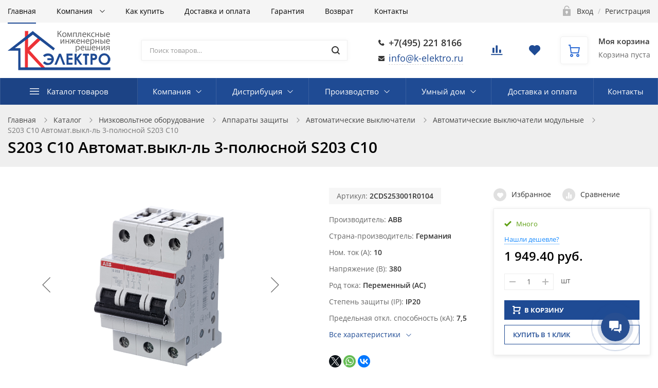

--- FILE ---
content_type: text/html; charset=UTF-8
request_url: https://k-elektro.ru/catalog/avtomaticheskie_vyklyuchateli_modulnye/s203_c10_avtomat_vykl_l_3_polyusnoy_s203_c10/
body_size: 103357
content:
<!DOCTYPE html>

<html class="no-js" lang="ru">
	<head>
		<title>S203 C10 Автомат.выкл-ль 3-полюсной S203 C10, 2CDS253001R0104, Германия - купить по акционной цене в Москве с доставкой</title>
		<meta name="viewport" content="width=device-width, initial-scale=1">
		<link rel="preload" as="font" href="/bitrix/templates/ubershop/fonts/fontawesome-webfont.woff2?v=4.7.0" type="font/woff2" crossorigin="anonymous">
		<link rel="preload" as="font" href="/bitrix/templates/ubershop/fonts/UberShop.woff2" type="font/woff2" crossorigin="anonymous">
		<link rel="prefetch" href="/bitrix/templates/ubershop/img/loading_modal.gif">

				 <link rel="preconnect" href="https://google.com">	
				
		<style>
		/* open-sans-regular - latin_cyrillic-ext */
		@font-face {
			font-family: 'Open Sans';
			font-style: normal;
			font-weight: 400;
			font-display: swap;
			src: local(''),
					url('/bitrix/templates/ubershop/fonts/open-sans-v18-latin_cyrillic-ext-regular.woff2') format('woff2'), /* Chrome 26+, Opera 23+, Firefox 39+ */
					url('/bitrix/templates/ubershop/fonts/open-sans-v18-latin_cyrillic-ext-regular.woff') format('woff'); /* Chrome 6+, Firefox 3.6+, IE 9+, Safari 5.1+ */
		}
		/* open-sans-600 - latin_cyrillic-ext */
		@font-face {
			font-family: 'Open Sans';
			font-style: normal;
			font-weight: 600;
			font-display: swap;

			src: local(''),
					url('/bitrix/templates/ubershop/fonts/open-sans-v18-latin_cyrillic-ext-600.woff2') format('woff2'), /* Chrome 26+, Opera 23+, Firefox 39+ */
					url('/bitrix/templates/ubershop/fonts/open-sans-v18-latin_cyrillic-ext-600.woff') format('woff'); /* Chrome 6+, Firefox 3.6+, IE 9+, Safari 5.1+ */
		}
		/* open-sans-700 - latin_cyrillic-ext */
		@font-face {
			font-family: 'Open Sans';
			font-style: normal;
			font-weight: 700;
			font-display: swap;

			src: local(''),
					url('/bitrix/templates/ubershop/fonts/open-sans-v18-latin_cyrillic-ext-700.woff2') format('woff2'), /* Chrome 26+, Opera 23+, Firefox 39+ */
					url('/bitrix/templates/ubershop/fonts/open-sans-v18-latin_cyrillic-ext-700.woff') format('woff'); /* Chrome 6+, Firefox 3.6+, IE 9+, Safari 5.1+ */
		}
		</style>

		<meta http-equiv="Content-Type" content="text/html; charset=UTF-8" />
<meta name="robots" content="index, follow" />
<meta name="description" content="S203 C10 Автомат.выкл-ль 3-полюсной S203 C10, страна-производитель Германия, артикул 2CDS253001R0104 со скидкой по акционной цене в интернет-магазине К-ЭЛЕКТРО с гарантией от производителя ABB. Специальная цена, фотографии, описание и характеристики товара доступны на сайте. Заказ онлайн или по телефону: 8(495) 221-81-66" />
<script data-skip-moving="true">(function(w, d, n) {var cl = "bx-core";var ht = d.documentElement;var htc = ht ? ht.className : undefined;if (htc === undefined || htc.indexOf(cl) !== -1){return;}var ua = n.userAgent;if (/(iPad;)|(iPhone;)/i.test(ua)){cl += " bx-ios";}else if (/Windows/i.test(ua)){cl += ' bx-win';}else if (/Macintosh/i.test(ua)){cl += " bx-mac";}else if (/Linux/i.test(ua) && !/Android/i.test(ua)){cl += " bx-linux";}else if (/Android/i.test(ua)){cl += " bx-android";}cl += (/(ipad|iphone|android|mobile|touch)/i.test(ua) ? " bx-touch" : " bx-no-touch");cl += w.devicePixelRatio && w.devicePixelRatio >= 2? " bx-retina": " bx-no-retina";if (/AppleWebKit/.test(ua)){cl += " bx-chrome";}else if (/Opera/.test(ua)){cl += " bx-opera";}else if (/Firefox/.test(ua)){cl += " bx-firefox";}ht.className = htc ? htc + " " + cl : cl;})(window, document, navigator);</script>


<link href="/bitrix/js/ui/design-tokens/dist/ui.design-tokens.min.css?173298903623463" type="text/css"  rel="stylesheet" />
<link href="/bitrix/js/ui/fonts/opensans/ui.font.opensans.min.css?17013626682320" type="text/css"  rel="stylesheet" />
<link href="/bitrix/js/main/popup/dist/main.popup.bundle.min.css?173298925726589" type="text/css"  rel="stylesheet" />
<link href="/bitrix/cache/css/s1/ubershop/default_e8352fdeafeeab4f3b8d41cac94ff6f7/default_e8352fdeafeeab4f3b8d41cac94ff6f7_v1.css?17465300212048" type="text/css"  rel="stylesheet" />
<link href="/bitrix/cache/css/s1/ubershop/template_90753591992431aaf99e561b76b5bd63/template_90753591992431aaf99e561b76b5bd63_v1.css?1746530019411830" type="text/css"  data-template-style="true" rel="stylesheet" />




<script type="extension/settings" data-extension="currency.currency-core">{"region":"ru"}</script>



																									<style type="text/css">.theme-color, a, .text-primary,
.list-group-item.active > .badge, .btn-link, .btn-link:hover, .btn-link:focus {
  color: #1f4b94;
}

a:hover {
  color: #2d6bd3;
}

.modal-header,
.logo .logo-default {
  background-color: #1f4b94;
}

.btn-default {
  border: 1px solid #eaeaea;
  color: #222222 !important;
}

.btn-default.btn-border {
  border-width: 2px;
}

.btn-default:hover, .btn-default:focus {
  background-color: #434343;
  border-color: #434343;
  color: #fff !important;
}

.btn-default.disabled {
  color: #222222 !important;
}

.btn-dark {
  background: #303030;
  color: #fff;
}

.btn-dark:hover, .btn-dark:focus, .btn-dark:active, .btn-dark.active {
  background: #565656;
  color: #fff;
  border-color: #565656;
}

.btn-dark.disabled:hover, .btn-dark.disabled:focus, .btn-dark.disabled:active, .btn-dark.disabled.active, .btn-dark[disabled]:hover, .btn-dark[disabled]:focus, .btn-dark[disabled]:active, .btn-dark[disabled].active {
  background: #303030;
  color: #fff;
}

.btn-dark.btn-border {
  color: #303030;
  border-color: #303030;
  background: transparent;
}

.btn-dark.btn-border:hover, .btn-dark.btn-border:focus, .btn-dark.btn-border:active, .btn-dark.btn-border.active {
  color: #fff;
  background: #303030;
  border-color: #303030;
}

.btn-gray {
  background: #b5b5b5;
  color: #fff;
}

.btn-gray:hover, .btn-gray:focus, .btn-gray:active, .btn-gray.active {
  background: #1f4b94;
  color: #fff;
  border-color: #1f4b94;
}

.btn-gray.disabled:hover, .btn-gray.disabled:focus, .btn-gray.disabled:active, .btn-gray.disabled.active, .btn-gray[disabled]:hover, .btn-gray[disabled]:focus, .btn-gray[disabled]:active, .btn-gray[disabled].active {
  background: #b5b5b5;
  color: #fff;
}

.btn-gray.btn-border {
  color: #b5b5b5;
  border-color: #b5b5b5;
  background: transparent;
}

.btn-gray.btn-border:hover, .btn-gray.btn-border:focus, .btn-gray.btn-border:active, .btn-gray.btn-border.active {
  color: #fff;
  background: #b5b5b5;
  border-color: #b5b5b5;
}

.btn-success {
  background: #43ac6a;
  color: #fff;
}

.btn-success:hover, .btn-success:focus, .btn-success:active, .btn-success.active {
  background: #73c893;
  color: #fff;
  border-color: #73c893;
}

.btn-success.disabled:hover, .btn-success.disabled:focus, .btn-success.disabled:active, .btn-success.disabled.active, .btn-success[disabled]:hover, .btn-success[disabled]:focus, .btn-success[disabled]:active, .btn-success[disabled].active {
  background: #43ac6a;
  color: #fff;
}

.btn-success.btn-border {
  color: #43ac6a;
  border-color: #43ac6a;
  background: transparent;
}

.btn-success.btn-border:hover, .btn-success.btn-border:focus, .btn-success.btn-border:active, .btn-success.btn-border.active {
  color: #fff;
  background: #43ac6a;
  border-color: #43ac6a;
}

.btn-info {
  background: #5bc0de;
  color: #fff;
}

.btn-info:hover, .btn-info:focus, .btn-info:active, .btn-info.active {
  background: #9bd8eb;
  color: #fff;
  border-color: #9bd8eb;
}

.btn-info.disabled:hover, .btn-info.disabled:focus, .btn-info.disabled:active, .btn-info.disabled.active, .btn-info[disabled]:hover, .btn-info[disabled]:focus, .btn-info[disabled]:active, .btn-info[disabled].active {
  background: #5bc0de;
  color: #fff;
}

.btn-info.btn-border {
  color: #5bc0de;
  border-color: #5bc0de;
  background: transparent;
}

.btn-info.btn-border:hover, .btn-info.btn-border:focus, .btn-info.btn-border:active, .btn-info.btn-border.active {
  color: #fff;
  background: #5bc0de;
  border-color: #5bc0de;
}

.btn-warning {
  background: #E99002;
  color: #fff;
}

.btn-warning:hover, .btn-warning:focus, .btn-warning:active, .btn-warning.active {
  background: #fdb23a;
  color: #fff;
  border-color: #fdb23a;
}

.btn-warning.disabled:hover, .btn-warning.disabled:focus, .btn-warning.disabled:active, .btn-warning.disabled.active, .btn-warning[disabled]:hover, .btn-warning[disabled]:focus, .btn-warning[disabled]:active, .btn-warning[disabled].active {
  background: #E99002;
  color: #fff;
}

.btn-warning.btn-border {
  color: #E99002;
  border-color: #E99002;
  background: transparent;
}

.btn-warning.btn-border:hover, .btn-warning.btn-border:focus, .btn-warning.btn-border:active, .btn-warning.btn-border.active {
  color: #fff;
  background: #E99002;
  border-color: #E99002;
}

.btn-danger {
  background: #F04124;
  color: #fff;
}

.btn-danger:hover, .btn-danger:focus, .btn-danger:active, .btn-danger.active {
  background: #f57f6c;
  color: #fff;
  border-color: #f57f6c;
}

.btn-danger.disabled:hover, .btn-danger.disabled:focus, .btn-danger.disabled:active, .btn-danger.disabled.active, .btn-danger[disabled]:hover, .btn-danger[disabled]:focus, .btn-danger[disabled]:active, .btn-danger[disabled].active {
  background: #F04124;
  color: #fff;
}

.btn-danger.btn-border {
  color: #F04124;
  border-color: #F04124;
  background: transparent;
}

.btn-danger.btn-border:hover, .btn-danger.btn-border:focus, .btn-danger.btn-border:active, .btn-danger.btn-border.active {
  color: #fff;
  background: #F04124;
  border-color: #F04124;
}

.btn-light {
  background: #fff;
  color: #000;
}

.btn-light:hover, .btn-light:focus, .btn-light:active, .btn-light.active {
  background: #eee;
  color: #000;
  border-color: #eee;
}

.btn-light.disabled:hover, .btn-light.disabled:focus, .btn-light.disabled:active, .btn-light.disabled.active, .btn-light[disabled]:hover, .btn-light[disabled]:focus, .btn-light[disabled]:active, .btn-light[disabled].active {
  background: #fff;
  color: #000;
}

.btn-light.btn-border {
  color: #fff;
  border-color: #fff;
  background: transparent;
}

.btn-light.btn-border:hover, .btn-light.btn-border:focus, .btn-light.btn-border:active, .btn-light.btn-border.active {
  color: #000;
  background: #fff;
  border-color: #fff;
}

.table thead.thead-color,
.table-condensed thead.thead-color {
  background-color: #1f4b94;
  color: #fff;
}

.table thead.thead-color tr > *,
.table-condensed thead.thead-color tr > * {
  border-color: transparent !important;
}

.dropdown-menu > li > a:hover,
.dropdown-menu > li > a:focus {
  background-color: #eee;
}

.dropdown-menu > .active > a,
.dropdown-menu > .active > a:hover,
.dropdown-menu > .active > a:focus {
  background-color: #1f4b94;
}

.progress {
  background-color: #f5f5f5;
}

.progress-bar-primary {
  background-color: #1f4b94;
}

.progress-bar-striped {
  background-image: linear-gradient(45deg, rgba(255, 255, 255, 0.15) 25%, transparent 25%, transparent 50%, rgba(255, 255, 255, 0.15) 50%, rgba(255, 255, 255, 0.15) 75%, transparent 75%, transparent);
}

.list-group-item.active,
.list-group-item.active:hover,
.list-group-item.active:focus {
  background-color: #1f4b94;
  border-color: transparent;
}

.panel-primary {
  border-color: #1f4b94;
}

.panel-primary > .panel-heading {
  background-color: #1f4b94;
  border-color: #1f4b94;
}

.pagination li.active a, .pagination li.active a:hover, .pagination li.active a:focus, .pagination li.active span, .pagination li.active span:hover, .pagination li.active span:focus {
  color: #fff;
  background-color: #2d6bd3;
  border-color: #2d6bd3;
}

.nav-pills > li.active > a, .nav-pills > li.active > a:hover, .nav-pills > li.active > a:focus {
  background: #1f4b94;
}

.nav-pills > li.active > a .badge {
  background: #fff;
  color: #1f4b94;
}

.badge,
.label-primary {
  background: #1f4b94;
}

.s_top_panel_bg-color {
  background: #1f4b94;
}

.top-panel .submenu {
  border-color: #1f4b94;
}

.top-panel .submenu li:hover > a {
  color: #1f4b94;
}

.top-panel .col-menu .menu li.active:after {
  border-color: #1f4b94;
}

.s_top_panel_text-dark .col-menu .menu > li:hover > .link > a,
.s_top_panel_text-dark .col-auth .auth-auth > a:hover,
.s_top_panel_text-dark .col-auth .auth-personal > a:hover,
.s_top_panel_text-dark .col-auth:hover > a .nc-icon {
  color: #1f4b94;
}

.s_fixed_bottom_panel_bg-color,
.s_fixed_bottom_panel_icons-color .fp-icon {
  color: #1f4b94;
}

.s_fixed_bottom_panel_bg-color {
  background: #1f4b94;
}

.s_fixed_bottom_panel_bg-color .fp-count {
  background: #2d6bd3;
}

.fp-callback a:hover, .fp-callback a:active, .fp-callback a:focus {
  color: #2d6bd3;
}

.header-buttons .hb-btn.not-empty {
  color: #2d6bd3;
}

.header-buttons .hb-btn.not-empty:hover {
  color: #1f4b94;
}

.menubar-search .search-toggle {
  color: #2d6bd3;
}

.menubar-search .search-toggle:hover {
  color: #1f4b94;
}

.slide-menu .menu .item-with-icon .item-icon {
  color: #1f4b94;
}

.fixed-panel-mobile .fp-icon svg {
  fill: #2d6bd3;
  stroke: #2d6bd3;
}

.fixed-panel-mobile .fp-icon {
  color: #1f4b94;
}

.product-sku.view-buttons.type-colors .item.selected .item-bg,
.product-sku.view-buttons.type-text .item.selected .item-bg {
  border-color: #1f4b94;
}

.s_menubar_width-wide.s_menubar_bg-color {
  background: #1f4b94;
}

.s_menubar_width-small.s_menubar_bg-color .menubar-menu {
  background: #1f4b94;
}

.s_menubar_position-v1 .s_menubar_bg-light .menu > li:hover > .link a,
.s_menubar_position-v1 .s_menubar_bg-light .menu > li.active > .link a {
  color: #1f4b94;
}

.s_menubar_position-v2 .s_menubar_bg-light .menu > li:hover > .link a,
.s_menubar_position-v2 .s_menubar_bg-light .menu > li.active > .link a {
  color: #1f4b94;
}

.hassub-v1 .submenu li.hover > .link > a,
.hassub-v1 .submenu li:hover > .link > a {
  color: #1f4b94;
}

.menubar .menu > li.hassub-v2 .submenu a:hover {
  color: #1f4b94;
}

.side-menu.s_side_menu_dark > li.active > .link a {
  background-color: #000;
}

.side-menu.s_side_menu_color > li.active > .link a {
  background-color: #1f4b94;
}


.bx-filter .bx-ui-slider-track {
  background: #e7e7e7;
}

.bx-filter .bx-ui-slider-pricebar-vd {
  background: #9f9f9f;
}

.bx-filter .bx-ui-slider-pricebar-vn {
  background: #2d6bd3;
}

.bx-filter .bx-ui-slider-pricebar-v {
  background: #1f4b94;
}

.bx-filter .bx-ui-slider-handle:after {
  border-bottom-color: #2d6bd3;
}

.bx-filter .bx-filter-popup-result {
  background: #2d6bd3;
}

.bx-filter .bx-filter-popup-result-in:after {
  color: #2d6bd3;
}

.bx-filter-param-label.bx-active .bx-filter-param-btn .bx-filter-btn-color-bg {
  border-color: #1f4b94 !important;
}

.bx-filter .bx-filter-popup-result:hover {
  background: #1f4b94;
}

.bx-filter .bx-filter-popup-result:hover .bx-filter-popup-result-in:after {
  color: #1f4b94;
}

.bx-filter .filter-parameters-show-more {
  color: #1f4b94;
}

.bx-filter .bx-filter-param-btn-inline .bx-filter-param-label.bx-active .bx-filter-param-btn {
  border-color: #1f4b94;
}

.logo-default {
  background: #1f4b94;
}

.f_up:hover {
  color: #1f4b94;
}

.loader:after {
  border-left-color: #1f4b94;
}

.side-banner .slick-dots li button {
  background: #2d6bd3;
}

.side-banner .slick-dots li button:hover {
  background: #1f4b94;
}

.side-banner .slick-dots li.slick-active button {
  background: #2d6bd3;
}

.btn-dashed,
.btn-dashed:hover,
.btn-readmore,
.btn-readmore:hover {
  color: #1f4b94;
}

.footer.s_footer_bg-color {
  background: #1f4b94;
}

.social-icons a {
  background: #1f4b94;
  color: #fff;
}

.social-icons a:hover {
  background: #2d6bd3;
}

.btn-link:hover {
  color: #2d6bd3;
}

.product-buttons .p-btn.is-active,
.page-product-top .product-buttons-block .p-btn.is-active .nc-icon {
  background: #1f4b94;
}

.product-buttons .p-btn.is-active:hover,
.page-product-top .product-buttons-block .p-btn.is-active:hover .nc-icon {
  background: #2d6bd3;
}

.header-cart .header-cart-icon {
  color: #2d6bd3;
}

.header-cart:hover .header-cart-icon {
  color: #1f4b94;
}

.header-contacts-item a:hover {
  color: #1f4b94;
}

.header-contacts-item.callback a {
  color: #1f4b94;
}

.header-search button:hover,
.search-page-form button:hover {
  color: #1f4b94;
}

.s_page_heading_bg-color {
  background-color: #1f4b94;
}

.products .name a:hover {
  color: #1f4b94;
}

.products.view-grid .item-section a:hover {
  color: #1f4b94;
}

.products.view-list .item-section a:hover {
  color: #1f4b94;
}

.tabs-default .tabs-ctrl a:hover {
  color: #1f4b94;
}

.features-block .item-icon {
  color: #2d6bd3;
}

.features-block .item-in:hover .item-icon {
  color: #1f4b94;
}

.items .item-title a:hover {
  color: #1f4b94;
}

.ms-dropdown .item-name a:hover {
  color: #1f4b94;
}

.side-news .item-link a:hover {
  color: #1f4b94;
}

.slide-menu ul .slide-menu-current {
  background: #2d6bd3;
}

.catalog-toolbar .select-view-btn.active {
  color: #2d6bd3;
}

.slide-menu ul li.is-active > a:before {
  background: #2d6bd3;
}

.homeslider .slick-dots li.slick-active button {
  background: #1f4b94;
}

.homeslider .price {
  color: #1f4b94;
}

.page-cart .basket-item-info-name-link:hover {
  color: #1f4b94;
}

.page-cart .basket-item-scu-color .basket-item-scu-item.selected:before,
.page-cart .basket-item-property-scu-image .basket-item-scu-item.selected:before {
  border-color: #1f4b94;
}

.page-cart .basket-item-property-scu-text .basket-item-scu-item.selected:before {
  border-color: #1f4b94;
}

.bx_item_list_you_looked_horizontal .bx_catalog_item_title a:hover {
  color: #1f4b94;
}

.sale-personal-section-index-block:hover {
  background: #1f4b94 !important;
}

.sale-personal-section-index-block-ico {
  color: #1f4b94;
}

.sale-order-link, .sale-order-history-link,
.sale-order-list-shipment-button, .sale-order-list-repeat-link, .sale-order-list-cancel-link, .sale-order-list-about-link, .sale-order-list-change-payment {
  color: #1f4b94;
}

.sale-order-detail-general-head {
  background: #1f4b94;
}

.sale-order-detail-general,
.sale-paysystem-wrapper,
.sale-order-payment-change-pp-company:hover .sale-order-payment-change-pp-company-graf-container,
div.sale-order-detail-payment-options-methods-template {
  border-color: #1f4b94;
}

.sale-order-detail-about-order-inner-container-list-item-link {
  color: #1f4b94;
}

#bx-soa-order .bx-soa-pp-company.bx-selected .bx-soa-pp-company-graf-container {
  border-color: #1f4b94;
}

#bx-soa-order .bx-sls .bx-ui-sls-variant-active,
#bx-soa-order .bx-slst .bx-ui-combobox-variant-active {
  background: #1f4b94 !important;
}

.product-item-detail-slider-controls-image.active {
  outline-color: #2d6bd3;
}

.tabs-ctrl-mobile,
.tabs-ctrl-mobile:hover {
  color: #1f4b94;
}

.tabs-ctrl-mobile.active {
  background: #1f4b94;
}

.bx-pagination .bx-pagination-container ul li.bx-active span {
  background: #1f4b94 !important;
}

body .sale-products-gift .btn.btn-default {
  border-color: transparent;
  background: #1f4b94;
  color: #fff;
  color: #fff !important;
}

body .sale-products-gift .btn.btn-default:hover, body .sale-products-gift .btn.btn-default:focus, body .sale-products-gift .btn.btn-default:active, body .sale-products-gift .btn.btn-default.active {
  background: #2d6bd3;
  color: #fff;
  border-color: #2d6bd3;
}

body .sale-products-gift .btn.btn-default.disabled:hover, body .sale-products-gift .btn.btn-default.disabled:focus, body .sale-products-gift .btn.btn-default.disabled:active, body .sale-products-gift .btn.btn-default.disabled.active, body .sale-products-gift .btn.btn-default[disabled]:hover, body .sale-products-gift .btn.btn-default[disabled]:focus, body .sale-products-gift .btn.btn-default[disabled]:active, body .sale-products-gift .btn.btn-default[disabled].active {
  background: #1f4b94;
  color: #fff;
}

body .sale-products-gift .btn.btn-default.btn-border {
  color: #1f4b94;
  border-color: #1f4b94;
  background: transparent;
}

body .sale-products-gift .btn.btn-default.btn-border:hover, body .sale-products-gift .btn.btn-default.btn-border:focus, body .sale-products-gift .btn.btn-default.btn-border:active, body .sale-products-gift .btn.btn-default.btn-border.active {
  color: #fff;
  background: #1f4b94;
  border-color: #1f4b94;
}


</style>
										<style type="text/css">.btn-primary {
  background: #1f4b94;
  color: #fff;
}

.btn-primary:hover, .btn-primary:focus, .btn-primary:active, .btn-primary.active {
  background: #2d6bd3;
  color: #fff;
  border-color: #2d6bd3;
}

.btn-primary.disabled:hover, .btn-primary.disabled:focus, .btn-primary.disabled:active, .btn-primary.disabled.active, .btn-primary[disabled]:hover, .btn-primary[disabled]:focus, .btn-primary[disabled]:active, .btn-primary[disabled].active {
  background: #1f4b94;
  color: #fff;
}

.btn-primary.btn-border {
  color: #1f4b94;
  border-color: #1f4b94;
  background: transparent;
}

.btn-primary.btn-border:hover, .btn-primary.btn-border:focus, .btn-primary.btn-border:active, .btn-primary.btn-border.active {
  color: #fff;
  background: #1f4b94;
  border-color: #1f4b94;
}

.slider.s_arrows_top .slick-arrow {
  background: #1f4b94;
}

.no-touch .slider.s_arrows_top .slick-arrow:hover {
  background: #2d6bd3;
}

body .page-cart .btn.basket-btn-checkout,
.bx_item_list_you_looked_horizontal .bx_catalog_item_controls .bx_catalog_item_controls_blocktwo .bx_bt_button,
.sale-order-detail-about-order-inner-container-repeat-button,
.sale-order-list-button,
.sale-order-detail-payment-options-methods-button-element,
.sale-order-detail-payment-options-methods-button-element.active-button,
.sale-order-detail-payment-options-methods-button-element-new-window,
#bx-soa-order .btn.btn-default,
body .bx-set-constructor .btn.btn-default,
.main-user-consent-request-popup-button-acc {
  border-color: transparent;
  background: #1f4b94;
  color: #fff;
  color: #fff !important;
}

body .page-cart .btn.basket-btn-checkout:hover, body .page-cart .btn.basket-btn-checkout:focus, body .page-cart .btn.basket-btn-checkout:active, body .page-cart .btn.basket-btn-checkout.active,
.bx_item_list_you_looked_horizontal .bx_catalog_item_controls .bx_catalog_item_controls_blocktwo .bx_bt_button:hover,
.bx_item_list_you_looked_horizontal .bx_catalog_item_controls .bx_catalog_item_controls_blocktwo .bx_bt_button:focus,
.bx_item_list_you_looked_horizontal .bx_catalog_item_controls .bx_catalog_item_controls_blocktwo .bx_bt_button:active,
.bx_item_list_you_looked_horizontal .bx_catalog_item_controls .bx_catalog_item_controls_blocktwo .bx_bt_button.active,
.sale-order-detail-about-order-inner-container-repeat-button:hover,
.sale-order-detail-about-order-inner-container-repeat-button:focus,
.sale-order-detail-about-order-inner-container-repeat-button:active,
.sale-order-detail-about-order-inner-container-repeat-button.active,
.sale-order-list-button:hover,
.sale-order-list-button:focus,
.sale-order-list-button:active,
.sale-order-list-button.active,
.sale-order-detail-payment-options-methods-button-element:hover,
.sale-order-detail-payment-options-methods-button-element:focus,
.sale-order-detail-payment-options-methods-button-element:active,
.sale-order-detail-payment-options-methods-button-element.active,
.sale-order-detail-payment-options-methods-button-element.active-button:hover,
.sale-order-detail-payment-options-methods-button-element.active-button:focus,
.sale-order-detail-payment-options-methods-button-element.active-button:active,
.sale-order-detail-payment-options-methods-button-element.active-button.active,
.sale-order-detail-payment-options-methods-button-element-new-window:hover,
.sale-order-detail-payment-options-methods-button-element-new-window:focus,
.sale-order-detail-payment-options-methods-button-element-new-window:active,
.sale-order-detail-payment-options-methods-button-element-new-window.active,
#bx-soa-order .btn.btn-default:hover,
#bx-soa-order .btn.btn-default:focus,
#bx-soa-order .btn.btn-default:active,
#bx-soa-order .btn.btn-default.active,
body .bx-set-constructor .btn.btn-default:hover,
body .bx-set-constructor .btn.btn-default:focus,
body .bx-set-constructor .btn.btn-default:active,
body .bx-set-constructor .btn.btn-default.active,
.main-user-consent-request-popup-button-acc:hover,
.main-user-consent-request-popup-button-acc:focus,
.main-user-consent-request-popup-button-acc:active,
.main-user-consent-request-popup-button-acc.active {
  background: #2d6bd3;
  color: #fff;
  border-color: #2d6bd3;
}

body .page-cart .btn.basket-btn-checkout.disabled:hover, body .page-cart .btn.basket-btn-checkout.disabled:focus, body .page-cart .btn.basket-btn-checkout.disabled:active, body .page-cart .btn.basket-btn-checkout.disabled.active, body .page-cart .btn.basket-btn-checkout[disabled]:hover, body .page-cart .btn.basket-btn-checkout[disabled]:focus, body .page-cart .btn.basket-btn-checkout[disabled]:active, body .page-cart .btn.basket-btn-checkout[disabled].active,
.bx_item_list_you_looked_horizontal .bx_catalog_item_controls .bx_catalog_item_controls_blocktwo .bx_bt_button.disabled:hover,
.bx_item_list_you_looked_horizontal .bx_catalog_item_controls .bx_catalog_item_controls_blocktwo .bx_bt_button.disabled:focus,
.bx_item_list_you_looked_horizontal .bx_catalog_item_controls .bx_catalog_item_controls_blocktwo .bx_bt_button.disabled:active,
.bx_item_list_you_looked_horizontal .bx_catalog_item_controls .bx_catalog_item_controls_blocktwo .bx_bt_button.disabled.active,
.bx_item_list_you_looked_horizontal .bx_catalog_item_controls .bx_catalog_item_controls_blocktwo .bx_bt_button[disabled]:hover,
.bx_item_list_you_looked_horizontal .bx_catalog_item_controls .bx_catalog_item_controls_blocktwo .bx_bt_button[disabled]:focus,
.bx_item_list_you_looked_horizontal .bx_catalog_item_controls .bx_catalog_item_controls_blocktwo .bx_bt_button[disabled]:active,
.bx_item_list_you_looked_horizontal .bx_catalog_item_controls .bx_catalog_item_controls_blocktwo .bx_bt_button[disabled].active,
.sale-order-detail-about-order-inner-container-repeat-button.disabled:hover,
.sale-order-detail-about-order-inner-container-repeat-button.disabled:focus,
.sale-order-detail-about-order-inner-container-repeat-button.disabled:active,
.sale-order-detail-about-order-inner-container-repeat-button.disabled.active,
.sale-order-detail-about-order-inner-container-repeat-button[disabled]:hover,
.sale-order-detail-about-order-inner-container-repeat-button[disabled]:focus,
.sale-order-detail-about-order-inner-container-repeat-button[disabled]:active,
.sale-order-detail-about-order-inner-container-repeat-button[disabled].active,
.sale-order-list-button.disabled:hover,
.sale-order-list-button.disabled:focus,
.sale-order-list-button.disabled:active,
.sale-order-list-button.disabled.active,
.sale-order-list-button[disabled]:hover,
.sale-order-list-button[disabled]:focus,
.sale-order-list-button[disabled]:active,
.sale-order-list-button[disabled].active,
.sale-order-detail-payment-options-methods-button-element.disabled:hover,
.sale-order-detail-payment-options-methods-button-element.disabled:focus,
.sale-order-detail-payment-options-methods-button-element.disabled:active,
.sale-order-detail-payment-options-methods-button-element.disabled.active,
.sale-order-detail-payment-options-methods-button-element[disabled]:hover,
.sale-order-detail-payment-options-methods-button-element[disabled]:focus,
.sale-order-detail-payment-options-methods-button-element[disabled]:active,
.sale-order-detail-payment-options-methods-button-element[disabled].active,
.sale-order-detail-payment-options-methods-button-element.active-button.disabled:hover,
.sale-order-detail-payment-options-methods-button-element.active-button.disabled:focus,
.sale-order-detail-payment-options-methods-button-element.active-button.disabled:active,
.sale-order-detail-payment-options-methods-button-element.active-button.disabled.active,
.sale-order-detail-payment-options-methods-button-element.active-button[disabled]:hover,
.sale-order-detail-payment-options-methods-button-element.active-button[disabled]:focus,
.sale-order-detail-payment-options-methods-button-element.active-button[disabled]:active,
.sale-order-detail-payment-options-methods-button-element.active-button[disabled].active,
.sale-order-detail-payment-options-methods-button-element-new-window.disabled:hover,
.sale-order-detail-payment-options-methods-button-element-new-window.disabled:focus,
.sale-order-detail-payment-options-methods-button-element-new-window.disabled:active,
.sale-order-detail-payment-options-methods-button-element-new-window.disabled.active,
.sale-order-detail-payment-options-methods-button-element-new-window[disabled]:hover,
.sale-order-detail-payment-options-methods-button-element-new-window[disabled]:focus,
.sale-order-detail-payment-options-methods-button-element-new-window[disabled]:active,
.sale-order-detail-payment-options-methods-button-element-new-window[disabled].active,
#bx-soa-order .btn.btn-default.disabled:hover,
#bx-soa-order .btn.btn-default.disabled:focus,
#bx-soa-order .btn.btn-default.disabled:active,
#bx-soa-order .btn.btn-default.disabled.active,
#bx-soa-order .btn.btn-default[disabled]:hover,
#bx-soa-order .btn.btn-default[disabled]:focus,
#bx-soa-order .btn.btn-default[disabled]:active,
#bx-soa-order .btn.btn-default[disabled].active,
body .bx-set-constructor .btn.btn-default.disabled:hover,
body .bx-set-constructor .btn.btn-default.disabled:focus,
body .bx-set-constructor .btn.btn-default.disabled:active,
body .bx-set-constructor .btn.btn-default.disabled.active,
body .bx-set-constructor .btn.btn-default[disabled]:hover,
body .bx-set-constructor .btn.btn-default[disabled]:focus,
body .bx-set-constructor .btn.btn-default[disabled]:active,
body .bx-set-constructor .btn.btn-default[disabled].active,
.main-user-consent-request-popup-button-acc.disabled:hover,
.main-user-consent-request-popup-button-acc.disabled:focus,
.main-user-consent-request-popup-button-acc.disabled:active,
.main-user-consent-request-popup-button-acc.disabled.active,
.main-user-consent-request-popup-button-acc[disabled]:hover,
.main-user-consent-request-popup-button-acc[disabled]:focus,
.main-user-consent-request-popup-button-acc[disabled]:active,
.main-user-consent-request-popup-button-acc[disabled].active {
  background: #1f4b94;
  color: #fff;
}

body .page-cart .btn.basket-btn-checkout.btn-border,
.bx_item_list_you_looked_horizontal .bx_catalog_item_controls .bx_catalog_item_controls_blocktwo .bx_bt_button.btn-border,
.sale-order-detail-about-order-inner-container-repeat-button.btn-border,
.sale-order-list-button.btn-border,
.sale-order-detail-payment-options-methods-button-element.btn-border,
.sale-order-detail-payment-options-methods-button-element.active-button.btn-border,
.sale-order-detail-payment-options-methods-button-element-new-window.btn-border,
#bx-soa-order .btn.btn-default.btn-border,
body .bx-set-constructor .btn.btn-default.btn-border,
.main-user-consent-request-popup-button-acc.btn-border {
  color: #1f4b94;
  border-color: #1f4b94;
  background: transparent;
}

body .page-cart .btn.basket-btn-checkout.btn-border:hover, body .page-cart .btn.basket-btn-checkout.btn-border:focus, body .page-cart .btn.basket-btn-checkout.btn-border:active, body .page-cart .btn.basket-btn-checkout.btn-border.active,
.bx_item_list_you_looked_horizontal .bx_catalog_item_controls .bx_catalog_item_controls_blocktwo .bx_bt_button.btn-border:hover,
.bx_item_list_you_looked_horizontal .bx_catalog_item_controls .bx_catalog_item_controls_blocktwo .bx_bt_button.btn-border:focus,
.bx_item_list_you_looked_horizontal .bx_catalog_item_controls .bx_catalog_item_controls_blocktwo .bx_bt_button.btn-border:active,
.bx_item_list_you_looked_horizontal .bx_catalog_item_controls .bx_catalog_item_controls_blocktwo .bx_bt_button.btn-border.active,
.sale-order-detail-about-order-inner-container-repeat-button.btn-border:hover,
.sale-order-detail-about-order-inner-container-repeat-button.btn-border:focus,
.sale-order-detail-about-order-inner-container-repeat-button.btn-border:active,
.sale-order-detail-about-order-inner-container-repeat-button.btn-border.active,
.sale-order-list-button.btn-border:hover,
.sale-order-list-button.btn-border:focus,
.sale-order-list-button.btn-border:active,
.sale-order-list-button.btn-border.active,
.sale-order-detail-payment-options-methods-button-element.btn-border:hover,
.sale-order-detail-payment-options-methods-button-element.btn-border:focus,
.sale-order-detail-payment-options-methods-button-element.btn-border:active,
.sale-order-detail-payment-options-methods-button-element.btn-border.active,
.sale-order-detail-payment-options-methods-button-element.active-button.btn-border:hover,
.sale-order-detail-payment-options-methods-button-element.active-button.btn-border:focus,
.sale-order-detail-payment-options-methods-button-element.active-button.btn-border:active,
.sale-order-detail-payment-options-methods-button-element.active-button.btn-border.active,
.sale-order-detail-payment-options-methods-button-element-new-window.btn-border:hover,
.sale-order-detail-payment-options-methods-button-element-new-window.btn-border:focus,
.sale-order-detail-payment-options-methods-button-element-new-window.btn-border:active,
.sale-order-detail-payment-options-methods-button-element-new-window.btn-border.active,
#bx-soa-order .btn.btn-default.btn-border:hover,
#bx-soa-order .btn.btn-default.btn-border:focus,
#bx-soa-order .btn.btn-default.btn-border:active,
#bx-soa-order .btn.btn-default.btn-border.active,
body .bx-set-constructor .btn.btn-default.btn-border:hover,
body .bx-set-constructor .btn.btn-default.btn-border:focus,
body .bx-set-constructor .btn.btn-default.btn-border:active,
body .bx-set-constructor .btn.btn-default.btn-border.active,
.main-user-consent-request-popup-button-acc.btn-border:hover,
.main-user-consent-request-popup-button-acc.btn-border:focus,
.main-user-consent-request-popup-button-acc.btn-border:active,
.main-user-consent-request-popup-button-acc.btn-border.active {
  color: #fff;
  background: #1f4b94;
  border-color: #1f4b94;
}


</style>
					
														
		
			</head>

			<body class="s_site_boxed-no s_color_primary-custom s_color_secondary-gold s_fixed_bottom_panel_type-none s_page_heading_in_main-v2 s_slider_width-wide s_block_heading-block_heading_without_line" style=" ">
			
		
		<div id="panel"></div>
		
		<div class="site-wrapper">

			
<div class="js-mobile-overlay mobile-overlay slide-menu-overlay"></div>
<div class="fixed-panel-mobile">
  <div class="fixed-panel-in clearfix">
    <div class="fp-item fp-menu">
      <a class="fp-item-link js-mobile-menu-toggle mobile-menu-toggle" href="javascript:void(0);">
        <i class="fp-icon nc-icon nc-menu-34 nc-to-close"></i>
        <div class="fp-item-text">Меню</div>
      </a>
    </div>
    <div class="fp-item fp-cart">
      
<div id="bx_basketFKauiI" class="">
	<!--'start_frame_cache_bx_basketFKauiI'-->

<a rel="nofollow" class="fp-item-link" href="/personal/cart/">
	<div class="fp-icon is-empty">
		<i class="nc-icon nc-cart-simple-2"></i>
		<span class="count-badge">
												0									</span>
	</div>
</a>
<!--'end_frame_cache_bx_basketFKauiI'--></div>

    </div>
    <div class="fp-item fp-search">
      <a class="fp-item-link js-mobile-search-toggle" href="javascript:void(0);">
        <i class="fp-icon nc-icon nc-zoom-2-2 nc-to-close"></i>
      </a>
    </div>
  </div>
</div>

			<div id="mobile-title-search" class="js-mobile-search mobile-search">
			<div class="mobile-search-in">
				<form class="clearfix" action="/catalog/">
					<input id="mobile-title-search-input" type="text" name="q" value="" autocomplete="off" placeholder="Поиск товаров…" class="form-control bx-form-control"/>
					<button class="btn" type="submit" name="s"><i class="nc-icon nc-zoom-2-2"></i></button>
				</form>
			</div>
		</div>
	
<div class="js-mobile-menu mobile-slide-panel panel-left" id="mobile-slide-menu">
	<div class="mobile-slide-panel-in js-mobile-menu-plugin slide-menu" data-back-text="Назад">
    <ul class="menu">
			     <!-- first level-->
				<li
					class="bx-nav-1-lvl bx-nav-list-1-col
										 hassub"
				>
					<a href="/catalog/">
							Каталог товаров					</a>
															<ul>
							  <!-- second level-->
								<li class="hassub">
									<a href="/catalog/nizkovoltnoe_oborudovanie/">
										Низковольтное оборудование									</a>
																	<ul>
											<!-- third level-->
											<li>
												<a href="/catalog/avtomatizirovannye_sistemy_upravleniya_tekhnologicheskimi_protsessami_asutp/" >
													Автоматизированные системы управления технологическими процессами (АСУТП)												</a>
											</li>
											<!-- third level-->
											<li>
												<a href="/catalog/apparaty_zashchity/" >
													Аппараты защиты												</a>
											</li>
											<!-- third level-->
											<li>
												<a href="/catalog/knopki_knopochnye_posty_pereklyuchateli_svetosignalnaya_apparatura/" >
													Кнопки, кнопочные посты, переключатели, светосигнальная аппаратура												</a>
											</li>
											<!-- third level-->
											<li>
												<a href="/catalog/komplektnye_nizkovoltnye_ustroystva/" >
													Комплектные низковольтные устройства												</a>
											</li>
											<!-- third level-->
											<li>
												<a href="/catalog/pribory_izmeritelnye/" >
													Приборы измерительные												</a>
											</li>
											<!-- third level-->
											<li>
												<a href="/catalog/pribory_kontrolya_i_signalizatsii/" >
													Приборы контроля и сигнализации												</a>
											</li>
											<!-- third level-->
											<li>
												<a href="/catalog/puskateli_kontaktory_i_aksessuary/" >
													Пускатели, контакторы и аксессуары												</a>
											</li>
											<!-- third level-->
											<li>
												<a href="/catalog/rubilniki_razediniteli_i_vyklyuchateli_nagruzki/" >
													Рубильники, разъединители и выключатели нагрузки												</a>
											</li>
											<!-- third level-->
											<li>
												<a href="/catalog/spetsialnoe_oborudovanie/" >
													Специальное оборудование												</a>
											</li>
											<!-- third level-->
											<li>
												<a href="/catalog/schetchiki_elektroenergii/" >
													Счетчики электроэнергии												</a>
											</li>
											<!-- third level-->
											<li>
												<a href="/catalog/transformatory_nizkovoltnye/" >
													Трансформаторы низковольтные												</a>
											</li>
											<!-- third level-->
											<li>
												<a href="/catalog/ustroystva_upravleniya_elektrodvigatelyami/" >
													Устройства управления электродвигателями												</a>
											</li>
											<!-- third level-->
											<li>
												<a href="/catalog/ustroystva_elektropitaniya/" >
													Устройства электропитания												</a>
											</li>
											<!-- third level-->
											<li>
												<a href="/catalog/elektrodvigateli_nasosy_i_kranovoe_oborudovanie/" >
													Электродвигатели, насосы и крановое оборудование												</a>
											</li>
																			</ul>
																</li>
							  <!-- second level-->
								<li class="hassub">
									<a href="/catalog/oborudovanie_umnyy_dom/">
										Оборудование 'Умный дом'									</a>
																	<ul>
											<!-- third level-->
											<li>
												<a href="/catalog/hisense/" >
													Hisense												</a>
											</li>
											<!-- third level-->
											<li>
												<a href="/catalog/abb_free_home/" >
													ABB-free@home												</a>
											</li>
											<!-- third level-->
											<li>
												<a href="/catalog/sonos_sistema_hi_fi/" >
													SONOS - система HI-FI												</a>
											</li>
											<!-- third level-->
											<li>
												<a href="/catalog/gvs/" >
													GVS												</a>
											</li>
											<!-- third level-->
											<li>
												<a href="/catalog/khun_sin/" >
													Хун Син												</a>
											</li>
																			</ul>
																</li>
							  <!-- second level-->
								<li class="hassub">
									<a href="/catalog/domofony_peregovornye_ustroystva/">
										Домофоны, переговорные устройства									</a>
																	<ul>
											<!-- third level-->
											<li>
												<a href="/catalog/abonentskie_ustroystva/" >
													Абонентские устройства												</a>
											</li>
											<!-- third level-->
											<li>
												<a href="/catalog/videokamery/" >
													Видеокамеры												</a>
											</li>
											<!-- third level-->
											<li>
												<a href="/catalog/komplektuyushchie/" >
													Комплектующие												</a>
											</li>
											<!-- third level-->
											<li>
												<a href="/catalog/komplekty_domofonii/" >
													Комплекты домофонии												</a>
											</li>
											<!-- third level-->
											<li>
												<a href="/catalog/sistemnye_komponenty_2/" >
													Системные компоненты												</a>
											</li>
											<!-- third level-->
											<li>
												<a href="/catalog/stantsii_vyzova/" >
													Станции вызова												</a>
											</li>
											<!-- third level-->
											<li>
												<a href="/catalog/terminaly_konserzha/" >
													Терминалы консьержа												</a>
											</li>
																			</ul>
																</li>
							  <!-- second level-->
								<li class="hassub">
									<a href="/catalog/shchity_shkafy/">
										Щиты, шкафы									</a>
																	<ul>
											<!-- third level-->
											<li>
												<a href="/catalog/klemmy_klemmnye_bloki_nulevye_shiny/" >
													Клеммы, клеммные блоки, нулевые шины												</a>
											</li>
											<!-- third level-->
											<li>
												<a href="/catalog/materialy_dlya_oformleniya_i_vspomogatelnye_shchitovye_aksessuary/" >
													Материалы для оформления и вспомогательные щитовые аксессуары												</a>
											</li>
											<!-- third level-->
											<li>
												<a href="/catalog/sistemy_podderzhaniya_mikroklimata/" >
													Системы поддержания микроклимата												</a>
											</li>
											<!-- third level-->
											<li>
												<a href="/catalog/spetsialnye_aksessuary_dlya_telekommunikatsionnykh_shkafov/" >
													Специальные аксессуары для телекоммуникационных шкафов												</a>
											</li>
											<!-- third level-->
											<li>
												<a href="/catalog/shiny_i_aksessuary_dlya_shin/" >
													Шины и аксессуары для шин												</a>
											</li>
											<!-- third level-->
											<li>
												<a href="/catalog/shkafy_telekommunikatsionnye_sbornye/" >
													Шкафы телекоммуникационные сборные												</a>
											</li>
											<!-- third level-->
											<li>
												<a href="/catalog/shchitovoe_oborudovanie_gotovoe/" >
													Щитовое оборудование готовое												</a>
											</li>
											<!-- third level-->
											<li>
												<a href="/catalog/shchity_montazhnye_sbornye/" >
													Щиты монтажные сборные												</a>
											</li>
											<!-- third level-->
											<li>
												<a href="/catalog/elektrooborudovanie_dlya_shkafov/" >
													Электрооборудование для шкафов												</a>
											</li>
											<!-- third level-->
											<li>
												<a href="/catalog/elementy_dlya_ustanovki_oborudovaniya_i_prokladki_kabelya/" >
													Элементы для установки оборудования и прокладки кабеля												</a>
											</li>
											<!-- third level-->
											<li>
												<a href="/catalog/elementy_komplektatsii_shkafov/" >
													Элементы комплектации шкафов												</a>
											</li>
																			</ul>
																</li>
							  <!-- second level-->
								<li class="hassub">
									<a href="/catalog/bezopasnost/">
										Безопасность									</a>
																	<ul>
											<!-- third level-->
											<li>
												<a href="/catalog/bloki_pitaniya_akb/" >
													Блоки питания, АКБ												</a>
											</li>
											<!-- third level-->
											<li>
												<a href="/catalog/komplektuyushchie_dlya_pk_servery/" >
													Комплектующие для ПК, серверы												</a>
											</li>
											<!-- third level-->
											<li>
												<a href="/catalog/okhranno_pozharnaya_signalizatsiya/" >
													Охранно-пожарная сигнализация												</a>
											</li>
											<!-- third level-->
											<li>
												<a href="/catalog/sistemy_videonablyudeniya/" >
													Системы видеонаблюдения												</a>
											</li>
											<!-- third level-->
											<li>
												<a href="/catalog/sistemy_kontrolya_i_upravleniya_dostupom_skud/" >
													Системы контроля и управления доступом (СКУД)												</a>
											</li>
											<!-- third level-->
											<li>
												<a href="/catalog/sistemy_opoveshcheniya_soue/" >
													Системы оповещения (СОУЭ)												</a>
											</li>
																			</ul>
																</li>
							  <!-- second level-->
								<li class="hassub">
									<a href="/catalog/oborudovanie_dlya_elektromontazha/">
										Оборудование для электромонтажа									</a>
																	<ul>
											<!-- third level-->
											<li>
												<a href="/catalog/izolyatsiya_krepleniya_i_markirovka/" >
													Изоляция, крепления и маркировка												</a>
											</li>
											<!-- third level-->
											<li>
												<a href="/catalog/kabelenesushchie_sistemy/" >
													Кабеленесущие системы												</a>
											</li>
											<!-- third level-->
											<li>
												<a href="/catalog/kabelnaya_armatura/" >
													Кабельная арматура												</a>
											</li>
											<!-- third level-->
											<li>
												<a href="/catalog/klemmnye_zazhimy/" >
													Клеммные зажимы												</a>
											</li>
											<!-- third level-->
											<li>
												<a href="/catalog/korobki_raspredelitelnye/" >
													Коробки распределительные												</a>
											</li>
											<!-- third level-->
											<li>
												<a href="/catalog/razemy_silovye/" >
													Разъемы силовые												</a>
											</li>
											<!-- third level-->
											<li>
												<a href="/catalog/sistemy_dlya_elektricheskikh_i_informatsionnykh_setey/" >
													Системы для электрических и информационных сетей												</a>
											</li>
																			</ul>
																</li>
							  <!-- second level-->
								<li class="hassub">
									<a href="/catalog/oborudovanie_6_10kv/">
										Оборудование 6-10кВ									</a>
																	<ul>
											<!-- third level-->
											<li>
												<a href="/catalog/armatura_vysokovoltnaya/" >
													Арматура высоковольтная												</a>
											</li>
											<!-- third level-->
											<li>
												<a href="/catalog/vysokovoltnye_komplektnye_ustroystva/" >
													Высоковольтные комплектные устройства												</a>
											</li>
											<!-- third level-->
											<li>
												<a href="/catalog/kommutatsionnye_apparaty/" >
													Коммутационные аппараты												</a>
											</li>
											<!-- third level-->
											<li>
												<a href="/catalog/kondensatornye_ustanovki_1/" >
													Конденсаторные установки												</a>
											</li>
											<!-- third level-->
											<li>
												<a href="/catalog/transformatory_vysokovoltnye/" >
													Трансформаторы высоковольтные												</a>
											</li>
											<!-- third level-->
											<li>
												<a href="/catalog/ustroystva_zashchity/" >
													Устройства защиты												</a>
											</li>
																			</ul>
																</li>
							  <!-- second level-->
								<li class="hassub">
									<a href="/catalog/svetotekhnika/">
										Светотехника									</a>
																	<ul>
											<!-- third level-->
											<li>
												<a href="/catalog/istochniki_sveta/" >
													Источники света												</a>
											</li>
											<!-- third level-->
											<li>
												<a href="/catalog/komplektuyushchie_i_aksessuary_dlya_svetilnikov/" >
													Комплектующие и аксессуары для светильников												</a>
											</li>
											<!-- third level-->
											<li>
												<a href="/catalog/svetilniki_svetodiodnye/" >
													Светильники светодиодные												</a>
											</li>
											<!-- third level-->
											<li>
												<a href="/catalog/sistemy_upravleniya_osveshcheniem/" >
													Системы управления освещением												</a>
											</li>
											<!-- third level-->
											<li>
												<a href="/catalog/traditsionnye_svetilniki/" >
													Традиционные светильники												</a>
											</li>
																			</ul>
																</li>
							  <!-- second level-->
								<li class="hassub">
									<a href="/catalog/rozetki_vyklyuchateli/">
										Розетки, выключатели									</a>
																	<ul>
											<!-- third level-->
											<li>
												<a href="/catalog/ustanovochnye_izdeliya_dlya_sistem_umnyy_dom/" >
													Установочные изделия для систем 'Умный дом'												</a>
											</li>
											<!-- third level-->
											<li>
												<a href="/catalog/ustanovochnye_izdeliya_obshchego_naznacheniya/" >
													Установочные изделия общего назначения												</a>
											</li>
											<!-- third level-->
											<li>
												<a href="/catalog/ustanovochnye_izdeliya_spetsialnogo_naznacheniya/" >
													Установочные изделия специального назначения												</a>
											</li>
																			</ul>
																</li>
							  <!-- second level-->
								<li class="hassub">
									<a href="/catalog/obogrev_i_ventilyatsiya/">
										Обогрев и вентиляция									</a>
																	<ul>
											<!-- third level-->
											<li>
												<a href="/catalog/kabelnye_nagrevatelnye_sistemy/" >
													Кабельные нагревательные системы												</a>
											</li>
											<!-- third level-->
											<li>
												<a href="/catalog/pribory_ventilyatsii_i_konditsionirovaniya/" >
													Приборы вентиляции и кондиционирования												</a>
											</li>
											<!-- third level-->
											<li>
												<a href="/catalog/sistemy_dlya_prokladki_trass_konditsionirovaniya/" >
													Системы для прокладки трасс кондиционирования												</a>
											</li>
																			</ul>
																</li>
							  <!-- second level-->
								<li class="hassub">
									<a href="/catalog/telekom_i_sks/">
										Телеком и СКС									</a>
																	<ul>
											<!-- third level-->
											<li>
												<a href="/catalog/aktivnoe_setevoe_oborudovanie/" >
													Активное сетевое оборудование												</a>
											</li>
											<!-- third level-->
											<li>
												<a href="/catalog/komponenty_sks/" >
													Компоненты СКС												</a>
											</li>
											<!-- third level-->
											<li>
												<a href="/catalog/razemy_i_krepezhnye_elementy_dlya_sks/" >
													Разъемы и крепежные элементы для СКС												</a>
											</li>
											<!-- third level-->
											<li>
												<a href="/catalog/shkafy_dlya_sks_i_komplektuyushchie/" >
													Шкафы для СКС и комплектующие												</a>
											</li>
																			</ul>
																</li>
							  <!-- second level-->
								<li class="hassub">
									<a href="/catalog/instrument_1/">
										Инструмент									</a>
																	<ul>
											<!-- third level-->
											<li>
												<a href="/catalog/izmeritelnye_pribory/" >
													Измерительные приборы												</a>
											</li>
											<!-- third level-->
											<li>
												<a href="/catalog/instrument_2/" >
													Инструмент												</a>
											</li>
											<!-- third level-->
											<li>
												<a href="/catalog/sredstva_zashchity/" >
													Средства защиты												</a>
											</li>
																			</ul>
																</li>
							  <!-- second level-->
								<li class="hassub">
									<a href="/catalog/inzhenernaya_santekhnika/">
										Инженерная сантехника									</a>
																	<ul>
											<!-- third level-->
											<li>
												<a href="/catalog/instrument_i_soputstvuyushchie_tovary/" >
													Инструмент и сопутствующие товары												</a>
											</li>
											<!-- third level-->
											<li>
												<a href="/catalog/truby_fitingi_i_gibkie_podvodki/" >
													Трубы, фитинги и гибкие подводки												</a>
											</li>
																			</ul>
																</li>
							  <!-- second level-->
								<li class="hassub">
									<a href="/catalog/krepezh_metizy/">
										Крепеж, метизы									</a>
																	<ul>
											<!-- third level-->
											<li>
												<a href="/catalog/bity_bury_i_instrument/" >
													Биты, буры и инструмент												</a>
											</li>
											<!-- third level-->
											<li>
												<a href="/catalog/metricheskiy_krepezh/" >
													Метрический крепеж												</a>
											</li>
																			</ul>
																</li>
							  <!-- second level-->
								<li >
									<a href="/catalog/katalogi_prochee/">
										Каталоги, прочее									</a>
																</li>
							  <!-- second level-->
								<li >
									<a href="/catalog/soputstvuyushchie_elektrotekhnicheskie_tovary/">
										Сопутствующие электротехнические товары									</a>
																</li>
													</ul>
													</li>
			     <!-- first level-->
				<li
					class="bx-nav-1-lvl bx-nav-list-1-col
										 hassub"
				>
					<a href="/company/">
							Компания					</a>
															<ul>
							  <!-- second level-->
								<li >
									<a href="/company/index.php">
										О компании									</a>
																</li>
							  <!-- second level-->
								<li >
									<a href="/company/staff/">
										Наша команда									</a>
																</li>
							  <!-- second level-->
								<li >
									<a href="/company/certificates/">
										Сертификаты									</a>
																</li>
							  <!-- second level-->
								<li >
									<a href="/company/vacancies/">
										Вакансии									</a>
																</li>
													</ul>
													</li>
			     <!-- first level-->
				<li
					class="bx-nav-1-lvl bx-nav-list-1-col
										 hassub"
				>
					<a href="/distributsiya/">
							Дистрибуция					</a>
															<ul>
							  <!-- second level-->
								<li >
									<a href="/info/brands/">
										Прайс-листы и каталоги									</a>
																</li>
													</ul>
													</li>
			     <!-- first level-->
				<li
					class="bx-nav-1-lvl bx-nav-list-1-col
										 hassub"
				>
					<a href="/proizvodstvo/">
							Производство					</a>
															<ul>
							  <!-- second level-->
								<li >
									<a href="/proizvodstvo/proizvodstvo-grshch/">
										Производство ГРЩ									</a>
																</li>
							  <!-- second level-->
								<li >
									<a href="/proizvodstvo/proizvodstvo-vru/">
										Производство ВРУ									</a>
																</li>
							  <!-- second level-->
								<li >
									<a href="/proizvodstvo/proizvodstvo-avr/">
										Производство АВР									</a>
																</li>
							  <!-- second level-->
								<li >
									<a href="/proizvodstvo/proizvodstvo-shcha/">
										Производство ЩА									</a>
																</li>
							  <!-- second level-->
								<li >
									<a href="/proizvodstvo/proizvodstvo-shchk/">
										Производство ЩРК									</a>
																</li>
													</ul>
													</li>
			     <!-- first level-->
				<li
					class="bx-nav-1-lvl bx-nav-list-1-col
										 hassub"
				>
					<a href="/umnyy-dom/">
							Умный дом					</a>
															<ul>
							  <!-- second level-->
								<li >
									<a href="/umnyy-dom/proektirovanie/">
										Проектирование									</a>
																</li>
							  <!-- second level-->
								<li >
									<a href="/umnyy-dom/ustanovka/">
										Установка									</a>
																</li>
							  <!-- second level-->
								<li >
									<a href="/umnyy-dom/servis-i-podderzhka/">
										Сервис и поддержка									</a>
																</li>
													</ul>
													</li>
			     <!-- first level-->
				<li
					class="bx-nav-1-lvl bx-nav-list-0-col
										"
				>
					<a href="/delivery/">
							Доставка и оплата					</a>
								</li>
			     <!-- first level-->
				<li
					class="bx-nav-1-lvl bx-nav-list-0-col
										"
				>
					<a href="/contacts/">
							Контакты					</a>
								</li>
										<li class="item-with-icon"><i class="nc-icon nc-lock-open item-icon"></i><a href="/login/">Авторизация</a></li>
					</ul>
		<div class="mobile-contacts">
			<div class="mobile-callback">
				<a class="btn btn-primary" href="mailto:info@k-elektro.ru""> 					<span><i class="fa fa-envelope" aria-hidden="true"></i>
info@k-elektro.ru</span>				</a>
			</div>
			<div class="mobile-phone"><i class="nc-icon nc-phone-2 icon"></i>
				<a href="tel:+74952218166">+7(495) 221 8166</a>
			</div>
		</div>
	</div>
</div>

<div class="js-mobile-filter mobile-slide-panel panel-right mobile-filter" id="mobile-slide-filter">
  <div class="mobile-slide-panel-in">
    <div class="js-mobile-filter-in bx-filter bx-filter-vertical"></div>
  </div>
</div>
<div class="header-mobile">
  <div class="header-mobile-in">
    <div class="col logo"><a href="/">
      
  <img src="/upload/ms.ubershop/010/010aff4a454bfda8a382a3fdd097feba.png" alt="">
    </a></div>
  </div>
</div>

			


<div class="js-top-panel top-panel hidden-xs s_top_panel_v-1 s_top_panel_text-dark s_top_panel_bg-light " style="">
  <div class="sc-maxwidth">
    <div class="top-panel-in">
      <!-- Верхнее меню -->
      <div class="js-top-panel-col-menu col-menu">
        
<div class="js-top-panel-col-menu-in col-menu-in">
	<ul class="js-top-panel-menu menu clearfix">
		     <!-- first level-->
			<li
				class="bx-nav-1-lvl bx-nav-list-0-col
				active				"
			>
				<div class="link"><a href="/">
						Главная				</a></div>
						</li>
		     <!-- first level-->
			<li
				class="bx-nav-1-lvl bx-nav-list-1-col
								 hassub hassub-v1"
			>
				<div class="link"><a href="/company/">
						Компания				</a></div>
							<div class="submenu">
											<ul>
						  <!-- second level-->
							<li >
								<div class="link"><a href="/company/index.php">
									О компании								</a></div>
														</li>
						  <!-- second level-->
							<li >
								<div class="link"><a href="/company/staff/">
									Наша команда								</a></div>
														</li>
						  <!-- second level-->
							<li >
								<div class="link"><a href="/company/certificates/">
									Сертификаты								</a></div>
														</li>
						  <!-- second level-->
							<li >
								<div class="link"><a href="/company/vacancies/">
									Вакансии								</a></div>
														</li>
												</ul>
									</div>
						</li>
		     <!-- first level-->
			<li
				class="bx-nav-1-lvl bx-nav-list-0-col
								"
			>
				<div class="link"><a href="/howto/">
						Как купить				</a></div>
						</li>
		     <!-- first level-->
			<li
				class="bx-nav-1-lvl bx-nav-list-0-col
								"
			>
				<div class="link"><a href="/delivery/">
						Доставка и оплата				</a></div>
						</li>
		     <!-- first level-->
			<li
				class="bx-nav-1-lvl bx-nav-list-0-col
								"
			>
				<div class="link"><a href="/guaranty/">
						Гарантия				</a></div>
						</li>
		     <!-- first level-->
			<li
				class="bx-nav-1-lvl bx-nav-list-0-col
								"
			>
				<div class="link"><a href="/vozvrat-tovara/">
						Возврат				</a></div>
						</li>
		     <!-- first level-->
			<li
				class="bx-nav-1-lvl bx-nav-list-0-col
								"
			>
				<div class="link"><a href="/contacts/">
						Контакты				</a></div>
						</li>
				<li class="js-top-panel-menu-more menu-more hassub hassub-v1">
			<div class="link"><a href="#">Еще</a>
			</div>
			<div class="submenu">
				<ul></ul>
			</div>
		</li>
	</ul>
</div>
      </div>
      <div class="col-right">
        <!-- Авторизация -->
        
			<div class="col col-auth">
			<div class="auth-auth"><i class="col-icon nc-icon nc-lock-open"></i>
				<a rel="nofollow" href="/login/"><span>Вход</span></a>
				<span class="separator">/</span>
				<a href="/login/?register=yes&amp;backurl=%2Fcatalog%2Favtomaticheskie_vyklyuchateli_modulnye%2Fs203_c10_avtomat_vykl_l_3_polyusnoy_s203_c10%2F"><span>Регистрация</span></a>
			</div>
		</div>
	      </div>
    </div>
  </div>
</div>

<header class="header header-v10 s_menubar_position-v2">
  <div class="header-in sc-maxwidth">
    <div class="header-in2">
      <!-- Логотип -->
<div class="header-col header-col-logo">
  <div class="header-logo"><a href="/">
    
  <img src="/upload/ms.ubershop/010/010aff4a454bfda8a382a3fdd097feba.png" alt="">
  </a></div>
</div>

      
       <!-- Поиск -->
<div class="header-col header-col-search">
	 						<div id="title-search" class="header-search bx-searchtitle">
				<form class="clearfix" action="/catalog/">
					<input id="title-search-input" type="text" name="q" value="" autocomplete="off" placeholder="Поиск товаров…" class="form-control bx-form-control"/>
					<button class="btn" type="submit" name="s"><i class="col-icon nc-icon nc-zoom-2"></i></button>
				</form>
			</div>
			
</div>
 <br>
      <!-- Контакты -->
<div class="header-col header-col-contacts">
  <div class="header-contacts">
    <div class="header-contacts-item phone">
							<i class="col-icon nc-icon nc-phone-2"></i>
			      <a href="tel:+74952218166">+7(495) 221 8166</a>
    </div>
    <div class="header-contacts-item callback">
      <a class="btn-dashed btn-callback s-custom"  href="mailto:info@k-elektro.ru">         <span><i class="fa fa-envelope" aria-hidden="true"></i>
info@k-elektro.ru</span>      </a>
    </div>
  </div>
</div>

              <div class="header-col header-col-buttons">
          <div class="header-buttons">
                                      <div class="header-button-compare">
                <!-- Сравнение -->
<div id="comp_90fc8d8b90ab5b351509502f017a2303">
<div id="compareList9J9wbd" class=""><!--'start_frame_cache_compareList9J9wbd'-->
	<a rel="nofollow" class="js-compare-link hb-btn hb-btn-compare is-empty " href="/catalog/compare/">
		<i class="nc-icon nc-chart-bars"></i>
		<div id="compareList9J9wbd_count" class="js-compare-count count-badge">0</div>
	</a>

<!--'end_frame_cache_compareList9J9wbd'--></div></div>
              </div>
            
                                      <div class="header-button-favorites">
                <!-- Избранное -->

<!--'start_frame_cache_u7guZu'-->

<a rel="nofollow" class="js-favorites-small hb-btn hb-btn-compare is-empty" href="/personal/favorites/">
	<i class="nc-icon nc-heart-2"></i>
	<div class="js-favorites-count count-badge">0</div>
</a>
<!--'end_frame_cache_u7guZu'-->              </div>
                      </div>
        </div>
      
      <!-- Корзина -->
<div class="header-col header-col-cart hidden-sm">
  
<div id="bx_basketT0kNhm" class="js-header-cart header-cart s_header_cart_view-default">
	<!--'start_frame_cache_bx_basketT0kNhm'-->
<div class="">
	<a rel="nofollow" class="header-cart-in clearfix" href="/personal/cart/">
		<div class="header-cart-icon">
			<i class="nc-icon nc-cart-simple"></i>
					</div>
					<div class="header-cart-text">
				<div class="title">Моя корзина</div>
				<div class="summary">
											
																					Корзина пуста																						</div>
			</div>
			</a>
</div>
<!--'end_frame_cache_bx_basketT0kNhm'--></div>

</div>
    </div>
  </div>

  <!-- Основное меню -->
  

<div class="menubar  s_menubar_bg-color s_menubar_text-light s_menubar_width-wide s_menubar_separators-yes" style="">
	<nav class="menu-wrapper">
		<div class="menu-wrapper-in sc-maxwidth">
			<div class="menubar-menu">
				<ul class="menu menu-menu">
														<li class=" menu-catalog active hassub hassub-v1">
										<div class="link">
											<a href="/catalog/">Каталог товаров</a>
										</div>
																	<div class="submenu">
								<ul>
									
											<li class=" hassub">
												<div class="link">
													<a href="/catalog/nizkovoltnoe_oborudovanie/" class="parent">Низковольтное оборудование</a>
												</div>

																			<div class="submenu">
								<ul>
									
											<li class=" hassub">
												<div class="link">
													<a href="/catalog/avtomatizirovannye_sistemy_upravleniya_tekhnologicheskimi_protsessami_asutp/" class="parent">Автоматизированные системы управления технологическими процессами (АСУТП)</a>
												</div>

																			<div class="submenu">
								<ul>
									
											<li class="">
												<div class="link">
													<a href="/catalog/bloki_pitaniya_dlya_sistem_avtomatizatsii/" class="parent">Блоки питания для систем автоматизации</a>
												</div>

												
											</li>
											
											<li class=" hassub">
												<div class="link">
													<a href="/catalog/vspomogatelnye_elementy_aksessuary_i_zapasnye_chasti_dlya_asutp/" class="parent">Вспомогательные элементы, аксессуары и запасные части для АСУТП</a>
												</div>

																			<div class="submenu">
								<ul>
									
											<li class="">
												<div class="link">
													<a href="/catalog/aksessuary_dlya_logicheskikh_kontrollerov/" class="parent">Аксессуары для логических контроллеров</a>
												</div>

												
											</li>
																			</ul>
							</div>
							
											</li>
											
											<li class=" hassub">
												<div class="link">
													<a href="/catalog/vspomogatelnye_elementy_aksessuary_zapasnye_chasti/" class="parent">Вспомогательные элементы, аксессуары, запасные части</a>
												</div>

																			<div class="submenu">
								<ul>
									
											<li class="">
												<div class="link">
													<a href="/catalog/aksessuary_dlya_logicheskikh_kontrollerov_1/" class="parent">Аксессуары для логических контроллеров</a>
												</div>

												
											</li>
											
											<li class="">
												<div class="link">
													<a href="/catalog/servisnye_pozitsii_dlya_chpu/" class="parent">Сервисные позиции для ЧПУ</a>
												</div>

												
											</li>
																			</ul>
							</div>
							
											</li>
											
											<li class="">
												<div class="link">
													<a href="/catalog/kommutatory_setevye/" class="parent">Коммутаторы сетевые</a>
												</div>

												
											</li>
											
											<li class="">
												<div class="link">
													<a href="/catalog/kompyutery_promyshlennye/" class="parent">Компьютеры промышленные</a>
												</div>

												
											</li>
											
											<li class="">
												<div class="link">
													<a href="/catalog/kontrollery/" class="parent">Контроллеры</a>
												</div>

												
											</li>
											
											<li class="">
												<div class="link">
													<a href="/catalog/mikrokontrollery/" class="parent">Микроконтроллеры</a>
												</div>

												
											</li>
											
											<li class="">
												<div class="link">
													<a href="/catalog/moduli_logicheskie/" class="parent">Модули логические</a>
												</div>

												
											</li>
											
											<li class="">
												<div class="link">
													<a href="/catalog/oborudovanie_dlya_promyshlennykh_sledyashchikh_sistem/" class="parent">Оборудование для промышленных следящих систем</a>
												</div>

												
											</li>
											
											<li class="">
												<div class="link">
													<a href="/catalog/oborudovanie_dlya_cheloveko_mashinnogo_interfeysa/" class="parent">Оборудование для человеко-машинного интерфейса</a>
												</div>

												
											</li>
											
											<li class="">
												<div class="link">
													<a href="/catalog/paneli_operatora/" class="parent">Панели оператора</a>
												</div>

												
											</li>
											
											<li class="">
												<div class="link">
													<a href="/catalog/programmatory/" class="parent">Программаторы</a>
												</div>

												
											</li>
											
											<li class="">
												<div class="link">
													<a href="/catalog/programmiruemye_logicheskie_kontrollery/" class="parent">Программируемые логические контроллеры</a>
												</div>

												
											</li>
											
											<li class="">
												<div class="link">
													<a href="/catalog/programmnoe_obespechenie/" class="parent">Программное обеспечение</a>
												</div>

												
											</li>
											
											<li class="">
												<div class="link">
													<a href="/catalog/raspredelennaya_periferiya/" class="parent">Распределенная периферия</a>
												</div>

												
											</li>
											
											<li class="">
												<div class="link">
													<a href="/catalog/setevoe_oborudovanie_promyshlennoe/" class="parent">Сетевое оборудование промышленное</a>
												</div>

												
											</li>
																			</ul>
							</div>
							
											</li>
											
											<li class=" hassub">
												<div class="link">
													<a href="/catalog/apparaty_zashchity/" class="parent">Аппараты защиты</a>
												</div>

																			<div class="submenu">
								<ul>
									
											<li class=" hassub">
												<div class="link">
													<a href="/catalog/avtomaticheskie_vyklyuchateli/" class="parent">Автоматические выключатели</a>
												</div>

																			<div class="submenu">
								<ul>
									
											<li class="">
												<div class="link">
													<a href="/catalog/avtomaticheskie_vyklyuchateli_v_litom_korpuse/" class="parent">Автоматические выключатели в литом корпусе</a>
												</div>

												
											</li>
											
											<li class="">
												<div class="link">
													<a href="/catalog/avtomaticheskie_vyklyuchateli_vozdushnye/" class="parent">Автоматические выключатели воздушные</a>
												</div>

												
											</li>
											
											<li class="">
												<div class="link">
													<a href="/catalog/avtomaticheskie_vyklyuchateli_zashchity_elektrodvigateley_motor_avtomaty/" class="parent">Автоматические выключатели защиты электродвигателей (мотор-автоматы)</a>
												</div>

												
											</li>
											
											<li class=" active">
												<div class="link">
													<a href="/catalog/avtomaticheskie_vyklyuchateli_modulnye/" class="parent">Автоматические выключатели модульные</a>
												</div>

												
											</li>
											
											<li class="">
												<div class="link">
													<a href="/catalog/difavtomaty/" class="parent">Дифавтоматы</a>
												</div>

												
											</li>
																			</ul>
							</div>
							
											</li>
											
											<li class=" hassub">
												<div class="link">
													<a href="/catalog/vspomogatelnye_elementy_i_aksessuary/" class="parent">Вспомогательные элементы и аксессуары</a>
												</div>

																			<div class="submenu">
								<ul>
									
											<li class="">
												<div class="link">
													<a href="/catalog/dopolnitelnye_elementy_k_modulnym_ustroystvam_zashchity/" class="parent">Дополнительные элементы к модульным устройствам защиты</a>
												</div>

												
											</li>
											
											<li class="">
												<div class="link">
													<a href="/catalog/dopolnitelnye_elementy_k_promyshlennym_ustroystvam_zashchity/" class="parent">Дополнительные элементы к промышленным устройствам защиты</a>
												</div>

												
											</li>
											
											<li class="">
												<div class="link">
													<a href="/catalog/komplektuyushchie_k_predokhranitelyam/" class="parent">Комплектующие к предохранителям</a>
												</div>

												
											</li>
											
											<li class="">
												<div class="link">
													<a href="/catalog/komplektuyushchie_k_ustroystvam_molniezashchity/" class="parent">Комплектующие к устройствам молниезащиты</a>
												</div>

												
											</li>
																			</ul>
							</div>
							
											</li>
											
											<li class=" hassub">
												<div class="link">
													<a href="/catalog/vspomogatelnye_elementy_i_aksessuary_k_ustroystvam_zashchity/" class="parent">Вспомогательные элементы и аксессуары к устройствам защиты</a>
												</div>

																			<div class="submenu">
								<ul>
									
											<li class="">
												<div class="link">
													<a href="/catalog/vspomogatelnye_elementy_k_modulnym_ustroystvam_zashchity/" class="parent">Вспомогательные элементы к модульным устройствам защиты</a>
												</div>

												
											</li>
											
											<li class="">
												<div class="link">
													<a href="/catalog/dopolnitelnye_elementy_k_promyshlennym_ustroystvam_zashchity_1/" class="parent">Дополнительные элементы к промышленным устройствам защиты</a>
												</div>

												
											</li>
											
											<li class="">
												<div class="link">
													<a href="/catalog/komplektuyushchie_k_predokhranitelyam_1/" class="parent">Комплектующие к предохранителям</a>
												</div>

												
											</li>
																			</ul>
							</div>
							
											</li>
											
											<li class="">
												<div class="link">
													<a href="/catalog/ogranichiteli_impulsnogo_perenapryazheniya/" class="parent">Ограничители импульсного перенапряжения</a>
												</div>

												
											</li>
											
											<li class=" hassub">
												<div class="link">
													<a href="/catalog/uzo_differentsialnye_bloki/" class="parent">УЗО, дифференциальные блоки</a>
												</div>

																			<div class="submenu">
								<ul>
									
											<li class="">
												<div class="link">
													<a href="/catalog/bloki_differentsialnogo_toka/" class="parent">Блоки дифференциального тока</a>
												</div>

												
											</li>
											
											<li class="">
												<div class="link">
													<a href="/catalog/ustroystva_zashchitnogo_otklyucheniya_uzo/" class="parent">Устройства защитного отключения (УЗО)</a>
												</div>

												
											</li>
																			</ul>
							</div>
							
											</li>
											
											<li class=" hassub">
												<div class="link">
													<a href="/catalog/ustroystva_zashchity_na_osnove_predokhraniteley/" class="parent">Устройства защиты на основе предохранителей</a>
												</div>

																			<div class="submenu">
								<ul>
									
											<li class="">
												<div class="link">
													<a href="/catalog/predokhraniteli_i_plavkie_vstavki/" class="parent">Предохранители и плавкие вставки</a>
												</div>

												
											</li>
																			</ul>
							</div>
							
											</li>
											
											<li class="">
												<div class="link">
													<a href="/catalog/ustroystva_molniezashchity/" class="parent">Устройства молниезащиты</a>
												</div>

												
											</li>
																			</ul>
							</div>
							
											</li>
											
											<li class=" hassub">
												<div class="link">
													<a href="/catalog/knopki_knopochnye_posty_pereklyuchateli_svetosignalnaya_apparatura/" class="parent">Кнопки, кнопочные посты, переключатели, светосигнальная аппаратура</a>
												</div>

																			<div class="submenu">
								<ul>
									
											<li class="">
												<div class="link">
													<a href="/catalog/aksessuary_dlya_knopochnykh_postov_i_svetosignalnoy_armatury/" class="parent">Аксессуары для кнопочных постов и светосигнальной арматуры</a>
												</div>

												
											</li>
											
											<li class="">
												<div class="link">
													<a href="/catalog/aksessuary_dlya_pereklyuchateley/" class="parent">Аксессуары для переключателей</a>
												</div>

												
											</li>
											
											<li class="">
												<div class="link">
													<a href="/catalog/knopki/" class="parent">Кнопки</a>
												</div>

												
											</li>
											
											<li class="">
												<div class="link">
													<a href="/catalog/knopki_i_pereklyuchateli_v_modulnom_ispolnenii/" class="parent">Кнопки и переключатели в модульном исполнении</a>
												</div>

												
											</li>
											
											<li class="">
												<div class="link">
													<a href="/catalog/knopochnye_posty/" class="parent">Кнопочные посты</a>
												</div>

												
											</li>
											
											<li class="">
												<div class="link">
													<a href="/catalog/lampy_dlya_svetosignalnoy_armatury/" class="parent">Лампы для светосигнальной арматуры</a>
												</div>

												
											</li>
											
											<li class="">
												<div class="link">
													<a href="/catalog/pereklyuchateli/" class="parent">Переключатели</a>
												</div>

												
											</li>
											
											<li class="">
												<div class="link">
													<a href="/catalog/potentsiometry/" class="parent">Потенциометры</a>
												</div>

												
											</li>
											
											<li class="">
												<div class="link">
													<a href="/catalog/svetosignalnaya_armatura/" class="parent">Светосигнальная арматура</a>
												</div>

												
											</li>
											
											<li class="">
												<div class="link">
													<a href="/catalog/svetosignalnye_stoyki_i_mayaki/" class="parent">Светосигнальные стойки и маяки</a>
												</div>

												
											</li>
																			</ul>
							</div>
							
											</li>
											
											<li class=" hassub">
												<div class="link">
													<a href="/catalog/komplektnye_nizkovoltnye_ustroystva/" class="parent">Комплектные низковольтные устройства</a>
												</div>

																			<div class="submenu">
								<ul>
									
											<li class="">
												<div class="link">
													<a href="/catalog/vvodno_raspredelitelnye_ustroystva_vru/" class="parent">Вводно-распределительные устройства (ВРУ)</a>
												</div>

												
											</li>
											
											<li class="">
												<div class="link">
													<a href="/catalog/peredvizhnye_shchity/" class="parent">Передвижные щиты</a>
												</div>

												
											</li>
											
											<li class="">
												<div class="link">
													<a href="/catalog/ustroystva_kompensatsii_reaktivnoy_moshchnosti_ukrm/" class="parent">Устройства компенсации реактивной мощности (УКРМ)</a>
												</div>

												
											</li>
											
											<li class="">
												<div class="link">
													<a href="/catalog/shkafy_raspredelitelnye_shchr/" class="parent">Шкафы распределительные (ЩР)</a>
												</div>

												
											</li>
											
											<li class="">
												<div class="link">
													<a href="/catalog/shchity_po_skheme_zakazchika/" class="parent">Щиты по схеме заказчика</a>
												</div>

												
											</li>
											
											<li class="">
												<div class="link">
													<a href="/catalog/shchity_etazhnye_shche/" class="parent">Щиты этажные (ЩЭ)</a>
												</div>

												
											</li>
																			</ul>
							</div>
							
											</li>
											
											<li class=" hassub">
												<div class="link">
													<a href="/catalog/pribory_izmeritelnye/" class="parent">Приборы измерительные</a>
												</div>

																			<div class="submenu">
								<ul>
									
											<li class=" hassub">
												<div class="link">
													<a href="/catalog/ampermetry/" class="parent">Амперметры</a>
												</div>

																			<div class="submenu">
								<ul>
									
											<li class="">
												<div class="link">
													<a href="/catalog/ampermetry_modulnye/" class="parent">Амперметры модульные</a>
												</div>

												
											</li>
											
											<li class="">
												<div class="link">
													<a href="/catalog/ampermetry_shchitovye/" class="parent">Амперметры щитовые</a>
												</div>

												
											</li>
																			</ul>
							</div>
							
											</li>
											
											<li class="">
												<div class="link">
													<a href="/catalog/analizatory_seti_1/" class="parent">Анализаторы сети</a>
												</div>

												
											</li>
											
											<li class="">
												<div class="link">
													<a href="/catalog/vattmetry/" class="parent">Ваттметры</a>
												</div>

												
											</li>
											
											<li class=" hassub">
												<div class="link">
													<a href="/catalog/voltmetry/" class="parent">Вольтметры</a>
												</div>

																			<div class="submenu">
								<ul>
									
											<li class="">
												<div class="link">
													<a href="/catalog/voltmetry_modulnye/" class="parent">Вольтметры модульные</a>
												</div>

												
											</li>
											
											<li class="">
												<div class="link">
													<a href="/catalog/voltmetry_shchitovye/" class="parent">Вольтметры щитовые</a>
												</div>

												
											</li>
																			</ul>
							</div>
							
											</li>
											
											<li class=" hassub">
												<div class="link">
													<a href="/catalog/vspomogatelnye_elementy_i_aksessuary_1/" class="parent">Вспомогательные элементы и аксессуары</a>
												</div>

																			<div class="submenu">
								<ul>
									
											<li class="">
												<div class="link">
													<a href="/catalog/aksessuary_dlya_priborov/" class="parent">Аксессуары для приборов</a>
												</div>

												
											</li>
																			</ul>
							</div>
							
											</li>
											
											<li class=" hassub">
												<div class="link">
													<a href="/catalog/vspomogatelnye_elementy_i_aksessuary_k_izmeritelnym_priboram/" class="parent">Вспомогательные элементы и аксессуары к измерительным приборам</a>
												</div>

																			<div class="submenu">
								<ul>
									
											<li class="">
												<div class="link">
													<a href="/catalog/aksessuary_dlya_izmeritelnykh_priborov/" class="parent">Аксессуары для измерительных приборов</a>
												</div>

												
											</li>
																			</ul>
							</div>
							
											</li>
											
											<li class="">
												<div class="link">
													<a href="/catalog/mnogofunktsionalnye_pribory/" class="parent">Многофункциональные приборы</a>
												</div>

												
											</li>
											
											<li class=" hassub">
												<div class="link">
													<a href="/catalog/multimetry_1/" class="parent">Мультиметры</a>
												</div>

																			<div class="submenu">
								<ul>
									
											<li class="">
												<div class="link">
													<a href="/catalog/multimetry_shchitovye/" class="parent">Мультиметры щитовые</a>
												</div>

												
											</li>
																			</ul>
							</div>
							
											</li>
																			</ul>
							</div>
							
											</li>
											
											<li class=" hassub">
												<div class="link">
													<a href="/catalog/pribory_kontrolya_i_signalizatsii/" class="parent">Приборы контроля и сигнализации</a>
												</div>

																			<div class="submenu">
								<ul>
									
											<li class="">
												<div class="link">
													<a href="/catalog/vyklyuchateli_kontsevye/" class="parent">Выключатели концевые</a>
												</div>

												
											</li>
											
											<li class=" hassub">
												<div class="link">
													<a href="/catalog/datchiki/" class="parent">Датчики</a>
												</div>

																			<div class="submenu">
								<ul>
									
											<li class="">
												<div class="link">
													<a href="/catalog/datchiki_obnaruzheniya/" class="parent">Датчики обнаружения</a>
												</div>

												
											</li>
																			</ul>
							</div>
							
											</li>
											
											<li class="">
												<div class="link">
													<a href="/catalog/dokumentatsiya_programmnoe_obespechenie/" class="parent">Документация, программное обеспечение</a>
												</div>

												
											</li>
											
											<li class=" hassub">
												<div class="link">
													<a href="/catalog/dopolnitelnye_elementy_i_aksessuary/" class="parent">Дополнительные элементы и аксессуары</a>
												</div>

																			<div class="submenu">
								<ul>
									
											<li class="">
												<div class="link">
													<a href="/catalog/aksessuary_dlya_rele_i_datchikov/" class="parent">Аксессуары для реле и датчиков</a>
												</div>

												
											</li>
											
											<li class="">
												<div class="link">
													<a href="/catalog/rozetki_na_din_reyku/" class="parent">Розетки на DIN-рейку</a>
												</div>

												
											</li>
																			</ul>
							</div>
							
											</li>
											
											<li class="">
												<div class="link">
													<a href="/catalog/dopolnitelnye_elementy_i_aksessuary_k_priboram_kontrolya_i_signalizatsii/" class="parent">Дополнительные элементы и аксессуары к приборам контроля и сигнализации</a>
												</div>

												
											</li>
											
											<li class="">
												<div class="link">
													<a href="/catalog/zvonki_i_zummery/" class="parent">Звонки и зуммеры</a>
												</div>

												
											</li>
											
											<li class="">
												<div class="link">
													<a href="/catalog/zvonki_i_zummery_promyshlennye/" class="parent">Звонки и зуммеры (промышленные)</a>
												</div>

												
											</li>
											
											<li class="">
												<div class="link">
													<a href="/catalog/impulsnye_rele_blokirovochnye_rele/" class="parent">Импульсные реле, блокировочные реле</a>
												</div>

												
											</li>
											
											<li class="">
												<div class="link">
													<a href="/catalog/interfeysnye_moduli_rele/" class="parent">Интерфейсные модули реле</a>
												</div>

												
											</li>
											
											<li class="">
												<div class="link">
													<a href="/catalog/moduli_indikatsii_i_zashchity/" class="parent">Модули индикации и защиты</a>
												</div>

												
											</li>
											
											<li class="">
												<div class="link">
													<a href="/catalog/ogranichiteli_moshchnosti/" class="parent">Ограничители мощности</a>
												</div>

												
											</li>
											
											<li class="">
												<div class="link">
													<a href="/catalog/preobrazovateli/" class="parent">Преобразователи</a>
												</div>

												
											</li>
											
											<li class="">
												<div class="link">
													<a href="/catalog/rele_vremeni/" class="parent">Реле времени</a>
												</div>

												
											</li>
											
											<li class="">
												<div class="link">
													<a href="/catalog/rele_kontrolya_faz/" class="parent">Реле контроля фаз</a>
												</div>

												
											</li>
											
											<li class="">
												<div class="link">
													<a href="/catalog/rele_napryazheniya/" class="parent">Реле напряжения</a>
												</div>

												
											</li>
											
											<li class="">
												<div class="link">
													<a href="/catalog/rele_promezhutochnye/" class="parent">Реле промежуточные</a>
												</div>

												
											</li>
											
											<li class="">
												<div class="link">
													<a href="/catalog/rele_spetsialnye/" class="parent">Реле специальные</a>
												</div>

												
											</li>
											
											<li class="">
												<div class="link">
													<a href="/catalog/rele_tverdotelnoe/" class="parent">Реле твердотельное</a>
												</div>

												
											</li>
											
											<li class="">
												<div class="link">
													<a href="/catalog/rele_toka/" class="parent">Реле тока</a>
												</div>

												
											</li>
											
											<li class="">
												<div class="link">
													<a href="/catalog/rele_ukazatelnye/" class="parent">Реле указательные</a>
												</div>

												
											</li>
											
											<li class="">
												<div class="link">
													<a href="/catalog/svetoregulyatory/" class="parent">Светорегуляторы</a>
												</div>

												
											</li>
											
											<li class="">
												<div class="link">
													<a href="/catalog/svetoregulyatory_promyshlennye/" class="parent">Светорегуляторы (промышленные)</a>
												</div>

												
											</li>
											
											<li class="">
												<div class="link">
													<a href="/catalog/sireny_revuny/" class="parent">Сирены, ревуны</a>
												</div>

												
											</li>
											
											<li class="">
												<div class="link">
													<a href="/catalog/schetchiki_vremeni_schetchiki_impulsov_schetchiki_motochasov/" class="parent">Счетчики времени, счетчики импульсов, счетчики моточасов</a>
												</div>

												
											</li>
											
											<li class="">
												<div class="link">
													<a href="/catalog/taymery/" class="parent">Таймеры</a>
												</div>

												
											</li>
											
											<li class="">
												<div class="link">
													<a href="/catalog/taymery_promyshlennye/" class="parent">Таймеры (промышленные)</a>
												</div>

												
											</li>
											
											<li class="">
												<div class="link">
													<a href="/catalog/termostaty/" class="parent">Термостаты</a>
												</div>

												
											</li>
											
											<li class="">
												<div class="link">
													<a href="/catalog/termostaty_promyshlennye/" class="parent">Термостаты (промышленные)</a>
												</div>

												
											</li>
											
											<li class="">
												<div class="link">
													<a href="/catalog/ustroystva_kontrolya_izolyatsii/" class="parent">Устройства контроля изоляции</a>
												</div>

												
											</li>
											
											<li class="">
												<div class="link">
													<a href="/catalog/fotorele/" class="parent">Фотореле</a>
												</div>

												
											</li>
																			</ul>
							</div>
							
											</li>
											
											<li class=" hassub">
												<div class="link">
													<a href="/catalog/puskateli_kontaktory_i_aksessuary/" class="parent">Пускатели, контакторы и аксессуары</a>
												</div>

																			<div class="submenu">
								<ul>
									
											<li class="">
												<div class="link">
													<a href="/catalog/vspomogatelnye_elementy_aksessuary/" class="parent">Вспомогательные элементы, аксессуары</a>
												</div>

												
											</li>
											
											<li class="">
												<div class="link">
													<a href="/catalog/vspomogatelnye_elementy_aksessuary_k_puskatelyam_i_kontaktoram/" class="parent">Вспомогательные элементы, аксессуары к пускателям и контакторам</a>
												</div>

												
											</li>
											
											<li class="">
												<div class="link">
													<a href="/catalog/kontaktory_vakuumnye/" class="parent">Контакторы вакуумные</a>
												</div>

												
											</li>
											
											<li class="">
												<div class="link">
													<a href="/catalog/kontaktory_kompensatsii_reaktivnoy_moshchnosti/" class="parent">Контакторы компенсации реактивной мощности</a>
												</div>

												
											</li>
											
											<li class="">
												<div class="link">
													<a href="/catalog/kontaktory_malogabaritnye/" class="parent">Контакторы малогабаритные</a>
												</div>

												
											</li>
											
											<li class="">
												<div class="link">
													<a href="/catalog/kontaktory_modulnye/" class="parent">Контакторы модульные</a>
												</div>

												
											</li>
											
											<li class="">
												<div class="link">
													<a href="/catalog/kontaktory_poluprovodnikovye/" class="parent">Контакторы полупроводниковые</a>
												</div>

												
											</li>
											
											<li class="">
												<div class="link">
													<a href="/catalog/kontaktory_tyagovye/" class="parent">Контакторы тяговые</a>
												</div>

												
											</li>
											
											<li class="">
												<div class="link">
													<a href="/catalog/puskateli_kombinirovannye_kontaktnye_sborki/" class="parent">Пускатели комбинированные, контактные сборки</a>
												</div>

												
											</li>
											
											<li class="">
												<div class="link">
													<a href="/catalog/puskateli_kontaktory_magnitnye/" class="parent">Пускатели, контакторы магнитные</a>
												</div>

												
											</li>
											
											<li class="">
												<div class="link">
													<a href="/catalog/rele_dlya_kontaktorov/" class="parent">Реле для контакторов</a>
												</div>

												
											</li>
											
											<li class="">
												<div class="link">
													<a href="/catalog/rele_dlya_kontaktorov_1/" class="parent">Реле для контакторов</a>
												</div>

												
											</li>
																			</ul>
							</div>
							
											</li>
											
											<li class=" hassub">
												<div class="link">
													<a href="/catalog/rubilniki_razediniteli_i_vyklyuchateli_nagruzki/" class="parent">Рубильники, разъединители и выключатели нагрузки</a>
												</div>

																			<div class="submenu">
								<ul>
									
											<li class="">
												<div class="link">
													<a href="/catalog/apparaty_avr/" class="parent">Аппараты АВР</a>
												</div>

												
											</li>
											
											<li class="">
												<div class="link">
													<a href="/catalog/vspomogatelnye_elementy_i_aksessuary_k_rubilnikam/" class="parent">Вспомогательные элементы и аксессуары к рубильникам</a>
												</div>

												
											</li>
											
											<li class="">
												<div class="link">
													<a href="/catalog/vspomogatelnye_elementy_aksessuary_1/" class="parent">Вспомогательные элементы, аксессуары</a>
												</div>

												
											</li>
											
											<li class="">
												<div class="link">
													<a href="/catalog/kulachkovye_pereklyuchateli/" class="parent">Кулачковые переключатели</a>
												</div>

												
											</li>
											
											<li class="">
												<div class="link">
													<a href="/catalog/razediniteli/" class="parent">Разъединители</a>
												</div>

												
											</li>
											
											<li class="">
												<div class="link">
													<a href="/catalog/rubilniki_vyklyuchateli_nagruzki/" class="parent">Рубильники, выключатели нагрузки</a>
												</div>

												
											</li>
											
											<li class="">
												<div class="link">
													<a href="/catalog/rubilniki_vyklyuchateli_nagruzki_s_predokhranitelyami/" class="parent">Рубильники, выключатели нагрузки с предохранителями</a>
												</div>

												
											</li>
																			</ul>
							</div>
							
											</li>
											
											<li class=" hassub">
												<div class="link">
													<a href="/catalog/spetsialnoe_oborudovanie/" class="parent">Специальное оборудование</a>
												</div>

																			<div class="submenu">
								<ul>
									
											<li class="">
												<div class="link">
													<a href="/catalog/kondensatornye_ustanovki/" class="parent">Конденсаторные установки</a>
												</div>

												
											</li>
																			</ul>
							</div>
							
											</li>
											
											<li class=" hassub">
												<div class="link">
													<a href="/catalog/schetchiki_elektroenergii/" class="parent">Счетчики электроэнергии</a>
												</div>

																			<div class="submenu">
								<ul>
									
											<li class="">
												<div class="link">
													<a href="/catalog/aksessuary_dlya_schetchikov/" class="parent">Аксессуары для счетчиков</a>
												</div>

												
											</li>
											
											<li class="">
												<div class="link">
													<a href="/catalog/schetchiki_mnogofunktsionalnye/" class="parent">Счетчики многофункциональные</a>
												</div>

												
											</li>
											
											<li class="">
												<div class="link">
													<a href="/catalog/schetchiki_odnofaznye/" class="parent">Счетчики однофазные</a>
												</div>

												
											</li>
											
											<li class="">
												<div class="link">
													<a href="/catalog/schetchiki_trekhfaznye/" class="parent">Счетчики трехфазные</a>
												</div>

												
											</li>
																			</ul>
							</div>
							
											</li>
											
											<li class=" hassub">
												<div class="link">
													<a href="/catalog/transformatory_nizkovoltnye/" class="parent">Трансформаторы низковольтные</a>
												</div>

																			<div class="submenu">
								<ul>
									
											<li class="">
												<div class="link">
													<a href="/catalog/aksessuary_dlya_transformatorov/" class="parent">Аксессуары для трансформаторов</a>
												</div>

												
											</li>
											
											<li class="">
												<div class="link">
													<a href="/catalog/izmeritelnye_transformatory/" class="parent">Измерительные трансформаторы</a>
												</div>

												
											</li>
											
											<li class="">
												<div class="link">
													<a href="/catalog/silovye_transformatory/" class="parent">Силовые трансформаторы</a>
												</div>

												
											</li>
																			</ul>
							</div>
							
											</li>
											
											<li class=" hassub">
												<div class="link">
													<a href="/catalog/ustroystva_upravleniya_elektrodvigatelyami/" class="parent">Устройства управления электродвигателями</a>
												</div>

																			<div class="submenu">
								<ul>
									
											<li class="">
												<div class="link">
													<a href="/catalog/aksessuary_dlya_ustroystv_plavnogo_puska/" class="parent">Аксессуары для устройств плавного пуска</a>
												</div>

												
											</li>
											
											<li class="">
												<div class="link">
													<a href="/catalog/aksessuary_dlya_chastotnykh_preobrazovateley/" class="parent">Аксессуары для частотных преобразователей</a>
												</div>

												
											</li>
											
											<li class="">
												<div class="link">
													<a href="/catalog/zapasnye_chasti_dlya_preobrazovateley_chastoty/" class="parent">Запасные части для преобразователей частоты</a>
												</div>

												
											</li>
											
											<li class="">
												<div class="link">
													<a href="/catalog/preobrazovateli_chastoty_privody/" class="parent">Преобразователи частоты, приводы</a>
												</div>

												
											</li>
											
											<li class="">
												<div class="link">
													<a href="/catalog/ustroystva_plavnogo_puska/" class="parent">Устройства плавного пуска</a>
												</div>

												
											</li>
																			</ul>
							</div>
							
											</li>
											
											<li class=" hassub">
												<div class="link">
													<a href="/catalog/ustroystva_elektropitaniya/" class="parent">Устройства электропитания</a>
												</div>

																			<div class="submenu">
								<ul>
									
											<li class="">
												<div class="link">
													<a href="/catalog/akkumulyatory/" class="parent">Аккумуляторы</a>
												</div>

												
											</li>
											
											<li class="">
												<div class="link">
													<a href="/catalog/zaryadnye_stantsii_dlya_avtomobiley/" class="parent">Зарядные станции для автомобилей</a>
												</div>

												
											</li>
											
											<li class="">
												<div class="link">
													<a href="/catalog/zaryadnye_ustroystva_k_akkumulyatoram/" class="parent">Зарядные устройства к аккумуляторам</a>
												</div>

												
											</li>
											
											<li class=" hassub">
												<div class="link">
													<a href="/catalog/istochniki_avtonomnogo_pitaniya/" class="parent">Источники автономного питания</a>
												</div>

																			<div class="submenu">
								<ul>
									
											<li class="">
												<div class="link">
													<a href="/catalog/istochniki_bespereboynogo_pitaniya/" class="parent">Источники бесперебойного питания</a>
												</div>

												
											</li>
																			</ul>
							</div>
							
											</li>
											
											<li class=" hassub">
												<div class="link">
													<a href="/catalog/istochniki_pitaniya_dlya_sistem_bezopasnosti/" class="parent">Источники питания для систем безопасности</a>
												</div>

																			<div class="submenu">
								<ul>
									
											<li class="">
												<div class="link">
													<a href="/catalog/dopolnitelnye_ustroystva_dlya_istochnikov_pitaniya/" class="parent">Дополнительные устройства для источников питания</a>
												</div>

												
											</li>
											
											<li class="">
												<div class="link">
													<a href="/catalog/dopolnitelnye_ustroystva_dlya_istochnikov_pitaniya_sistem_bezopasnosti/" class="parent">Дополнительные устройства для источников питания систем безопасности</a>
												</div>

												
											</li>
											
											<li class="">
												<div class="link">
													<a href="/catalog/istochniki_bespereboynogo_pitaniya_ibp_1/" class="parent">Источники бесперебойного питания (ИБП)</a>
												</div>

												
											</li>
											
											<li class="">
												<div class="link">
													<a href="/catalog/istochniki_pitaniya_spetsialnogo_naznacheniya/" class="parent">Источники питания специального назначения</a>
												</div>

												
											</li>
																			</ul>
							</div>
							
											</li>
											
											<li class=" hassub">
												<div class="link">
													<a href="/catalog/stabilizatory/" class="parent">Стабилизаторы</a>
												</div>

																			<div class="submenu">
								<ul>
									
											<li class="">
												<div class="link">
													<a href="/catalog/stabilizatory_napryazheniya/" class="parent">Стабилизаторы напряжения</a>
												</div>

												
											</li>
																			</ul>
							</div>
							
											</li>
											
											<li class=" hassub">
												<div class="link">
													<a href="/catalog/transformatory_i_filtry_sistem_bespereboynogo_pitaniya/" class="parent">Трансформаторы и фильтры систем бесперебойного питания</a>
												</div>

																			<div class="submenu">
								<ul>
									
											<li class="">
												<div class="link">
													<a href="/catalog/bloki_pitaniya_sistem_bespereboynogo_pitaniya/" class="parent">Блоки питания систем бесперебойного питания</a>
												</div>

												
											</li>
											
											<li class="">
												<div class="link">
													<a href="/catalog/razdelitelnye_transformatory/" class="parent">Разделительные трансформаторы</a>
												</div>

												
											</li>
																			</ul>
							</div>
							
											</li>
											
											<li class=" hassub">
												<div class="link">
													<a href="/catalog/transformatory_filtry/" class="parent">Трансформаторы, фильтры</a>
												</div>

																			<div class="submenu">
								<ul>
									
											<li class="">
												<div class="link">
													<a href="/catalog/bloki_pitaniya/" class="parent">Блоки питания</a>
												</div>

												
											</li>
											
											<li class="">
												<div class="link">
													<a href="/catalog/razdelitelnye_transformatory_1/" class="parent">Разделительные трансформаторы</a>
												</div>

												
											</li>
											
											<li class="">
												<div class="link">
													<a href="/catalog/filtry/" class="parent">Фильтры</a>
												</div>

												
											</li>
																			</ul>
							</div>
							
											</li>
											
											<li class="">
												<div class="link">
													<a href="/catalog/elementy_pitaniya/" class="parent">Элементы питания</a>
												</div>

												
											</li>
																			</ul>
							</div>
							
											</li>
											
											<li class=" hassub">
												<div class="link">
													<a href="/catalog/elektrodvigateli_nasosy_i_kranovoe_oborudovanie/" class="parent">Электродвигатели, насосы и крановое оборудование</a>
												</div>

																			<div class="submenu">
								<ul>
									
											<li class="">
												<div class="link">
													<a href="/catalog/vspomogatelnye_elementy_i_aksessuary_2/" class="parent">Вспомогательные элементы и аксессуары</a>
												</div>

												
											</li>
											
											<li class="">
												<div class="link">
													<a href="/catalog/kranovoe_oborudovanie/" class="parent">Крановое оборудование</a>
												</div>

												
											</li>
											
											<li class="">
												<div class="link">
													<a href="/catalog/elektrodvigateli_obshchepromyshlennye/" class="parent">Электродвигатели общепромышленные</a>
												</div>

												
											</li>
											
											<li class="">
												<div class="link">
													<a href="/catalog/elektrodvigateli_spetsialnye/" class="parent">Электродвигатели специальные</a>
												</div>

												
											</li>
																			</ul>
							</div>
							
											</li>
																			</ul>
							</div>
							
											</li>
											
											<li class=" hassub">
												<div class="link">
													<a href="/catalog/oborudovanie_umnyy_dom/" class="parent">Оборудование 'Умный дом'</a>
												</div>

																			<div class="submenu">
								<ul>
									
											<li class="">
												<div class="link">
													<a href="/catalog/hisense/" class="parent">Hisense</a>
												</div>

												
											</li>
											
											<li class=" hassub">
												<div class="link">
													<a href="/catalog/abb_free_home/" class="parent">ABB-free@home</a>
												</div>

																			<div class="submenu">
								<ul>
									
											<li class="">
												<div class="link">
													<a href="/catalog/sistemnye_komponenty/" class="parent">Системные компоненты</a>
												</div>

												
											</li>
											
											<li class="">
												<div class="link">
													<a href="/catalog/paneli_upravleniya_1/" class="parent">Панели управления</a>
												</div>

												
											</li>
											
											<li class=" hassub">
												<div class="link">
													<a href="/catalog/sensory/" class="parent">Сенсоры</a>
												</div>

																			<div class="submenu">
								<ul>
									
											<li class="">
												<div class="link">
													<a href="/catalog/besprovodnye_datchiki/" class="parent">Беспроводные датчики</a>
												</div>

												
											</li>
											
											<li class="">
												<div class="link">
													<a href="/catalog/binarnye_vkhody/" class="parent">Бинарные входы</a>
												</div>

												
											</li>
											
											<li class="">
												<div class="link">
													<a href="/catalog/datchiki_dvizheniya/" class="parent">Датчики движения</a>
												</div>

												
											</li>
											
											<li class="">
												<div class="link">
													<a href="/catalog/meteodatchiki/" class="parent">Метеодатчики</a>
												</div>

												
											</li>
											
											<li class="">
												<div class="link">
													<a href="/catalog/regulyatory_temperatury/" class="parent">Регуляторы температуры</a>
												</div>

												
											</li>
											
											<li class="">
												<div class="link">
													<a href="/catalog/elementy_upravleniya/" class="parent">Элементы управления</a>
												</div>

												
											</li>
																			</ul>
							</div>
							
											</li>
											
											<li class=" hassub">
												<div class="link">
													<a href="/catalog/sensor_aktivatory/" class="parent">Сенсор-активаторы</a>
												</div>

																			<div class="submenu">
								<ul>
									
											<li class="">
												<div class="link">
													<a href="/catalog/datchiki_dvizheniya_1/" class="parent">Датчики движения</a>
												</div>

												
											</li>
											
											<li class="">
												<div class="link">
													<a href="/catalog/dimmery_aktivatory_1/" class="parent">Диммеры активаторы</a>
												</div>

												
											</li>
											
											<li class="">
												<div class="link">
													<a href="/catalog/regulyatory_temperatury_2/" class="parent">Регуляторы температуры</a>
												</div>

												
											</li>
											
											<li class="">
												<div class="link">
													<a href="/catalog/releynye_aktivatory_1/" class="parent">Релейные активаторы</a>
												</div>

												
											</li>
											
											<li class="">
												<div class="link">
													<a href="/catalog/upravlenie_zhalyuzi_1/" class="parent">Управление жалюзи</a>
												</div>

												
											</li>
																			</ul>
							</div>
							
											</li>
											
											<li class=" hassub">
												<div class="link">
													<a href="/catalog/aktivatory/" class="parent">Активаторы</a>
												</div>

																			<div class="submenu">
								<ul>
									
											<li class="">
												<div class="link">
													<a href="/catalog/dimmery_aktivatory/" class="parent">Диммеры активаторы</a>
												</div>

												
											</li>
											
											<li class="">
												<div class="link">
													<a href="/catalog/regulyatory_temperatury_1/" class="parent">Регуляторы температуры</a>
												</div>

												
											</li>
											
											<li class="">
												<div class="link">
													<a href="/catalog/releynye_aktivatory/" class="parent">Релейные активаторы</a>
												</div>

												
											</li>
											
											<li class="">
												<div class="link">
													<a href="/catalog/upravlenie_zhalyuzi/" class="parent">Управление жалюзи</a>
												</div>

												
											</li>
																			</ul>
							</div>
							
											</li>
											
											<li class="">
												<div class="link">
													<a href="/catalog/klavishi_i_knopki/" class="parent">Клавиши и кнопки</a>
												</div>

												
											</li>
											
											<li class="">
												<div class="link">
													<a href="/catalog/drugie_elementy/" class="parent">Другие элементы</a>
												</div>

												
											</li>
																			</ul>
							</div>
							
											</li>
											
											<li class=" hassub">
												<div class="link">
													<a href="/catalog/sonos_sistema_hi_fi/" class="parent">SONOS - система HI-FI</a>
												</div>

																			<div class="submenu">
								<ul>
									
											<li class="">
												<div class="link">
													<a href="/catalog/napolnoe_razmeshchenie/" class="parent">Напольное размещение</a>
												</div>

												
											</li>
											
											<li class="">
												<div class="link">
													<a href="/catalog/nastennye_krepleniya/" class="parent">Настенные крепления</a>
												</div>

												
											</li>
											
											<li class="">
												<div class="link">
													<a href="/catalog/nastolnye_podstavki/" class="parent">Настольные подставки</a>
												</div>

												
											</li>
											
											<li class="">
												<div class="link">
													<a href="/catalog/pleery/" class="parent">Плееры</a>
												</div>

												
											</li>
											
											<li class="">
												<div class="link">
													<a href="/catalog/potolochnye_krepleniya/" class="parent">Потолочные крепления</a>
												</div>

												
											</li>
											
											<li class="">
												<div class="link">
													<a href="/catalog/preobrazovateli_1/" class="parent">Преобразователи</a>
												</div>

												
											</li>
											
											<li class="">
												<div class="link">
													<a href="/catalog/prochee/" class="parent">Прочее</a>
												</div>

												
											</li>
											
											<li class="">
												<div class="link">
													<a href="/catalog/sabvufery/" class="parent">Сабвуферы</a>
												</div>

												
											</li>
											
											<li class="">
												<div class="link">
													<a href="/catalog/sistemnye_komponenty_1/" class="parent">Системные компоненты</a>
												</div>

												
											</li>
																			</ul>
							</div>
							
											</li>
											
											<li class=" hassub">
												<div class="link">
													<a href="/catalog/gvs/" class="parent">GVS</a>
												</div>

																			<div class="submenu">
								<ul>
									
											<li class="">
												<div class="link">
													<a href="/catalog/datchiki_dvizheniya_i_ik_ustroystva/" class="parent">Датчики движения и ИК устройства</a>
												</div>

												
											</li>
											
											<li class="">
												<div class="link">
													<a href="/catalog/dimmiruyushchie_aktuatory/" class="parent">Диммирующие актуаторы</a>
												</div>

												
											</li>
											
											<li class="">
												<div class="link">
													<a href="/catalog/rele_i_multifunktsionalnye_aktuatory/" class="parent">Реле и Мультифункциональные актуаторы</a>
												</div>

												
											</li>
											
											<li class="">
												<div class="link">
													<a href="/catalog/sensornye_paneli/" class="parent">Сенсорные панели</a>
												</div>

												
											</li>
											
											<li class="">
												<div class="link">
													<a href="/catalog/termostaty_i_knopochnye_moduli/" class="parent">Термостаты и кнопочные модули</a>
												</div>

												
											</li>
											
											<li class="">
												<div class="link">
													<a href="/catalog/komnatnye_kontrollery/" class="parent">Комнатные контроллеры</a>
												</div>

												
											</li>
											
											<li class="">
												<div class="link">
													<a href="/catalog/sistemnye_ustroystva_i_shlyuzy/" class="parent">Системные устройства и Шлюзы</a>
												</div>

												
											</li>
											
											<li class="">
												<div class="link">
													<a href="/catalog/universalnye_interfeysy_i_binarnyy_vkhod/" class="parent">Универсальные интерфейсы и Бинарный вход</a>
												</div>

												
											</li>
																			</ul>
							</div>
							
											</li>
											
											<li class="">
												<div class="link">
													<a href="/catalog/khun_sin/" class="parent">Хун Син</a>
												</div>

												
											</li>
																			</ul>
							</div>
							
											</li>
											
											<li class=" hassub">
												<div class="link">
													<a href="/catalog/domofony_peregovornye_ustroystva/" class="parent">Домофоны, переговорные устройства</a>
												</div>

																			<div class="submenu">
								<ul>
									
											<li class="">
												<div class="link">
													<a href="/catalog/abonentskie_ustroystva/" class="parent">Абонентские устройства</a>
												</div>

												
											</li>
											
											<li class="">
												<div class="link">
													<a href="/catalog/videokamery/" class="parent">Видеокамеры</a>
												</div>

												
											</li>
											
											<li class="">
												<div class="link">
													<a href="/catalog/komplektuyushchie/" class="parent">Комплектующие</a>
												</div>

												
											</li>
											
											<li class="">
												<div class="link">
													<a href="/catalog/komplekty_domofonii/" class="parent">Комплекты домофонии</a>
												</div>

												
											</li>
											
											<li class="">
												<div class="link">
													<a href="/catalog/sistemnye_komponenty_2/" class="parent">Системные компоненты</a>
												</div>

												
											</li>
											
											<li class="">
												<div class="link">
													<a href="/catalog/stantsii_vyzova/" class="parent">Станции вызова</a>
												</div>

												
											</li>
											
											<li class="">
												<div class="link">
													<a href="/catalog/terminaly_konserzha/" class="parent">Терминалы консьержа</a>
												</div>

												
											</li>
																			</ul>
							</div>
							
											</li>
											
											<li class=" hassub">
												<div class="link">
													<a href="/catalog/shchity_shkafy/" class="parent">Щиты, шкафы</a>
												</div>

																			<div class="submenu">
								<ul>
									
											<li class=" hassub">
												<div class="link">
													<a href="/catalog/klemmy_klemmnye_bloki_nulevye_shiny/" class="parent">Клеммы, клеммные блоки, нулевые шины</a>
												</div>

																			<div class="submenu">
								<ul>
									
											<li class="">
												<div class="link">
													<a href="/catalog/aksessuary_dlya_klemm/" class="parent">Аксессуары для клемм</a>
												</div>

												
											</li>
											
											<li class="">
												<div class="link">
													<a href="/catalog/klemmnye_bloki_nulevye_shiny/" class="parent">Клеммные блоки, нулевые шины</a>
												</div>

												
											</li>
											
											<li class="">
												<div class="link">
													<a href="/catalog/klemmnye_zazhimy_dlya_pechatnykh_plat/" class="parent">Клеммные зажимы для печатных плат</a>
												</div>

												
											</li>
											
											<li class="">
												<div class="link">
													<a href="/catalog/klemmy_na_din_reyku/" class="parent">Клеммы на DIN-рейку</a>
												</div>

												
											</li>
																			</ul>
							</div>
							
											</li>
											
											<li class=" hassub">
												<div class="link">
													<a href="/catalog/materialy_dlya_oformleniya_i_vspomogatelnye_shchitovye_aksessuary/" class="parent">Материалы для оформления и вспомогательные щитовые аксессуары</a>
												</div>

																			<div class="submenu">
								<ul>
									
											<li class="">
												<div class="link">
													<a href="/catalog/vspomogatelnye_aksessuary_dlya_shchitov/" class="parent">Вспомогательные аксессуары для щитов</a>
												</div>

												
											</li>
											
											<li class="">
												<div class="link">
													<a href="/catalog/dekorativnye_elementy/" class="parent">Декоративные элементы</a>
												</div>

												
											</li>
											
											<li class="">
												<div class="link">
													<a href="/catalog/markirovka_shkafov/" class="parent">Маркировка шкафов</a>
												</div>

												
											</li>
											
											<li class="">
												<div class="link">
													<a href="/catalog/materialy_dlya_vosstanovleniya_pokrytiy/" class="parent">Материалы для восстановления покрытий</a>
												</div>

												
											</li>
																			</ul>
							</div>
							
											</li>
											
											<li class=" hassub">
												<div class="link">
													<a href="/catalog/sistemy_podderzhaniya_mikroklimata/" class="parent">Системы поддержания микроклимата</a>
												</div>

																			<div class="submenu">
								<ul>
									
											<li class="">
												<div class="link">
													<a href="/catalog/sistemy_podderzhaniya_mikroklimata_1/" class="parent">Системы поддержания микроклимата</a>
												</div>

												
											</li>
											
											<li class="">
												<div class="link">
													<a href="/catalog/sistemy_podderzhaniya_mikroklimata_vnutri_shkafov/" class="parent">Системы поддержания микроклимата внутри шкафов</a>
												</div>

												
											</li>
																			</ul>
							</div>
							
											</li>
											
											<li class=" hassub">
												<div class="link">
													<a href="/catalog/spetsialnye_aksessuary_dlya_telekommunikatsionnykh_shkafov/" class="parent">Специальные аксессуары для телекоммуникационных шкафов</a>
												</div>

																			<div class="submenu">
								<ul>
									
											<li class="">
												<div class="link">
													<a href="/catalog/oborudovanie_monitoringa_i_bezopastnosti/" class="parent">Оборудование мониторинга и безопастности</a>
												</div>

												
											</li>
											
											<li class="">
												<div class="link">
													<a href="/catalog/polki/" class="parent">Полки</a>
												</div>

												
											</li>
											
											<li class="">
												<div class="link">
													<a href="/catalog/ramy/" class="parent">Рамы</a>
												</div>

												
											</li>
																			</ul>
							</div>
							
											</li>
											
											<li class=" hassub">
												<div class="link">
													<a href="/catalog/shiny_i_aksessuary_dlya_shin/" class="parent">Шины и аксессуары для шин</a>
												</div>

																			<div class="submenu">
								<ul>
									
											<li class="">
												<div class="link">
													<a href="/catalog/izolyatory_i_aksessuary/" class="parent">Изоляторы и аксессуары</a>
												</div>

												
											</li>
											
											<li class="">
												<div class="link">
													<a href="/catalog/napravlyayushchie_i_derzhateli/" class="parent">Направляющие и держатели</a>
												</div>

												
											</li>
											
											<li class="">
												<div class="link">
													<a href="/catalog/shiny_komplektnye/" class="parent">Шины комплектные</a>
												</div>

												
											</li>
											
											<li class="">
												<div class="link">
													<a href="/catalog/shiny_mednye/" class="parent">Шины медные</a>
												</div>

												
											</li>
																			</ul>
							</div>
							
											</li>
											
											<li class=" hassub">
												<div class="link">
													<a href="/catalog/shkafy_telekommunikatsionnye_sbornye/" class="parent">Шкафы телекоммуникационные сборные</a>
												</div>

																			<div class="submenu">
								<ul>
									
											<li class="">
												<div class="link">
													<a href="/catalog/bokovye_paneli/" class="parent">Боковые панели</a>
												</div>

												
											</li>
											
											<li class="">
												<div class="link">
													<a href="/catalog/vertikalnye_stoyki_opory/" class="parent">Вертикальные стойки, опоры</a>
												</div>

												
											</li>
											
											<li class="">
												<div class="link">
													<a href="/catalog/dveri_dlya_sbornykh_telekommunikatsionnykh_shchitov/" class="parent">Двери для сборных телекоммуникационных щитов</a>
												</div>

												
											</li>
											
											<li class="">
												<div class="link">
													<a href="/catalog/zadnie_paneli/" class="parent">Задние панели</a>
												</div>

												
											</li>
											
											<li class="">
												<div class="link">
													<a href="/catalog/karkasy/" class="parent">Каркасы</a>
												</div>

												
											</li>
											
											<li class="">
												<div class="link">
													<a href="/catalog/komplekty/" class="parent">Комплекты</a>
												</div>

												
											</li>
																			</ul>
							</div>
							
											</li>
											
											<li class=" hassub">
												<div class="link">
													<a href="/catalog/shchitovoe_oborudovanie_gotovoe/" class="parent">Щитовое оборудование готовое</a>
												</div>

																			<div class="submenu">
								<ul>
									
											<li class="">
												<div class="link">
													<a href="/catalog/korpusa_s_kryshkoy/" class="parent">Корпуса с крышкой</a>
												</div>

												
											</li>
											
											<li class="">
												<div class="link">
													<a href="/catalog/stoyki_i_pulty_gotovye/" class="parent">Стойки и пульты готовые</a>
												</div>

												
											</li>
											
											<li class="">
												<div class="link">
													<a href="/catalog/shkafy_telekommunikatsionnye/" class="parent">Шкафы телекоммуникационные</a>
												</div>

												
											</li>
											
											<li class="">
												<div class="link">
													<a href="/catalog/shchity_montazhnye/" class="parent">Щиты монтажные</a>
												</div>

												
											</li>
											
											<li class=" hassub">
												<div class="link">
													<a href="/catalog/shchity_raspredelitelnye_shchr/" class="parent">Щиты распределительные (ЩР)</a>
												</div>

																			<div class="submenu">
								<ul>
									
											<li class="">
												<div class="link">
													<a href="/catalog/shchity_raspredelitelnye_metallicheskie/" class="parent">Щиты распределительные металлические</a>
												</div>

												
											</li>
											
											<li class="">
												<div class="link">
													<a href="/catalog/shchity_raspredelitelnye_plastikovye/" class="parent">Щиты распределительные пластиковые</a>
												</div>

												
											</li>
																			</ul>
							</div>
							
											</li>
											
											<li class="">
												<div class="link">
													<a href="/catalog/shchity_spetsialnogo_naznacheniya/" class="parent">Щиты специального назначения</a>
												</div>

												
											</li>
											
											<li class=" hassub">
												<div class="link">
													<a href="/catalog/shchity_uchetno_raspredelitelnye/" class="parent">Щиты учетно-распределительные</a>
												</div>

																			<div class="submenu">
								<ul>
									
											<li class="">
												<div class="link">
													<a href="/catalog/shchity_uchetno_raspredelitelnye_metallicheskie/" class="parent">Щиты учетно-распределительные металлические</a>
												</div>

												
											</li>
											
											<li class="">
												<div class="link">
													<a href="/catalog/shchity_uchetno_raspredelitelnye_plastikovye/" class="parent">Щиты учетно-распределительные пластиковые</a>
												</div>

												
											</li>
																			</ul>
							</div>
							
											</li>
																			</ul>
							</div>
							
											</li>
											
											<li class=" hassub">
												<div class="link">
													<a href="/catalog/shchity_montazhnye_sbornye/" class="parent">Щиты монтажные сборные</a>
												</div>

																			<div class="submenu">
								<ul>
									
											<li class="">
												<div class="link">
													<a href="/catalog/bokovye_paneli_1/" class="parent">Боковые панели</a>
												</div>

												
											</li>
											
											<li class="">
												<div class="link">
													<a href="/catalog/bokovye_paneli_shkafov_montazhnykh/" class="parent">Боковые панели шкафов монтажных</a>
												</div>

												
											</li>
											
											<li class="">
												<div class="link">
													<a href="/catalog/vertikalnye_stoyki_i_opory_shkafov_montazhnykh/" class="parent">Вертикальные стойки и опоры шкафов монтажных</a>
												</div>

												
											</li>
											
											<li class="">
												<div class="link">
													<a href="/catalog/vertikalnye_stoyki_opory_1/" class="parent">Вертикальные стойки, опоры</a>
												</div>

												
											</li>
											
											<li class="">
												<div class="link">
													<a href="/catalog/dveri_dlya_montazhnykh_sbornykh_shkafov/" class="parent">Двери для монтажных сборных шкафов</a>
												</div>

												
											</li>
											
											<li class="">
												<div class="link">
													<a href="/catalog/dno/" class="parent">Дно</a>
												</div>

												
											</li>
											
											<li class="">
												<div class="link">
													<a href="/catalog/zadnie_paneli_1/" class="parent">Задние панели</a>
												</div>

												
											</li>
											
											<li class="">
												<div class="link">
													<a href="/catalog/zadnie_paneli_shkafov_montazhnykh/" class="parent">Задние панели шкафов монтажных</a>
												</div>

												
											</li>
											
											<li class="">
												<div class="link">
													<a href="/catalog/karkasy_1/" class="parent">Каркасы</a>
												</div>

												
											</li>
											
											<li class="">
												<div class="link">
													<a href="/catalog/karkasy_shkafov_montazhnykh/" class="parent">Каркасы шкафов монтажных</a>
												</div>

												
											</li>
											
											<li class="">
												<div class="link">
													<a href="/catalog/komplekty_dver_i_zadnyaya_stenka/" class="parent">Комплекты: дверь и задняя стенка</a>
												</div>

												
											</li>
											
											<li class="">
												<div class="link">
													<a href="/catalog/komplekty_krysha_i_osnovanie/" class="parent">Комплекты: крыша и основание</a>
												</div>

												
											</li>
											
											<li class="">
												<div class="link">
													<a href="/catalog/stoyki_i_pulty/" class="parent">Стойки и пульты</a>
												</div>

												
											</li>
																			</ul>
							</div>
							
											</li>
											
											<li class=" hassub">
												<div class="link">
													<a href="/catalog/elektrooborudovanie_dlya_shkafov/" class="parent">Электрооборудование для шкафов</a>
												</div>

																			<div class="submenu">
								<ul>
									
											<li class="">
												<div class="link">
													<a href="/catalog/it_pitanie/" class="parent">IT-питание</a>
												</div>

												
											</li>
											
											<li class="">
												<div class="link">
													<a href="/catalog/istochniki_bespereboynogo_pitaniya_dlya_shkafov/" class="parent">Источники бесперебойного питания для шкафов</a>
												</div>

												
											</li>
											
											<li class="">
												<div class="link">
													<a href="/catalog/osveshchenie/" class="parent">Освещение</a>
												</div>

												
											</li>
											
											<li class="">
												<div class="link">
													<a href="/catalog/elektronnye_elementy/" class="parent">Электронные элементы</a>
												</div>

												
											</li>
											
											<li class="">
												<div class="link">
													<a href="/catalog/elektronnye_elementy_shkafov/" class="parent">Электронные элементы шкафов</a>
												</div>

												
											</li>
											
											<li class="">
												<div class="link">
													<a href="/catalog/elementy_dlya_zazemleniya/" class="parent">Элементы для заземления</a>
												</div>

												
											</li>
																			</ul>
							</div>
							
											</li>
											
											<li class=" hassub">
												<div class="link">
													<a href="/catalog/elementy_dlya_ustanovki_oborudovaniya_i_prokladki_kabelya/" class="parent">Элементы для установки оборудования и прокладки кабеля</a>
												</div>

																			<div class="submenu">
								<ul>
									
											<li class="">
												<div class="link">
													<a href="/catalog/din_reyki_i_aksessuary/" class="parent">DIN-рейки и аксессуары</a>
												</div>

												
											</li>
											
											<li class="">
												<div class="link">
													<a href="/catalog/zaglushki_1/" class="parent">Заглушки</a>
												</div>

												
											</li>
											
											<li class="">
												<div class="link">
													<a href="/catalog/komplekty_dlya_ustanovki_oborudovaniya/" class="parent">Комплекты для установки оборудования</a>
												</div>

												
											</li>
											
											<li class="">
												<div class="link">
													<a href="/catalog/salniki_salnikovye_paneli/" class="parent">Сальники, сальниковые панели</a>
												</div>

												
											</li>
											
											<li class="">
												<div class="link">
													<a href="/catalog/elementy_prokladki_kabelya/" class="parent">Элементы прокладки кабеля</a>
												</div>

												
											</li>
											
											<li class="">
												<div class="link">
													<a href="/catalog/elementy_prokladki_kabelya_vnutri_shkafa/" class="parent">Элементы прокладки кабеля внутри шкафа</a>
												</div>

												
											</li>
																			</ul>
							</div>
							
											</li>
											
											<li class=" hassub">
												<div class="link">
													<a href="/catalog/elementy_komplektatsii_shkafov/" class="parent">Элементы комплектации шкафов</a>
												</div>

																			<div class="submenu">
								<ul>
									
											<li class="">
												<div class="link">
													<a href="/catalog/dopolnitelnye_dveri/" class="parent">Дополнительные двери</a>
												</div>

												
											</li>
											
											<li class="">
												<div class="link">
													<a href="/catalog/dopolnitelnye_kryshi_navesy_kozyrki/" class="parent">Дополнительные крыши, навесы, козырьки</a>
												</div>

												
											</li>
											
											<li class="">
												<div class="link">
													<a href="/catalog/zamki_ruchki_i_aksessuary_dlya_dverey/" class="parent">Замки, ручки и аксессуары для дверей</a>
												</div>

												
											</li>
											
											<li class="">
												<div class="link">
													<a href="/catalog/karmany_dlya_dokumentatsii/" class="parent">Карманы для документации</a>
												</div>

												
											</li>
											
											<li class="">
												<div class="link">
													<a href="/catalog/konsoli/" class="parent">Консоли</a>
												</div>

												
											</li>
											
											<li class="">
												<div class="link">
													<a href="/catalog/kryshki_dlya_raspredelitelnykh_korobok/" class="parent">Крышки для распределительных коробок</a>
												</div>

												
											</li>
											
											<li class="">
												<div class="link">
													<a href="/catalog/moduli_i_otseki/" class="parent">Модули и отсеки</a>
												</div>

												
											</li>
											
											<li class="">
												<div class="link">
													<a href="/catalog/montazhnye_i_krepezhnye_aksessuary/" class="parent">Монтажные и крепежные аксессуары</a>
												</div>

												
											</li>
											
											<li class="">
												<div class="link">
													<a href="/catalog/montazhnye_i_krepezhnye_aksessuary_dlya_shkafov/" class="parent">Монтажные и крепежные аксессуары для шкафов</a>
												</div>

												
											</li>
											
											<li class="">
												<div class="link">
													<a href="/catalog/okna/" class="parent">Окна</a>
												</div>

												
											</li>
											
											<li class="">
												<div class="link">
													<a href="/catalog/paneli_i_platy_montazhnye/" class="parent">Панели и платы монтажные</a>
												</div>

												
											</li>
											
											<li class="">
												<div class="link">
													<a href="/catalog/plastiny/" class="parent">Пластины</a>
												</div>

												
											</li>
											
											<li class="">
												<div class="link">
													<a href="/catalog/plastrony_perednie_paneli/" class="parent">Пластроны, передние панели</a>
												</div>

												
											</li>
											
											<li class="">
												<div class="link">
													<a href="/catalog/profili/" class="parent">Профили</a>
												</div>

												
											</li>
											
											<li class="">
												<div class="link">
													<a href="/catalog/razdeliteli_peregorodki/" class="parent">Разделители, перегородки</a>
												</div>

												
											</li>
											
											<li class="">
												<div class="link">
													<a href="/catalog/reyki/" class="parent">Рейки</a>
												</div>

												
											</li>
											
											<li class="">
												<div class="link">
													<a href="/catalog/tsokoli_dlya_shkafov_i_aksessuary/" class="parent">Цоколи для шкафов и аксессуары</a>
												</div>

												
											</li>
											
											<li class="">
												<div class="link">
													<a href="/catalog/shassi/" class="parent">Шасси</a>
												</div>

												
											</li>
																			</ul>
							</div>
							
											</li>
																			</ul>
							</div>
							
											</li>
											
											<li class=" hassub">
												<div class="link">
													<a href="/catalog/bezopasnost/" class="parent">Безопасность</a>
												</div>

																			<div class="submenu">
								<ul>
									
											<li class=" hassub">
												<div class="link">
													<a href="/catalog/bloki_pitaniya_akb/" class="parent">Блоки питания, АКБ</a>
												</div>

																			<div class="submenu">
								<ul>
									
											<li class="">
												<div class="link">
													<a href="/catalog/istochniki_bespereboynogo_pitaniya_ibp/" class="parent">Источники бесперебойного питания (ИБП)</a>
												</div>

												
											</li>
																			</ul>
							</div>
							
											</li>
											
											<li class=" hassub">
												<div class="link">
													<a href="/catalog/komplektuyushchie_dlya_pk_servery/" class="parent">Комплектующие для ПК, серверы</a>
												</div>

																			<div class="submenu">
								<ul>
									
											<li class="">
												<div class="link">
													<a href="/catalog/soedinitelnye_shnury/" class="parent">Соединительные шнуры</a>
												</div>

												
											</li>
																			</ul>
							</div>
							
											</li>
											
											<li class=" hassub">
												<div class="link">
													<a href="/catalog/okhranno_pozharnaya_signalizatsiya/" class="parent">Охранно-пожарная сигнализация</a>
												</div>

																			<div class="submenu">
								<ul>
									
											<li class="">
												<div class="link">
													<a href="/catalog/dopolnitelnoe_oborudovanie_ops/" class="parent">Дополнительное оборудование ОПС</a>
												</div>

												
											</li>
											
											<li class=" hassub">
												<div class="link">
													<a href="/catalog/izveshchateli_pozharnye/" class="parent">Извещатели пожарные</a>
												</div>

																			<div class="submenu">
								<ul>
									
											<li class="">
												<div class="link">
													<a href="/catalog/izveshchateli_pozharnye_ruchnye/" class="parent">Извещатели пожарные ручные</a>
												</div>

												
											</li>
																			</ul>
							</div>
							
											</li>
											
											<li class=" hassub">
												<div class="link">
													<a href="/catalog/opoveshchateli/" class="parent">Оповещатели</a>
												</div>

																			<div class="submenu">
								<ul>
									
											<li class="">
												<div class="link">
													<a href="/catalog/opoveshchateli_svetovye/" class="parent">Оповещатели световые</a>
												</div>

												
											</li>
											
											<li class="">
												<div class="link">
													<a href="/catalog/tablo/" class="parent">Табло</a>
												</div>

												
											</li>
																			</ul>
							</div>
							
											</li>
											
											<li class=" hassub">
												<div class="link">
													<a href="/catalog/pribory_priemno_kontrolnye/" class="parent">Приборы приемно-контрольные</a>
												</div>

																			<div class="submenu">
								<ul>
									
											<li class="">
												<div class="link">
													<a href="/catalog/dop_ustroystva_dlya_priemno_kontrolnykh_priborov/" class="parent">Доп. устройства для приемно-контрольных приборов</a>
												</div>

												
											</li>
											
											<li class="">
												<div class="link">
													<a href="/catalog/pulty_klaviatury/" class="parent">Пульты, клавиатуры</a>
												</div>

												
											</li>
																			</ul>
							</div>
							
											</li>
											
											<li class="">
												<div class="link">
													<a href="/catalog/radiokanalnye_sistemy/" class="parent">Радиоканальные системы</a>
												</div>

												
											</li>
											
											<li class="">
												<div class="link">
													<a href="/catalog/shkafy_dlya_ops/" class="parent">Шкафы для ОПС</a>
												</div>

												
											</li>
																			</ul>
							</div>
							
											</li>
											
											<li class=" hassub">
												<div class="link">
													<a href="/catalog/sistemy_videonablyudeniya/" class="parent">Системы видеонаблюдения</a>
												</div>

																			<div class="submenu">
								<ul>
									
											<li class="">
												<div class="link">
													<a href="/catalog/dopolnitelnoe_oborudovanie_dlya_videonablyudeniya/" class="parent">Дополнительное оборудование для видеонаблюдения</a>
												</div>

												
											</li>
											
											<li class="">
												<div class="link">
													<a href="/catalog/kronshteyny/" class="parent">Кронштейны</a>
												</div>

												
											</li>
																			</ul>
							</div>
							
											</li>
											
											<li class=" hassub">
												<div class="link">
													<a href="/catalog/sistemy_kontrolya_i_upravleniya_dostupom_skud/" class="parent">Системы контроля и управления доступом (СКУД)</a>
												</div>

																			<div class="submenu">
								<ul>
									
											<li class="">
												<div class="link">
													<a href="/catalog/sistema_avtomatizatsii/" class="parent">Система автоматизации</a>
												</div>

												
											</li>
											
											<li class=" hassub">
												<div class="link">
													<a href="/catalog/schityvateli/" class="parent">Считыватели</a>
												</div>

																			<div class="submenu">
								<ul>
									
											<li class="">
												<div class="link">
													<a href="/catalog/schityvateli_dlya_kart/" class="parent">Считыватели для карт</a>
												</div>

												
											</li>
																			</ul>
							</div>
							
											</li>
																			</ul>
							</div>
							
											</li>
											
											<li class=" hassub">
												<div class="link">
													<a href="/catalog/sistemy_opoveshcheniya_soue/" class="parent">Системы оповещения (СОУЭ)</a>
												</div>

																			<div class="submenu">
								<ul>
									
											<li class="">
												<div class="link">
													<a href="/catalog/sistemy_rechevogo_opoveshcheniya/" class="parent">Системы речевого оповещения</a>
												</div>

												
											</li>
																			</ul>
							</div>
							
											</li>
																			</ul>
							</div>
							
											</li>
											
											<li class=" hassub">
												<div class="link">
													<a href="/catalog/oborudovanie_dlya_elektromontazha/" class="parent">Оборудование для электромонтажа</a>
												</div>

																			<div class="submenu">
								<ul>
									
											<li class=" hassub">
												<div class="link">
													<a href="/catalog/izolyatsiya_krepleniya_i_markirovka/" class="parent">Изоляция, крепления и маркировка</a>
												</div>

																			<div class="submenu">
								<ul>
									
											<li class="">
												<div class="link">
													<a href="/catalog/zashchitnye_sistemy_dlya_kabelya/" class="parent">Защитные системы для кабеля</a>
												</div>

												
											</li>
											
											<li class=" hassub">
												<div class="link">
													<a href="/catalog/izolyatsionnye_lenty/" class="parent">Изоляционные ленты</a>
												</div>

																			<div class="submenu">
								<ul>
									
											<li class="">
												<div class="link">
													<a href="/catalog/izolenta_pvkh/" class="parent">Изолента ПВХ</a>
												</div>

												
											</li>
																			</ul>
							</div>
							
											</li>
											
											<li class="">
												<div class="link">
													<a href="/catalog/kabelnye_styazhki_metallicheskie/" class="parent">Кабельные стяжки металлические</a>
												</div>

												
											</li>
											
											<li class="">
												<div class="link">
													<a href="/catalog/kabelnye_styazhki_plastikovye_krepezhnye_ploshchadki/" class="parent">Кабельные стяжки пластиковые, крепежные площадки</a>
												</div>

												
											</li>
											
											<li class="">
												<div class="link">
													<a href="/catalog/markirovochnye_izdeliya/" class="parent">Маркировочные изделия</a>
												</div>

												
											</li>
											
											<li class="">
												<div class="link">
													<a href="/catalog/montazhnye_i_krepezhnye_lenty/" class="parent">Монтажные и крепежные ленты</a>
												</div>

												
											</li>
											
											<li class="">
												<div class="link">
													<a href="/catalog/skoby_metallicheskie/" class="parent">Скобы металлические</a>
												</div>

												
											</li>
											
											<li class="">
												<div class="link">
													<a href="/catalog/termousazhivaemye_izdeliya/" class="parent">Термоусаживаемые изделия</a>
												</div>

												
											</li>
																			</ul>
							</div>
							
											</li>
											
											<li class=" hassub">
												<div class="link">
													<a href="/catalog/kabelenesushchie_sistemy/" class="parent">Кабеленесущие системы</a>
												</div>

																			<div class="submenu">
								<ul>
									
											<li class=" hassub">
												<div class="link">
													<a href="/catalog/aksessuary_k_kabelenesushchim_sistemam/" class="parent">Аксессуары к кабеленесущим системам</a>
												</div>

																			<div class="submenu">
								<ul>
									
											<li class="">
												<div class="link">
													<a href="/catalog/aksessuary_vspomogatelnye/" class="parent">Аксессуары вспомогательные</a>
												</div>

												
											</li>
											
											<li class="">
												<div class="link">
													<a href="/catalog/aksessuary_vspomogatelnye_dlya_kabelenesushchikh_sistem/" class="parent">Аксессуары вспомогательные для кабеленесущих систем</a>
												</div>

												
											</li>
											
											<li class="">
												<div class="link">
													<a href="/catalog/zaglushki/" class="parent">Заглушки</a>
												</div>

												
											</li>
											
											<li class="">
												<div class="link">
													<a href="/catalog/konsoli_i_kronshteyny/" class="parent">Консоли и кронштейны</a>
												</div>

												
											</li>
											
											<li class="">
												<div class="link">
													<a href="/catalog/kryshki_dlya_lotkov_i_kabel_kanalov/" class="parent">Крышки для лотков и кабель-каналов</a>
												</div>

												
											</li>
											
											<li class="">
												<div class="link">
													<a href="/catalog/metizy_krepezhnye_izdeliya/" class="parent">Метизы, крепежные изделия</a>
												</div>

												
											</li>
											
											<li class="">
												<div class="link">
													<a href="/catalog/metizy_krepezhnye_izdeliya_dlya_kabelenesushchikh_sistem/" class="parent">Метизы, крепежные изделия для кабеленесущих систем</a>
												</div>

												
											</li>
											
											<li class="">
												<div class="link">
													<a href="/catalog/mufty_soediniteli_dlya_trub/" class="parent">Муфты, соединители для труб</a>
												</div>

												
											</li>
											
											<li class="">
												<div class="link">
													<a href="/catalog/nakladki/" class="parent">Накладки</a>
												</div>

												
											</li>
											
											<li class="">
												<div class="link">
													<a href="/catalog/otvetviteli/" class="parent">Ответвители</a>
												</div>

												
											</li>
											
											<li class="">
												<div class="link">
													<a href="/catalog/perekhodniki/" class="parent">Переходники</a>
												</div>

												
											</li>
											
											<li class="">
												<div class="link">
													<a href="/catalog/perfoprofili/" class="parent">Перфопрофили</a>
												</div>

												
											</li>
											
											<li class="">
												<div class="link">
													<a href="/catalog/podvesy_i_krepleniya/" class="parent">Подвесы и крепления</a>
												</div>

												
											</li>
											
											<li class="">
												<div class="link">
													<a href="/catalog/polki_i_stoyki/" class="parent">Полки и стойки</a>
												</div>

												
											</li>
											
											<li class="">
												<div class="link">
													<a href="/catalog/razdeliteli_i_peregorodki/" class="parent">Разделители и перегородки</a>
												</div>

												
											</li>
											
											<li class="">
												<div class="link">
													<a href="/catalog/soediniteli/" class="parent">Соединители</a>
												</div>

												
											</li>
											
											<li class="">
												<div class="link">
													<a href="/catalog/ugly_i_povoroty/" class="parent">Углы и повороты</a>
												</div>

												
											</li>
											
											<li class="">
												<div class="link">
													<a href="/catalog/fiksatory_kabelya_v_lotkakh_i_kabel_kanalakh/" class="parent">Фиксаторы кабеля в лотках и кабель-каналах</a>
												</div>

												
											</li>
																			</ul>
							</div>
							
											</li>
											
											<li class=" hassub">
												<div class="link">
													<a href="/catalog/kabel_kanaly/" class="parent">Кабель-каналы</a>
												</div>

																			<div class="submenu">
								<ul>
									
											<li class="">
												<div class="link">
													<a href="/catalog/alyuminievye_kabel_kanaly/" class="parent">Алюминиевые кабель-каналы</a>
												</div>

												
											</li>
											
											<li class="">
												<div class="link">
													<a href="/catalog/magistralnye_i_parapetnye_kabel_kanaly/" class="parent">Магистральные и парапетные кабель-каналы</a>
												</div>

												
											</li>
											
											<li class="">
												<div class="link">
													<a href="/catalog/minikanaly/" class="parent">Миниканалы</a>
												</div>

												
											</li>
											
											<li class="">
												<div class="link">
													<a href="/catalog/plintusnye_i_napolnye_kabel_kanaly/" class="parent">Плинтусные и напольные кабель-каналы</a>
												</div>

												
											</li>
																			</ul>
							</div>
							
											</li>
											
											<li class="">
												<div class="link">
													<a href="/catalog/kolonny_i_stoyki/" class="parent">Колонны и стойки</a>
												</div>

												
											</li>
											
											<li class="">
												<div class="link">
													<a href="/catalog/koroba/" class="parent">Короба</a>
												</div>

												
											</li>
											
											<li class="">
												<div class="link">
													<a href="/catalog/koroba_dlya_podvesa_svetilnikov/" class="parent">Короба для подвеса светильников</a>
												</div>

												
											</li>
											
											<li class=" hassub">
												<div class="link">
													<a href="/catalog/lestnichnye_lotki/" class="parent">Лестничные лотки</a>
												</div>

																			<div class="submenu">
								<ul>
									
											<li class="">
												<div class="link">
													<a href="/catalog/goryacheotsinkovannye_lotki/" class="parent">Горячеоцинкованные лотки</a>
												</div>

												
											</li>
											
											<li class="">
												<div class="link">
													<a href="/catalog/gruntovannye_lotki/" class="parent">Грунтованные лотки</a>
												</div>

												
											</li>
											
											<li class="">
												<div class="link">
													<a href="/catalog/lotki_iz_nerzhaveyushchey_stali_inox/" class="parent">Лотки из нержавеющей стали INOX</a>
												</div>

												
											</li>
											
											<li class="">
												<div class="link">
													<a href="/catalog/otsinkovannye_lotki/" class="parent">Оцинкованные лотки</a>
												</div>

												
											</li>
																			</ul>
							</div>
							
											</li>
											
											<li class=" hassub">
												<div class="link">
													<a href="/catalog/listovye_lotki/" class="parent">Листовые лотки</a>
												</div>

																			<div class="submenu">
								<ul>
									
											<li class="">
												<div class="link">
													<a href="/catalog/goryacheotsinkovannye_lotki_1/" class="parent">Горячеоцинкованные лотки</a>
												</div>

												
											</li>
											
											<li class="">
												<div class="link">
													<a href="/catalog/okrashennye_lotki_ral/" class="parent">Окрашенные лотки (RAL)</a>
												</div>

												
											</li>
											
											<li class="">
												<div class="link">
													<a href="/catalog/otsinkovannye_lotki_1/" class="parent">Оцинкованные лотки</a>
												</div>

												
											</li>
																			</ul>
							</div>
							
											</li>
											
											<li class="">
												<div class="link">
													<a href="/catalog/lyuchki_napolnye_korobki_rozetochnye_bloki/" class="parent">Лючки, напольные коробки, розеточные блоки</a>
												</div>

												
											</li>
											
											<li class="">
												<div class="link">
													<a href="/catalog/perforirovannye_koroba/" class="parent">Перфорированные короба</a>
												</div>

												
											</li>
											
											<li class=" hassub">
												<div class="link">
													<a href="/catalog/provolochnye_lotki/" class="parent">Проволочные лотки</a>
												</div>

																			<div class="submenu">
								<ul>
									
											<li class="">
												<div class="link">
													<a href="/catalog/lotki_iz_nerzhaveyushchey_stali_inox_1/" class="parent">Лотки из нержавеющей стали INOX</a>
												</div>

												
											</li>
											
											<li class="">
												<div class="link">
													<a href="/catalog/otsinkovannye_lotki_2/" class="parent">Оцинкованные лотки</a>
												</div>

												
											</li>
											
											<li class="">
												<div class="link">
													<a href="/catalog/provolochnye_lotki_iz_nerzhaveyushchey_stali_inox/" class="parent">Проволочные лотки из нержавеющей стали INOX</a>
												</div>

												
											</li>
											
											<li class="">
												<div class="link">
													<a href="/catalog/provolochnye_lotki_otsinkovannye/" class="parent">Проволочные лотки оцинкованные</a>
												</div>

												
											</li>
																			</ul>
							</div>
							
											</li>
											
											<li class=" hassub">
												<div class="link">
													<a href="/catalog/spetsializirovannye_sistemy_prokladki_kabelya/" class="parent">Специализированные системы прокладки кабеля</a>
												</div>

																			<div class="submenu">
								<ul>
									
											<li class="">
												<div class="link">
													<a href="/catalog/dopolnitelnye_aksessuary/" class="parent">Дополнительные аксессуары</a>
												</div>

												
											</li>
											
											<li class="">
												<div class="link">
													<a href="/catalog/kabeleprovody/" class="parent">Кабелепроводы</a>
												</div>

												
											</li>
											
											<li class="">
												<div class="link">
													<a href="/catalog/krepyezhnye_aksessuary/" class="parent">Крепёжные аксессуары</a>
												</div>

												
											</li>
											
											<li class="">
												<div class="link">
													<a href="/catalog/fitingi_soediniteli_i_vtulki/" class="parent">Фитинги, соединители и втулки</a>
												</div>

												
											</li>
																			</ul>
							</div>
							
											</li>
											
											<li class=" hassub">
												<div class="link">
													<a href="/catalog/truby/" class="parent">Трубы</a>
												</div>

																			<div class="submenu">
								<ul>
									
											<li class="">
												<div class="link">
													<a href="/catalog/metallorukav/" class="parent">Металлорукав</a>
												</div>

												
											</li>
											
											<li class="">
												<div class="link">
													<a href="/catalog/truby_gibkie/" class="parent">Трубы гибкие</a>
												</div>

												
											</li>
																			</ul>
							</div>
							
											</li>
											
											<li class=" hassub">
												<div class="link">
													<a href="/catalog/shinoprovody/" class="parent">Шинопроводы</a>
												</div>

																			<div class="submenu">
								<ul>
									
											<li class="">
												<div class="link">
													<a href="/catalog/aksessuary_dlya_silovykh_shinoprovodov/" class="parent">Аксессуары для силовых шинопроводов</a>
												</div>

												
											</li>
											
											<li class="">
												<div class="link">
													<a href="/catalog/silovye_shinoprovody/" class="parent">Силовые шинопроводы</a>
												</div>

												
											</li>
																			</ul>
							</div>
							
											</li>
																			</ul>
							</div>
							
											</li>
											
											<li class=" hassub">
												<div class="link">
													<a href="/catalog/kabelnaya_armatura/" class="parent">Кабельная арматура</a>
												</div>

																			<div class="submenu">
								<ul>
									
											<li class="">
												<div class="link">
													<a href="/catalog/armatura_dlya_montazha_sip/" class="parent">Арматура для монтажа СИП</a>
												</div>

												
											</li>
											
											<li class="">
												<div class="link">
													<a href="/catalog/kabelnye_vvody_i_aksessuary/" class="parent">Кабельные вводы и аксессуары</a>
												</div>

												
											</li>
											
											<li class="">
												<div class="link">
													<a href="/catalog/kabelnye_mufty/" class="parent">Кабельные муфты</a>
												</div>

												
											</li>
											
											<li class=" hassub">
												<div class="link">
													<a href="/catalog/nakonechniki_i_gilzy/" class="parent">Наконечники и гильзы</a>
												</div>

																			<div class="submenu">
								<ul>
									
											<li class="">
												<div class="link">
													<a href="/catalog/aksessuary_dlya_nakonechnikov/" class="parent">Аксессуары для наконечников</a>
												</div>

												
											</li>
											
											<li class="">
												<div class="link">
													<a href="/catalog/gilzy/" class="parent">Гильзы</a>
												</div>

												
											</li>
											
											<li class="">
												<div class="link">
													<a href="/catalog/komplekty_nakonechnikov/" class="parent">Комплекты наконечников</a>
												</div>

												
											</li>
											
											<li class="">
												<div class="link">
													<a href="/catalog/nakonechniki_drugikh_vidov/" class="parent">Наконечники других видов</a>
												</div>

												
											</li>
											
											<li class="">
												<div class="link">
													<a href="/catalog/nakonechniki_pod_vint/" class="parent">Наконечники под винт</a>
												</div>

												
											</li>
											
											<li class="">
												<div class="link">
													<a href="/catalog/nakonechniki_shtyrevye/" class="parent">Наконечники штыревые</a>
												</div>

												
											</li>
																			</ul>
							</div>
							
											</li>
																			</ul>
							</div>
							
											</li>
											
											<li class=" hassub">
												<div class="link">
													<a href="/catalog/klemmnye_zazhimy/" class="parent">Клеммные зажимы</a>
												</div>

																			<div class="submenu">
								<ul>
									
											<li class="">
												<div class="link">
													<a href="/catalog/aksessuary_dlya_klemmnykh_soedineniy/" class="parent">Аксессуары для клеммных соединений</a>
												</div>

												
											</li>
											
											<li class="">
												<div class="link">
													<a href="/catalog/klemmnye_soedineniya_spetsialnye/" class="parent">Клеммные соединения специальные</a>
												</div>

												
											</li>
											
											<li class="">
												<div class="link">
													<a href="/catalog/szhimy/" class="parent">Сжимы</a>
												</div>

												
											</li>
											
											<li class="">
												<div class="link">
													<a href="/catalog/stroitelno_montazhnye_klemmy_skrutki/" class="parent">Строительно-монтажные клеммы, скрутки</a>
												</div>

												
											</li>
																			</ul>
							</div>
							
											</li>
											
											<li class=" hassub">
												<div class="link">
													<a href="/catalog/korobki_raspredelitelnye/" class="parent">Коробки распределительные</a>
												</div>

																			<div class="submenu">
								<ul>
									
											<li class=" hassub">
												<div class="link">
													<a href="/catalog/korobki_obshchego_naznacheniya/" class="parent">Коробки общего назначения</a>
												</div>

																			<div class="submenu">
								<ul>
									
											<li class="">
												<div class="link">
													<a href="/catalog/aksessuary_dlya_korobok/" class="parent">Аксессуары для коробок</a>
												</div>

												
											</li>
											
											<li class="">
												<div class="link">
													<a href="/catalog/korobki_raspredelitelnye_1/" class="parent">Коробки распределительные</a>
												</div>

												
											</li>
											
											<li class="">
												<div class="link">
													<a href="/catalog/korobki_ustanovochnye/" class="parent">Коробки установочные</a>
												</div>

												
											</li>
																			</ul>
							</div>
							
											</li>
											
											<li class=" hassub">
												<div class="link">
													<a href="/catalog/korobki_spetsialnogo_naznacheniya/" class="parent">Коробки специального назначения</a>
												</div>

																			<div class="submenu">
								<ul>
									
											<li class="">
												<div class="link">
													<a href="/catalog/korobki_ognestoykie/" class="parent">Коробки огнестойкие</a>
												</div>

												
											</li>
																			</ul>
							</div>
							
											</li>
																			</ul>
							</div>
							
											</li>
											
											<li class=" hassub">
												<div class="link">
													<a href="/catalog/razemy_silovye/" class="parent">Разъемы силовые</a>
												</div>

																			<div class="submenu">
								<ul>
									
											<li class="">
												<div class="link">
													<a href="/catalog/vspomogatelnye_elementy_aksessuary_dlya_razemov/" class="parent">Вспомогательные элементы, аксессуары для разъемов</a>
												</div>

												
											</li>
											
											<li class=" hassub">
												<div class="link">
													<a href="/catalog/kombinatsionnye_moduli/" class="parent">Комбинационные модули</a>
												</div>

																			<div class="submenu">
								<ul>
									
											<li class="">
												<div class="link">
													<a href="/catalog/kombinatsionnye_moduli_gotovye/" class="parent">Комбинационные модули готовые</a>
												</div>

												
											</li>
											
											<li class="">
												<div class="link">
													<a href="/catalog/kombinatsionnye_moduli_sbornye/" class="parent">Комбинационные модули сборные</a>
												</div>

												
											</li>
																			</ul>
							</div>
							
											</li>
											
											<li class="">
												<div class="link">
													<a href="/catalog/razemy_ne_evropeyskikh_standartov/" class="parent">Разъемы не европейских стандартов</a>
												</div>

												
											</li>
											
											<li class="">
												<div class="link">
													<a href="/catalog/silovye_razemy_cee/" class="parent">Силовые разъемы CEE</a>
												</div>

												
											</li>
											
											<li class="">
												<div class="link">
													<a href="/catalog/silovye_razemy_schuko/" class="parent">Силовые разъемы SCHUKO</a>
												</div>

												
											</li>
																			</ul>
							</div>
							
											</li>
											
											<li class=" hassub">
												<div class="link">
													<a href="/catalog/sistemy_dlya_elektricheskikh_i_informatsionnykh_setey/" class="parent">Системы для электрических и информационных сетей</a>
												</div>

																			<div class="submenu">
								<ul>
									
											<li class="">
												<div class="link">
													<a href="/catalog/promyshlennye_elektricheskie_soediniteli/" class="parent">Промышленные электрические соединители</a>
												</div>

												
											</li>
																			</ul>
							</div>
							
											</li>
																			</ul>
							</div>
							
											</li>
											
											<li class=" hassub">
												<div class="link">
													<a href="/catalog/oborudovanie_6_10kv/" class="parent">Оборудование 6-10кВ</a>
												</div>

																			<div class="submenu">
								<ul>
									
											<li class=" hassub">
												<div class="link">
													<a href="/catalog/armatura_vysokovoltnaya/" class="parent">Арматура высоковольтная</a>
												</div>

																			<div class="submenu">
								<ul>
									
											<li class=" hassub">
												<div class="link">
													<a href="/catalog/armatura_dlya_lep/" class="parent">Арматура для ЛЭП</a>
												</div>

																			<div class="submenu">
								<ul>
									
											<li class="">
												<div class="link">
													<a href="/catalog/zazhimy/" class="parent">Зажимы</a>
												</div>

												
											</li>
																			</ul>
							</div>
							
											</li>
											
											<li class="">
												<div class="link">
													<a href="/catalog/izolyatory_vysokovoltnye/" class="parent">Изоляторы высоковольтные</a>
												</div>

												
											</li>
																			</ul>
							</div>
							
											</li>
											
											<li class=" hassub">
												<div class="link">
													<a href="/catalog/vysokovoltnye_komplektnye_ustroystva/" class="parent">Высоковольтные комплектные устройства</a>
												</div>

																			<div class="submenu">
								<ul>
									
											<li class="">
												<div class="link">
													<a href="/catalog/vspomogatelnye_elementy_i_aksessuary_4/" class="parent">Вспомогательные элементы и аксессуары</a>
												</div>

												
											</li>
											
											<li class="">
												<div class="link">
													<a href="/catalog/ustroystva_kompensatsii_reaktivnoy_moshchnosti_ukrm_6_1kv/" class="parent">Устройства компенсации реактивной мощности (УКРМ) 6-1кВ</a>
												</div>

												
											</li>
																			</ul>
							</div>
							
											</li>
											
											<li class=" hassub">
												<div class="link">
													<a href="/catalog/kommutatsionnye_apparaty/" class="parent">Коммутационные аппараты</a>
												</div>

																			<div class="submenu">
								<ul>
									
											<li class="">
												<div class="link">
													<a href="/catalog/vspomogatelnye_elementy_i_aksessuary_5/" class="parent">Вспомогательные элементы и аксессуары</a>
												</div>

												
											</li>
																			</ul>
							</div>
							
											</li>
											
											<li class=" hassub">
												<div class="link">
													<a href="/catalog/kondensatornye_ustanovki_1/" class="parent">Конденсаторные установки</a>
												</div>

																			<div class="submenu">
								<ul>
									
											<li class="">
												<div class="link">
													<a href="/catalog/dopolnitelnye_elementy_i_aksessuary_1/" class="parent">Дополнительные элементы и аксессуары</a>
												</div>

												
											</li>
											
											<li class="">
												<div class="link">
													<a href="/catalog/dopolnitelnye_elementy_i_aksessuary_k_vysokovoltnym_kondensatornym_ustanovkam/" class="parent">Дополнительные элементы и аксессуары к высоковольтным конденсаторным установкам</a>
												</div>

												
											</li>
																			</ul>
							</div>
							
											</li>
											
											<li class=" hassub">
												<div class="link">
													<a href="/catalog/transformatory_vysokovoltnye/" class="parent">Трансформаторы высоковольтные</a>
												</div>

																			<div class="submenu">
								<ul>
									
											<li class="">
												<div class="link">
													<a href="/catalog/dopolnitelnye_elementy_i_aksessuary_2/" class="parent">Дополнительные элементы и аксессуары</a>
												</div>

												
											</li>
											
											<li class="">
												<div class="link">
													<a href="/catalog/dopolnitelnye_elementy_i_aksessuary_k_transformatoram_vysokovoltnym/" class="parent">Дополнительные элементы и аксессуары к трансформаторам высоковольтным</a>
												</div>

												
											</li>
											
											<li class=" hassub">
												<div class="link">
													<a href="/catalog/silovye_transformatory_1/" class="parent">Силовые трансформаторы</a>
												</div>

																			<div class="submenu">
								<ul>
									
											<li class="">
												<div class="link">
													<a href="/catalog/sukhie_transformatory/" class="parent">Сухие трансформаторы</a>
												</div>

												
											</li>
																			</ul>
							</div>
							
											</li>
																			</ul>
							</div>
							
											</li>
											
											<li class=" hassub">
												<div class="link">
													<a href="/catalog/ustroystva_zashchity/" class="parent">Устройства защиты</a>
												</div>

																			<div class="submenu">
								<ul>
									
											<li class="">
												<div class="link">
													<a href="/catalog/dopolnitelnye_elementy_i_aksessuary_3/" class="parent">Дополнительные элементы и аксессуары</a>
												</div>

												
											</li>
											
											<li class=" hassub">
												<div class="link">
													<a href="/catalog/ustroystva_zashchity_ot_peregruzki/" class="parent">Устройства защиты от перегрузки</a>
												</div>

																			<div class="submenu">
								<ul>
									
											<li class="">
												<div class="link">
													<a href="/catalog/ogranichiteli_perenapryazheniy/" class="parent">Ограничители перенапряжений</a>
												</div>

												
											</li>
																			</ul>
							</div>
							
											</li>
											
											<li class=" hassub">
												<div class="link">
													<a href="/catalog/ustroystva_zashchity_ot_peregruzki_vysokovoltnye/" class="parent">Устройства защиты от перегрузки высоковольтные</a>
												</div>

																			<div class="submenu">
								<ul>
									
											<li class="">
												<div class="link">
													<a href="/catalog/ogranichiteli_perenapryazheniy_vysokovoltnye/" class="parent">Ограничители перенапряжений высоковольтные</a>
												</div>

												
											</li>
																			</ul>
							</div>
							
											</li>
											
											<li class=" hassub">
												<div class="link">
													<a href="/catalog/ustroystva_zashchity_ot_tokov_kz_i_peregruzki/" class="parent">Устройства защиты от токов КЗ и перегрузки</a>
												</div>

																			<div class="submenu">
								<ul>
									
											<li class="">
												<div class="link">
													<a href="/catalog/bloki_releynoy_zashchity/" class="parent">Блоки релейной защиты</a>
												</div>

												
											</li>
																			</ul>
							</div>
							
											</li>
																			</ul>
							</div>
							
											</li>
																			</ul>
							</div>
							
											</li>
											
											<li class=" hassub">
												<div class="link">
													<a href="/catalog/svetotekhnika/" class="parent">Светотехника</a>
												</div>

																			<div class="submenu">
								<ul>
									
											<li class=" hassub">
												<div class="link">
													<a href="/catalog/istochniki_sveta/" class="parent">Источники света</a>
												</div>

																			<div class="submenu">
								<ul>
									
											<li class=" hassub">
												<div class="link">
													<a href="/catalog/lampy_gazorazryadnye/" class="parent">Лампы газоразрядные</a>
												</div>

																			<div class="submenu">
								<ul>
									
											<li class="">
												<div class="link">
													<a href="/catalog/metallogalogennye_lampy/" class="parent">Металлогалогенные лампы</a>
												</div>

												
											</li>
											
											<li class="">
												<div class="link">
													<a href="/catalog/natrievye_lampy/" class="parent">Натриевые лампы</a>
												</div>

												
											</li>
																			</ul>
							</div>
							
											</li>
											
											<li class=" hassub">
												<div class="link">
													<a href="/catalog/lampy_nakalivaniya/" class="parent">Лампы накаливания</a>
												</div>

																			<div class="submenu">
								<ul>
									
											<li class="">
												<div class="link">
													<a href="/catalog/lampy_nakalivaniya_dekorativnye/" class="parent">Лампы накаливания декоративные</a>
												</div>

												
											</li>
											
											<li class="">
												<div class="link">
													<a href="/catalog/lampy_nakalivaniya_obshchego_naznacheniya/" class="parent">Лампы накаливания общего назначения</a>
												</div>

												
											</li>
																			</ul>
							</div>
							
											</li>
											
											<li class=" hassub">
												<div class="link">
													<a href="/catalog/lampy_spetsialnogo_naznacheniya/" class="parent">Лампы специального назначения</a>
												</div>

																			<div class="submenu">
								<ul>
									
											<li class="">
												<div class="link">
													<a href="/catalog/lampy_spetsialnye_promyshlennogo_primeneniya/" class="parent">Лампы специальные (промышленного применения)</a>
												</div>

												
											</li>
																			</ul>
							</div>
							
											</li>
											
											<li class="">
												<div class="link">
													<a href="/catalog/lineynye_lyuminestsentnye_lampy/" class="parent">Линейные люминесцентные лампы</a>
												</div>

												
											</li>
											
											<li class=" hassub">
												<div class="link">
													<a href="/catalog/lyuminestsentnye_lampy_kompaktnye/" class="parent">Люминесцентные лампы (компактные)</a>
												</div>

																			<div class="submenu">
								<ul>
									
											<li class="">
												<div class="link">
													<a href="/catalog/kll_integrirovannye/" class="parent">КЛЛ Интегрированные</a>
												</div>

												
											</li>
																			</ul>
							</div>
							
											</li>
											
											<li class="">
												<div class="link">
													<a href="/catalog/svetodiodnaya_lenta/" class="parent">Светодиодная лента</a>
												</div>

												
											</li>
											
											<li class=" hassub">
												<div class="link">
													<a href="/catalog/svetodiodnye_lampy/" class="parent">Светодиодные лампы</a>
												</div>

																			<div class="submenu">
								<ul>
									
											<li class="">
												<div class="link">
													<a href="/catalog/svetodiodnye_lampy_e14_e27_dekorativnye/" class="parent">Светодиодные лампы E14, E27 декоративные</a>
												</div>

												
											</li>
											
											<li class="">
												<div class="link">
													<a href="/catalog/svetodiodnye_lampy_e14_e27_zerkalnye/" class="parent">Светодиодные лампы E14, E27 зеркальные</a>
												</div>

												
											</li>
											
											<li class="">
												<div class="link">
													<a href="/catalog/svetodiodnye_lampy_e14_e27_e4_standartnaya_kolba/" class="parent">Светодиодные лампы E14, E27, E4 стандартная колба</a>
												</div>

												
											</li>
											
											<li class="">
												<div class="link">
													<a href="/catalog/svetodiodnye_lampy_lineynye_g5_g13/" class="parent">Светодиодные лампы линейные G5, G13</a>
												</div>

												
											</li>
											
											<li class="">
												<div class="link">
													<a href="/catalog/svetodiodnye_lampy_s_tsokolem_g_gx_gu/" class="parent">Светодиодные лампы с цоколем G, GX, GU</a>
												</div>

												
											</li>
																			</ul>
							</div>
							
											</li>
																			</ul>
							</div>
							
											</li>
											
											<li class=" hassub">
												<div class="link">
													<a href="/catalog/komplektuyushchie_i_aksessuary_dlya_svetilnikov/" class="parent">Комплектующие и аксессуары для светильников</a>
												</div>

																			<div class="submenu">
								<ul>
									
											<li class="">
												<div class="link">
													<a href="/catalog/aksessuary_dlya_led_lenty_i_dyuralayta/" class="parent">Аксессуары для LED ленты и дюралайта</a>
												</div>

												
											</li>
											
											<li class="">
												<div class="link">
													<a href="/catalog/aksessuary_i_komplektuyushchie/" class="parent">Аксессуары и комплектующие</a>
												</div>

												
											</li>
											
											<li class=" hassub">
												<div class="link">
													<a href="/catalog/aksessuary_k_avariynym_svetilnikam/" class="parent">Аксессуары к аварийным светильникам</a>
												</div>

																			<div class="submenu">
								<ul>
									
											<li class="">
												<div class="link">
													<a href="/catalog/piktogrammy/" class="parent">Пиктограммы</a>
												</div>

												
											</li>
																			</ul>
							</div>
							
											</li>
											
											<li class="">
												<div class="link">
													<a href="/catalog/bloki_avariynogo_pitaniya/" class="parent">Блоки аварийного питания</a>
												</div>

												
											</li>
											
											<li class="">
												<div class="link">
													<a href="/catalog/bloki_avariynogo_pitaniya_svetilnikov/" class="parent">Блоки аварийного питания светильников</a>
												</div>

												
											</li>
											
											<li class="">
												<div class="link">
													<a href="/catalog/bloki_pitaniya_i_drayvery_dlya_svetodiodov/" class="parent">Блоки питания и драйверы для светодиодов</a>
												</div>

												
											</li>
											
											<li class="">
												<div class="link">
													<a href="/catalog/patrony_lampoderzhateli_starteroderzhateli_i_perekhodniki/" class="parent">Патроны, ламподержатели, стартеродержатели и переходники</a>
												</div>

												
											</li>
											
											<li class="">
												<div class="link">
													<a href="/catalog/transformatory/" class="parent">Трансформаторы</a>
												</div>

												
											</li>
											
											<li class="">
												<div class="link">
													<a href="/catalog/shinoprovod/" class="parent">Шинопровод</a>
												</div>

												
											</li>
																			</ul>
							</div>
							
											</li>
											
											<li class=" hassub">
												<div class="link">
													<a href="/catalog/svetilniki_svetodiodnye/" class="parent">Светильники светодиодные</a>
												</div>

																			<div class="submenu">
								<ul>
									
											<li class="">
												<div class="link">
													<a href="/catalog/vnutrennie_osveshchenie/" class="parent">Внутренние освещение</a>
												</div>

												
											</li>
											
											<li class="">
												<div class="link">
													<a href="/catalog/avariynoe_osveshchenie_led/" class="parent">Аварийное освещение (LED)</a>
												</div>

												
											</li>
											
											<li class="">
												<div class="link">
													<a href="/catalog/prozhektory_led/" class="parent">Прожекторы (LED)</a>
												</div>

												
											</li>
											
											<li class=" hassub">
												<div class="link">
													<a href="/catalog/svetilniki_dlya_vnutrennego_osveshcheniya_led/" class="parent">Светильники для внутреннего освещения (LED)</a>
												</div>

																			<div class="submenu">
								<ul>
									
											<li class="">
												<div class="link">
													<a href="/catalog/ofisno_administrativnye_svetilniki_led/" class="parent">Офисно-административные светильники (LED)</a>
												</div>

												
											</li>
																			</ul>
							</div>
							
											</li>
											
											<li class="">
												<div class="link">
													<a href="/catalog/fonari_led/" class="parent">Фонари (LED)</a>
												</div>

												
											</li>
																			</ul>
							</div>
							
											</li>
											
											<li class=" hassub">
												<div class="link">
													<a href="/catalog/sistemy_upravleniya_osveshcheniem/" class="parent">Системы управления освещением</a>
												</div>

																			<div class="submenu">
								<ul>
									
											<li class="">
												<div class="link">
													<a href="/catalog/aksessuary_sistemy_upravleniya_osveshcheniem/" class="parent">Аксессуары системы управления освещением</a>
												</div>

												
											</li>
											
											<li class="">
												<div class="link">
													<a href="/catalog/datchiki_7/" class="parent">Датчики</a>
												</div>

												
											</li>
											
											<li class="">
												<div class="link">
													<a href="/catalog/dimmery/" class="parent">Диммеры</a>
												</div>

												
											</li>
											
											<li class="">
												<div class="link">
													<a href="/catalog/paneli_upravleniya/" class="parent">Панели управления</a>
												</div>

												
											</li>
											
											<li class="">
												<div class="link">
													<a href="/catalog/rele/" class="parent">Реле</a>
												</div>

												
											</li>
																			</ul>
							</div>
							
											</li>
											
											<li class=" hassub">
												<div class="link">
													<a href="/catalog/traditsionnye_svetilniki/" class="parent">Традиционные светильники</a>
												</div>

																			<div class="submenu">
								<ul>
									
											<li class="">
												<div class="link">
													<a href="/catalog/avariynoe_osveshchenie/" class="parent">Аварийное освещение</a>
												</div>

												
											</li>
											
											<li class="">
												<div class="link">
													<a href="/catalog/prozhektory/" class="parent">Прожекторы</a>
												</div>

												
											</li>
											
											<li class=" hassub">
												<div class="link">
													<a href="/catalog/svetilniki_vnutrennego_osveshcheniya/" class="parent">Светильники внутреннего освещения</a>
												</div>

																			<div class="submenu">
								<ul>
									
											<li class="">
												<div class="link">
													<a href="/catalog/bytovye_svetilniki_lineynye/" class="parent">Бытовые светильники линейные</a>
												</div>

												
											</li>
											
											<li class="">
												<div class="link">
													<a href="/catalog/zhkkh_svetilniki/" class="parent">ЖКХ светильники</a>
												</div>

												
											</li>
											
											<li class="">
												<div class="link">
													<a href="/catalog/ofisno_administrativnye_svetilniki/" class="parent">Офисно-административные светильники</a>
												</div>

												
											</li>
																			</ul>
							</div>
							
											</li>
											
											<li class=" hassub">
												<div class="link">
													<a href="/catalog/svetilniki_promyshlennogo_osveshcheniya/" class="parent">Светильники промышленного освещения</a>
												</div>

																			<div class="submenu">
								<ul>
									
											<li class="">
												<div class="link">
													<a href="/catalog/svetilniki_pylevlagozashchishchennye/" class="parent">Светильники пылевлагозащищенные</a>
												</div>

												
											</li>
																			</ul>
							</div>
							
											</li>
																			</ul>
							</div>
							
											</li>
																			</ul>
							</div>
							
											</li>
											
											<li class=" hassub">
												<div class="link">
													<a href="/catalog/rozetki_vyklyuchateli/" class="parent">Розетки, выключатели</a>
												</div>

																			<div class="submenu">
								<ul>
									
											<li class=" hassub">
												<div class="link">
													<a href="/catalog/ustanovochnye_izdeliya_dlya_sistem_umnyy_dom/" class="parent">Установочные изделия для систем 'Умный дом'</a>
												</div>

																			<div class="submenu">
								<ul>
									
											<li class="">
												<div class="link">
													<a href="/catalog/avtomatika_dlya_kotlov_i_gorelok/" class="parent">Автоматика для котлов и горелок</a>
												</div>

												
											</li>
											
											<li class="">
												<div class="link">
													<a href="/catalog/datchiki_2/" class="parent">Датчики</a>
												</div>

												
											</li>
											
											<li class="">
												<div class="link">
													<a href="/catalog/datchiki_sistemy/" class="parent">Датчики системы</a>
												</div>

												
											</li>
											
											<li class="">
												<div class="link">
													<a href="/catalog/klapany_i_privody/" class="parent">Клапаны и приводы</a>
												</div>

												
											</li>
											
											<li class=" hassub">
												<div class="link">
													<a href="/catalog/kontrollery_1/" class="parent">Контроллеры</a>
												</div>

																			<div class="submenu">
								<ul>
									
											<li class="">
												<div class="link">
													<a href="/catalog/komnatnye_i_universalnye_kontrollery/" class="parent">Комнатные и универсальные контроллеры</a>
												</div>

												
											</li>
																			</ul>
							</div>
							
											</li>
											
											<li class="">
												<div class="link">
													<a href="/catalog/kontrollery_sistemy/" class="parent">Контроллеры системы</a>
												</div>

												
											</li>
											
											<li class="">
												<div class="link">
													<a href="/catalog/oborudovanie_i_sistemy_knx_eib/" class="parent">Оборудование и системы KNX (EIB)</a>
												</div>

												
											</li>
											
											<li class="">
												<div class="link">
													<a href="/catalog/pribory_standartnogo_upravleniya/" class="parent">Приборы стандартного управления</a>
												</div>

												
											</li>
																			</ul>
							</div>
							
											</li>
											
											<li class=" hassub">
												<div class="link">
													<a href="/catalog/ustanovochnye_izdeliya_obshchego_naznacheniya/" class="parent">Установочные изделия общего назначения</a>
												</div>

																			<div class="submenu">
								<ul>
									
											<li class=" hassub">
												<div class="link">
													<a href="/catalog/aksessuary_dlya_elektroustanovochnykh_izdeliy/" class="parent">Аксессуары для электроустановочных изделий</a>
												</div>

																			<div class="submenu">
								<ul>
									
											<li class="">
												<div class="link">
													<a href="/catalog/aksessuary_dlya_elektroustanovochnykh_izdeliy_1/" class="parent">Аксессуары для электроустановочных изделий</a>
												</div>

												
											</li>
											
											<li class="">
												<div class="link">
													<a href="/catalog/osnovnye_aksessuary_dlya_elektroustanovochnykh_izdeliy/" class="parent">Основные аксессуары для электроустановочных изделий</a>
												</div>

												
											</li>
																			</ul>
							</div>
							
											</li>
											
											<li class="">
												<div class="link">
													<a href="/catalog/zvonki/" class="parent">Звонки</a>
												</div>

												
											</li>
											
											<li class="">
												<div class="link">
													<a href="/catalog/zvonki_elektroustanovochnye_izdeliya/" class="parent">Звонки (электроустановочные изделия)</a>
												</div>

												
											</li>
											
											<li class=" hassub">
												<div class="link">
													<a href="/catalog/izdeliya_dlya_montazha_v_kabel_kanaly/" class="parent">Изделия для монтажа в кабель-каналы</a>
												</div>

																			<div class="submenu">
								<ul>
									
											<li class="">
												<div class="link">
													<a href="/catalog/vyklyuchateli/" class="parent">Выключатели</a>
												</div>

												
											</li>
											
											<li class="">
												<div class="link">
													<a href="/catalog/vyklyuchateli_dlya_montazha_v_kabel_kanaly/" class="parent">Выключатели для монтажа в кабель-каналы</a>
												</div>

												
											</li>
											
											<li class="">
												<div class="link">
													<a href="/catalog/datchiki_3/" class="parent">Датчики</a>
												</div>

												
											</li>
											
											<li class="">
												<div class="link">
													<a href="/catalog/rozetki/" class="parent">Розетки</a>
												</div>

												
											</li>
											
											<li class="">
												<div class="link">
													<a href="/catalog/rozetki_v_kabel_kanaly/" class="parent">Розетки в кабель-каналы</a>
												</div>

												
											</li>
											
											<li class="">
												<div class="link">
													<a href="/catalog/svetoregulyatory_dimmery/" class="parent">Светорегуляторы (диммеры)</a>
												</div>

												
											</li>
																			</ul>
							</div>
							
											</li>
											
											<li class=" hassub">
												<div class="link">
													<a href="/catalog/izdeliya_otkrytogo_montazha/" class="parent">Изделия открытого монтажа</a>
												</div>

																			<div class="submenu">
								<ul>
									
											<li class="">
												<div class="link">
													<a href="/catalog/vyklyuchateli_1/" class="parent">Выключатели</a>
												</div>

												
											</li>
											
											<li class="">
												<div class="link">
													<a href="/catalog/vyklyuchateli_otkrytogo_montazha/" class="parent">Выключатели открытого монтажа</a>
												</div>

												
											</li>
											
											<li class="">
												<div class="link">
													<a href="/catalog/datchiki_4/" class="parent">Датчики</a>
												</div>

												
											</li>
											
											<li class="">
												<div class="link">
													<a href="/catalog/datchiki_otkrytogo_montazha/" class="parent">Датчики открытого монтажа</a>
												</div>

												
											</li>
											
											<li class="">
												<div class="link">
													<a href="/catalog/rozetki_1/" class="parent">Розетки</a>
												</div>

												
											</li>
											
											<li class="">
												<div class="link">
													<a href="/catalog/rozetki_otkrytogo_montazha/" class="parent">Розетки открытого монтажа</a>
												</div>

												
											</li>
											
											<li class="">
												<div class="link">
													<a href="/catalog/svetoregulyatory_dimmery_1/" class="parent">Светорегуляторы (диммеры)</a>
												</div>

												
											</li>
											
											<li class="">
												<div class="link">
													<a href="/catalog/sovmeshchennye_bloki/" class="parent">Совмещенные блоки</a>
												</div>

												
											</li>
																			</ul>
							</div>
							
											</li>
											
											<li class=" hassub">
												<div class="link">
													<a href="/catalog/izdeliya_skrytogo_montazha/" class="parent">Изделия скрытого монтажа</a>
												</div>

																			<div class="submenu">
								<ul>
									
											<li class="">
												<div class="link">
													<a href="/catalog/vyklyuchateli_2/" class="parent">Выключатели</a>
												</div>

												
											</li>
											
											<li class="">
												<div class="link">
													<a href="/catalog/vyklyuchateli_skrytogo_montazha/" class="parent">Выключатели скрытого монтажа</a>
												</div>

												
											</li>
											
											<li class="">
												<div class="link">
													<a href="/catalog/datchiki_5/" class="parent">Датчики</a>
												</div>

												
											</li>
											
											<li class="">
												<div class="link">
													<a href="/catalog/datchiki_skrytogo_montazha/" class="parent">Датчики скрытого монтажа</a>
												</div>

												
											</li>
											
											<li class="">
												<div class="link">
													<a href="/catalog/rozetki_2/" class="parent">Розетки</a>
												</div>

												
											</li>
											
											<li class="">
												<div class="link">
													<a href="/catalog/rozetki_skrytogo_montazha/" class="parent">Розетки скрытого монтажа</a>
												</div>

												
											</li>
											
											<li class="">
												<div class="link">
													<a href="/catalog/svetoregulyatory_dimmery_2/" class="parent">Светорегуляторы (диммеры)</a>
												</div>

												
											</li>
											
											<li class="">
												<div class="link">
													<a href="/catalog/svetoregulyatory_dimmery_skrytogo_montazha/" class="parent">Светорегуляторы (диммеры) скрытого монтажа</a>
												</div>

												
											</li>
											
											<li class="">
												<div class="link">
													<a href="/catalog/sovmeshchennye_bloki_1/" class="parent">Совмещенные блоки</a>
												</div>

												
											</li>
											
											<li class="">
												<div class="link">
													<a href="/catalog/sovmeshchennye_bloki_skrytogo_montazha/" class="parent">Совмещенные блоки скрытого монтажа</a>
												</div>

												
											</li>
											
											<li class="">
												<div class="link">
													<a href="/catalog/taymery_1/" class="parent">Таймеры</a>
												</div>

												
											</li>
											
											<li class="">
												<div class="link">
													<a href="/catalog/taymery_skrytogo_montazha/" class="parent">Таймеры скрытого монтажа</a>
												</div>

												
											</li>
											
											<li class="">
												<div class="link">
													<a href="/catalog/termoregulyatory_v_seriyakh_eui/" class="parent">Терморегуляторы в сериях ЭУИ</a>
												</div>

												
											</li>
											
											<li class="">
												<div class="link">
													<a href="/catalog/termoregulyatory_skrytogo_montazha/" class="parent">Терморегуляторы скрытого монтажа</a>
												</div>

												
											</li>
																			</ul>
							</div>
							
											</li>
											
											<li class=" hassub">
												<div class="link">
													<a href="/catalog/korobki_ustanovochnye_1/" class="parent">Коробки установочные</a>
												</div>

																			<div class="submenu">
								<ul>
									
											<li class="">
												<div class="link">
													<a href="/catalog/aksessuary_dlya_ustanovochnykh_korobok/" class="parent">Аксессуары для установочных коробок</a>
												</div>

												
											</li>
											
											<li class="">
												<div class="link">
													<a href="/catalog/korobki_perekhodnye_dlya_naruzhnogo_montazha/" class="parent">Коробки переходные для наружного монтажа</a>
												</div>

												
											</li>
											
											<li class="">
												<div class="link">
													<a href="/catalog/korobki_ustanovochnye_v_betonnye_i_kirpichnye_steny_1/" class="parent">Коробки установочные в бетонные и кирпичные стены</a>
												</div>

												
											</li>
											
											<li class="">
												<div class="link">
													<a href="/catalog/korobki_ustanovochnye_dlya_polykh_sten/" class="parent">Коробки установочные для полых стен</a>
												</div>

												
											</li>
																			</ul>
							</div>
							
											</li>
											
											<li class="">
												<div class="link">
													<a href="/catalog/udliniteli_setevye_filtry_perekhodniki_i_shtepselnye_vilki/" class="parent">Удлинители, сетевые фильтры, переходники и штепсельные вилки</a>
												</div>

												
											</li>
																			</ul>
							</div>
							
											</li>
											
											<li class=" hassub">
												<div class="link">
													<a href="/catalog/ustanovochnye_izdeliya_spetsialnogo_naznacheniya/" class="parent">Установочные изделия специального назначения</a>
												</div>

																			<div class="submenu">
								<ul>
									
											<li class="">
												<div class="link">
													<a href="/catalog/vyklyuchateli_3/" class="parent">Выключатели</a>
												</div>

												
											</li>
											
											<li class=" hassub">
												<div class="link">
													<a href="/catalog/rozetki_3/" class="parent">Розетки</a>
												</div>

																			<div class="submenu">
								<ul>
									
											<li class="">
												<div class="link">
													<a href="/catalog/silovye/" class="parent">Силовые</a>
												</div>

												
											</li>
																			</ul>
							</div>
							
											</li>
											
											<li class=" hassub">
												<div class="link">
													<a href="/catalog/ustroystva_kontrolya/" class="parent">Устройства контроля</a>
												</div>

																			<div class="submenu">
								<ul>
									
											<li class="">
												<div class="link">
													<a href="/catalog/datchiki_6/" class="parent">Датчики</a>
												</div>

												
											</li>
																			</ul>
							</div>
							
											</li>
																			</ul>
							</div>
							
											</li>
																			</ul>
							</div>
							
											</li>
											
											<li class=" hassub">
												<div class="link">
													<a href="/catalog/obogrev_i_ventilyatsiya/" class="parent">Обогрев и вентиляция</a>
												</div>

																			<div class="submenu">
								<ul>
									
											<li class=" hassub">
												<div class="link">
													<a href="/catalog/kabelnye_nagrevatelnye_sistemy/" class="parent">Кабельные нагревательные системы</a>
												</div>

																			<div class="submenu">
								<ul>
									
											<li class="">
												<div class="link">
													<a href="/catalog/montazhnye_aksessuary_sistem_kabelnogo_obogreva/" class="parent">Монтажные аксессуары систем кабельного обогрева</a>
												</div>

												
											</li>
											
											<li class=" hassub">
												<div class="link">
													<a href="/catalog/pribory_upravleniya_kabelnymi_nagrevatelnymi_sistemami/" class="parent">Приборы управления кабельными нагревательными системами</a>
												</div>

																			<div class="submenu">
								<ul>
									
											<li class="">
												<div class="link">
													<a href="/catalog/datchiki_1/" class="parent">Датчики</a>
												</div>

												
											</li>
																			</ul>
							</div>
							
											</li>
																			</ul>
							</div>
							
											</li>
											
											<li class=" hassub">
												<div class="link">
													<a href="/catalog/pribory_ventilyatsii_i_konditsionirovaniya/" class="parent">Приборы вентиляции и кондиционирования</a>
												</div>

																			<div class="submenu">
								<ul>
									
											<li class="">
												<div class="link">
													<a href="/catalog/vspomogatelnye_elementy_i_aksessuary_3/" class="parent">Вспомогательные элементы и аксессуары</a>
												</div>

												
											</li>
																			</ul>
							</div>
							
											</li>
											
											<li class=" hassub">
												<div class="link">
													<a href="/catalog/sistemy_dlya_prokladki_trass_konditsionirovaniya/" class="parent">Системы для прокладки трасс кондиционирования</a>
												</div>

																			<div class="submenu">
								<ul>
									
											<li class=" hassub">
												<div class="link">
													<a href="/catalog/aksessuary_korobov_dlya_konditsionirovaniya/" class="parent">Аксессуары коробов для кондиционирования</a>
												</div>

																			<div class="submenu">
								<ul>
									
											<li class="">
												<div class="link">
													<a href="/catalog/ugly_otvetviteli_perekhodniki_dlya_korobov/" class="parent">Углы, ответвители, переходники для коробов</a>
												</div>

												
											</li>
																			</ul>
							</div>
							
											</li>
																			</ul>
							</div>
							
											</li>
																			</ul>
							</div>
							
											</li>
											
											<li class=" hassub">
												<div class="link">
													<a href="/catalog/telekom_i_sks/" class="parent">Телеком и СКС</a>
												</div>

																			<div class="submenu">
								<ul>
									
											<li class=" hassub">
												<div class="link">
													<a href="/catalog/aktivnoe_setevoe_oborudovanie/" class="parent">Активное сетевое оборудование</a>
												</div>

																			<div class="submenu">
								<ul>
									
											<li class="">
												<div class="link">
													<a href="/catalog/kommutatory/" class="parent">Коммутаторы</a>
												</div>

												
											</li>
																			</ul>
							</div>
							
											</li>
											
											<li class=" hassub">
												<div class="link">
													<a href="/catalog/komponenty_sks/" class="parent">Компоненты СКС</a>
												</div>

																			<div class="submenu">
								<ul>
									
											<li class="">
												<div class="link">
													<a href="/catalog/vitaya_para/" class="parent">Витая пара</a>
												</div>

												
											</li>
											
											<li class="">
												<div class="link">
													<a href="/catalog/volokonno_opticheskie_kabeli/" class="parent">Волоконно-оптические кабели</a>
												</div>

												
											</li>
											
											<li class="">
												<div class="link">
													<a href="/catalog/patch_kordy_soedinitelnye_shnury_mednye/" class="parent">Патч-корды, соединительные шнуры медные</a>
												</div>

												
											</li>
											
											<li class="">
												<div class="link">
													<a href="/catalog/patch_paneli_boksy_i_krossy/" class="parent">Патч-панели, боксы и кроссы</a>
												</div>

												
											</li>
											
											<li class="">
												<div class="link">
													<a href="/catalog/rozetki_moduli_i_ramki_sks/" class="parent">Розетки, модули и рамки СКС</a>
												</div>

												
											</li>
																			</ul>
							</div>
							
											</li>
											
											<li class=" hassub">
												<div class="link">
													<a href="/catalog/razemy_i_krepezhnye_elementy_dlya_sks/" class="parent">Разъемы и крепежные элементы для СКС</a>
												</div>

																			<div class="submenu">
								<ul>
									
											<li class="">
												<div class="link">
													<a href="/catalog/dopolnitelnoe_oborudovanie_dlya_sks/" class="parent">Дополнительное оборудование для СКС</a>
												</div>

												
											</li>
											
											<li class="">
												<div class="link">
													<a href="/catalog/styazhki_i_khomuty_lipuchki_dlya_sks/" class="parent">Стяжки и хомуты-липучки для СКС</a>
												</div>

												
											</li>
																			</ul>
							</div>
							
											</li>
											
											<li class=" hassub">
												<div class="link">
													<a href="/catalog/shkafy_dlya_sks_i_komplektuyushchie/" class="parent">Шкафы для СКС и комплектующие</a>
												</div>

																			<div class="submenu">
								<ul>
									
											<li class="">
												<div class="link">
													<a href="/catalog/ibp_bloki_rozetok_filtry_dlya_sks/" class="parent">ИБП, блоки розеток, фильтры для СКС</a>
												</div>

												
											</li>
											
											<li class="">
												<div class="link">
													<a href="/catalog/komplektatsiya_shkafov_i_stoek_dlya_sks/" class="parent">Комплектация шкафов и стоек для СКС</a>
												</div>

												
											</li>
											
											<li class="">
												<div class="link">
													<a href="/catalog/shkafy_i_stoyki_dlya_sks/" class="parent">Шкафы и стойки для СКС</a>
												</div>

												
											</li>
																			</ul>
							</div>
							
											</li>
																			</ul>
							</div>
							
											</li>
											
											<li class=" hassub">
												<div class="link">
													<a href="/catalog/instrument_1/" class="parent">Инструмент</a>
												</div>

																			<div class="submenu">
								<ul>
									
											<li class=" hassub">
												<div class="link">
													<a href="/catalog/izmeritelnye_pribory/" class="parent">Измерительные приборы</a>
												</div>

																			<div class="submenu">
								<ul>
									
											<li class="">
												<div class="link">
													<a href="/catalog/analizatory_seti/" class="parent">Анализаторы сети</a>
												</div>

												
											</li>
											
											<li class="">
												<div class="link">
													<a href="/catalog/izmeriteli/" class="parent">Измерители</a>
												</div>

												
											</li>
											
											<li class="">
												<div class="link">
													<a href="/catalog/kleshchi_tokoizmeritelnye/" class="parent">Клещи токоизмерительные</a>
												</div>

												
											</li>
											
											<li class="">
												<div class="link">
													<a href="/catalog/multimetry/" class="parent">Мультиметры</a>
												</div>

												
											</li>
																			</ul>
							</div>
							
											</li>
											
											<li class=" hassub">
												<div class="link">
													<a href="/catalog/instrument_2/" class="parent">Инструмент</a>
												</div>

																			<div class="submenu">
								<ul>
									
											<li class=" hassub">
												<div class="link">
													<a href="/catalog/izmeritelnyy_instrument/" class="parent">Измерительный инструмент</a>
												</div>

																			<div class="submenu">
								<ul>
									
											<li class="">
												<div class="link">
													<a href="/catalog/dalnomery/" class="parent">Дальномеры</a>
												</div>

												
											</li>
																			</ul>
							</div>
							
											</li>
											
											<li class=" hassub">
												<div class="link">
													<a href="/catalog/instrument_dlya_markirovki/" class="parent">Инструмент для маркировки</a>
												</div>

																			<div class="submenu">
								<ul>
									
											<li class="">
												<div class="link">
													<a href="/catalog/markery_ruchki_i_plottery/" class="parent">Маркеры, ручки и плоттеры</a>
												</div>

												
											</li>
																			</ul>
							</div>
							
											</li>
											
											<li class=" hassub">
												<div class="link">
													<a href="/catalog/instrument_dlya_raboty_s_kabelem/" class="parent">Инструмент для работы с кабелем</a>
												</div>

																			<div class="submenu">
								<ul>
									
											<li class="">
												<div class="link">
													<a href="/catalog/instrument_dlya_kabelya/" class="parent">Инструмент для кабеля</a>
												</div>

												
											</li>
											
											<li class="">
												<div class="link">
													<a href="/catalog/instrument_dlya_opressovki_nakonechnikov/" class="parent">Инструмент для опрессовки наконечников</a>
												</div>

												
											</li>
											
											<li class="">
												<div class="link">
													<a href="/catalog/instrument_dlya_rezki_kabelya/" class="parent">Инструмент для резки кабеля</a>
												</div>

												
											</li>
											
											<li class="">
												<div class="link">
													<a href="/catalog/instrument_dlya_snyatiya_izolyatsii/" class="parent">Инструмент для снятия изоляции</a>
												</div>

												
											</li>
																			</ul>
							</div>
							
											</li>
											
											<li class=" hassub">
												<div class="link">
													<a href="/catalog/instrument_dlya_raboty_s_shinami/" class="parent">Инструмент для работы с шинами</a>
												</div>

																			<div class="submenu">
								<ul>
									
											<li class="">
												<div class="link">
													<a href="/catalog/instrument_dlya_sgibaniya_shin/" class="parent">Инструмент для сгибания шин</a>
												</div>

												
											</li>
											
											<li class="">
												<div class="link">
													<a href="/catalog/perforatory_shin_lotkov_i_shkafov/" class="parent">Перфораторы шин, лотков и шкафов</a>
												</div>

												
											</li>
																			</ul>
							</div>
							
											</li>
											
											<li class="">
												<div class="link">
													<a href="/catalog/instrument_dlya_telekommunikatsionnykh_setey/" class="parent">Инструмент для телекоммуникационных сетей</a>
												</div>

												
											</li>
											
											<li class=" hassub">
												<div class="link">
													<a href="/catalog/osnastka_komplektuyushchie_i_raskhodnye_materialy/" class="parent">Оснастка, комплектующие и расходные материалы</a>
												</div>

																			<div class="submenu">
								<ul>
									
											<li class="">
												<div class="link">
													<a href="/catalog/akkumulyatory_i_zaryadnye_ustroystva/" class="parent">Аккумуляторы и зарядные устройства</a>
												</div>

												
											</li>
											
											<li class="">
												<div class="link">
													<a href="/catalog/komplektuyushchie_k_instrumentam/" class="parent">Комплектующие к инструментам</a>
												</div>

												
											</li>
											
											<li class="">
												<div class="link">
													<a href="/catalog/patrony_tsanga_i_adaptery/" class="parent">Патроны, цанга и адаптеры</a>
												</div>

												
											</li>
											
											<li class="">
												<div class="link">
													<a href="/catalog/raskhodnye_materialy_dlya_sistem_markirovki/" class="parent">Расходные материалы для систем маркировки</a>
												</div>

												
											</li>
											
											<li class="">
												<div class="link">
													<a href="/catalog/shlifovanie_i_polirovanie/" class="parent">Шлифование и полирование</a>
												</div>

												
											</li>
																			</ul>
							</div>
							
											</li>
											
											<li class=" hassub">
												<div class="link">
													<a href="/catalog/osnastka_komplektuyushchie_raskhodnye_materialy/" class="parent">Оснастка, комплектующие, расходные материалы</a>
												</div>

																			<div class="submenu">
								<ul>
									
											<li class="">
												<div class="link">
													<a href="/catalog/koronki/" class="parent">Коронки</a>
												</div>

												
											</li>
																			</ul>
							</div>
							
											</li>
											
											<li class=" hassub">
												<div class="link">
													<a href="/catalog/stroitelno_montazhnyy_instrument/" class="parent">Строительно-монтажный инструмент</a>
												</div>

																			<div class="submenu">
								<ul>
									
											<li class="">
												<div class="link">
													<a href="/catalog/gaechnye_klyuchi/" class="parent">Гаечные ключи</a>
												</div>

												
											</li>
											
											<li class="">
												<div class="link">
													<a href="/catalog/instrument_dlya_zatyazhki_khomutov_natyazheniya_lenty/" class="parent">Инструмент для затяжки хомутов, натяжения ленты</a>
												</div>

												
											</li>
											
											<li class="">
												<div class="link">
													<a href="/catalog/nabory/" class="parent">Наборы</a>
												</div>

												
											</li>
											
											<li class="">
												<div class="link">
													<a href="/catalog/otvertki/" class="parent">Отвертки</a>
												</div>

												
											</li>
											
											<li class="">
												<div class="link">
													<a href="/catalog/stolyarnyy_instrument/" class="parent">Столярный инструмент</a>
												</div>

												
											</li>
											
											<li class="">
												<div class="link">
													<a href="/catalog/sharnirno_gubtsevyy_instrument/" class="parent">Шарнирно-губцевый инструмент</a>
												</div>

												
											</li>
																			</ul>
							</div>
							
											</li>
											
											<li class=" hassub">
												<div class="link">
													<a href="/catalog/elektroinstrument/" class="parent">Электроинструмент</a>
												</div>

																			<div class="submenu">
								<ul>
									
											<li class="">
												<div class="link">
													<a href="/catalog/aksessuary_k_elektroinstrumentu/" class="parent">Аксессуары к электроинструменту</a>
												</div>

												
											</li>
											
											<li class="">
												<div class="link">
													<a href="/catalog/pylesosy_nasosy_feny_promyshlennye_i_pistolety_kleitelnye/" class="parent">Пылесосы, насосы, фены промышленные и пистолеты клеительные</a>
												</div>

												
											</li>
																			</ul>
							</div>
							
											</li>
																			</ul>
							</div>
							
											</li>
											
											<li class=" hassub">
												<div class="link">
													<a href="/catalog/sredstva_zashchity/" class="parent">Средства защиты</a>
												</div>

																			<div class="submenu">
								<ul>
									
											<li class=" hassub">
												<div class="link">
													<a href="/catalog/ukazateli_i_indikatory_napryazheniya/" class="parent">Указатели и индикаторы напряжения</a>
												</div>

																			<div class="submenu">
								<ul>
									
											<li class="">
												<div class="link">
													<a href="/catalog/ukazateli_vysokogo_napryazheniya/" class="parent">Указатели высокого напряжения</a>
												</div>

												
											</li>
																			</ul>
							</div>
							
											</li>
																			</ul>
							</div>
							
											</li>
																			</ul>
							</div>
							
											</li>
											
											<li class=" hassub">
												<div class="link">
													<a href="/catalog/inzhenernaya_santekhnika/" class="parent">Инженерная сантехника</a>
												</div>

																			<div class="submenu">
								<ul>
									
											<li class=" hassub">
												<div class="link">
													<a href="/catalog/instrument_i_soputstvuyushchie_tovary/" class="parent">Инструмент и сопутствующие товары</a>
												</div>

																			<div class="submenu">
								<ul>
									
											<li class="">
												<div class="link">
													<a href="/catalog/instrument/" class="parent">Инструмент</a>
												</div>

												
											</li>
																			</ul>
							</div>
							
											</li>
											
											<li class=" hassub">
												<div class="link">
													<a href="/catalog/truby_fitingi_i_gibkie_podvodki/" class="parent">Трубы, фитинги и гибкие подводки</a>
												</div>

																			<div class="submenu">
								<ul>
									
											<li class=" hassub">
												<div class="link">
													<a href="/catalog/gibkie_podvodki_shlangi/" class="parent">Гибкие подводки, шланги</a>
												</div>

																			<div class="submenu">
								<ul>
									
											<li class="">
												<div class="link">
													<a href="/catalog/gibkie_podvodki_dlya_vody/" class="parent">Гибкие подводки для воды</a>
												</div>

												
											</li>
																			</ul>
							</div>
							
											</li>
											
											<li class=" hassub">
												<div class="link">
													<a href="/catalog/metalloplastikovye_truby_fitingi/" class="parent">Металлопластиковые трубы, фитинги</a>
												</div>

																			<div class="submenu">
								<ul>
									
											<li class="">
												<div class="link">
													<a href="/catalog/press_fitingi_latunnye/" class="parent">Пресс-фитинги латунные</a>
												</div>

												
											</li>
											
											<li class="">
												<div class="link">
													<a href="/catalog/press_fitingi_plastikovye/" class="parent">Пресс-фитинги пластиковые</a>
												</div>

												
											</li>
																			</ul>
							</div>
							
											</li>
											
											<li class=" hassub">
												<div class="link">
													<a href="/catalog/polipropilenovye_truby_fitingi/" class="parent">Полипропиленовые трубы, фитинги</a>
												</div>

																			<div class="submenu">
								<ul>
									
											<li class="">
												<div class="link">
													<a href="/catalog/fitingi_dlya_polipropilenovykh_trub/" class="parent">Фитинги для полипропиленовых труб</a>
												</div>

												
											</li>
																			</ul>
							</div>
							
											</li>
																			</ul>
							</div>
							
											</li>
																			</ul>
							</div>
							
											</li>
											
											<li class=" hassub">
												<div class="link">
													<a href="/catalog/krepezh_metizy/" class="parent">Крепеж, метизы</a>
												</div>

																			<div class="submenu">
								<ul>
									
											<li class=" hassub">
												<div class="link">
													<a href="/catalog/bity_bury_i_instrument/" class="parent">Биты, буры и инструмент</a>
												</div>

																			<div class="submenu">
								<ul>
									
											<li class="">
												<div class="link">
													<a href="/catalog/komplektuyushchie_dlya_instrumenta/" class="parent">Комплектующие для инструмента</a>
												</div>

												
											</li>
																			</ul>
							</div>
							
											</li>
											
											<li class=" hassub">
												<div class="link">
													<a href="/catalog/metricheskiy_krepezh/" class="parent">Метрический крепеж</a>
												</div>

																			<div class="submenu">
								<ul>
									
											<li class=" hassub">
												<div class="link">
													<a href="/catalog/gayki_din/" class="parent">Гайки DIN</a>
												</div>

																			<div class="submenu">
								<ul>
									
											<li class="">
												<div class="link">
													<a href="/catalog/gayki_shestigrannye_din934/" class="parent">Гайки шестигранные DIN934</a>
												</div>

												
											</li>
																			</ul>
							</div>
							
											</li>
																			</ul>
							</div>
							
											</li>
																			</ul>
							</div>
							
											</li>
											
											<li class="">
												<div class="link">
													<a href="/catalog/katalogi_prochee/" class="parent">Каталоги, прочее</a>
												</div>

												
											</li>
											
											<li class="">
												<div class="link">
													<a href="/catalog/soputstvuyushchie_elektrotekhnicheskie_tovary/" class="parent">Сопутствующие электротехнические товары</a>
												</div>

												
											</li>
																			</ul>
							</div>
																</li>
																		<li class=" hassub hassub-v1">
										<div class="link">
											<a href="/company/">Компания</a>
										</div>
																	<div class="submenu">
								<ul>
									
											<li class="">
												<div class="link">
													<a href="/company/index.php" class="parent">О компании</a>
												</div>

												
											</li>
											
											<li class="">
												<div class="link">
													<a href="/company/staff/" class="parent">Наша команда</a>
												</div>

												
											</li>
											
											<li class="">
												<div class="link">
													<a href="/company/certificates/" class="parent">Сертификаты</a>
												</div>

												
											</li>
											
											<li class="">
												<div class="link">
													<a href="/company/vacancies/" class="parent">Вакансии</a>
												</div>

												
											</li>
																			</ul>
							</div>
																</li>
																		<li class=" hassub hassub-v1">
										<div class="link">
											<a href="/distributsiya/">Дистрибуция</a>
										</div>
																	<div class="submenu">
								<ul>
									
											<li class="">
												<div class="link">
													<a href="/info/brands/" class="parent">Прайс-листы и каталоги</a>
												</div>

												
											</li>
																			</ul>
							</div>
																</li>
																		<li class=" hassub hassub-v1">
										<div class="link">
											<a href="/proizvodstvo/">Производство</a>
										</div>
																	<div class="submenu">
								<ul>
									
											<li class="">
												<div class="link">
													<a href="/proizvodstvo/proizvodstvo-grshch/" class="parent">Производство ГРЩ</a>
												</div>

												
											</li>
											
											<li class="">
												<div class="link">
													<a href="/proizvodstvo/proizvodstvo-vru/" class="parent">Производство ВРУ</a>
												</div>

												
											</li>
											
											<li class="">
												<div class="link">
													<a href="/proizvodstvo/proizvodstvo-avr/" class="parent">Производство АВР</a>
												</div>

												
											</li>
											
											<li class="">
												<div class="link">
													<a href="/proizvodstvo/proizvodstvo-shcha/" class="parent">Производство ЩА</a>
												</div>

												
											</li>
											
											<li class="">
												<div class="link">
													<a href="/proizvodstvo/proizvodstvo-shchk/" class="parent">Производство ЩРК</a>
												</div>

												
											</li>
																			</ul>
							</div>
																</li>
																		<li class=" hassub hassub-v1">
										<div class="link">
											<a href="/umnyy-dom/">Умный дом</a>
										</div>
																	<div class="submenu">
								<ul>
									
											<li class="">
												<div class="link">
													<a href="/umnyy-dom/proektirovanie/" class="parent">Проектирование</a>
												</div>

												
											</li>
											
											<li class="">
												<div class="link">
													<a href="/umnyy-dom/ustanovka/" class="parent">Установка</a>
												</div>

												
											</li>
											
											<li class="">
												<div class="link">
													<a href="/umnyy-dom/servis-i-podderzhka/" class="parent">Сервис и поддержка</a>
												</div>

												
											</li>
																			</ul>
							</div>
																</li>
																		<li class="">
										<div class="link">
											<a href="/delivery/">Доставка и оплата</a>
										</div>
																			</li>
																		<li class="">
										<div class="link">
											<a href="/contacts/">Контакты</a>
										</div>
																			</li>
									
					<li class="menu-more hassub hassub-v1">
						<div class="link"><a href="#">Еще</a></div>

						<div class="submenu">
							<ul></ul>
						</div>

						<script class="src" type="html/template">
																	<li class=" active hassub">
											<div class="link">
												<a href="/catalog/">Каталог товаров</a>
											</div>
																		<div class="submenu">
								<ul>
									
											<li class=" hassub">
												<div class="link">
													<a href="/catalog/nizkovoltnoe_oborudovanie/" class="parent">Низковольтное оборудование</a>
												</div>

																			<div class="submenu">
								<ul>
									
											<li class=" hassub">
												<div class="link">
													<a href="/catalog/avtomatizirovannye_sistemy_upravleniya_tekhnologicheskimi_protsessami_asutp/" class="parent">Автоматизированные системы управления технологическими процессами (АСУТП)</a>
												</div>

																			<div class="submenu">
								<ul>
									
											<li class="">
												<div class="link">
													<a href="/catalog/bloki_pitaniya_dlya_sistem_avtomatizatsii/" class="parent">Блоки питания для систем автоматизации</a>
												</div>

												
											</li>
											
											<li class=" hassub">
												<div class="link">
													<a href="/catalog/vspomogatelnye_elementy_aksessuary_i_zapasnye_chasti_dlya_asutp/" class="parent">Вспомогательные элементы, аксессуары и запасные части для АСУТП</a>
												</div>

																			<div class="submenu">
								<ul>
									
											<li class="">
												<div class="link">
													<a href="/catalog/aksessuary_dlya_logicheskikh_kontrollerov/" class="parent">Аксессуары для логических контроллеров</a>
												</div>

												
											</li>
																			</ul>
							</div>
							
											</li>
											
											<li class=" hassub">
												<div class="link">
													<a href="/catalog/vspomogatelnye_elementy_aksessuary_zapasnye_chasti/" class="parent">Вспомогательные элементы, аксессуары, запасные части</a>
												</div>

																			<div class="submenu">
								<ul>
									
											<li class="">
												<div class="link">
													<a href="/catalog/aksessuary_dlya_logicheskikh_kontrollerov_1/" class="parent">Аксессуары для логических контроллеров</a>
												</div>

												
											</li>
											
											<li class="">
												<div class="link">
													<a href="/catalog/servisnye_pozitsii_dlya_chpu/" class="parent">Сервисные позиции для ЧПУ</a>
												</div>

												
											</li>
																			</ul>
							</div>
							
											</li>
											
											<li class="">
												<div class="link">
													<a href="/catalog/kommutatory_setevye/" class="parent">Коммутаторы сетевые</a>
												</div>

												
											</li>
											
											<li class="">
												<div class="link">
													<a href="/catalog/kompyutery_promyshlennye/" class="parent">Компьютеры промышленные</a>
												</div>

												
											</li>
											
											<li class="">
												<div class="link">
													<a href="/catalog/kontrollery/" class="parent">Контроллеры</a>
												</div>

												
											</li>
											
											<li class="">
												<div class="link">
													<a href="/catalog/mikrokontrollery/" class="parent">Микроконтроллеры</a>
												</div>

												
											</li>
											
											<li class="">
												<div class="link">
													<a href="/catalog/moduli_logicheskie/" class="parent">Модули логические</a>
												</div>

												
											</li>
											
											<li class="">
												<div class="link">
													<a href="/catalog/oborudovanie_dlya_promyshlennykh_sledyashchikh_sistem/" class="parent">Оборудование для промышленных следящих систем</a>
												</div>

												
											</li>
											
											<li class="">
												<div class="link">
													<a href="/catalog/oborudovanie_dlya_cheloveko_mashinnogo_interfeysa/" class="parent">Оборудование для человеко-машинного интерфейса</a>
												</div>

												
											</li>
											
											<li class="">
												<div class="link">
													<a href="/catalog/paneli_operatora/" class="parent">Панели оператора</a>
												</div>

												
											</li>
											
											<li class="">
												<div class="link">
													<a href="/catalog/programmatory/" class="parent">Программаторы</a>
												</div>

												
											</li>
											
											<li class="">
												<div class="link">
													<a href="/catalog/programmiruemye_logicheskie_kontrollery/" class="parent">Программируемые логические контроллеры</a>
												</div>

												
											</li>
											
											<li class="">
												<div class="link">
													<a href="/catalog/programmnoe_obespechenie/" class="parent">Программное обеспечение</a>
												</div>

												
											</li>
											
											<li class="">
												<div class="link">
													<a href="/catalog/raspredelennaya_periferiya/" class="parent">Распределенная периферия</a>
												</div>

												
											</li>
											
											<li class="">
												<div class="link">
													<a href="/catalog/setevoe_oborudovanie_promyshlennoe/" class="parent">Сетевое оборудование промышленное</a>
												</div>

												
											</li>
																			</ul>
							</div>
							
											</li>
											
											<li class=" hassub">
												<div class="link">
													<a href="/catalog/apparaty_zashchity/" class="parent">Аппараты защиты</a>
												</div>

																			<div class="submenu">
								<ul>
									
											<li class=" hassub">
												<div class="link">
													<a href="/catalog/avtomaticheskie_vyklyuchateli/" class="parent">Автоматические выключатели</a>
												</div>

																			<div class="submenu">
								<ul>
									
											<li class="">
												<div class="link">
													<a href="/catalog/avtomaticheskie_vyklyuchateli_v_litom_korpuse/" class="parent">Автоматические выключатели в литом корпусе</a>
												</div>

												
											</li>
											
											<li class="">
												<div class="link">
													<a href="/catalog/avtomaticheskie_vyklyuchateli_vozdushnye/" class="parent">Автоматические выключатели воздушные</a>
												</div>

												
											</li>
											
											<li class="">
												<div class="link">
													<a href="/catalog/avtomaticheskie_vyklyuchateli_zashchity_elektrodvigateley_motor_avtomaty/" class="parent">Автоматические выключатели защиты электродвигателей (мотор-автоматы)</a>
												</div>

												
											</li>
											
											<li class=" active">
												<div class="link">
													<a href="/catalog/avtomaticheskie_vyklyuchateli_modulnye/" class="parent">Автоматические выключатели модульные</a>
												</div>

												
											</li>
											
											<li class="">
												<div class="link">
													<a href="/catalog/difavtomaty/" class="parent">Дифавтоматы</a>
												</div>

												
											</li>
																			</ul>
							</div>
							
											</li>
											
											<li class=" hassub">
												<div class="link">
													<a href="/catalog/vspomogatelnye_elementy_i_aksessuary/" class="parent">Вспомогательные элементы и аксессуары</a>
												</div>

																			<div class="submenu">
								<ul>
									
											<li class="">
												<div class="link">
													<a href="/catalog/dopolnitelnye_elementy_k_modulnym_ustroystvam_zashchity/" class="parent">Дополнительные элементы к модульным устройствам защиты</a>
												</div>

												
											</li>
											
											<li class="">
												<div class="link">
													<a href="/catalog/dopolnitelnye_elementy_k_promyshlennym_ustroystvam_zashchity/" class="parent">Дополнительные элементы к промышленным устройствам защиты</a>
												</div>

												
											</li>
											
											<li class="">
												<div class="link">
													<a href="/catalog/komplektuyushchie_k_predokhranitelyam/" class="parent">Комплектующие к предохранителям</a>
												</div>

												
											</li>
											
											<li class="">
												<div class="link">
													<a href="/catalog/komplektuyushchie_k_ustroystvam_molniezashchity/" class="parent">Комплектующие к устройствам молниезащиты</a>
												</div>

												
											</li>
																			</ul>
							</div>
							
											</li>
											
											<li class=" hassub">
												<div class="link">
													<a href="/catalog/vspomogatelnye_elementy_i_aksessuary_k_ustroystvam_zashchity/" class="parent">Вспомогательные элементы и аксессуары к устройствам защиты</a>
												</div>

																			<div class="submenu">
								<ul>
									
											<li class="">
												<div class="link">
													<a href="/catalog/vspomogatelnye_elementy_k_modulnym_ustroystvam_zashchity/" class="parent">Вспомогательные элементы к модульным устройствам защиты</a>
												</div>

												
											</li>
											
											<li class="">
												<div class="link">
													<a href="/catalog/dopolnitelnye_elementy_k_promyshlennym_ustroystvam_zashchity_1/" class="parent">Дополнительные элементы к промышленным устройствам защиты</a>
												</div>

												
											</li>
											
											<li class="">
												<div class="link">
													<a href="/catalog/komplektuyushchie_k_predokhranitelyam_1/" class="parent">Комплектующие к предохранителям</a>
												</div>

												
											</li>
																			</ul>
							</div>
							
											</li>
											
											<li class="">
												<div class="link">
													<a href="/catalog/ogranichiteli_impulsnogo_perenapryazheniya/" class="parent">Ограничители импульсного перенапряжения</a>
												</div>

												
											</li>
											
											<li class=" hassub">
												<div class="link">
													<a href="/catalog/uzo_differentsialnye_bloki/" class="parent">УЗО, дифференциальные блоки</a>
												</div>

																			<div class="submenu">
								<ul>
									
											<li class="">
												<div class="link">
													<a href="/catalog/bloki_differentsialnogo_toka/" class="parent">Блоки дифференциального тока</a>
												</div>

												
											</li>
											
											<li class="">
												<div class="link">
													<a href="/catalog/ustroystva_zashchitnogo_otklyucheniya_uzo/" class="parent">Устройства защитного отключения (УЗО)</a>
												</div>

												
											</li>
																			</ul>
							</div>
							
											</li>
											
											<li class=" hassub">
												<div class="link">
													<a href="/catalog/ustroystva_zashchity_na_osnove_predokhraniteley/" class="parent">Устройства защиты на основе предохранителей</a>
												</div>

																			<div class="submenu">
								<ul>
									
											<li class="">
												<div class="link">
													<a href="/catalog/predokhraniteli_i_plavkie_vstavki/" class="parent">Предохранители и плавкие вставки</a>
												</div>

												
											</li>
																			</ul>
							</div>
							
											</li>
											
											<li class="">
												<div class="link">
													<a href="/catalog/ustroystva_molniezashchity/" class="parent">Устройства молниезащиты</a>
												</div>

												
											</li>
																			</ul>
							</div>
							
											</li>
											
											<li class=" hassub">
												<div class="link">
													<a href="/catalog/knopki_knopochnye_posty_pereklyuchateli_svetosignalnaya_apparatura/" class="parent">Кнопки, кнопочные посты, переключатели, светосигнальная аппаратура</a>
												</div>

																			<div class="submenu">
								<ul>
									
											<li class="">
												<div class="link">
													<a href="/catalog/aksessuary_dlya_knopochnykh_postov_i_svetosignalnoy_armatury/" class="parent">Аксессуары для кнопочных постов и светосигнальной арматуры</a>
												</div>

												
											</li>
											
											<li class="">
												<div class="link">
													<a href="/catalog/aksessuary_dlya_pereklyuchateley/" class="parent">Аксессуары для переключателей</a>
												</div>

												
											</li>
											
											<li class="">
												<div class="link">
													<a href="/catalog/knopki/" class="parent">Кнопки</a>
												</div>

												
											</li>
											
											<li class="">
												<div class="link">
													<a href="/catalog/knopki_i_pereklyuchateli_v_modulnom_ispolnenii/" class="parent">Кнопки и переключатели в модульном исполнении</a>
												</div>

												
											</li>
											
											<li class="">
												<div class="link">
													<a href="/catalog/knopochnye_posty/" class="parent">Кнопочные посты</a>
												</div>

												
											</li>
											
											<li class="">
												<div class="link">
													<a href="/catalog/lampy_dlya_svetosignalnoy_armatury/" class="parent">Лампы для светосигнальной арматуры</a>
												</div>

												
											</li>
											
											<li class="">
												<div class="link">
													<a href="/catalog/pereklyuchateli/" class="parent">Переключатели</a>
												</div>

												
											</li>
											
											<li class="">
												<div class="link">
													<a href="/catalog/potentsiometry/" class="parent">Потенциометры</a>
												</div>

												
											</li>
											
											<li class="">
												<div class="link">
													<a href="/catalog/svetosignalnaya_armatura/" class="parent">Светосигнальная арматура</a>
												</div>

												
											</li>
											
											<li class="">
												<div class="link">
													<a href="/catalog/svetosignalnye_stoyki_i_mayaki/" class="parent">Светосигнальные стойки и маяки</a>
												</div>

												
											</li>
																			</ul>
							</div>
							
											</li>
											
											<li class=" hassub">
												<div class="link">
													<a href="/catalog/komplektnye_nizkovoltnye_ustroystva/" class="parent">Комплектные низковольтные устройства</a>
												</div>

																			<div class="submenu">
								<ul>
									
											<li class="">
												<div class="link">
													<a href="/catalog/vvodno_raspredelitelnye_ustroystva_vru/" class="parent">Вводно-распределительные устройства (ВРУ)</a>
												</div>

												
											</li>
											
											<li class="">
												<div class="link">
													<a href="/catalog/peredvizhnye_shchity/" class="parent">Передвижные щиты</a>
												</div>

												
											</li>
											
											<li class="">
												<div class="link">
													<a href="/catalog/ustroystva_kompensatsii_reaktivnoy_moshchnosti_ukrm/" class="parent">Устройства компенсации реактивной мощности (УКРМ)</a>
												</div>

												
											</li>
											
											<li class="">
												<div class="link">
													<a href="/catalog/shkafy_raspredelitelnye_shchr/" class="parent">Шкафы распределительные (ЩР)</a>
												</div>

												
											</li>
											
											<li class="">
												<div class="link">
													<a href="/catalog/shchity_po_skheme_zakazchika/" class="parent">Щиты по схеме заказчика</a>
												</div>

												
											</li>
											
											<li class="">
												<div class="link">
													<a href="/catalog/shchity_etazhnye_shche/" class="parent">Щиты этажные (ЩЭ)</a>
												</div>

												
											</li>
																			</ul>
							</div>
							
											</li>
											
											<li class=" hassub">
												<div class="link">
													<a href="/catalog/pribory_izmeritelnye/" class="parent">Приборы измерительные</a>
												</div>

																			<div class="submenu">
								<ul>
									
											<li class=" hassub">
												<div class="link">
													<a href="/catalog/ampermetry/" class="parent">Амперметры</a>
												</div>

																			<div class="submenu">
								<ul>
									
											<li class="">
												<div class="link">
													<a href="/catalog/ampermetry_modulnye/" class="parent">Амперметры модульные</a>
												</div>

												
											</li>
											
											<li class="">
												<div class="link">
													<a href="/catalog/ampermetry_shchitovye/" class="parent">Амперметры щитовые</a>
												</div>

												
											</li>
																			</ul>
							</div>
							
											</li>
											
											<li class="">
												<div class="link">
													<a href="/catalog/analizatory_seti_1/" class="parent">Анализаторы сети</a>
												</div>

												
											</li>
											
											<li class="">
												<div class="link">
													<a href="/catalog/vattmetry/" class="parent">Ваттметры</a>
												</div>

												
											</li>
											
											<li class=" hassub">
												<div class="link">
													<a href="/catalog/voltmetry/" class="parent">Вольтметры</a>
												</div>

																			<div class="submenu">
								<ul>
									
											<li class="">
												<div class="link">
													<a href="/catalog/voltmetry_modulnye/" class="parent">Вольтметры модульные</a>
												</div>

												
											</li>
											
											<li class="">
												<div class="link">
													<a href="/catalog/voltmetry_shchitovye/" class="parent">Вольтметры щитовые</a>
												</div>

												
											</li>
																			</ul>
							</div>
							
											</li>
											
											<li class=" hassub">
												<div class="link">
													<a href="/catalog/vspomogatelnye_elementy_i_aksessuary_1/" class="parent">Вспомогательные элементы и аксессуары</a>
												</div>

																			<div class="submenu">
								<ul>
									
											<li class="">
												<div class="link">
													<a href="/catalog/aksessuary_dlya_priborov/" class="parent">Аксессуары для приборов</a>
												</div>

												
											</li>
																			</ul>
							</div>
							
											</li>
											
											<li class=" hassub">
												<div class="link">
													<a href="/catalog/vspomogatelnye_elementy_i_aksessuary_k_izmeritelnym_priboram/" class="parent">Вспомогательные элементы и аксессуары к измерительным приборам</a>
												</div>

																			<div class="submenu">
								<ul>
									
											<li class="">
												<div class="link">
													<a href="/catalog/aksessuary_dlya_izmeritelnykh_priborov/" class="parent">Аксессуары для измерительных приборов</a>
												</div>

												
											</li>
																			</ul>
							</div>
							
											</li>
											
											<li class="">
												<div class="link">
													<a href="/catalog/mnogofunktsionalnye_pribory/" class="parent">Многофункциональные приборы</a>
												</div>

												
											</li>
											
											<li class=" hassub">
												<div class="link">
													<a href="/catalog/multimetry_1/" class="parent">Мультиметры</a>
												</div>

																			<div class="submenu">
								<ul>
									
											<li class="">
												<div class="link">
													<a href="/catalog/multimetry_shchitovye/" class="parent">Мультиметры щитовые</a>
												</div>

												
											</li>
																			</ul>
							</div>
							
											</li>
																			</ul>
							</div>
							
											</li>
											
											<li class=" hassub">
												<div class="link">
													<a href="/catalog/pribory_kontrolya_i_signalizatsii/" class="parent">Приборы контроля и сигнализации</a>
												</div>

																			<div class="submenu">
								<ul>
									
											<li class="">
												<div class="link">
													<a href="/catalog/vyklyuchateli_kontsevye/" class="parent">Выключатели концевые</a>
												</div>

												
											</li>
											
											<li class=" hassub">
												<div class="link">
													<a href="/catalog/datchiki/" class="parent">Датчики</a>
												</div>

																			<div class="submenu">
								<ul>
									
											<li class="">
												<div class="link">
													<a href="/catalog/datchiki_obnaruzheniya/" class="parent">Датчики обнаружения</a>
												</div>

												
											</li>
																			</ul>
							</div>
							
											</li>
											
											<li class="">
												<div class="link">
													<a href="/catalog/dokumentatsiya_programmnoe_obespechenie/" class="parent">Документация, программное обеспечение</a>
												</div>

												
											</li>
											
											<li class=" hassub">
												<div class="link">
													<a href="/catalog/dopolnitelnye_elementy_i_aksessuary/" class="parent">Дополнительные элементы и аксессуары</a>
												</div>

																			<div class="submenu">
								<ul>
									
											<li class="">
												<div class="link">
													<a href="/catalog/aksessuary_dlya_rele_i_datchikov/" class="parent">Аксессуары для реле и датчиков</a>
												</div>

												
											</li>
											
											<li class="">
												<div class="link">
													<a href="/catalog/rozetki_na_din_reyku/" class="parent">Розетки на DIN-рейку</a>
												</div>

												
											</li>
																			</ul>
							</div>
							
											</li>
											
											<li class="">
												<div class="link">
													<a href="/catalog/dopolnitelnye_elementy_i_aksessuary_k_priboram_kontrolya_i_signalizatsii/" class="parent">Дополнительные элементы и аксессуары к приборам контроля и сигнализации</a>
												</div>

												
											</li>
											
											<li class="">
												<div class="link">
													<a href="/catalog/zvonki_i_zummery/" class="parent">Звонки и зуммеры</a>
												</div>

												
											</li>
											
											<li class="">
												<div class="link">
													<a href="/catalog/zvonki_i_zummery_promyshlennye/" class="parent">Звонки и зуммеры (промышленные)</a>
												</div>

												
											</li>
											
											<li class="">
												<div class="link">
													<a href="/catalog/impulsnye_rele_blokirovochnye_rele/" class="parent">Импульсные реле, блокировочные реле</a>
												</div>

												
											</li>
											
											<li class="">
												<div class="link">
													<a href="/catalog/interfeysnye_moduli_rele/" class="parent">Интерфейсные модули реле</a>
												</div>

												
											</li>
											
											<li class="">
												<div class="link">
													<a href="/catalog/moduli_indikatsii_i_zashchity/" class="parent">Модули индикации и защиты</a>
												</div>

												
											</li>
											
											<li class="">
												<div class="link">
													<a href="/catalog/ogranichiteli_moshchnosti/" class="parent">Ограничители мощности</a>
												</div>

												
											</li>
											
											<li class="">
												<div class="link">
													<a href="/catalog/preobrazovateli/" class="parent">Преобразователи</a>
												</div>

												
											</li>
											
											<li class="">
												<div class="link">
													<a href="/catalog/rele_vremeni/" class="parent">Реле времени</a>
												</div>

												
											</li>
											
											<li class="">
												<div class="link">
													<a href="/catalog/rele_kontrolya_faz/" class="parent">Реле контроля фаз</a>
												</div>

												
											</li>
											
											<li class="">
												<div class="link">
													<a href="/catalog/rele_napryazheniya/" class="parent">Реле напряжения</a>
												</div>

												
											</li>
											
											<li class="">
												<div class="link">
													<a href="/catalog/rele_promezhutochnye/" class="parent">Реле промежуточные</a>
												</div>

												
											</li>
											
											<li class="">
												<div class="link">
													<a href="/catalog/rele_spetsialnye/" class="parent">Реле специальные</a>
												</div>

												
											</li>
											
											<li class="">
												<div class="link">
													<a href="/catalog/rele_tverdotelnoe/" class="parent">Реле твердотельное</a>
												</div>

												
											</li>
											
											<li class="">
												<div class="link">
													<a href="/catalog/rele_toka/" class="parent">Реле тока</a>
												</div>

												
											</li>
											
											<li class="">
												<div class="link">
													<a href="/catalog/rele_ukazatelnye/" class="parent">Реле указательные</a>
												</div>

												
											</li>
											
											<li class="">
												<div class="link">
													<a href="/catalog/svetoregulyatory/" class="parent">Светорегуляторы</a>
												</div>

												
											</li>
											
											<li class="">
												<div class="link">
													<a href="/catalog/svetoregulyatory_promyshlennye/" class="parent">Светорегуляторы (промышленные)</a>
												</div>

												
											</li>
											
											<li class="">
												<div class="link">
													<a href="/catalog/sireny_revuny/" class="parent">Сирены, ревуны</a>
												</div>

												
											</li>
											
											<li class="">
												<div class="link">
													<a href="/catalog/schetchiki_vremeni_schetchiki_impulsov_schetchiki_motochasov/" class="parent">Счетчики времени, счетчики импульсов, счетчики моточасов</a>
												</div>

												
											</li>
											
											<li class="">
												<div class="link">
													<a href="/catalog/taymery/" class="parent">Таймеры</a>
												</div>

												
											</li>
											
											<li class="">
												<div class="link">
													<a href="/catalog/taymery_promyshlennye/" class="parent">Таймеры (промышленные)</a>
												</div>

												
											</li>
											
											<li class="">
												<div class="link">
													<a href="/catalog/termostaty/" class="parent">Термостаты</a>
												</div>

												
											</li>
											
											<li class="">
												<div class="link">
													<a href="/catalog/termostaty_promyshlennye/" class="parent">Термостаты (промышленные)</a>
												</div>

												
											</li>
											
											<li class="">
												<div class="link">
													<a href="/catalog/ustroystva_kontrolya_izolyatsii/" class="parent">Устройства контроля изоляции</a>
												</div>

												
											</li>
											
											<li class="">
												<div class="link">
													<a href="/catalog/fotorele/" class="parent">Фотореле</a>
												</div>

												
											</li>
																			</ul>
							</div>
							
											</li>
											
											<li class=" hassub">
												<div class="link">
													<a href="/catalog/puskateli_kontaktory_i_aksessuary/" class="parent">Пускатели, контакторы и аксессуары</a>
												</div>

																			<div class="submenu">
								<ul>
									
											<li class="">
												<div class="link">
													<a href="/catalog/vspomogatelnye_elementy_aksessuary/" class="parent">Вспомогательные элементы, аксессуары</a>
												</div>

												
											</li>
											
											<li class="">
												<div class="link">
													<a href="/catalog/vspomogatelnye_elementy_aksessuary_k_puskatelyam_i_kontaktoram/" class="parent">Вспомогательные элементы, аксессуары к пускателям и контакторам</a>
												</div>

												
											</li>
											
											<li class="">
												<div class="link">
													<a href="/catalog/kontaktory_vakuumnye/" class="parent">Контакторы вакуумные</a>
												</div>

												
											</li>
											
											<li class="">
												<div class="link">
													<a href="/catalog/kontaktory_kompensatsii_reaktivnoy_moshchnosti/" class="parent">Контакторы компенсации реактивной мощности</a>
												</div>

												
											</li>
											
											<li class="">
												<div class="link">
													<a href="/catalog/kontaktory_malogabaritnye/" class="parent">Контакторы малогабаритные</a>
												</div>

												
											</li>
											
											<li class="">
												<div class="link">
													<a href="/catalog/kontaktory_modulnye/" class="parent">Контакторы модульные</a>
												</div>

												
											</li>
											
											<li class="">
												<div class="link">
													<a href="/catalog/kontaktory_poluprovodnikovye/" class="parent">Контакторы полупроводниковые</a>
												</div>

												
											</li>
											
											<li class="">
												<div class="link">
													<a href="/catalog/kontaktory_tyagovye/" class="parent">Контакторы тяговые</a>
												</div>

												
											</li>
											
											<li class="">
												<div class="link">
													<a href="/catalog/puskateli_kombinirovannye_kontaktnye_sborki/" class="parent">Пускатели комбинированные, контактные сборки</a>
												</div>

												
											</li>
											
											<li class="">
												<div class="link">
													<a href="/catalog/puskateli_kontaktory_magnitnye/" class="parent">Пускатели, контакторы магнитные</a>
												</div>

												
											</li>
											
											<li class="">
												<div class="link">
													<a href="/catalog/rele_dlya_kontaktorov/" class="parent">Реле для контакторов</a>
												</div>

												
											</li>
											
											<li class="">
												<div class="link">
													<a href="/catalog/rele_dlya_kontaktorov_1/" class="parent">Реле для контакторов</a>
												</div>

												
											</li>
																			</ul>
							</div>
							
											</li>
											
											<li class=" hassub">
												<div class="link">
													<a href="/catalog/rubilniki_razediniteli_i_vyklyuchateli_nagruzki/" class="parent">Рубильники, разъединители и выключатели нагрузки</a>
												</div>

																			<div class="submenu">
								<ul>
									
											<li class="">
												<div class="link">
													<a href="/catalog/apparaty_avr/" class="parent">Аппараты АВР</a>
												</div>

												
											</li>
											
											<li class="">
												<div class="link">
													<a href="/catalog/vspomogatelnye_elementy_i_aksessuary_k_rubilnikam/" class="parent">Вспомогательные элементы и аксессуары к рубильникам</a>
												</div>

												
											</li>
											
											<li class="">
												<div class="link">
													<a href="/catalog/vspomogatelnye_elementy_aksessuary_1/" class="parent">Вспомогательные элементы, аксессуары</a>
												</div>

												
											</li>
											
											<li class="">
												<div class="link">
													<a href="/catalog/kulachkovye_pereklyuchateli/" class="parent">Кулачковые переключатели</a>
												</div>

												
											</li>
											
											<li class="">
												<div class="link">
													<a href="/catalog/razediniteli/" class="parent">Разъединители</a>
												</div>

												
											</li>
											
											<li class="">
												<div class="link">
													<a href="/catalog/rubilniki_vyklyuchateli_nagruzki/" class="parent">Рубильники, выключатели нагрузки</a>
												</div>

												
											</li>
											
											<li class="">
												<div class="link">
													<a href="/catalog/rubilniki_vyklyuchateli_nagruzki_s_predokhranitelyami/" class="parent">Рубильники, выключатели нагрузки с предохранителями</a>
												</div>

												
											</li>
																			</ul>
							</div>
							
											</li>
											
											<li class=" hassub">
												<div class="link">
													<a href="/catalog/spetsialnoe_oborudovanie/" class="parent">Специальное оборудование</a>
												</div>

																			<div class="submenu">
								<ul>
									
											<li class="">
												<div class="link">
													<a href="/catalog/kondensatornye_ustanovki/" class="parent">Конденсаторные установки</a>
												</div>

												
											</li>
																			</ul>
							</div>
							
											</li>
											
											<li class=" hassub">
												<div class="link">
													<a href="/catalog/schetchiki_elektroenergii/" class="parent">Счетчики электроэнергии</a>
												</div>

																			<div class="submenu">
								<ul>
									
											<li class="">
												<div class="link">
													<a href="/catalog/aksessuary_dlya_schetchikov/" class="parent">Аксессуары для счетчиков</a>
												</div>

												
											</li>
											
											<li class="">
												<div class="link">
													<a href="/catalog/schetchiki_mnogofunktsionalnye/" class="parent">Счетчики многофункциональные</a>
												</div>

												
											</li>
											
											<li class="">
												<div class="link">
													<a href="/catalog/schetchiki_odnofaznye/" class="parent">Счетчики однофазные</a>
												</div>

												
											</li>
											
											<li class="">
												<div class="link">
													<a href="/catalog/schetchiki_trekhfaznye/" class="parent">Счетчики трехфазные</a>
												</div>

												
											</li>
																			</ul>
							</div>
							
											</li>
											
											<li class=" hassub">
												<div class="link">
													<a href="/catalog/transformatory_nizkovoltnye/" class="parent">Трансформаторы низковольтные</a>
												</div>

																			<div class="submenu">
								<ul>
									
											<li class="">
												<div class="link">
													<a href="/catalog/aksessuary_dlya_transformatorov/" class="parent">Аксессуары для трансформаторов</a>
												</div>

												
											</li>
											
											<li class="">
												<div class="link">
													<a href="/catalog/izmeritelnye_transformatory/" class="parent">Измерительные трансформаторы</a>
												</div>

												
											</li>
											
											<li class="">
												<div class="link">
													<a href="/catalog/silovye_transformatory/" class="parent">Силовые трансформаторы</a>
												</div>

												
											</li>
																			</ul>
							</div>
							
											</li>
											
											<li class=" hassub">
												<div class="link">
													<a href="/catalog/ustroystva_upravleniya_elektrodvigatelyami/" class="parent">Устройства управления электродвигателями</a>
												</div>

																			<div class="submenu">
								<ul>
									
											<li class="">
												<div class="link">
													<a href="/catalog/aksessuary_dlya_ustroystv_plavnogo_puska/" class="parent">Аксессуары для устройств плавного пуска</a>
												</div>

												
											</li>
											
											<li class="">
												<div class="link">
													<a href="/catalog/aksessuary_dlya_chastotnykh_preobrazovateley/" class="parent">Аксессуары для частотных преобразователей</a>
												</div>

												
											</li>
											
											<li class="">
												<div class="link">
													<a href="/catalog/zapasnye_chasti_dlya_preobrazovateley_chastoty/" class="parent">Запасные части для преобразователей частоты</a>
												</div>

												
											</li>
											
											<li class="">
												<div class="link">
													<a href="/catalog/preobrazovateli_chastoty_privody/" class="parent">Преобразователи частоты, приводы</a>
												</div>

												
											</li>
											
											<li class="">
												<div class="link">
													<a href="/catalog/ustroystva_plavnogo_puska/" class="parent">Устройства плавного пуска</a>
												</div>

												
											</li>
																			</ul>
							</div>
							
											</li>
											
											<li class=" hassub">
												<div class="link">
													<a href="/catalog/ustroystva_elektropitaniya/" class="parent">Устройства электропитания</a>
												</div>

																			<div class="submenu">
								<ul>
									
											<li class="">
												<div class="link">
													<a href="/catalog/akkumulyatory/" class="parent">Аккумуляторы</a>
												</div>

												
											</li>
											
											<li class="">
												<div class="link">
													<a href="/catalog/zaryadnye_stantsii_dlya_avtomobiley/" class="parent">Зарядные станции для автомобилей</a>
												</div>

												
											</li>
											
											<li class="">
												<div class="link">
													<a href="/catalog/zaryadnye_ustroystva_k_akkumulyatoram/" class="parent">Зарядные устройства к аккумуляторам</a>
												</div>

												
											</li>
											
											<li class=" hassub">
												<div class="link">
													<a href="/catalog/istochniki_avtonomnogo_pitaniya/" class="parent">Источники автономного питания</a>
												</div>

																			<div class="submenu">
								<ul>
									
											<li class="">
												<div class="link">
													<a href="/catalog/istochniki_bespereboynogo_pitaniya/" class="parent">Источники бесперебойного питания</a>
												</div>

												
											</li>
																			</ul>
							</div>
							
											</li>
											
											<li class=" hassub">
												<div class="link">
													<a href="/catalog/istochniki_pitaniya_dlya_sistem_bezopasnosti/" class="parent">Источники питания для систем безопасности</a>
												</div>

																			<div class="submenu">
								<ul>
									
											<li class="">
												<div class="link">
													<a href="/catalog/dopolnitelnye_ustroystva_dlya_istochnikov_pitaniya/" class="parent">Дополнительные устройства для источников питания</a>
												</div>

												
											</li>
											
											<li class="">
												<div class="link">
													<a href="/catalog/dopolnitelnye_ustroystva_dlya_istochnikov_pitaniya_sistem_bezopasnosti/" class="parent">Дополнительные устройства для источников питания систем безопасности</a>
												</div>

												
											</li>
											
											<li class="">
												<div class="link">
													<a href="/catalog/istochniki_bespereboynogo_pitaniya_ibp_1/" class="parent">Источники бесперебойного питания (ИБП)</a>
												</div>

												
											</li>
											
											<li class="">
												<div class="link">
													<a href="/catalog/istochniki_pitaniya_spetsialnogo_naznacheniya/" class="parent">Источники питания специального назначения</a>
												</div>

												
											</li>
																			</ul>
							</div>
							
											</li>
											
											<li class=" hassub">
												<div class="link">
													<a href="/catalog/stabilizatory/" class="parent">Стабилизаторы</a>
												</div>

																			<div class="submenu">
								<ul>
									
											<li class="">
												<div class="link">
													<a href="/catalog/stabilizatory_napryazheniya/" class="parent">Стабилизаторы напряжения</a>
												</div>

												
											</li>
																			</ul>
							</div>
							
											</li>
											
											<li class=" hassub">
												<div class="link">
													<a href="/catalog/transformatory_i_filtry_sistem_bespereboynogo_pitaniya/" class="parent">Трансформаторы и фильтры систем бесперебойного питания</a>
												</div>

																			<div class="submenu">
								<ul>
									
											<li class="">
												<div class="link">
													<a href="/catalog/bloki_pitaniya_sistem_bespereboynogo_pitaniya/" class="parent">Блоки питания систем бесперебойного питания</a>
												</div>

												
											</li>
											
											<li class="">
												<div class="link">
													<a href="/catalog/razdelitelnye_transformatory/" class="parent">Разделительные трансформаторы</a>
												</div>

												
											</li>
																			</ul>
							</div>
							
											</li>
											
											<li class=" hassub">
												<div class="link">
													<a href="/catalog/transformatory_filtry/" class="parent">Трансформаторы, фильтры</a>
												</div>

																			<div class="submenu">
								<ul>
									
											<li class="">
												<div class="link">
													<a href="/catalog/bloki_pitaniya/" class="parent">Блоки питания</a>
												</div>

												
											</li>
											
											<li class="">
												<div class="link">
													<a href="/catalog/razdelitelnye_transformatory_1/" class="parent">Разделительные трансформаторы</a>
												</div>

												
											</li>
											
											<li class="">
												<div class="link">
													<a href="/catalog/filtry/" class="parent">Фильтры</a>
												</div>

												
											</li>
																			</ul>
							</div>
							
											</li>
											
											<li class="">
												<div class="link">
													<a href="/catalog/elementy_pitaniya/" class="parent">Элементы питания</a>
												</div>

												
											</li>
																			</ul>
							</div>
							
											</li>
											
											<li class=" hassub">
												<div class="link">
													<a href="/catalog/elektrodvigateli_nasosy_i_kranovoe_oborudovanie/" class="parent">Электродвигатели, насосы и крановое оборудование</a>
												</div>

																			<div class="submenu">
								<ul>
									
											<li class="">
												<div class="link">
													<a href="/catalog/vspomogatelnye_elementy_i_aksessuary_2/" class="parent">Вспомогательные элементы и аксессуары</a>
												</div>

												
											</li>
											
											<li class="">
												<div class="link">
													<a href="/catalog/kranovoe_oborudovanie/" class="parent">Крановое оборудование</a>
												</div>

												
											</li>
											
											<li class="">
												<div class="link">
													<a href="/catalog/elektrodvigateli_obshchepromyshlennye/" class="parent">Электродвигатели общепромышленные</a>
												</div>

												
											</li>
											
											<li class="">
												<div class="link">
													<a href="/catalog/elektrodvigateli_spetsialnye/" class="parent">Электродвигатели специальные</a>
												</div>

												
											</li>
																			</ul>
							</div>
							
											</li>
																			</ul>
							</div>
							
											</li>
											
											<li class=" hassub">
												<div class="link">
													<a href="/catalog/oborudovanie_umnyy_dom/" class="parent">Оборудование 'Умный дом'</a>
												</div>

																			<div class="submenu">
								<ul>
									
											<li class="">
												<div class="link">
													<a href="/catalog/hisense/" class="parent">Hisense</a>
												</div>

												
											</li>
											
											<li class=" hassub">
												<div class="link">
													<a href="/catalog/abb_free_home/" class="parent">ABB-free@home</a>
												</div>

																			<div class="submenu">
								<ul>
									
											<li class="">
												<div class="link">
													<a href="/catalog/sistemnye_komponenty/" class="parent">Системные компоненты</a>
												</div>

												
											</li>
											
											<li class="">
												<div class="link">
													<a href="/catalog/paneli_upravleniya_1/" class="parent">Панели управления</a>
												</div>

												
											</li>
											
											<li class=" hassub">
												<div class="link">
													<a href="/catalog/sensory/" class="parent">Сенсоры</a>
												</div>

																			<div class="submenu">
								<ul>
									
											<li class="">
												<div class="link">
													<a href="/catalog/besprovodnye_datchiki/" class="parent">Беспроводные датчики</a>
												</div>

												
											</li>
											
											<li class="">
												<div class="link">
													<a href="/catalog/binarnye_vkhody/" class="parent">Бинарные входы</a>
												</div>

												
											</li>
											
											<li class="">
												<div class="link">
													<a href="/catalog/datchiki_dvizheniya/" class="parent">Датчики движения</a>
												</div>

												
											</li>
											
											<li class="">
												<div class="link">
													<a href="/catalog/meteodatchiki/" class="parent">Метеодатчики</a>
												</div>

												
											</li>
											
											<li class="">
												<div class="link">
													<a href="/catalog/regulyatory_temperatury/" class="parent">Регуляторы температуры</a>
												</div>

												
											</li>
											
											<li class="">
												<div class="link">
													<a href="/catalog/elementy_upravleniya/" class="parent">Элементы управления</a>
												</div>

												
											</li>
																			</ul>
							</div>
							
											</li>
											
											<li class=" hassub">
												<div class="link">
													<a href="/catalog/sensor_aktivatory/" class="parent">Сенсор-активаторы</a>
												</div>

																			<div class="submenu">
								<ul>
									
											<li class="">
												<div class="link">
													<a href="/catalog/datchiki_dvizheniya_1/" class="parent">Датчики движения</a>
												</div>

												
											</li>
											
											<li class="">
												<div class="link">
													<a href="/catalog/dimmery_aktivatory_1/" class="parent">Диммеры активаторы</a>
												</div>

												
											</li>
											
											<li class="">
												<div class="link">
													<a href="/catalog/regulyatory_temperatury_2/" class="parent">Регуляторы температуры</a>
												</div>

												
											</li>
											
											<li class="">
												<div class="link">
													<a href="/catalog/releynye_aktivatory_1/" class="parent">Релейные активаторы</a>
												</div>

												
											</li>
											
											<li class="">
												<div class="link">
													<a href="/catalog/upravlenie_zhalyuzi_1/" class="parent">Управление жалюзи</a>
												</div>

												
											</li>
																			</ul>
							</div>
							
											</li>
											
											<li class=" hassub">
												<div class="link">
													<a href="/catalog/aktivatory/" class="parent">Активаторы</a>
												</div>

																			<div class="submenu">
								<ul>
									
											<li class="">
												<div class="link">
													<a href="/catalog/dimmery_aktivatory/" class="parent">Диммеры активаторы</a>
												</div>

												
											</li>
											
											<li class="">
												<div class="link">
													<a href="/catalog/regulyatory_temperatury_1/" class="parent">Регуляторы температуры</a>
												</div>

												
											</li>
											
											<li class="">
												<div class="link">
													<a href="/catalog/releynye_aktivatory/" class="parent">Релейные активаторы</a>
												</div>

												
											</li>
											
											<li class="">
												<div class="link">
													<a href="/catalog/upravlenie_zhalyuzi/" class="parent">Управление жалюзи</a>
												</div>

												
											</li>
																			</ul>
							</div>
							
											</li>
											
											<li class="">
												<div class="link">
													<a href="/catalog/klavishi_i_knopki/" class="parent">Клавиши и кнопки</a>
												</div>

												
											</li>
											
											<li class="">
												<div class="link">
													<a href="/catalog/drugie_elementy/" class="parent">Другие элементы</a>
												</div>

												
											</li>
																			</ul>
							</div>
							
											</li>
											
											<li class=" hassub">
												<div class="link">
													<a href="/catalog/sonos_sistema_hi_fi/" class="parent">SONOS - система HI-FI</a>
												</div>

																			<div class="submenu">
								<ul>
									
											<li class="">
												<div class="link">
													<a href="/catalog/napolnoe_razmeshchenie/" class="parent">Напольное размещение</a>
												</div>

												
											</li>
											
											<li class="">
												<div class="link">
													<a href="/catalog/nastennye_krepleniya/" class="parent">Настенные крепления</a>
												</div>

												
											</li>
											
											<li class="">
												<div class="link">
													<a href="/catalog/nastolnye_podstavki/" class="parent">Настольные подставки</a>
												</div>

												
											</li>
											
											<li class="">
												<div class="link">
													<a href="/catalog/pleery/" class="parent">Плееры</a>
												</div>

												
											</li>
											
											<li class="">
												<div class="link">
													<a href="/catalog/potolochnye_krepleniya/" class="parent">Потолочные крепления</a>
												</div>

												
											</li>
											
											<li class="">
												<div class="link">
													<a href="/catalog/preobrazovateli_1/" class="parent">Преобразователи</a>
												</div>

												
											</li>
											
											<li class="">
												<div class="link">
													<a href="/catalog/prochee/" class="parent">Прочее</a>
												</div>

												
											</li>
											
											<li class="">
												<div class="link">
													<a href="/catalog/sabvufery/" class="parent">Сабвуферы</a>
												</div>

												
											</li>
											
											<li class="">
												<div class="link">
													<a href="/catalog/sistemnye_komponenty_1/" class="parent">Системные компоненты</a>
												</div>

												
											</li>
																			</ul>
							</div>
							
											</li>
											
											<li class=" hassub">
												<div class="link">
													<a href="/catalog/gvs/" class="parent">GVS</a>
												</div>

																			<div class="submenu">
								<ul>
									
											<li class="">
												<div class="link">
													<a href="/catalog/datchiki_dvizheniya_i_ik_ustroystva/" class="parent">Датчики движения и ИК устройства</a>
												</div>

												
											</li>
											
											<li class="">
												<div class="link">
													<a href="/catalog/dimmiruyushchie_aktuatory/" class="parent">Диммирующие актуаторы</a>
												</div>

												
											</li>
											
											<li class="">
												<div class="link">
													<a href="/catalog/rele_i_multifunktsionalnye_aktuatory/" class="parent">Реле и Мультифункциональные актуаторы</a>
												</div>

												
											</li>
											
											<li class="">
												<div class="link">
													<a href="/catalog/sensornye_paneli/" class="parent">Сенсорные панели</a>
												</div>

												
											</li>
											
											<li class="">
												<div class="link">
													<a href="/catalog/termostaty_i_knopochnye_moduli/" class="parent">Термостаты и кнопочные модули</a>
												</div>

												
											</li>
											
											<li class="">
												<div class="link">
													<a href="/catalog/komnatnye_kontrollery/" class="parent">Комнатные контроллеры</a>
												</div>

												
											</li>
											
											<li class="">
												<div class="link">
													<a href="/catalog/sistemnye_ustroystva_i_shlyuzy/" class="parent">Системные устройства и Шлюзы</a>
												</div>

												
											</li>
											
											<li class="">
												<div class="link">
													<a href="/catalog/universalnye_interfeysy_i_binarnyy_vkhod/" class="parent">Универсальные интерфейсы и Бинарный вход</a>
												</div>

												
											</li>
																			</ul>
							</div>
							
											</li>
											
											<li class="">
												<div class="link">
													<a href="/catalog/khun_sin/" class="parent">Хун Син</a>
												</div>

												
											</li>
																			</ul>
							</div>
							
											</li>
											
											<li class=" hassub">
												<div class="link">
													<a href="/catalog/domofony_peregovornye_ustroystva/" class="parent">Домофоны, переговорные устройства</a>
												</div>

																			<div class="submenu">
								<ul>
									
											<li class="">
												<div class="link">
													<a href="/catalog/abonentskie_ustroystva/" class="parent">Абонентские устройства</a>
												</div>

												
											</li>
											
											<li class="">
												<div class="link">
													<a href="/catalog/videokamery/" class="parent">Видеокамеры</a>
												</div>

												
											</li>
											
											<li class="">
												<div class="link">
													<a href="/catalog/komplektuyushchie/" class="parent">Комплектующие</a>
												</div>

												
											</li>
											
											<li class="">
												<div class="link">
													<a href="/catalog/komplekty_domofonii/" class="parent">Комплекты домофонии</a>
												</div>

												
											</li>
											
											<li class="">
												<div class="link">
													<a href="/catalog/sistemnye_komponenty_2/" class="parent">Системные компоненты</a>
												</div>

												
											</li>
											
											<li class="">
												<div class="link">
													<a href="/catalog/stantsii_vyzova/" class="parent">Станции вызова</a>
												</div>

												
											</li>
											
											<li class="">
												<div class="link">
													<a href="/catalog/terminaly_konserzha/" class="parent">Терминалы консьержа</a>
												</div>

												
											</li>
																			</ul>
							</div>
							
											</li>
											
											<li class=" hassub">
												<div class="link">
													<a href="/catalog/shchity_shkafy/" class="parent">Щиты, шкафы</a>
												</div>

																			<div class="submenu">
								<ul>
									
											<li class=" hassub">
												<div class="link">
													<a href="/catalog/klemmy_klemmnye_bloki_nulevye_shiny/" class="parent">Клеммы, клеммные блоки, нулевые шины</a>
												</div>

																			<div class="submenu">
								<ul>
									
											<li class="">
												<div class="link">
													<a href="/catalog/aksessuary_dlya_klemm/" class="parent">Аксессуары для клемм</a>
												</div>

												
											</li>
											
											<li class="">
												<div class="link">
													<a href="/catalog/klemmnye_bloki_nulevye_shiny/" class="parent">Клеммные блоки, нулевые шины</a>
												</div>

												
											</li>
											
											<li class="">
												<div class="link">
													<a href="/catalog/klemmnye_zazhimy_dlya_pechatnykh_plat/" class="parent">Клеммные зажимы для печатных плат</a>
												</div>

												
											</li>
											
											<li class="">
												<div class="link">
													<a href="/catalog/klemmy_na_din_reyku/" class="parent">Клеммы на DIN-рейку</a>
												</div>

												
											</li>
																			</ul>
							</div>
							
											</li>
											
											<li class=" hassub">
												<div class="link">
													<a href="/catalog/materialy_dlya_oformleniya_i_vspomogatelnye_shchitovye_aksessuary/" class="parent">Материалы для оформления и вспомогательные щитовые аксессуары</a>
												</div>

																			<div class="submenu">
								<ul>
									
											<li class="">
												<div class="link">
													<a href="/catalog/vspomogatelnye_aksessuary_dlya_shchitov/" class="parent">Вспомогательные аксессуары для щитов</a>
												</div>

												
											</li>
											
											<li class="">
												<div class="link">
													<a href="/catalog/dekorativnye_elementy/" class="parent">Декоративные элементы</a>
												</div>

												
											</li>
											
											<li class="">
												<div class="link">
													<a href="/catalog/markirovka_shkafov/" class="parent">Маркировка шкафов</a>
												</div>

												
											</li>
											
											<li class="">
												<div class="link">
													<a href="/catalog/materialy_dlya_vosstanovleniya_pokrytiy/" class="parent">Материалы для восстановления покрытий</a>
												</div>

												
											</li>
																			</ul>
							</div>
							
											</li>
											
											<li class=" hassub">
												<div class="link">
													<a href="/catalog/sistemy_podderzhaniya_mikroklimata/" class="parent">Системы поддержания микроклимата</a>
												</div>

																			<div class="submenu">
								<ul>
									
											<li class="">
												<div class="link">
													<a href="/catalog/sistemy_podderzhaniya_mikroklimata_1/" class="parent">Системы поддержания микроклимата</a>
												</div>

												
											</li>
											
											<li class="">
												<div class="link">
													<a href="/catalog/sistemy_podderzhaniya_mikroklimata_vnutri_shkafov/" class="parent">Системы поддержания микроклимата внутри шкафов</a>
												</div>

												
											</li>
																			</ul>
							</div>
							
											</li>
											
											<li class=" hassub">
												<div class="link">
													<a href="/catalog/spetsialnye_aksessuary_dlya_telekommunikatsionnykh_shkafov/" class="parent">Специальные аксессуары для телекоммуникационных шкафов</a>
												</div>

																			<div class="submenu">
								<ul>
									
											<li class="">
												<div class="link">
													<a href="/catalog/oborudovanie_monitoringa_i_bezopastnosti/" class="parent">Оборудование мониторинга и безопастности</a>
												</div>

												
											</li>
											
											<li class="">
												<div class="link">
													<a href="/catalog/polki/" class="parent">Полки</a>
												</div>

												
											</li>
											
											<li class="">
												<div class="link">
													<a href="/catalog/ramy/" class="parent">Рамы</a>
												</div>

												
											</li>
																			</ul>
							</div>
							
											</li>
											
											<li class=" hassub">
												<div class="link">
													<a href="/catalog/shiny_i_aksessuary_dlya_shin/" class="parent">Шины и аксессуары для шин</a>
												</div>

																			<div class="submenu">
								<ul>
									
											<li class="">
												<div class="link">
													<a href="/catalog/izolyatory_i_aksessuary/" class="parent">Изоляторы и аксессуары</a>
												</div>

												
											</li>
											
											<li class="">
												<div class="link">
													<a href="/catalog/napravlyayushchie_i_derzhateli/" class="parent">Направляющие и держатели</a>
												</div>

												
											</li>
											
											<li class="">
												<div class="link">
													<a href="/catalog/shiny_komplektnye/" class="parent">Шины комплектные</a>
												</div>

												
											</li>
											
											<li class="">
												<div class="link">
													<a href="/catalog/shiny_mednye/" class="parent">Шины медные</a>
												</div>

												
											</li>
																			</ul>
							</div>
							
											</li>
											
											<li class=" hassub">
												<div class="link">
													<a href="/catalog/shkafy_telekommunikatsionnye_sbornye/" class="parent">Шкафы телекоммуникационные сборные</a>
												</div>

																			<div class="submenu">
								<ul>
									
											<li class="">
												<div class="link">
													<a href="/catalog/bokovye_paneli/" class="parent">Боковые панели</a>
												</div>

												
											</li>
											
											<li class="">
												<div class="link">
													<a href="/catalog/vertikalnye_stoyki_opory/" class="parent">Вертикальные стойки, опоры</a>
												</div>

												
											</li>
											
											<li class="">
												<div class="link">
													<a href="/catalog/dveri_dlya_sbornykh_telekommunikatsionnykh_shchitov/" class="parent">Двери для сборных телекоммуникационных щитов</a>
												</div>

												
											</li>
											
											<li class="">
												<div class="link">
													<a href="/catalog/zadnie_paneli/" class="parent">Задние панели</a>
												</div>

												
											</li>
											
											<li class="">
												<div class="link">
													<a href="/catalog/karkasy/" class="parent">Каркасы</a>
												</div>

												
											</li>
											
											<li class="">
												<div class="link">
													<a href="/catalog/komplekty/" class="parent">Комплекты</a>
												</div>

												
											</li>
																			</ul>
							</div>
							
											</li>
											
											<li class=" hassub">
												<div class="link">
													<a href="/catalog/shchitovoe_oborudovanie_gotovoe/" class="parent">Щитовое оборудование готовое</a>
												</div>

																			<div class="submenu">
								<ul>
									
											<li class="">
												<div class="link">
													<a href="/catalog/korpusa_s_kryshkoy/" class="parent">Корпуса с крышкой</a>
												</div>

												
											</li>
											
											<li class="">
												<div class="link">
													<a href="/catalog/stoyki_i_pulty_gotovye/" class="parent">Стойки и пульты готовые</a>
												</div>

												
											</li>
											
											<li class="">
												<div class="link">
													<a href="/catalog/shkafy_telekommunikatsionnye/" class="parent">Шкафы телекоммуникационные</a>
												</div>

												
											</li>
											
											<li class="">
												<div class="link">
													<a href="/catalog/shchity_montazhnye/" class="parent">Щиты монтажные</a>
												</div>

												
											</li>
											
											<li class=" hassub">
												<div class="link">
													<a href="/catalog/shchity_raspredelitelnye_shchr/" class="parent">Щиты распределительные (ЩР)</a>
												</div>

																			<div class="submenu">
								<ul>
									
											<li class="">
												<div class="link">
													<a href="/catalog/shchity_raspredelitelnye_metallicheskie/" class="parent">Щиты распределительные металлические</a>
												</div>

												
											</li>
											
											<li class="">
												<div class="link">
													<a href="/catalog/shchity_raspredelitelnye_plastikovye/" class="parent">Щиты распределительные пластиковые</a>
												</div>

												
											</li>
																			</ul>
							</div>
							
											</li>
											
											<li class="">
												<div class="link">
													<a href="/catalog/shchity_spetsialnogo_naznacheniya/" class="parent">Щиты специального назначения</a>
												</div>

												
											</li>
											
											<li class=" hassub">
												<div class="link">
													<a href="/catalog/shchity_uchetno_raspredelitelnye/" class="parent">Щиты учетно-распределительные</a>
												</div>

																			<div class="submenu">
								<ul>
									
											<li class="">
												<div class="link">
													<a href="/catalog/shchity_uchetno_raspredelitelnye_metallicheskie/" class="parent">Щиты учетно-распределительные металлические</a>
												</div>

												
											</li>
											
											<li class="">
												<div class="link">
													<a href="/catalog/shchity_uchetno_raspredelitelnye_plastikovye/" class="parent">Щиты учетно-распределительные пластиковые</a>
												</div>

												
											</li>
																			</ul>
							</div>
							
											</li>
																			</ul>
							</div>
							
											</li>
											
											<li class=" hassub">
												<div class="link">
													<a href="/catalog/shchity_montazhnye_sbornye/" class="parent">Щиты монтажные сборные</a>
												</div>

																			<div class="submenu">
								<ul>
									
											<li class="">
												<div class="link">
													<a href="/catalog/bokovye_paneli_1/" class="parent">Боковые панели</a>
												</div>

												
											</li>
											
											<li class="">
												<div class="link">
													<a href="/catalog/bokovye_paneli_shkafov_montazhnykh/" class="parent">Боковые панели шкафов монтажных</a>
												</div>

												
											</li>
											
											<li class="">
												<div class="link">
													<a href="/catalog/vertikalnye_stoyki_i_opory_shkafov_montazhnykh/" class="parent">Вертикальные стойки и опоры шкафов монтажных</a>
												</div>

												
											</li>
											
											<li class="">
												<div class="link">
													<a href="/catalog/vertikalnye_stoyki_opory_1/" class="parent">Вертикальные стойки, опоры</a>
												</div>

												
											</li>
											
											<li class="">
												<div class="link">
													<a href="/catalog/dveri_dlya_montazhnykh_sbornykh_shkafov/" class="parent">Двери для монтажных сборных шкафов</a>
												</div>

												
											</li>
											
											<li class="">
												<div class="link">
													<a href="/catalog/dno/" class="parent">Дно</a>
												</div>

												
											</li>
											
											<li class="">
												<div class="link">
													<a href="/catalog/zadnie_paneli_1/" class="parent">Задние панели</a>
												</div>

												
											</li>
											
											<li class="">
												<div class="link">
													<a href="/catalog/zadnie_paneli_shkafov_montazhnykh/" class="parent">Задние панели шкафов монтажных</a>
												</div>

												
											</li>
											
											<li class="">
												<div class="link">
													<a href="/catalog/karkasy_1/" class="parent">Каркасы</a>
												</div>

												
											</li>
											
											<li class="">
												<div class="link">
													<a href="/catalog/karkasy_shkafov_montazhnykh/" class="parent">Каркасы шкафов монтажных</a>
												</div>

												
											</li>
											
											<li class="">
												<div class="link">
													<a href="/catalog/komplekty_dver_i_zadnyaya_stenka/" class="parent">Комплекты: дверь и задняя стенка</a>
												</div>

												
											</li>
											
											<li class="">
												<div class="link">
													<a href="/catalog/komplekty_krysha_i_osnovanie/" class="parent">Комплекты: крыша и основание</a>
												</div>

												
											</li>
											
											<li class="">
												<div class="link">
													<a href="/catalog/stoyki_i_pulty/" class="parent">Стойки и пульты</a>
												</div>

												
											</li>
																			</ul>
							</div>
							
											</li>
											
											<li class=" hassub">
												<div class="link">
													<a href="/catalog/elektrooborudovanie_dlya_shkafov/" class="parent">Электрооборудование для шкафов</a>
												</div>

																			<div class="submenu">
								<ul>
									
											<li class="">
												<div class="link">
													<a href="/catalog/it_pitanie/" class="parent">IT-питание</a>
												</div>

												
											</li>
											
											<li class="">
												<div class="link">
													<a href="/catalog/istochniki_bespereboynogo_pitaniya_dlya_shkafov/" class="parent">Источники бесперебойного питания для шкафов</a>
												</div>

												
											</li>
											
											<li class="">
												<div class="link">
													<a href="/catalog/osveshchenie/" class="parent">Освещение</a>
												</div>

												
											</li>
											
											<li class="">
												<div class="link">
													<a href="/catalog/elektronnye_elementy/" class="parent">Электронные элементы</a>
												</div>

												
											</li>
											
											<li class="">
												<div class="link">
													<a href="/catalog/elektronnye_elementy_shkafov/" class="parent">Электронные элементы шкафов</a>
												</div>

												
											</li>
											
											<li class="">
												<div class="link">
													<a href="/catalog/elementy_dlya_zazemleniya/" class="parent">Элементы для заземления</a>
												</div>

												
											</li>
																			</ul>
							</div>
							
											</li>
											
											<li class=" hassub">
												<div class="link">
													<a href="/catalog/elementy_dlya_ustanovki_oborudovaniya_i_prokladki_kabelya/" class="parent">Элементы для установки оборудования и прокладки кабеля</a>
												</div>

																			<div class="submenu">
								<ul>
									
											<li class="">
												<div class="link">
													<a href="/catalog/din_reyki_i_aksessuary/" class="parent">DIN-рейки и аксессуары</a>
												</div>

												
											</li>
											
											<li class="">
												<div class="link">
													<a href="/catalog/zaglushki_1/" class="parent">Заглушки</a>
												</div>

												
											</li>
											
											<li class="">
												<div class="link">
													<a href="/catalog/komplekty_dlya_ustanovki_oborudovaniya/" class="parent">Комплекты для установки оборудования</a>
												</div>

												
											</li>
											
											<li class="">
												<div class="link">
													<a href="/catalog/salniki_salnikovye_paneli/" class="parent">Сальники, сальниковые панели</a>
												</div>

												
											</li>
											
											<li class="">
												<div class="link">
													<a href="/catalog/elementy_prokladki_kabelya/" class="parent">Элементы прокладки кабеля</a>
												</div>

												
											</li>
											
											<li class="">
												<div class="link">
													<a href="/catalog/elementy_prokladki_kabelya_vnutri_shkafa/" class="parent">Элементы прокладки кабеля внутри шкафа</a>
												</div>

												
											</li>
																			</ul>
							</div>
							
											</li>
											
											<li class=" hassub">
												<div class="link">
													<a href="/catalog/elementy_komplektatsii_shkafov/" class="parent">Элементы комплектации шкафов</a>
												</div>

																			<div class="submenu">
								<ul>
									
											<li class="">
												<div class="link">
													<a href="/catalog/dopolnitelnye_dveri/" class="parent">Дополнительные двери</a>
												</div>

												
											</li>
											
											<li class="">
												<div class="link">
													<a href="/catalog/dopolnitelnye_kryshi_navesy_kozyrki/" class="parent">Дополнительные крыши, навесы, козырьки</a>
												</div>

												
											</li>
											
											<li class="">
												<div class="link">
													<a href="/catalog/zamki_ruchki_i_aksessuary_dlya_dverey/" class="parent">Замки, ручки и аксессуары для дверей</a>
												</div>

												
											</li>
											
											<li class="">
												<div class="link">
													<a href="/catalog/karmany_dlya_dokumentatsii/" class="parent">Карманы для документации</a>
												</div>

												
											</li>
											
											<li class="">
												<div class="link">
													<a href="/catalog/konsoli/" class="parent">Консоли</a>
												</div>

												
											</li>
											
											<li class="">
												<div class="link">
													<a href="/catalog/kryshki_dlya_raspredelitelnykh_korobok/" class="parent">Крышки для распределительных коробок</a>
												</div>

												
											</li>
											
											<li class="">
												<div class="link">
													<a href="/catalog/moduli_i_otseki/" class="parent">Модули и отсеки</a>
												</div>

												
											</li>
											
											<li class="">
												<div class="link">
													<a href="/catalog/montazhnye_i_krepezhnye_aksessuary/" class="parent">Монтажные и крепежные аксессуары</a>
												</div>

												
											</li>
											
											<li class="">
												<div class="link">
													<a href="/catalog/montazhnye_i_krepezhnye_aksessuary_dlya_shkafov/" class="parent">Монтажные и крепежные аксессуары для шкафов</a>
												</div>

												
											</li>
											
											<li class="">
												<div class="link">
													<a href="/catalog/okna/" class="parent">Окна</a>
												</div>

												
											</li>
											
											<li class="">
												<div class="link">
													<a href="/catalog/paneli_i_platy_montazhnye/" class="parent">Панели и платы монтажные</a>
												</div>

												
											</li>
											
											<li class="">
												<div class="link">
													<a href="/catalog/plastiny/" class="parent">Пластины</a>
												</div>

												
											</li>
											
											<li class="">
												<div class="link">
													<a href="/catalog/plastrony_perednie_paneli/" class="parent">Пластроны, передние панели</a>
												</div>

												
											</li>
											
											<li class="">
												<div class="link">
													<a href="/catalog/profili/" class="parent">Профили</a>
												</div>

												
											</li>
											
											<li class="">
												<div class="link">
													<a href="/catalog/razdeliteli_peregorodki/" class="parent">Разделители, перегородки</a>
												</div>

												
											</li>
											
											<li class="">
												<div class="link">
													<a href="/catalog/reyki/" class="parent">Рейки</a>
												</div>

												
											</li>
											
											<li class="">
												<div class="link">
													<a href="/catalog/tsokoli_dlya_shkafov_i_aksessuary/" class="parent">Цоколи для шкафов и аксессуары</a>
												</div>

												
											</li>
											
											<li class="">
												<div class="link">
													<a href="/catalog/shassi/" class="parent">Шасси</a>
												</div>

												
											</li>
																			</ul>
							</div>
							
											</li>
																			</ul>
							</div>
							
											</li>
											
											<li class=" hassub">
												<div class="link">
													<a href="/catalog/bezopasnost/" class="parent">Безопасность</a>
												</div>

																			<div class="submenu">
								<ul>
									
											<li class=" hassub">
												<div class="link">
													<a href="/catalog/bloki_pitaniya_akb/" class="parent">Блоки питания, АКБ</a>
												</div>

																			<div class="submenu">
								<ul>
									
											<li class="">
												<div class="link">
													<a href="/catalog/istochniki_bespereboynogo_pitaniya_ibp/" class="parent">Источники бесперебойного питания (ИБП)</a>
												</div>

												
											</li>
																			</ul>
							</div>
							
											</li>
											
											<li class=" hassub">
												<div class="link">
													<a href="/catalog/komplektuyushchie_dlya_pk_servery/" class="parent">Комплектующие для ПК, серверы</a>
												</div>

																			<div class="submenu">
								<ul>
									
											<li class="">
												<div class="link">
													<a href="/catalog/soedinitelnye_shnury/" class="parent">Соединительные шнуры</a>
												</div>

												
											</li>
																			</ul>
							</div>
							
											</li>
											
											<li class=" hassub">
												<div class="link">
													<a href="/catalog/okhranno_pozharnaya_signalizatsiya/" class="parent">Охранно-пожарная сигнализация</a>
												</div>

																			<div class="submenu">
								<ul>
									
											<li class="">
												<div class="link">
													<a href="/catalog/dopolnitelnoe_oborudovanie_ops/" class="parent">Дополнительное оборудование ОПС</a>
												</div>

												
											</li>
											
											<li class=" hassub">
												<div class="link">
													<a href="/catalog/izveshchateli_pozharnye/" class="parent">Извещатели пожарные</a>
												</div>

																			<div class="submenu">
								<ul>
									
											<li class="">
												<div class="link">
													<a href="/catalog/izveshchateli_pozharnye_ruchnye/" class="parent">Извещатели пожарные ручные</a>
												</div>

												
											</li>
																			</ul>
							</div>
							
											</li>
											
											<li class=" hassub">
												<div class="link">
													<a href="/catalog/opoveshchateli/" class="parent">Оповещатели</a>
												</div>

																			<div class="submenu">
								<ul>
									
											<li class="">
												<div class="link">
													<a href="/catalog/opoveshchateli_svetovye/" class="parent">Оповещатели световые</a>
												</div>

												
											</li>
											
											<li class="">
												<div class="link">
													<a href="/catalog/tablo/" class="parent">Табло</a>
												</div>

												
											</li>
																			</ul>
							</div>
							
											</li>
											
											<li class=" hassub">
												<div class="link">
													<a href="/catalog/pribory_priemno_kontrolnye/" class="parent">Приборы приемно-контрольные</a>
												</div>

																			<div class="submenu">
								<ul>
									
											<li class="">
												<div class="link">
													<a href="/catalog/dop_ustroystva_dlya_priemno_kontrolnykh_priborov/" class="parent">Доп. устройства для приемно-контрольных приборов</a>
												</div>

												
											</li>
											
											<li class="">
												<div class="link">
													<a href="/catalog/pulty_klaviatury/" class="parent">Пульты, клавиатуры</a>
												</div>

												
											</li>
																			</ul>
							</div>
							
											</li>
											
											<li class="">
												<div class="link">
													<a href="/catalog/radiokanalnye_sistemy/" class="parent">Радиоканальные системы</a>
												</div>

												
											</li>
											
											<li class="">
												<div class="link">
													<a href="/catalog/shkafy_dlya_ops/" class="parent">Шкафы для ОПС</a>
												</div>

												
											</li>
																			</ul>
							</div>
							
											</li>
											
											<li class=" hassub">
												<div class="link">
													<a href="/catalog/sistemy_videonablyudeniya/" class="parent">Системы видеонаблюдения</a>
												</div>

																			<div class="submenu">
								<ul>
									
											<li class="">
												<div class="link">
													<a href="/catalog/dopolnitelnoe_oborudovanie_dlya_videonablyudeniya/" class="parent">Дополнительное оборудование для видеонаблюдения</a>
												</div>

												
											</li>
											
											<li class="">
												<div class="link">
													<a href="/catalog/kronshteyny/" class="parent">Кронштейны</a>
												</div>

												
											</li>
																			</ul>
							</div>
							
											</li>
											
											<li class=" hassub">
												<div class="link">
													<a href="/catalog/sistemy_kontrolya_i_upravleniya_dostupom_skud/" class="parent">Системы контроля и управления доступом (СКУД)</a>
												</div>

																			<div class="submenu">
								<ul>
									
											<li class="">
												<div class="link">
													<a href="/catalog/sistema_avtomatizatsii/" class="parent">Система автоматизации</a>
												</div>

												
											</li>
											
											<li class=" hassub">
												<div class="link">
													<a href="/catalog/schityvateli/" class="parent">Считыватели</a>
												</div>

																			<div class="submenu">
								<ul>
									
											<li class="">
												<div class="link">
													<a href="/catalog/schityvateli_dlya_kart/" class="parent">Считыватели для карт</a>
												</div>

												
											</li>
																			</ul>
							</div>
							
											</li>
																			</ul>
							</div>
							
											</li>
											
											<li class=" hassub">
												<div class="link">
													<a href="/catalog/sistemy_opoveshcheniya_soue/" class="parent">Системы оповещения (СОУЭ)</a>
												</div>

																			<div class="submenu">
								<ul>
									
											<li class="">
												<div class="link">
													<a href="/catalog/sistemy_rechevogo_opoveshcheniya/" class="parent">Системы речевого оповещения</a>
												</div>

												
											</li>
																			</ul>
							</div>
							
											</li>
																			</ul>
							</div>
							
											</li>
											
											<li class=" hassub">
												<div class="link">
													<a href="/catalog/oborudovanie_dlya_elektromontazha/" class="parent">Оборудование для электромонтажа</a>
												</div>

																			<div class="submenu">
								<ul>
									
											<li class=" hassub">
												<div class="link">
													<a href="/catalog/izolyatsiya_krepleniya_i_markirovka/" class="parent">Изоляция, крепления и маркировка</a>
												</div>

																			<div class="submenu">
								<ul>
									
											<li class="">
												<div class="link">
													<a href="/catalog/zashchitnye_sistemy_dlya_kabelya/" class="parent">Защитные системы для кабеля</a>
												</div>

												
											</li>
											
											<li class=" hassub">
												<div class="link">
													<a href="/catalog/izolyatsionnye_lenty/" class="parent">Изоляционные ленты</a>
												</div>

																			<div class="submenu">
								<ul>
									
											<li class="">
												<div class="link">
													<a href="/catalog/izolenta_pvkh/" class="parent">Изолента ПВХ</a>
												</div>

												
											</li>
																			</ul>
							</div>
							
											</li>
											
											<li class="">
												<div class="link">
													<a href="/catalog/kabelnye_styazhki_metallicheskie/" class="parent">Кабельные стяжки металлические</a>
												</div>

												
											</li>
											
											<li class="">
												<div class="link">
													<a href="/catalog/kabelnye_styazhki_plastikovye_krepezhnye_ploshchadki/" class="parent">Кабельные стяжки пластиковые, крепежные площадки</a>
												</div>

												
											</li>
											
											<li class="">
												<div class="link">
													<a href="/catalog/markirovochnye_izdeliya/" class="parent">Маркировочные изделия</a>
												</div>

												
											</li>
											
											<li class="">
												<div class="link">
													<a href="/catalog/montazhnye_i_krepezhnye_lenty/" class="parent">Монтажные и крепежные ленты</a>
												</div>

												
											</li>
											
											<li class="">
												<div class="link">
													<a href="/catalog/skoby_metallicheskie/" class="parent">Скобы металлические</a>
												</div>

												
											</li>
											
											<li class="">
												<div class="link">
													<a href="/catalog/termousazhivaemye_izdeliya/" class="parent">Термоусаживаемые изделия</a>
												</div>

												
											</li>
																			</ul>
							</div>
							
											</li>
											
											<li class=" hassub">
												<div class="link">
													<a href="/catalog/kabelenesushchie_sistemy/" class="parent">Кабеленесущие системы</a>
												</div>

																			<div class="submenu">
								<ul>
									
											<li class=" hassub">
												<div class="link">
													<a href="/catalog/aksessuary_k_kabelenesushchim_sistemam/" class="parent">Аксессуары к кабеленесущим системам</a>
												</div>

																			<div class="submenu">
								<ul>
									
											<li class="">
												<div class="link">
													<a href="/catalog/aksessuary_vspomogatelnye/" class="parent">Аксессуары вспомогательные</a>
												</div>

												
											</li>
											
											<li class="">
												<div class="link">
													<a href="/catalog/aksessuary_vspomogatelnye_dlya_kabelenesushchikh_sistem/" class="parent">Аксессуары вспомогательные для кабеленесущих систем</a>
												</div>

												
											</li>
											
											<li class="">
												<div class="link">
													<a href="/catalog/zaglushki/" class="parent">Заглушки</a>
												</div>

												
											</li>
											
											<li class="">
												<div class="link">
													<a href="/catalog/konsoli_i_kronshteyny/" class="parent">Консоли и кронштейны</a>
												</div>

												
											</li>
											
											<li class="">
												<div class="link">
													<a href="/catalog/kryshki_dlya_lotkov_i_kabel_kanalov/" class="parent">Крышки для лотков и кабель-каналов</a>
												</div>

												
											</li>
											
											<li class="">
												<div class="link">
													<a href="/catalog/metizy_krepezhnye_izdeliya/" class="parent">Метизы, крепежные изделия</a>
												</div>

												
											</li>
											
											<li class="">
												<div class="link">
													<a href="/catalog/metizy_krepezhnye_izdeliya_dlya_kabelenesushchikh_sistem/" class="parent">Метизы, крепежные изделия для кабеленесущих систем</a>
												</div>

												
											</li>
											
											<li class="">
												<div class="link">
													<a href="/catalog/mufty_soediniteli_dlya_trub/" class="parent">Муфты, соединители для труб</a>
												</div>

												
											</li>
											
											<li class="">
												<div class="link">
													<a href="/catalog/nakladki/" class="parent">Накладки</a>
												</div>

												
											</li>
											
											<li class="">
												<div class="link">
													<a href="/catalog/otvetviteli/" class="parent">Ответвители</a>
												</div>

												
											</li>
											
											<li class="">
												<div class="link">
													<a href="/catalog/perekhodniki/" class="parent">Переходники</a>
												</div>

												
											</li>
											
											<li class="">
												<div class="link">
													<a href="/catalog/perfoprofili/" class="parent">Перфопрофили</a>
												</div>

												
											</li>
											
											<li class="">
												<div class="link">
													<a href="/catalog/podvesy_i_krepleniya/" class="parent">Подвесы и крепления</a>
												</div>

												
											</li>
											
											<li class="">
												<div class="link">
													<a href="/catalog/polki_i_stoyki/" class="parent">Полки и стойки</a>
												</div>

												
											</li>
											
											<li class="">
												<div class="link">
													<a href="/catalog/razdeliteli_i_peregorodki/" class="parent">Разделители и перегородки</a>
												</div>

												
											</li>
											
											<li class="">
												<div class="link">
													<a href="/catalog/soediniteli/" class="parent">Соединители</a>
												</div>

												
											</li>
											
											<li class="">
												<div class="link">
													<a href="/catalog/ugly_i_povoroty/" class="parent">Углы и повороты</a>
												</div>

												
											</li>
											
											<li class="">
												<div class="link">
													<a href="/catalog/fiksatory_kabelya_v_lotkakh_i_kabel_kanalakh/" class="parent">Фиксаторы кабеля в лотках и кабель-каналах</a>
												</div>

												
											</li>
																			</ul>
							</div>
							
											</li>
											
											<li class=" hassub">
												<div class="link">
													<a href="/catalog/kabel_kanaly/" class="parent">Кабель-каналы</a>
												</div>

																			<div class="submenu">
								<ul>
									
											<li class="">
												<div class="link">
													<a href="/catalog/alyuminievye_kabel_kanaly/" class="parent">Алюминиевые кабель-каналы</a>
												</div>

												
											</li>
											
											<li class="">
												<div class="link">
													<a href="/catalog/magistralnye_i_parapetnye_kabel_kanaly/" class="parent">Магистральные и парапетные кабель-каналы</a>
												</div>

												
											</li>
											
											<li class="">
												<div class="link">
													<a href="/catalog/minikanaly/" class="parent">Миниканалы</a>
												</div>

												
											</li>
											
											<li class="">
												<div class="link">
													<a href="/catalog/plintusnye_i_napolnye_kabel_kanaly/" class="parent">Плинтусные и напольные кабель-каналы</a>
												</div>

												
											</li>
																			</ul>
							</div>
							
											</li>
											
											<li class="">
												<div class="link">
													<a href="/catalog/kolonny_i_stoyki/" class="parent">Колонны и стойки</a>
												</div>

												
											</li>
											
											<li class="">
												<div class="link">
													<a href="/catalog/koroba/" class="parent">Короба</a>
												</div>

												
											</li>
											
											<li class="">
												<div class="link">
													<a href="/catalog/koroba_dlya_podvesa_svetilnikov/" class="parent">Короба для подвеса светильников</a>
												</div>

												
											</li>
											
											<li class=" hassub">
												<div class="link">
													<a href="/catalog/lestnichnye_lotki/" class="parent">Лестничные лотки</a>
												</div>

																			<div class="submenu">
								<ul>
									
											<li class="">
												<div class="link">
													<a href="/catalog/goryacheotsinkovannye_lotki/" class="parent">Горячеоцинкованные лотки</a>
												</div>

												
											</li>
											
											<li class="">
												<div class="link">
													<a href="/catalog/gruntovannye_lotki/" class="parent">Грунтованные лотки</a>
												</div>

												
											</li>
											
											<li class="">
												<div class="link">
													<a href="/catalog/lotki_iz_nerzhaveyushchey_stali_inox/" class="parent">Лотки из нержавеющей стали INOX</a>
												</div>

												
											</li>
											
											<li class="">
												<div class="link">
													<a href="/catalog/otsinkovannye_lotki/" class="parent">Оцинкованные лотки</a>
												</div>

												
											</li>
																			</ul>
							</div>
							
											</li>
											
											<li class=" hassub">
												<div class="link">
													<a href="/catalog/listovye_lotki/" class="parent">Листовые лотки</a>
												</div>

																			<div class="submenu">
								<ul>
									
											<li class="">
												<div class="link">
													<a href="/catalog/goryacheotsinkovannye_lotki_1/" class="parent">Горячеоцинкованные лотки</a>
												</div>

												
											</li>
											
											<li class="">
												<div class="link">
													<a href="/catalog/okrashennye_lotki_ral/" class="parent">Окрашенные лотки (RAL)</a>
												</div>

												
											</li>
											
											<li class="">
												<div class="link">
													<a href="/catalog/otsinkovannye_lotki_1/" class="parent">Оцинкованные лотки</a>
												</div>

												
											</li>
																			</ul>
							</div>
							
											</li>
											
											<li class="">
												<div class="link">
													<a href="/catalog/lyuchki_napolnye_korobki_rozetochnye_bloki/" class="parent">Лючки, напольные коробки, розеточные блоки</a>
												</div>

												
											</li>
											
											<li class="">
												<div class="link">
													<a href="/catalog/perforirovannye_koroba/" class="parent">Перфорированные короба</a>
												</div>

												
											</li>
											
											<li class=" hassub">
												<div class="link">
													<a href="/catalog/provolochnye_lotki/" class="parent">Проволочные лотки</a>
												</div>

																			<div class="submenu">
								<ul>
									
											<li class="">
												<div class="link">
													<a href="/catalog/lotki_iz_nerzhaveyushchey_stali_inox_1/" class="parent">Лотки из нержавеющей стали INOX</a>
												</div>

												
											</li>
											
											<li class="">
												<div class="link">
													<a href="/catalog/otsinkovannye_lotki_2/" class="parent">Оцинкованные лотки</a>
												</div>

												
											</li>
											
											<li class="">
												<div class="link">
													<a href="/catalog/provolochnye_lotki_iz_nerzhaveyushchey_stali_inox/" class="parent">Проволочные лотки из нержавеющей стали INOX</a>
												</div>

												
											</li>
											
											<li class="">
												<div class="link">
													<a href="/catalog/provolochnye_lotki_otsinkovannye/" class="parent">Проволочные лотки оцинкованные</a>
												</div>

												
											</li>
																			</ul>
							</div>
							
											</li>
											
											<li class=" hassub">
												<div class="link">
													<a href="/catalog/spetsializirovannye_sistemy_prokladki_kabelya/" class="parent">Специализированные системы прокладки кабеля</a>
												</div>

																			<div class="submenu">
								<ul>
									
											<li class="">
												<div class="link">
													<a href="/catalog/dopolnitelnye_aksessuary/" class="parent">Дополнительные аксессуары</a>
												</div>

												
											</li>
											
											<li class="">
												<div class="link">
													<a href="/catalog/kabeleprovody/" class="parent">Кабелепроводы</a>
												</div>

												
											</li>
											
											<li class="">
												<div class="link">
													<a href="/catalog/krepyezhnye_aksessuary/" class="parent">Крепёжные аксессуары</a>
												</div>

												
											</li>
											
											<li class="">
												<div class="link">
													<a href="/catalog/fitingi_soediniteli_i_vtulki/" class="parent">Фитинги, соединители и втулки</a>
												</div>

												
											</li>
																			</ul>
							</div>
							
											</li>
											
											<li class=" hassub">
												<div class="link">
													<a href="/catalog/truby/" class="parent">Трубы</a>
												</div>

																			<div class="submenu">
								<ul>
									
											<li class="">
												<div class="link">
													<a href="/catalog/metallorukav/" class="parent">Металлорукав</a>
												</div>

												
											</li>
											
											<li class="">
												<div class="link">
													<a href="/catalog/truby_gibkie/" class="parent">Трубы гибкие</a>
												</div>

												
											</li>
																			</ul>
							</div>
							
											</li>
											
											<li class=" hassub">
												<div class="link">
													<a href="/catalog/shinoprovody/" class="parent">Шинопроводы</a>
												</div>

																			<div class="submenu">
								<ul>
									
											<li class="">
												<div class="link">
													<a href="/catalog/aksessuary_dlya_silovykh_shinoprovodov/" class="parent">Аксессуары для силовых шинопроводов</a>
												</div>

												
											</li>
											
											<li class="">
												<div class="link">
													<a href="/catalog/silovye_shinoprovody/" class="parent">Силовые шинопроводы</a>
												</div>

												
											</li>
																			</ul>
							</div>
							
											</li>
																			</ul>
							</div>
							
											</li>
											
											<li class=" hassub">
												<div class="link">
													<a href="/catalog/kabelnaya_armatura/" class="parent">Кабельная арматура</a>
												</div>

																			<div class="submenu">
								<ul>
									
											<li class="">
												<div class="link">
													<a href="/catalog/armatura_dlya_montazha_sip/" class="parent">Арматура для монтажа СИП</a>
												</div>

												
											</li>
											
											<li class="">
												<div class="link">
													<a href="/catalog/kabelnye_vvody_i_aksessuary/" class="parent">Кабельные вводы и аксессуары</a>
												</div>

												
											</li>
											
											<li class="">
												<div class="link">
													<a href="/catalog/kabelnye_mufty/" class="parent">Кабельные муфты</a>
												</div>

												
											</li>
											
											<li class=" hassub">
												<div class="link">
													<a href="/catalog/nakonechniki_i_gilzy/" class="parent">Наконечники и гильзы</a>
												</div>

																			<div class="submenu">
								<ul>
									
											<li class="">
												<div class="link">
													<a href="/catalog/aksessuary_dlya_nakonechnikov/" class="parent">Аксессуары для наконечников</a>
												</div>

												
											</li>
											
											<li class="">
												<div class="link">
													<a href="/catalog/gilzy/" class="parent">Гильзы</a>
												</div>

												
											</li>
											
											<li class="">
												<div class="link">
													<a href="/catalog/komplekty_nakonechnikov/" class="parent">Комплекты наконечников</a>
												</div>

												
											</li>
											
											<li class="">
												<div class="link">
													<a href="/catalog/nakonechniki_drugikh_vidov/" class="parent">Наконечники других видов</a>
												</div>

												
											</li>
											
											<li class="">
												<div class="link">
													<a href="/catalog/nakonechniki_pod_vint/" class="parent">Наконечники под винт</a>
												</div>

												
											</li>
											
											<li class="">
												<div class="link">
													<a href="/catalog/nakonechniki_shtyrevye/" class="parent">Наконечники штыревые</a>
												</div>

												
											</li>
																			</ul>
							</div>
							
											</li>
																			</ul>
							</div>
							
											</li>
											
											<li class=" hassub">
												<div class="link">
													<a href="/catalog/klemmnye_zazhimy/" class="parent">Клеммные зажимы</a>
												</div>

																			<div class="submenu">
								<ul>
									
											<li class="">
												<div class="link">
													<a href="/catalog/aksessuary_dlya_klemmnykh_soedineniy/" class="parent">Аксессуары для клеммных соединений</a>
												</div>

												
											</li>
											
											<li class="">
												<div class="link">
													<a href="/catalog/klemmnye_soedineniya_spetsialnye/" class="parent">Клеммные соединения специальные</a>
												</div>

												
											</li>
											
											<li class="">
												<div class="link">
													<a href="/catalog/szhimy/" class="parent">Сжимы</a>
												</div>

												
											</li>
											
											<li class="">
												<div class="link">
													<a href="/catalog/stroitelno_montazhnye_klemmy_skrutki/" class="parent">Строительно-монтажные клеммы, скрутки</a>
												</div>

												
											</li>
																			</ul>
							</div>
							
											</li>
											
											<li class=" hassub">
												<div class="link">
													<a href="/catalog/korobki_raspredelitelnye/" class="parent">Коробки распределительные</a>
												</div>

																			<div class="submenu">
								<ul>
									
											<li class=" hassub">
												<div class="link">
													<a href="/catalog/korobki_obshchego_naznacheniya/" class="parent">Коробки общего назначения</a>
												</div>

																			<div class="submenu">
								<ul>
									
											<li class="">
												<div class="link">
													<a href="/catalog/aksessuary_dlya_korobok/" class="parent">Аксессуары для коробок</a>
												</div>

												
											</li>
											
											<li class="">
												<div class="link">
													<a href="/catalog/korobki_raspredelitelnye_1/" class="parent">Коробки распределительные</a>
												</div>

												
											</li>
											
											<li class="">
												<div class="link">
													<a href="/catalog/korobki_ustanovochnye/" class="parent">Коробки установочные</a>
												</div>

												
											</li>
																			</ul>
							</div>
							
											</li>
											
											<li class=" hassub">
												<div class="link">
													<a href="/catalog/korobki_spetsialnogo_naznacheniya/" class="parent">Коробки специального назначения</a>
												</div>

																			<div class="submenu">
								<ul>
									
											<li class="">
												<div class="link">
													<a href="/catalog/korobki_ognestoykie/" class="parent">Коробки огнестойкие</a>
												</div>

												
											</li>
																			</ul>
							</div>
							
											</li>
																			</ul>
							</div>
							
											</li>
											
											<li class=" hassub">
												<div class="link">
													<a href="/catalog/razemy_silovye/" class="parent">Разъемы силовые</a>
												</div>

																			<div class="submenu">
								<ul>
									
											<li class="">
												<div class="link">
													<a href="/catalog/vspomogatelnye_elementy_aksessuary_dlya_razemov/" class="parent">Вспомогательные элементы, аксессуары для разъемов</a>
												</div>

												
											</li>
											
											<li class=" hassub">
												<div class="link">
													<a href="/catalog/kombinatsionnye_moduli/" class="parent">Комбинационные модули</a>
												</div>

																			<div class="submenu">
								<ul>
									
											<li class="">
												<div class="link">
													<a href="/catalog/kombinatsionnye_moduli_gotovye/" class="parent">Комбинационные модули готовые</a>
												</div>

												
											</li>
											
											<li class="">
												<div class="link">
													<a href="/catalog/kombinatsionnye_moduli_sbornye/" class="parent">Комбинационные модули сборные</a>
												</div>

												
											</li>
																			</ul>
							</div>
							
											</li>
											
											<li class="">
												<div class="link">
													<a href="/catalog/razemy_ne_evropeyskikh_standartov/" class="parent">Разъемы не европейских стандартов</a>
												</div>

												
											</li>
											
											<li class="">
												<div class="link">
													<a href="/catalog/silovye_razemy_cee/" class="parent">Силовые разъемы CEE</a>
												</div>

												
											</li>
											
											<li class="">
												<div class="link">
													<a href="/catalog/silovye_razemy_schuko/" class="parent">Силовые разъемы SCHUKO</a>
												</div>

												
											</li>
																			</ul>
							</div>
							
											</li>
											
											<li class=" hassub">
												<div class="link">
													<a href="/catalog/sistemy_dlya_elektricheskikh_i_informatsionnykh_setey/" class="parent">Системы для электрических и информационных сетей</a>
												</div>

																			<div class="submenu">
								<ul>
									
											<li class="">
												<div class="link">
													<a href="/catalog/promyshlennye_elektricheskie_soediniteli/" class="parent">Промышленные электрические соединители</a>
												</div>

												
											</li>
																			</ul>
							</div>
							
											</li>
																			</ul>
							</div>
							
											</li>
											
											<li class=" hassub">
												<div class="link">
													<a href="/catalog/oborudovanie_6_10kv/" class="parent">Оборудование 6-10кВ</a>
												</div>

																			<div class="submenu">
								<ul>
									
											<li class=" hassub">
												<div class="link">
													<a href="/catalog/armatura_vysokovoltnaya/" class="parent">Арматура высоковольтная</a>
												</div>

																			<div class="submenu">
								<ul>
									
											<li class=" hassub">
												<div class="link">
													<a href="/catalog/armatura_dlya_lep/" class="parent">Арматура для ЛЭП</a>
												</div>

																			<div class="submenu">
								<ul>
									
											<li class="">
												<div class="link">
													<a href="/catalog/zazhimy/" class="parent">Зажимы</a>
												</div>

												
											</li>
																			</ul>
							</div>
							
											</li>
											
											<li class="">
												<div class="link">
													<a href="/catalog/izolyatory_vysokovoltnye/" class="parent">Изоляторы высоковольтные</a>
												</div>

												
											</li>
																			</ul>
							</div>
							
											</li>
											
											<li class=" hassub">
												<div class="link">
													<a href="/catalog/vysokovoltnye_komplektnye_ustroystva/" class="parent">Высоковольтные комплектные устройства</a>
												</div>

																			<div class="submenu">
								<ul>
									
											<li class="">
												<div class="link">
													<a href="/catalog/vspomogatelnye_elementy_i_aksessuary_4/" class="parent">Вспомогательные элементы и аксессуары</a>
												</div>

												
											</li>
											
											<li class="">
												<div class="link">
													<a href="/catalog/ustroystva_kompensatsii_reaktivnoy_moshchnosti_ukrm_6_1kv/" class="parent">Устройства компенсации реактивной мощности (УКРМ) 6-1кВ</a>
												</div>

												
											</li>
																			</ul>
							</div>
							
											</li>
											
											<li class=" hassub">
												<div class="link">
													<a href="/catalog/kommutatsionnye_apparaty/" class="parent">Коммутационные аппараты</a>
												</div>

																			<div class="submenu">
								<ul>
									
											<li class="">
												<div class="link">
													<a href="/catalog/vspomogatelnye_elementy_i_aksessuary_5/" class="parent">Вспомогательные элементы и аксессуары</a>
												</div>

												
											</li>
																			</ul>
							</div>
							
											</li>
											
											<li class=" hassub">
												<div class="link">
													<a href="/catalog/kondensatornye_ustanovki_1/" class="parent">Конденсаторные установки</a>
												</div>

																			<div class="submenu">
								<ul>
									
											<li class="">
												<div class="link">
													<a href="/catalog/dopolnitelnye_elementy_i_aksessuary_1/" class="parent">Дополнительные элементы и аксессуары</a>
												</div>

												
											</li>
											
											<li class="">
												<div class="link">
													<a href="/catalog/dopolnitelnye_elementy_i_aksessuary_k_vysokovoltnym_kondensatornym_ustanovkam/" class="parent">Дополнительные элементы и аксессуары к высоковольтным конденсаторным установкам</a>
												</div>

												
											</li>
																			</ul>
							</div>
							
											</li>
											
											<li class=" hassub">
												<div class="link">
													<a href="/catalog/transformatory_vysokovoltnye/" class="parent">Трансформаторы высоковольтные</a>
												</div>

																			<div class="submenu">
								<ul>
									
											<li class="">
												<div class="link">
													<a href="/catalog/dopolnitelnye_elementy_i_aksessuary_2/" class="parent">Дополнительные элементы и аксессуары</a>
												</div>

												
											</li>
											
											<li class="">
												<div class="link">
													<a href="/catalog/dopolnitelnye_elementy_i_aksessuary_k_transformatoram_vysokovoltnym/" class="parent">Дополнительные элементы и аксессуары к трансформаторам высоковольтным</a>
												</div>

												
											</li>
											
											<li class=" hassub">
												<div class="link">
													<a href="/catalog/silovye_transformatory_1/" class="parent">Силовые трансформаторы</a>
												</div>

																			<div class="submenu">
								<ul>
									
											<li class="">
												<div class="link">
													<a href="/catalog/sukhie_transformatory/" class="parent">Сухие трансформаторы</a>
												</div>

												
											</li>
																			</ul>
							</div>
							
											</li>
																			</ul>
							</div>
							
											</li>
											
											<li class=" hassub">
												<div class="link">
													<a href="/catalog/ustroystva_zashchity/" class="parent">Устройства защиты</a>
												</div>

																			<div class="submenu">
								<ul>
									
											<li class="">
												<div class="link">
													<a href="/catalog/dopolnitelnye_elementy_i_aksessuary_3/" class="parent">Дополнительные элементы и аксессуары</a>
												</div>

												
											</li>
											
											<li class=" hassub">
												<div class="link">
													<a href="/catalog/ustroystva_zashchity_ot_peregruzki/" class="parent">Устройства защиты от перегрузки</a>
												</div>

																			<div class="submenu">
								<ul>
									
											<li class="">
												<div class="link">
													<a href="/catalog/ogranichiteli_perenapryazheniy/" class="parent">Ограничители перенапряжений</a>
												</div>

												
											</li>
																			</ul>
							</div>
							
											</li>
											
											<li class=" hassub">
												<div class="link">
													<a href="/catalog/ustroystva_zashchity_ot_peregruzki_vysokovoltnye/" class="parent">Устройства защиты от перегрузки высоковольтные</a>
												</div>

																			<div class="submenu">
								<ul>
									
											<li class="">
												<div class="link">
													<a href="/catalog/ogranichiteli_perenapryazheniy_vysokovoltnye/" class="parent">Ограничители перенапряжений высоковольтные</a>
												</div>

												
											</li>
																			</ul>
							</div>
							
											</li>
											
											<li class=" hassub">
												<div class="link">
													<a href="/catalog/ustroystva_zashchity_ot_tokov_kz_i_peregruzki/" class="parent">Устройства защиты от токов КЗ и перегрузки</a>
												</div>

																			<div class="submenu">
								<ul>
									
											<li class="">
												<div class="link">
													<a href="/catalog/bloki_releynoy_zashchity/" class="parent">Блоки релейной защиты</a>
												</div>

												
											</li>
																			</ul>
							</div>
							
											</li>
																			</ul>
							</div>
							
											</li>
																			</ul>
							</div>
							
											</li>
											
											<li class=" hassub">
												<div class="link">
													<a href="/catalog/svetotekhnika/" class="parent">Светотехника</a>
												</div>

																			<div class="submenu">
								<ul>
									
											<li class=" hassub">
												<div class="link">
													<a href="/catalog/istochniki_sveta/" class="parent">Источники света</a>
												</div>

																			<div class="submenu">
								<ul>
									
											<li class=" hassub">
												<div class="link">
													<a href="/catalog/lampy_gazorazryadnye/" class="parent">Лампы газоразрядные</a>
												</div>

																			<div class="submenu">
								<ul>
									
											<li class="">
												<div class="link">
													<a href="/catalog/metallogalogennye_lampy/" class="parent">Металлогалогенные лампы</a>
												</div>

												
											</li>
											
											<li class="">
												<div class="link">
													<a href="/catalog/natrievye_lampy/" class="parent">Натриевые лампы</a>
												</div>

												
											</li>
																			</ul>
							</div>
							
											</li>
											
											<li class=" hassub">
												<div class="link">
													<a href="/catalog/lampy_nakalivaniya/" class="parent">Лампы накаливания</a>
												</div>

																			<div class="submenu">
								<ul>
									
											<li class="">
												<div class="link">
													<a href="/catalog/lampy_nakalivaniya_dekorativnye/" class="parent">Лампы накаливания декоративные</a>
												</div>

												
											</li>
											
											<li class="">
												<div class="link">
													<a href="/catalog/lampy_nakalivaniya_obshchego_naznacheniya/" class="parent">Лампы накаливания общего назначения</a>
												</div>

												
											</li>
																			</ul>
							</div>
							
											</li>
											
											<li class=" hassub">
												<div class="link">
													<a href="/catalog/lampy_spetsialnogo_naznacheniya/" class="parent">Лампы специального назначения</a>
												</div>

																			<div class="submenu">
								<ul>
									
											<li class="">
												<div class="link">
													<a href="/catalog/lampy_spetsialnye_promyshlennogo_primeneniya/" class="parent">Лампы специальные (промышленного применения)</a>
												</div>

												
											</li>
																			</ul>
							</div>
							
											</li>
											
											<li class="">
												<div class="link">
													<a href="/catalog/lineynye_lyuminestsentnye_lampy/" class="parent">Линейные люминесцентные лампы</a>
												</div>

												
											</li>
											
											<li class=" hassub">
												<div class="link">
													<a href="/catalog/lyuminestsentnye_lampy_kompaktnye/" class="parent">Люминесцентные лампы (компактные)</a>
												</div>

																			<div class="submenu">
								<ul>
									
											<li class="">
												<div class="link">
													<a href="/catalog/kll_integrirovannye/" class="parent">КЛЛ Интегрированные</a>
												</div>

												
											</li>
																			</ul>
							</div>
							
											</li>
											
											<li class="">
												<div class="link">
													<a href="/catalog/svetodiodnaya_lenta/" class="parent">Светодиодная лента</a>
												</div>

												
											</li>
											
											<li class=" hassub">
												<div class="link">
													<a href="/catalog/svetodiodnye_lampy/" class="parent">Светодиодные лампы</a>
												</div>

																			<div class="submenu">
								<ul>
									
											<li class="">
												<div class="link">
													<a href="/catalog/svetodiodnye_lampy_e14_e27_dekorativnye/" class="parent">Светодиодные лампы E14, E27 декоративные</a>
												</div>

												
											</li>
											
											<li class="">
												<div class="link">
													<a href="/catalog/svetodiodnye_lampy_e14_e27_zerkalnye/" class="parent">Светодиодные лампы E14, E27 зеркальные</a>
												</div>

												
											</li>
											
											<li class="">
												<div class="link">
													<a href="/catalog/svetodiodnye_lampy_e14_e27_e4_standartnaya_kolba/" class="parent">Светодиодные лампы E14, E27, E4 стандартная колба</a>
												</div>

												
											</li>
											
											<li class="">
												<div class="link">
													<a href="/catalog/svetodiodnye_lampy_lineynye_g5_g13/" class="parent">Светодиодные лампы линейные G5, G13</a>
												</div>

												
											</li>
											
											<li class="">
												<div class="link">
													<a href="/catalog/svetodiodnye_lampy_s_tsokolem_g_gx_gu/" class="parent">Светодиодные лампы с цоколем G, GX, GU</a>
												</div>

												
											</li>
																			</ul>
							</div>
							
											</li>
																			</ul>
							</div>
							
											</li>
											
											<li class=" hassub">
												<div class="link">
													<a href="/catalog/komplektuyushchie_i_aksessuary_dlya_svetilnikov/" class="parent">Комплектующие и аксессуары для светильников</a>
												</div>

																			<div class="submenu">
								<ul>
									
											<li class="">
												<div class="link">
													<a href="/catalog/aksessuary_dlya_led_lenty_i_dyuralayta/" class="parent">Аксессуары для LED ленты и дюралайта</a>
												</div>

												
											</li>
											
											<li class="">
												<div class="link">
													<a href="/catalog/aksessuary_i_komplektuyushchie/" class="parent">Аксессуары и комплектующие</a>
												</div>

												
											</li>
											
											<li class=" hassub">
												<div class="link">
													<a href="/catalog/aksessuary_k_avariynym_svetilnikam/" class="parent">Аксессуары к аварийным светильникам</a>
												</div>

																			<div class="submenu">
								<ul>
									
											<li class="">
												<div class="link">
													<a href="/catalog/piktogrammy/" class="parent">Пиктограммы</a>
												</div>

												
											</li>
																			</ul>
							</div>
							
											</li>
											
											<li class="">
												<div class="link">
													<a href="/catalog/bloki_avariynogo_pitaniya/" class="parent">Блоки аварийного питания</a>
												</div>

												
											</li>
											
											<li class="">
												<div class="link">
													<a href="/catalog/bloki_avariynogo_pitaniya_svetilnikov/" class="parent">Блоки аварийного питания светильников</a>
												</div>

												
											</li>
											
											<li class="">
												<div class="link">
													<a href="/catalog/bloki_pitaniya_i_drayvery_dlya_svetodiodov/" class="parent">Блоки питания и драйверы для светодиодов</a>
												</div>

												
											</li>
											
											<li class="">
												<div class="link">
													<a href="/catalog/patrony_lampoderzhateli_starteroderzhateli_i_perekhodniki/" class="parent">Патроны, ламподержатели, стартеродержатели и переходники</a>
												</div>

												
											</li>
											
											<li class="">
												<div class="link">
													<a href="/catalog/transformatory/" class="parent">Трансформаторы</a>
												</div>

												
											</li>
											
											<li class="">
												<div class="link">
													<a href="/catalog/shinoprovod/" class="parent">Шинопровод</a>
												</div>

												
											</li>
																			</ul>
							</div>
							
											</li>
											
											<li class=" hassub">
												<div class="link">
													<a href="/catalog/svetilniki_svetodiodnye/" class="parent">Светильники светодиодные</a>
												</div>

																			<div class="submenu">
								<ul>
									
											<li class="">
												<div class="link">
													<a href="/catalog/vnutrennie_osveshchenie/" class="parent">Внутренние освещение</a>
												</div>

												
											</li>
											
											<li class="">
												<div class="link">
													<a href="/catalog/avariynoe_osveshchenie_led/" class="parent">Аварийное освещение (LED)</a>
												</div>

												
											</li>
											
											<li class="">
												<div class="link">
													<a href="/catalog/prozhektory_led/" class="parent">Прожекторы (LED)</a>
												</div>

												
											</li>
											
											<li class=" hassub">
												<div class="link">
													<a href="/catalog/svetilniki_dlya_vnutrennego_osveshcheniya_led/" class="parent">Светильники для внутреннего освещения (LED)</a>
												</div>

																			<div class="submenu">
								<ul>
									
											<li class="">
												<div class="link">
													<a href="/catalog/ofisno_administrativnye_svetilniki_led/" class="parent">Офисно-административные светильники (LED)</a>
												</div>

												
											</li>
																			</ul>
							</div>
							
											</li>
											
											<li class="">
												<div class="link">
													<a href="/catalog/fonari_led/" class="parent">Фонари (LED)</a>
												</div>

												
											</li>
																			</ul>
							</div>
							
											</li>
											
											<li class=" hassub">
												<div class="link">
													<a href="/catalog/sistemy_upravleniya_osveshcheniem/" class="parent">Системы управления освещением</a>
												</div>

																			<div class="submenu">
								<ul>
									
											<li class="">
												<div class="link">
													<a href="/catalog/aksessuary_sistemy_upravleniya_osveshcheniem/" class="parent">Аксессуары системы управления освещением</a>
												</div>

												
											</li>
											
											<li class="">
												<div class="link">
													<a href="/catalog/datchiki_7/" class="parent">Датчики</a>
												</div>

												
											</li>
											
											<li class="">
												<div class="link">
													<a href="/catalog/dimmery/" class="parent">Диммеры</a>
												</div>

												
											</li>
											
											<li class="">
												<div class="link">
													<a href="/catalog/paneli_upravleniya/" class="parent">Панели управления</a>
												</div>

												
											</li>
											
											<li class="">
												<div class="link">
													<a href="/catalog/rele/" class="parent">Реле</a>
												</div>

												
											</li>
																			</ul>
							</div>
							
											</li>
											
											<li class=" hassub">
												<div class="link">
													<a href="/catalog/traditsionnye_svetilniki/" class="parent">Традиционные светильники</a>
												</div>

																			<div class="submenu">
								<ul>
									
											<li class="">
												<div class="link">
													<a href="/catalog/avariynoe_osveshchenie/" class="parent">Аварийное освещение</a>
												</div>

												
											</li>
											
											<li class="">
												<div class="link">
													<a href="/catalog/prozhektory/" class="parent">Прожекторы</a>
												</div>

												
											</li>
											
											<li class=" hassub">
												<div class="link">
													<a href="/catalog/svetilniki_vnutrennego_osveshcheniya/" class="parent">Светильники внутреннего освещения</a>
												</div>

																			<div class="submenu">
								<ul>
									
											<li class="">
												<div class="link">
													<a href="/catalog/bytovye_svetilniki_lineynye/" class="parent">Бытовые светильники линейные</a>
												</div>

												
											</li>
											
											<li class="">
												<div class="link">
													<a href="/catalog/zhkkh_svetilniki/" class="parent">ЖКХ светильники</a>
												</div>

												
											</li>
											
											<li class="">
												<div class="link">
													<a href="/catalog/ofisno_administrativnye_svetilniki/" class="parent">Офисно-административные светильники</a>
												</div>

												
											</li>
																			</ul>
							</div>
							
											</li>
											
											<li class=" hassub">
												<div class="link">
													<a href="/catalog/svetilniki_promyshlennogo_osveshcheniya/" class="parent">Светильники промышленного освещения</a>
												</div>

																			<div class="submenu">
								<ul>
									
											<li class="">
												<div class="link">
													<a href="/catalog/svetilniki_pylevlagozashchishchennye/" class="parent">Светильники пылевлагозащищенные</a>
												</div>

												
											</li>
																			</ul>
							</div>
							
											</li>
																			</ul>
							</div>
							
											</li>
																			</ul>
							</div>
							
											</li>
											
											<li class=" hassub">
												<div class="link">
													<a href="/catalog/rozetki_vyklyuchateli/" class="parent">Розетки, выключатели</a>
												</div>

																			<div class="submenu">
								<ul>
									
											<li class=" hassub">
												<div class="link">
													<a href="/catalog/ustanovochnye_izdeliya_dlya_sistem_umnyy_dom/" class="parent">Установочные изделия для систем 'Умный дом'</a>
												</div>

																			<div class="submenu">
								<ul>
									
											<li class="">
												<div class="link">
													<a href="/catalog/avtomatika_dlya_kotlov_i_gorelok/" class="parent">Автоматика для котлов и горелок</a>
												</div>

												
											</li>
											
											<li class="">
												<div class="link">
													<a href="/catalog/datchiki_2/" class="parent">Датчики</a>
												</div>

												
											</li>
											
											<li class="">
												<div class="link">
													<a href="/catalog/datchiki_sistemy/" class="parent">Датчики системы</a>
												</div>

												
											</li>
											
											<li class="">
												<div class="link">
													<a href="/catalog/klapany_i_privody/" class="parent">Клапаны и приводы</a>
												</div>

												
											</li>
											
											<li class=" hassub">
												<div class="link">
													<a href="/catalog/kontrollery_1/" class="parent">Контроллеры</a>
												</div>

																			<div class="submenu">
								<ul>
									
											<li class="">
												<div class="link">
													<a href="/catalog/komnatnye_i_universalnye_kontrollery/" class="parent">Комнатные и универсальные контроллеры</a>
												</div>

												
											</li>
																			</ul>
							</div>
							
											</li>
											
											<li class="">
												<div class="link">
													<a href="/catalog/kontrollery_sistemy/" class="parent">Контроллеры системы</a>
												</div>

												
											</li>
											
											<li class="">
												<div class="link">
													<a href="/catalog/oborudovanie_i_sistemy_knx_eib/" class="parent">Оборудование и системы KNX (EIB)</a>
												</div>

												
											</li>
											
											<li class="">
												<div class="link">
													<a href="/catalog/pribory_standartnogo_upravleniya/" class="parent">Приборы стандартного управления</a>
												</div>

												
											</li>
																			</ul>
							</div>
							
											</li>
											
											<li class=" hassub">
												<div class="link">
													<a href="/catalog/ustanovochnye_izdeliya_obshchego_naznacheniya/" class="parent">Установочные изделия общего назначения</a>
												</div>

																			<div class="submenu">
								<ul>
									
											<li class=" hassub">
												<div class="link">
													<a href="/catalog/aksessuary_dlya_elektroustanovochnykh_izdeliy/" class="parent">Аксессуары для электроустановочных изделий</a>
												</div>

																			<div class="submenu">
								<ul>
									
											<li class="">
												<div class="link">
													<a href="/catalog/aksessuary_dlya_elektroustanovochnykh_izdeliy_1/" class="parent">Аксессуары для электроустановочных изделий</a>
												</div>

												
											</li>
											
											<li class="">
												<div class="link">
													<a href="/catalog/osnovnye_aksessuary_dlya_elektroustanovochnykh_izdeliy/" class="parent">Основные аксессуары для электроустановочных изделий</a>
												</div>

												
											</li>
																			</ul>
							</div>
							
											</li>
											
											<li class="">
												<div class="link">
													<a href="/catalog/zvonki/" class="parent">Звонки</a>
												</div>

												
											</li>
											
											<li class="">
												<div class="link">
													<a href="/catalog/zvonki_elektroustanovochnye_izdeliya/" class="parent">Звонки (электроустановочные изделия)</a>
												</div>

												
											</li>
											
											<li class=" hassub">
												<div class="link">
													<a href="/catalog/izdeliya_dlya_montazha_v_kabel_kanaly/" class="parent">Изделия для монтажа в кабель-каналы</a>
												</div>

																			<div class="submenu">
								<ul>
									
											<li class="">
												<div class="link">
													<a href="/catalog/vyklyuchateli/" class="parent">Выключатели</a>
												</div>

												
											</li>
											
											<li class="">
												<div class="link">
													<a href="/catalog/vyklyuchateli_dlya_montazha_v_kabel_kanaly/" class="parent">Выключатели для монтажа в кабель-каналы</a>
												</div>

												
											</li>
											
											<li class="">
												<div class="link">
													<a href="/catalog/datchiki_3/" class="parent">Датчики</a>
												</div>

												
											</li>
											
											<li class="">
												<div class="link">
													<a href="/catalog/rozetki/" class="parent">Розетки</a>
												</div>

												
											</li>
											
											<li class="">
												<div class="link">
													<a href="/catalog/rozetki_v_kabel_kanaly/" class="parent">Розетки в кабель-каналы</a>
												</div>

												
											</li>
											
											<li class="">
												<div class="link">
													<a href="/catalog/svetoregulyatory_dimmery/" class="parent">Светорегуляторы (диммеры)</a>
												</div>

												
											</li>
																			</ul>
							</div>
							
											</li>
											
											<li class=" hassub">
												<div class="link">
													<a href="/catalog/izdeliya_otkrytogo_montazha/" class="parent">Изделия открытого монтажа</a>
												</div>

																			<div class="submenu">
								<ul>
									
											<li class="">
												<div class="link">
													<a href="/catalog/vyklyuchateli_1/" class="parent">Выключатели</a>
												</div>

												
											</li>
											
											<li class="">
												<div class="link">
													<a href="/catalog/vyklyuchateli_otkrytogo_montazha/" class="parent">Выключатели открытого монтажа</a>
												</div>

												
											</li>
											
											<li class="">
												<div class="link">
													<a href="/catalog/datchiki_4/" class="parent">Датчики</a>
												</div>

												
											</li>
											
											<li class="">
												<div class="link">
													<a href="/catalog/datchiki_otkrytogo_montazha/" class="parent">Датчики открытого монтажа</a>
												</div>

												
											</li>
											
											<li class="">
												<div class="link">
													<a href="/catalog/rozetki_1/" class="parent">Розетки</a>
												</div>

												
											</li>
											
											<li class="">
												<div class="link">
													<a href="/catalog/rozetki_otkrytogo_montazha/" class="parent">Розетки открытого монтажа</a>
												</div>

												
											</li>
											
											<li class="">
												<div class="link">
													<a href="/catalog/svetoregulyatory_dimmery_1/" class="parent">Светорегуляторы (диммеры)</a>
												</div>

												
											</li>
											
											<li class="">
												<div class="link">
													<a href="/catalog/sovmeshchennye_bloki/" class="parent">Совмещенные блоки</a>
												</div>

												
											</li>
																			</ul>
							</div>
							
											</li>
											
											<li class=" hassub">
												<div class="link">
													<a href="/catalog/izdeliya_skrytogo_montazha/" class="parent">Изделия скрытого монтажа</a>
												</div>

																			<div class="submenu">
								<ul>
									
											<li class="">
												<div class="link">
													<a href="/catalog/vyklyuchateli_2/" class="parent">Выключатели</a>
												</div>

												
											</li>
											
											<li class="">
												<div class="link">
													<a href="/catalog/vyklyuchateli_skrytogo_montazha/" class="parent">Выключатели скрытого монтажа</a>
												</div>

												
											</li>
											
											<li class="">
												<div class="link">
													<a href="/catalog/datchiki_5/" class="parent">Датчики</a>
												</div>

												
											</li>
											
											<li class="">
												<div class="link">
													<a href="/catalog/datchiki_skrytogo_montazha/" class="parent">Датчики скрытого монтажа</a>
												</div>

												
											</li>
											
											<li class="">
												<div class="link">
													<a href="/catalog/rozetki_2/" class="parent">Розетки</a>
												</div>

												
											</li>
											
											<li class="">
												<div class="link">
													<a href="/catalog/rozetki_skrytogo_montazha/" class="parent">Розетки скрытого монтажа</a>
												</div>

												
											</li>
											
											<li class="">
												<div class="link">
													<a href="/catalog/svetoregulyatory_dimmery_2/" class="parent">Светорегуляторы (диммеры)</a>
												</div>

												
											</li>
											
											<li class="">
												<div class="link">
													<a href="/catalog/svetoregulyatory_dimmery_skrytogo_montazha/" class="parent">Светорегуляторы (диммеры) скрытого монтажа</a>
												</div>

												
											</li>
											
											<li class="">
												<div class="link">
													<a href="/catalog/sovmeshchennye_bloki_1/" class="parent">Совмещенные блоки</a>
												</div>

												
											</li>
											
											<li class="">
												<div class="link">
													<a href="/catalog/sovmeshchennye_bloki_skrytogo_montazha/" class="parent">Совмещенные блоки скрытого монтажа</a>
												</div>

												
											</li>
											
											<li class="">
												<div class="link">
													<a href="/catalog/taymery_1/" class="parent">Таймеры</a>
												</div>

												
											</li>
											
											<li class="">
												<div class="link">
													<a href="/catalog/taymery_skrytogo_montazha/" class="parent">Таймеры скрытого монтажа</a>
												</div>

												
											</li>
											
											<li class="">
												<div class="link">
													<a href="/catalog/termoregulyatory_v_seriyakh_eui/" class="parent">Терморегуляторы в сериях ЭУИ</a>
												</div>

												
											</li>
											
											<li class="">
												<div class="link">
													<a href="/catalog/termoregulyatory_skrytogo_montazha/" class="parent">Терморегуляторы скрытого монтажа</a>
												</div>

												
											</li>
																			</ul>
							</div>
							
											</li>
											
											<li class=" hassub">
												<div class="link">
													<a href="/catalog/korobki_ustanovochnye_1/" class="parent">Коробки установочные</a>
												</div>

																			<div class="submenu">
								<ul>
									
											<li class="">
												<div class="link">
													<a href="/catalog/aksessuary_dlya_ustanovochnykh_korobok/" class="parent">Аксессуары для установочных коробок</a>
												</div>

												
											</li>
											
											<li class="">
												<div class="link">
													<a href="/catalog/korobki_perekhodnye_dlya_naruzhnogo_montazha/" class="parent">Коробки переходные для наружного монтажа</a>
												</div>

												
											</li>
											
											<li class="">
												<div class="link">
													<a href="/catalog/korobki_ustanovochnye_v_betonnye_i_kirpichnye_steny_1/" class="parent">Коробки установочные в бетонные и кирпичные стены</a>
												</div>

												
											</li>
											
											<li class="">
												<div class="link">
													<a href="/catalog/korobki_ustanovochnye_dlya_polykh_sten/" class="parent">Коробки установочные для полых стен</a>
												</div>

												
											</li>
																			</ul>
							</div>
							
											</li>
											
											<li class="">
												<div class="link">
													<a href="/catalog/udliniteli_setevye_filtry_perekhodniki_i_shtepselnye_vilki/" class="parent">Удлинители, сетевые фильтры, переходники и штепсельные вилки</a>
												</div>

												
											</li>
																			</ul>
							</div>
							
											</li>
											
											<li class=" hassub">
												<div class="link">
													<a href="/catalog/ustanovochnye_izdeliya_spetsialnogo_naznacheniya/" class="parent">Установочные изделия специального назначения</a>
												</div>

																			<div class="submenu">
								<ul>
									
											<li class="">
												<div class="link">
													<a href="/catalog/vyklyuchateli_3/" class="parent">Выключатели</a>
												</div>

												
											</li>
											
											<li class=" hassub">
												<div class="link">
													<a href="/catalog/rozetki_3/" class="parent">Розетки</a>
												</div>

																			<div class="submenu">
								<ul>
									
											<li class="">
												<div class="link">
													<a href="/catalog/silovye/" class="parent">Силовые</a>
												</div>

												
											</li>
																			</ul>
							</div>
							
											</li>
											
											<li class=" hassub">
												<div class="link">
													<a href="/catalog/ustroystva_kontrolya/" class="parent">Устройства контроля</a>
												</div>

																			<div class="submenu">
								<ul>
									
											<li class="">
												<div class="link">
													<a href="/catalog/datchiki_6/" class="parent">Датчики</a>
												</div>

												
											</li>
																			</ul>
							</div>
							
											</li>
																			</ul>
							</div>
							
											</li>
																			</ul>
							</div>
							
											</li>
											
											<li class=" hassub">
												<div class="link">
													<a href="/catalog/obogrev_i_ventilyatsiya/" class="parent">Обогрев и вентиляция</a>
												</div>

																			<div class="submenu">
								<ul>
									
											<li class=" hassub">
												<div class="link">
													<a href="/catalog/kabelnye_nagrevatelnye_sistemy/" class="parent">Кабельные нагревательные системы</a>
												</div>

																			<div class="submenu">
								<ul>
									
											<li class="">
												<div class="link">
													<a href="/catalog/montazhnye_aksessuary_sistem_kabelnogo_obogreva/" class="parent">Монтажные аксессуары систем кабельного обогрева</a>
												</div>

												
											</li>
											
											<li class=" hassub">
												<div class="link">
													<a href="/catalog/pribory_upravleniya_kabelnymi_nagrevatelnymi_sistemami/" class="parent">Приборы управления кабельными нагревательными системами</a>
												</div>

																			<div class="submenu">
								<ul>
									
											<li class="">
												<div class="link">
													<a href="/catalog/datchiki_1/" class="parent">Датчики</a>
												</div>

												
											</li>
																			</ul>
							</div>
							
											</li>
																			</ul>
							</div>
							
											</li>
											
											<li class=" hassub">
												<div class="link">
													<a href="/catalog/pribory_ventilyatsii_i_konditsionirovaniya/" class="parent">Приборы вентиляции и кондиционирования</a>
												</div>

																			<div class="submenu">
								<ul>
									
											<li class="">
												<div class="link">
													<a href="/catalog/vspomogatelnye_elementy_i_aksessuary_3/" class="parent">Вспомогательные элементы и аксессуары</a>
												</div>

												
											</li>
																			</ul>
							</div>
							
											</li>
											
											<li class=" hassub">
												<div class="link">
													<a href="/catalog/sistemy_dlya_prokladki_trass_konditsionirovaniya/" class="parent">Системы для прокладки трасс кондиционирования</a>
												</div>

																			<div class="submenu">
								<ul>
									
											<li class=" hassub">
												<div class="link">
													<a href="/catalog/aksessuary_korobov_dlya_konditsionirovaniya/" class="parent">Аксессуары коробов для кондиционирования</a>
												</div>

																			<div class="submenu">
								<ul>
									
											<li class="">
												<div class="link">
													<a href="/catalog/ugly_otvetviteli_perekhodniki_dlya_korobov/" class="parent">Углы, ответвители, переходники для коробов</a>
												</div>

												
											</li>
																			</ul>
							</div>
							
											</li>
																			</ul>
							</div>
							
											</li>
																			</ul>
							</div>
							
											</li>
											
											<li class=" hassub">
												<div class="link">
													<a href="/catalog/telekom_i_sks/" class="parent">Телеком и СКС</a>
												</div>

																			<div class="submenu">
								<ul>
									
											<li class=" hassub">
												<div class="link">
													<a href="/catalog/aktivnoe_setevoe_oborudovanie/" class="parent">Активное сетевое оборудование</a>
												</div>

																			<div class="submenu">
								<ul>
									
											<li class="">
												<div class="link">
													<a href="/catalog/kommutatory/" class="parent">Коммутаторы</a>
												</div>

												
											</li>
																			</ul>
							</div>
							
											</li>
											
											<li class=" hassub">
												<div class="link">
													<a href="/catalog/komponenty_sks/" class="parent">Компоненты СКС</a>
												</div>

																			<div class="submenu">
								<ul>
									
											<li class="">
												<div class="link">
													<a href="/catalog/vitaya_para/" class="parent">Витая пара</a>
												</div>

												
											</li>
											
											<li class="">
												<div class="link">
													<a href="/catalog/volokonno_opticheskie_kabeli/" class="parent">Волоконно-оптические кабели</a>
												</div>

												
											</li>
											
											<li class="">
												<div class="link">
													<a href="/catalog/patch_kordy_soedinitelnye_shnury_mednye/" class="parent">Патч-корды, соединительные шнуры медные</a>
												</div>

												
											</li>
											
											<li class="">
												<div class="link">
													<a href="/catalog/patch_paneli_boksy_i_krossy/" class="parent">Патч-панели, боксы и кроссы</a>
												</div>

												
											</li>
											
											<li class="">
												<div class="link">
													<a href="/catalog/rozetki_moduli_i_ramki_sks/" class="parent">Розетки, модули и рамки СКС</a>
												</div>

												
											</li>
																			</ul>
							</div>
							
											</li>
											
											<li class=" hassub">
												<div class="link">
													<a href="/catalog/razemy_i_krepezhnye_elementy_dlya_sks/" class="parent">Разъемы и крепежные элементы для СКС</a>
												</div>

																			<div class="submenu">
								<ul>
									
											<li class="">
												<div class="link">
													<a href="/catalog/dopolnitelnoe_oborudovanie_dlya_sks/" class="parent">Дополнительное оборудование для СКС</a>
												</div>

												
											</li>
											
											<li class="">
												<div class="link">
													<a href="/catalog/styazhki_i_khomuty_lipuchki_dlya_sks/" class="parent">Стяжки и хомуты-липучки для СКС</a>
												</div>

												
											</li>
																			</ul>
							</div>
							
											</li>
											
											<li class=" hassub">
												<div class="link">
													<a href="/catalog/shkafy_dlya_sks_i_komplektuyushchie/" class="parent">Шкафы для СКС и комплектующие</a>
												</div>

																			<div class="submenu">
								<ul>
									
											<li class="">
												<div class="link">
													<a href="/catalog/ibp_bloki_rozetok_filtry_dlya_sks/" class="parent">ИБП, блоки розеток, фильтры для СКС</a>
												</div>

												
											</li>
											
											<li class="">
												<div class="link">
													<a href="/catalog/komplektatsiya_shkafov_i_stoek_dlya_sks/" class="parent">Комплектация шкафов и стоек для СКС</a>
												</div>

												
											</li>
											
											<li class="">
												<div class="link">
													<a href="/catalog/shkafy_i_stoyki_dlya_sks/" class="parent">Шкафы и стойки для СКС</a>
												</div>

												
											</li>
																			</ul>
							</div>
							
											</li>
																			</ul>
							</div>
							
											</li>
											
											<li class=" hassub">
												<div class="link">
													<a href="/catalog/instrument_1/" class="parent">Инструмент</a>
												</div>

																			<div class="submenu">
								<ul>
									
											<li class=" hassub">
												<div class="link">
													<a href="/catalog/izmeritelnye_pribory/" class="parent">Измерительные приборы</a>
												</div>

																			<div class="submenu">
								<ul>
									
											<li class="">
												<div class="link">
													<a href="/catalog/analizatory_seti/" class="parent">Анализаторы сети</a>
												</div>

												
											</li>
											
											<li class="">
												<div class="link">
													<a href="/catalog/izmeriteli/" class="parent">Измерители</a>
												</div>

												
											</li>
											
											<li class="">
												<div class="link">
													<a href="/catalog/kleshchi_tokoizmeritelnye/" class="parent">Клещи токоизмерительные</a>
												</div>

												
											</li>
											
											<li class="">
												<div class="link">
													<a href="/catalog/multimetry/" class="parent">Мультиметры</a>
												</div>

												
											</li>
																			</ul>
							</div>
							
											</li>
											
											<li class=" hassub">
												<div class="link">
													<a href="/catalog/instrument_2/" class="parent">Инструмент</a>
												</div>

																			<div class="submenu">
								<ul>
									
											<li class=" hassub">
												<div class="link">
													<a href="/catalog/izmeritelnyy_instrument/" class="parent">Измерительный инструмент</a>
												</div>

																			<div class="submenu">
								<ul>
									
											<li class="">
												<div class="link">
													<a href="/catalog/dalnomery/" class="parent">Дальномеры</a>
												</div>

												
											</li>
																			</ul>
							</div>
							
											</li>
											
											<li class=" hassub">
												<div class="link">
													<a href="/catalog/instrument_dlya_markirovki/" class="parent">Инструмент для маркировки</a>
												</div>

																			<div class="submenu">
								<ul>
									
											<li class="">
												<div class="link">
													<a href="/catalog/markery_ruchki_i_plottery/" class="parent">Маркеры, ручки и плоттеры</a>
												</div>

												
											</li>
																			</ul>
							</div>
							
											</li>
											
											<li class=" hassub">
												<div class="link">
													<a href="/catalog/instrument_dlya_raboty_s_kabelem/" class="parent">Инструмент для работы с кабелем</a>
												</div>

																			<div class="submenu">
								<ul>
									
											<li class="">
												<div class="link">
													<a href="/catalog/instrument_dlya_kabelya/" class="parent">Инструмент для кабеля</a>
												</div>

												
											</li>
											
											<li class="">
												<div class="link">
													<a href="/catalog/instrument_dlya_opressovki_nakonechnikov/" class="parent">Инструмент для опрессовки наконечников</a>
												</div>

												
											</li>
											
											<li class="">
												<div class="link">
													<a href="/catalog/instrument_dlya_rezki_kabelya/" class="parent">Инструмент для резки кабеля</a>
												</div>

												
											</li>
											
											<li class="">
												<div class="link">
													<a href="/catalog/instrument_dlya_snyatiya_izolyatsii/" class="parent">Инструмент для снятия изоляции</a>
												</div>

												
											</li>
																			</ul>
							</div>
							
											</li>
											
											<li class=" hassub">
												<div class="link">
													<a href="/catalog/instrument_dlya_raboty_s_shinami/" class="parent">Инструмент для работы с шинами</a>
												</div>

																			<div class="submenu">
								<ul>
									
											<li class="">
												<div class="link">
													<a href="/catalog/instrument_dlya_sgibaniya_shin/" class="parent">Инструмент для сгибания шин</a>
												</div>

												
											</li>
											
											<li class="">
												<div class="link">
													<a href="/catalog/perforatory_shin_lotkov_i_shkafov/" class="parent">Перфораторы шин, лотков и шкафов</a>
												</div>

												
											</li>
																			</ul>
							</div>
							
											</li>
											
											<li class="">
												<div class="link">
													<a href="/catalog/instrument_dlya_telekommunikatsionnykh_setey/" class="parent">Инструмент для телекоммуникационных сетей</a>
												</div>

												
											</li>
											
											<li class=" hassub">
												<div class="link">
													<a href="/catalog/osnastka_komplektuyushchie_i_raskhodnye_materialy/" class="parent">Оснастка, комплектующие и расходные материалы</a>
												</div>

																			<div class="submenu">
								<ul>
									
											<li class="">
												<div class="link">
													<a href="/catalog/akkumulyatory_i_zaryadnye_ustroystva/" class="parent">Аккумуляторы и зарядные устройства</a>
												</div>

												
											</li>
											
											<li class="">
												<div class="link">
													<a href="/catalog/komplektuyushchie_k_instrumentam/" class="parent">Комплектующие к инструментам</a>
												</div>

												
											</li>
											
											<li class="">
												<div class="link">
													<a href="/catalog/patrony_tsanga_i_adaptery/" class="parent">Патроны, цанга и адаптеры</a>
												</div>

												
											</li>
											
											<li class="">
												<div class="link">
													<a href="/catalog/raskhodnye_materialy_dlya_sistem_markirovki/" class="parent">Расходные материалы для систем маркировки</a>
												</div>

												
											</li>
											
											<li class="">
												<div class="link">
													<a href="/catalog/shlifovanie_i_polirovanie/" class="parent">Шлифование и полирование</a>
												</div>

												
											</li>
																			</ul>
							</div>
							
											</li>
											
											<li class=" hassub">
												<div class="link">
													<a href="/catalog/osnastka_komplektuyushchie_raskhodnye_materialy/" class="parent">Оснастка, комплектующие, расходные материалы</a>
												</div>

																			<div class="submenu">
								<ul>
									
											<li class="">
												<div class="link">
													<a href="/catalog/koronki/" class="parent">Коронки</a>
												</div>

												
											</li>
																			</ul>
							</div>
							
											</li>
											
											<li class=" hassub">
												<div class="link">
													<a href="/catalog/stroitelno_montazhnyy_instrument/" class="parent">Строительно-монтажный инструмент</a>
												</div>

																			<div class="submenu">
								<ul>
									
											<li class="">
												<div class="link">
													<a href="/catalog/gaechnye_klyuchi/" class="parent">Гаечные ключи</a>
												</div>

												
											</li>
											
											<li class="">
												<div class="link">
													<a href="/catalog/instrument_dlya_zatyazhki_khomutov_natyazheniya_lenty/" class="parent">Инструмент для затяжки хомутов, натяжения ленты</a>
												</div>

												
											</li>
											
											<li class="">
												<div class="link">
													<a href="/catalog/nabory/" class="parent">Наборы</a>
												</div>

												
											</li>
											
											<li class="">
												<div class="link">
													<a href="/catalog/otvertki/" class="parent">Отвертки</a>
												</div>

												
											</li>
											
											<li class="">
												<div class="link">
													<a href="/catalog/stolyarnyy_instrument/" class="parent">Столярный инструмент</a>
												</div>

												
											</li>
											
											<li class="">
												<div class="link">
													<a href="/catalog/sharnirno_gubtsevyy_instrument/" class="parent">Шарнирно-губцевый инструмент</a>
												</div>

												
											</li>
																			</ul>
							</div>
							
											</li>
											
											<li class=" hassub">
												<div class="link">
													<a href="/catalog/elektroinstrument/" class="parent">Электроинструмент</a>
												</div>

																			<div class="submenu">
								<ul>
									
											<li class="">
												<div class="link">
													<a href="/catalog/aksessuary_k_elektroinstrumentu/" class="parent">Аксессуары к электроинструменту</a>
												</div>

												
											</li>
											
											<li class="">
												<div class="link">
													<a href="/catalog/pylesosy_nasosy_feny_promyshlennye_i_pistolety_kleitelnye/" class="parent">Пылесосы, насосы, фены промышленные и пистолеты клеительные</a>
												</div>

												
											</li>
																			</ul>
							</div>
							
											</li>
																			</ul>
							</div>
							
											</li>
											
											<li class=" hassub">
												<div class="link">
													<a href="/catalog/sredstva_zashchity/" class="parent">Средства защиты</a>
												</div>

																			<div class="submenu">
								<ul>
									
											<li class=" hassub">
												<div class="link">
													<a href="/catalog/ukazateli_i_indikatory_napryazheniya/" class="parent">Указатели и индикаторы напряжения</a>
												</div>

																			<div class="submenu">
								<ul>
									
											<li class="">
												<div class="link">
													<a href="/catalog/ukazateli_vysokogo_napryazheniya/" class="parent">Указатели высокого напряжения</a>
												</div>

												
											</li>
																			</ul>
							</div>
							
											</li>
																			</ul>
							</div>
							
											</li>
																			</ul>
							</div>
							
											</li>
											
											<li class=" hassub">
												<div class="link">
													<a href="/catalog/inzhenernaya_santekhnika/" class="parent">Инженерная сантехника</a>
												</div>

																			<div class="submenu">
								<ul>
									
											<li class=" hassub">
												<div class="link">
													<a href="/catalog/instrument_i_soputstvuyushchie_tovary/" class="parent">Инструмент и сопутствующие товары</a>
												</div>

																			<div class="submenu">
								<ul>
									
											<li class="">
												<div class="link">
													<a href="/catalog/instrument/" class="parent">Инструмент</a>
												</div>

												
											</li>
																			</ul>
							</div>
							
											</li>
											
											<li class=" hassub">
												<div class="link">
													<a href="/catalog/truby_fitingi_i_gibkie_podvodki/" class="parent">Трубы, фитинги и гибкие подводки</a>
												</div>

																			<div class="submenu">
								<ul>
									
											<li class=" hassub">
												<div class="link">
													<a href="/catalog/gibkie_podvodki_shlangi/" class="parent">Гибкие подводки, шланги</a>
												</div>

																			<div class="submenu">
								<ul>
									
											<li class="">
												<div class="link">
													<a href="/catalog/gibkie_podvodki_dlya_vody/" class="parent">Гибкие подводки для воды</a>
												</div>

												
											</li>
																			</ul>
							</div>
							
											</li>
											
											<li class=" hassub">
												<div class="link">
													<a href="/catalog/metalloplastikovye_truby_fitingi/" class="parent">Металлопластиковые трубы, фитинги</a>
												</div>

																			<div class="submenu">
								<ul>
									
											<li class="">
												<div class="link">
													<a href="/catalog/press_fitingi_latunnye/" class="parent">Пресс-фитинги латунные</a>
												</div>

												
											</li>
											
											<li class="">
												<div class="link">
													<a href="/catalog/press_fitingi_plastikovye/" class="parent">Пресс-фитинги пластиковые</a>
												</div>

												
											</li>
																			</ul>
							</div>
							
											</li>
											
											<li class=" hassub">
												<div class="link">
													<a href="/catalog/polipropilenovye_truby_fitingi/" class="parent">Полипропиленовые трубы, фитинги</a>
												</div>

																			<div class="submenu">
								<ul>
									
											<li class="">
												<div class="link">
													<a href="/catalog/fitingi_dlya_polipropilenovykh_trub/" class="parent">Фитинги для полипропиленовых труб</a>
												</div>

												
											</li>
																			</ul>
							</div>
							
											</li>
																			</ul>
							</div>
							
											</li>
																			</ul>
							</div>
							
											</li>
											
											<li class=" hassub">
												<div class="link">
													<a href="/catalog/krepezh_metizy/" class="parent">Крепеж, метизы</a>
												</div>

																			<div class="submenu">
								<ul>
									
											<li class=" hassub">
												<div class="link">
													<a href="/catalog/bity_bury_i_instrument/" class="parent">Биты, буры и инструмент</a>
												</div>

																			<div class="submenu">
								<ul>
									
											<li class="">
												<div class="link">
													<a href="/catalog/komplektuyushchie_dlya_instrumenta/" class="parent">Комплектующие для инструмента</a>
												</div>

												
											</li>
																			</ul>
							</div>
							
											</li>
											
											<li class=" hassub">
												<div class="link">
													<a href="/catalog/metricheskiy_krepezh/" class="parent">Метрический крепеж</a>
												</div>

																			<div class="submenu">
								<ul>
									
											<li class=" hassub">
												<div class="link">
													<a href="/catalog/gayki_din/" class="parent">Гайки DIN</a>
												</div>

																			<div class="submenu">
								<ul>
									
											<li class="">
												<div class="link">
													<a href="/catalog/gayki_shestigrannye_din934/" class="parent">Гайки шестигранные DIN934</a>
												</div>

												
											</li>
																			</ul>
							</div>
							
											</li>
																			</ul>
							</div>
							
											</li>
																			</ul>
							</div>
							
											</li>
											
											<li class="">
												<div class="link">
													<a href="/catalog/katalogi_prochee/" class="parent">Каталоги, прочее</a>
												</div>

												
											</li>
											
											<li class="">
												<div class="link">
													<a href="/catalog/soputstvuyushchie_elektrotekhnicheskie_tovary/" class="parent">Сопутствующие электротехнические товары</a>
												</div>

												
											</li>
																			</ul>
							</div>
																	</li>
																				<li class=" hassub">
											<div class="link">
												<a href="/company/">Компания</a>
											</div>
																		<div class="submenu">
								<ul>
									
											<li class="">
												<div class="link">
													<a href="/company/index.php" class="parent">О компании</a>
												</div>

												
											</li>
											
											<li class="">
												<div class="link">
													<a href="/company/staff/" class="parent">Наша команда</a>
												</div>

												
											</li>
											
											<li class="">
												<div class="link">
													<a href="/company/certificates/" class="parent">Сертификаты</a>
												</div>

												
											</li>
											
											<li class="">
												<div class="link">
													<a href="/company/vacancies/" class="parent">Вакансии</a>
												</div>

												
											</li>
																			</ul>
							</div>
																	</li>
																				<li class=" hassub">
											<div class="link">
												<a href="/distributsiya/">Дистрибуция</a>
											</div>
																		<div class="submenu">
								<ul>
									
											<li class="">
												<div class="link">
													<a href="/info/brands/" class="parent">Прайс-листы и каталоги</a>
												</div>

												
											</li>
																			</ul>
							</div>
																	</li>
																				<li class=" hassub">
											<div class="link">
												<a href="/proizvodstvo/">Производство</a>
											</div>
																		<div class="submenu">
								<ul>
									
											<li class="">
												<div class="link">
													<a href="/proizvodstvo/proizvodstvo-grshch/" class="parent">Производство ГРЩ</a>
												</div>

												
											</li>
											
											<li class="">
												<div class="link">
													<a href="/proizvodstvo/proizvodstvo-vru/" class="parent">Производство ВРУ</a>
												</div>

												
											</li>
											
											<li class="">
												<div class="link">
													<a href="/proizvodstvo/proizvodstvo-avr/" class="parent">Производство АВР</a>
												</div>

												
											</li>
											
											<li class="">
												<div class="link">
													<a href="/proizvodstvo/proizvodstvo-shcha/" class="parent">Производство ЩА</a>
												</div>

												
											</li>
											
											<li class="">
												<div class="link">
													<a href="/proizvodstvo/proizvodstvo-shchk/" class="parent">Производство ЩРК</a>
												</div>

												
											</li>
																			</ul>
							</div>
																	</li>
																				<li class=" hassub">
											<div class="link">
												<a href="/umnyy-dom/">Умный дом</a>
											</div>
																		<div class="submenu">
								<ul>
									
											<li class="">
												<div class="link">
													<a href="/umnyy-dom/proektirovanie/" class="parent">Проектирование</a>
												</div>

												
											</li>
											
											<li class="">
												<div class="link">
													<a href="/umnyy-dom/ustanovka/" class="parent">Установка</a>
												</div>

												
											</li>
											
											<li class="">
												<div class="link">
													<a href="/umnyy-dom/servis-i-podderzhka/" class="parent">Сервис и поддержка</a>
												</div>

												
											</li>
																			</ul>
							</div>
																	</li>
																				<li class="">
											<div class="link">
												<a href="/delivery/">Доставка и оплата</a>
											</div>
																					</li>
																				<li class="">
											<div class="link">
												<a href="/contacts/">Контакты</a>
											</div>
																					</li>
																</script>
					</li>
				</ul>
			</div>
		</div>
	</nav>
</div>
</header>

			
	<div class="fixed-top-panel" style="">
	 <div class="fixed-top-panel-in sc-maxwidth">

			 <div class="col-logo"><a href="/">

				 				 					 <img src="/upload/resize_cache/ms.ubershop/010/250_50_1/010aff4a454bfda8a382a3fdd097feba.png" alt="">
				 
			 </a></div>
			 <div class="js-menubar-wrapper col-menu">
				 

<div class="menubar  s_menubar_bg- s_menubar_text- s_menubar_width- s_menubar_separators-" style="">
	<nav class="menu-wrapper">
		<div class="menu-wrapper-in sc-maxwidth">
			<div class="menubar-menu">
				<ul class="menu menu-menu">
														<li class=" menu-catalog active hassub hassub-v1">
										<div class="link">
											<a href="/catalog/">Каталог товаров</a>
										</div>
																	<div class="submenu">
								<ul>
									
											<li class=" hassub">
												<div class="link">
													<a href="/catalog/nizkovoltnoe_oborudovanie/" class="parent">Низковольтное оборудование</a>
												</div>

																			<div class="submenu">
								<ul>
									
											<li class=" hassub">
												<div class="link">
													<a href="/catalog/avtomatizirovannye_sistemy_upravleniya_tekhnologicheskimi_protsessami_asutp/" class="parent">Автоматизированные системы управления технологическими процессами (АСУТП)</a>
												</div>

																			<div class="submenu">
								<ul>
									
											<li class="">
												<div class="link">
													<a href="/catalog/bloki_pitaniya_dlya_sistem_avtomatizatsii/" class="parent">Блоки питания для систем автоматизации</a>
												</div>

												
											</li>
											
											<li class="">
												<div class="link">
													<a href="/catalog/vspomogatelnye_elementy_aksessuary_i_zapasnye_chasti_dlya_asutp/" class="parent">Вспомогательные элементы, аксессуары и запасные части для АСУТП</a>
												</div>

												
											</li>
											
											<li class="">
												<div class="link">
													<a href="/catalog/vspomogatelnye_elementy_aksessuary_zapasnye_chasti/" class="parent">Вспомогательные элементы, аксессуары, запасные части</a>
												</div>

												
											</li>
											
											<li class="">
												<div class="link">
													<a href="/catalog/kommutatory_setevye/" class="parent">Коммутаторы сетевые</a>
												</div>

												
											</li>
											
											<li class="">
												<div class="link">
													<a href="/catalog/kompyutery_promyshlennye/" class="parent">Компьютеры промышленные</a>
												</div>

												
											</li>
											
											<li class="">
												<div class="link">
													<a href="/catalog/kontrollery/" class="parent">Контроллеры</a>
												</div>

												
											</li>
											
											<li class="">
												<div class="link">
													<a href="/catalog/mikrokontrollery/" class="parent">Микроконтроллеры</a>
												</div>

												
											</li>
											
											<li class="">
												<div class="link">
													<a href="/catalog/moduli_logicheskie/" class="parent">Модули логические</a>
												</div>

												
											</li>
											
											<li class="">
												<div class="link">
													<a href="/catalog/oborudovanie_dlya_promyshlennykh_sledyashchikh_sistem/" class="parent">Оборудование для промышленных следящих систем</a>
												</div>

												
											</li>
											
											<li class="">
												<div class="link">
													<a href="/catalog/oborudovanie_dlya_cheloveko_mashinnogo_interfeysa/" class="parent">Оборудование для человеко-машинного интерфейса</a>
												</div>

												
											</li>
											
											<li class="">
												<div class="link">
													<a href="/catalog/paneli_operatora/" class="parent">Панели оператора</a>
												</div>

												
											</li>
											
											<li class="">
												<div class="link">
													<a href="/catalog/programmatory/" class="parent">Программаторы</a>
												</div>

												
											</li>
											
											<li class="">
												<div class="link">
													<a href="/catalog/programmiruemye_logicheskie_kontrollery/" class="parent">Программируемые логические контроллеры</a>
												</div>

												
											</li>
											
											<li class="">
												<div class="link">
													<a href="/catalog/programmnoe_obespechenie/" class="parent">Программное обеспечение</a>
												</div>

												
											</li>
											
											<li class="">
												<div class="link">
													<a href="/catalog/raspredelennaya_periferiya/" class="parent">Распределенная периферия</a>
												</div>

												
											</li>
											
											<li class="">
												<div class="link">
													<a href="/catalog/setevoe_oborudovanie_promyshlennoe/" class="parent">Сетевое оборудование промышленное</a>
												</div>

												
											</li>
																			</ul>
							</div>
							
											</li>
											
											<li class=" hassub">
												<div class="link">
													<a href="/catalog/apparaty_zashchity/" class="parent">Аппараты защиты</a>
												</div>

																			<div class="submenu">
								<ul>
									
											<li class="">
												<div class="link">
													<a href="/catalog/avtomaticheskie_vyklyuchateli/" class="parent">Автоматические выключатели</a>
												</div>

												
											</li>
											
											<li class="">
												<div class="link">
													<a href="/catalog/vspomogatelnye_elementy_i_aksessuary/" class="parent">Вспомогательные элементы и аксессуары</a>
												</div>

												
											</li>
											
											<li class="">
												<div class="link">
													<a href="/catalog/vspomogatelnye_elementy_i_aksessuary_k_ustroystvam_zashchity/" class="parent">Вспомогательные элементы и аксессуары к устройствам защиты</a>
												</div>

												
											</li>
											
											<li class="">
												<div class="link">
													<a href="/catalog/ogranichiteli_impulsnogo_perenapryazheniya/" class="parent">Ограничители импульсного перенапряжения</a>
												</div>

												
											</li>
											
											<li class="">
												<div class="link">
													<a href="/catalog/uzo_differentsialnye_bloki/" class="parent">УЗО, дифференциальные блоки</a>
												</div>

												
											</li>
											
											<li class="">
												<div class="link">
													<a href="/catalog/ustroystva_zashchity_na_osnove_predokhraniteley/" class="parent">Устройства защиты на основе предохранителей</a>
												</div>

												
											</li>
											
											<li class="">
												<div class="link">
													<a href="/catalog/ustroystva_molniezashchity/" class="parent">Устройства молниезащиты</a>
												</div>

												
											</li>
																			</ul>
							</div>
							
											</li>
											
											<li class=" hassub">
												<div class="link">
													<a href="/catalog/knopki_knopochnye_posty_pereklyuchateli_svetosignalnaya_apparatura/" class="parent">Кнопки, кнопочные посты, переключатели, светосигнальная аппаратура</a>
												</div>

																			<div class="submenu">
								<ul>
									
											<li class="">
												<div class="link">
													<a href="/catalog/aksessuary_dlya_knopochnykh_postov_i_svetosignalnoy_armatury/" class="parent">Аксессуары для кнопочных постов и светосигнальной арматуры</a>
												</div>

												
											</li>
											
											<li class="">
												<div class="link">
													<a href="/catalog/aksessuary_dlya_pereklyuchateley/" class="parent">Аксессуары для переключателей</a>
												</div>

												
											</li>
											
											<li class="">
												<div class="link">
													<a href="/catalog/knopki/" class="parent">Кнопки</a>
												</div>

												
											</li>
											
											<li class="">
												<div class="link">
													<a href="/catalog/knopki_i_pereklyuchateli_v_modulnom_ispolnenii/" class="parent">Кнопки и переключатели в модульном исполнении</a>
												</div>

												
											</li>
											
											<li class="">
												<div class="link">
													<a href="/catalog/knopochnye_posty/" class="parent">Кнопочные посты</a>
												</div>

												
											</li>
											
											<li class="">
												<div class="link">
													<a href="/catalog/lampy_dlya_svetosignalnoy_armatury/" class="parent">Лампы для светосигнальной арматуры</a>
												</div>

												
											</li>
											
											<li class="">
												<div class="link">
													<a href="/catalog/pereklyuchateli/" class="parent">Переключатели</a>
												</div>

												
											</li>
											
											<li class="">
												<div class="link">
													<a href="/catalog/potentsiometry/" class="parent">Потенциометры</a>
												</div>

												
											</li>
											
											<li class="">
												<div class="link">
													<a href="/catalog/svetosignalnaya_armatura/" class="parent">Светосигнальная арматура</a>
												</div>

												
											</li>
											
											<li class="">
												<div class="link">
													<a href="/catalog/svetosignalnye_stoyki_i_mayaki/" class="parent">Светосигнальные стойки и маяки</a>
												</div>

												
											</li>
																			</ul>
							</div>
							
											</li>
											
											<li class=" hassub">
												<div class="link">
													<a href="/catalog/komplektnye_nizkovoltnye_ustroystva/" class="parent">Комплектные низковольтные устройства</a>
												</div>

																			<div class="submenu">
								<ul>
									
											<li class="">
												<div class="link">
													<a href="/catalog/vvodno_raspredelitelnye_ustroystva_vru/" class="parent">Вводно-распределительные устройства (ВРУ)</a>
												</div>

												
											</li>
											
											<li class="">
												<div class="link">
													<a href="/catalog/peredvizhnye_shchity/" class="parent">Передвижные щиты</a>
												</div>

												
											</li>
											
											<li class="">
												<div class="link">
													<a href="/catalog/ustroystva_kompensatsii_reaktivnoy_moshchnosti_ukrm/" class="parent">Устройства компенсации реактивной мощности (УКРМ)</a>
												</div>

												
											</li>
											
											<li class="">
												<div class="link">
													<a href="/catalog/shkafy_raspredelitelnye_shchr/" class="parent">Шкафы распределительные (ЩР)</a>
												</div>

												
											</li>
											
											<li class="">
												<div class="link">
													<a href="/catalog/shchity_po_skheme_zakazchika/" class="parent">Щиты по схеме заказчика</a>
												</div>

												
											</li>
											
											<li class="">
												<div class="link">
													<a href="/catalog/shchity_etazhnye_shche/" class="parent">Щиты этажные (ЩЭ)</a>
												</div>

												
											</li>
																			</ul>
							</div>
							
											</li>
											
											<li class=" hassub">
												<div class="link">
													<a href="/catalog/pribory_izmeritelnye/" class="parent">Приборы измерительные</a>
												</div>

																			<div class="submenu">
								<ul>
									
											<li class="">
												<div class="link">
													<a href="/catalog/ampermetry/" class="parent">Амперметры</a>
												</div>

												
											</li>
											
											<li class="">
												<div class="link">
													<a href="/catalog/analizatory_seti_1/" class="parent">Анализаторы сети</a>
												</div>

												
											</li>
											
											<li class="">
												<div class="link">
													<a href="/catalog/vattmetry/" class="parent">Ваттметры</a>
												</div>

												
											</li>
											
											<li class="">
												<div class="link">
													<a href="/catalog/voltmetry/" class="parent">Вольтметры</a>
												</div>

												
											</li>
											
											<li class="">
												<div class="link">
													<a href="/catalog/vspomogatelnye_elementy_i_aksessuary_1/" class="parent">Вспомогательные элементы и аксессуары</a>
												</div>

												
											</li>
											
											<li class="">
												<div class="link">
													<a href="/catalog/vspomogatelnye_elementy_i_aksessuary_k_izmeritelnym_priboram/" class="parent">Вспомогательные элементы и аксессуары к измерительным приборам</a>
												</div>

												
											</li>
											
											<li class="">
												<div class="link">
													<a href="/catalog/mnogofunktsionalnye_pribory/" class="parent">Многофункциональные приборы</a>
												</div>

												
											</li>
											
											<li class="">
												<div class="link">
													<a href="/catalog/multimetry_1/" class="parent">Мультиметры</a>
												</div>

												
											</li>
																			</ul>
							</div>
							
											</li>
											
											<li class=" hassub">
												<div class="link">
													<a href="/catalog/pribory_kontrolya_i_signalizatsii/" class="parent">Приборы контроля и сигнализации</a>
												</div>

																			<div class="submenu">
								<ul>
									
											<li class="">
												<div class="link">
													<a href="/catalog/vyklyuchateli_kontsevye/" class="parent">Выключатели концевые</a>
												</div>

												
											</li>
											
											<li class="">
												<div class="link">
													<a href="/catalog/datchiki/" class="parent">Датчики</a>
												</div>

												
											</li>
											
											<li class="">
												<div class="link">
													<a href="/catalog/dokumentatsiya_programmnoe_obespechenie/" class="parent">Документация, программное обеспечение</a>
												</div>

												
											</li>
											
											<li class="">
												<div class="link">
													<a href="/catalog/dopolnitelnye_elementy_i_aksessuary/" class="parent">Дополнительные элементы и аксессуары</a>
												</div>

												
											</li>
											
											<li class="">
												<div class="link">
													<a href="/catalog/dopolnitelnye_elementy_i_aksessuary_k_priboram_kontrolya_i_signalizatsii/" class="parent">Дополнительные элементы и аксессуары к приборам контроля и сигнализации</a>
												</div>

												
											</li>
											
											<li class="">
												<div class="link">
													<a href="/catalog/zvonki_i_zummery/" class="parent">Звонки и зуммеры</a>
												</div>

												
											</li>
											
											<li class="">
												<div class="link">
													<a href="/catalog/zvonki_i_zummery_promyshlennye/" class="parent">Звонки и зуммеры (промышленные)</a>
												</div>

												
											</li>
											
											<li class="">
												<div class="link">
													<a href="/catalog/impulsnye_rele_blokirovochnye_rele/" class="parent">Импульсные реле, блокировочные реле</a>
												</div>

												
											</li>
											
											<li class="">
												<div class="link">
													<a href="/catalog/interfeysnye_moduli_rele/" class="parent">Интерфейсные модули реле</a>
												</div>

												
											</li>
											
											<li class="">
												<div class="link">
													<a href="/catalog/moduli_indikatsii_i_zashchity/" class="parent">Модули индикации и защиты</a>
												</div>

												
											</li>
											
											<li class="">
												<div class="link">
													<a href="/catalog/ogranichiteli_moshchnosti/" class="parent">Ограничители мощности</a>
												</div>

												
											</li>
											
											<li class="">
												<div class="link">
													<a href="/catalog/preobrazovateli/" class="parent">Преобразователи</a>
												</div>

												
											</li>
											
											<li class="">
												<div class="link">
													<a href="/catalog/rele_vremeni/" class="parent">Реле времени</a>
												</div>

												
											</li>
											
											<li class="">
												<div class="link">
													<a href="/catalog/rele_kontrolya_faz/" class="parent">Реле контроля фаз</a>
												</div>

												
											</li>
											
											<li class="">
												<div class="link">
													<a href="/catalog/rele_napryazheniya/" class="parent">Реле напряжения</a>
												</div>

												
											</li>
											
											<li class="">
												<div class="link">
													<a href="/catalog/rele_promezhutochnye/" class="parent">Реле промежуточные</a>
												</div>

												
											</li>
											
											<li class="">
												<div class="link">
													<a href="/catalog/rele_spetsialnye/" class="parent">Реле специальные</a>
												</div>

												
											</li>
											
											<li class="">
												<div class="link">
													<a href="/catalog/rele_tverdotelnoe/" class="parent">Реле твердотельное</a>
												</div>

												
											</li>
											
											<li class="">
												<div class="link">
													<a href="/catalog/rele_toka/" class="parent">Реле тока</a>
												</div>

												
											</li>
											
											<li class="">
												<div class="link">
													<a href="/catalog/rele_ukazatelnye/" class="parent">Реле указательные</a>
												</div>

												
											</li>
											
											<li class="">
												<div class="link">
													<a href="/catalog/svetoregulyatory/" class="parent">Светорегуляторы</a>
												</div>

												
											</li>
											
											<li class="">
												<div class="link">
													<a href="/catalog/svetoregulyatory_promyshlennye/" class="parent">Светорегуляторы (промышленные)</a>
												</div>

												
											</li>
											
											<li class="">
												<div class="link">
													<a href="/catalog/sireny_revuny/" class="parent">Сирены, ревуны</a>
												</div>

												
											</li>
											
											<li class="">
												<div class="link">
													<a href="/catalog/schetchiki_vremeni_schetchiki_impulsov_schetchiki_motochasov/" class="parent">Счетчики времени, счетчики импульсов, счетчики моточасов</a>
												</div>

												
											</li>
											
											<li class="">
												<div class="link">
													<a href="/catalog/taymery/" class="parent">Таймеры</a>
												</div>

												
											</li>
											
											<li class="">
												<div class="link">
													<a href="/catalog/taymery_promyshlennye/" class="parent">Таймеры (промышленные)</a>
												</div>

												
											</li>
											
											<li class="">
												<div class="link">
													<a href="/catalog/termostaty/" class="parent">Термостаты</a>
												</div>

												
											</li>
											
											<li class="">
												<div class="link">
													<a href="/catalog/termostaty_promyshlennye/" class="parent">Термостаты (промышленные)</a>
												</div>

												
											</li>
											
											<li class="">
												<div class="link">
													<a href="/catalog/ustroystva_kontrolya_izolyatsii/" class="parent">Устройства контроля изоляции</a>
												</div>

												
											</li>
											
											<li class="">
												<div class="link">
													<a href="/catalog/fotorele/" class="parent">Фотореле</a>
												</div>

												
											</li>
																			</ul>
							</div>
							
											</li>
											
											<li class=" hassub">
												<div class="link">
													<a href="/catalog/puskateli_kontaktory_i_aksessuary/" class="parent">Пускатели, контакторы и аксессуары</a>
												</div>

																			<div class="submenu">
								<ul>
									
											<li class="">
												<div class="link">
													<a href="/catalog/vspomogatelnye_elementy_aksessuary/" class="parent">Вспомогательные элементы, аксессуары</a>
												</div>

												
											</li>
											
											<li class="">
												<div class="link">
													<a href="/catalog/vspomogatelnye_elementy_aksessuary_k_puskatelyam_i_kontaktoram/" class="parent">Вспомогательные элементы, аксессуары к пускателям и контакторам</a>
												</div>

												
											</li>
											
											<li class="">
												<div class="link">
													<a href="/catalog/kontaktory_vakuumnye/" class="parent">Контакторы вакуумные</a>
												</div>

												
											</li>
											
											<li class="">
												<div class="link">
													<a href="/catalog/kontaktory_kompensatsii_reaktivnoy_moshchnosti/" class="parent">Контакторы компенсации реактивной мощности</a>
												</div>

												
											</li>
											
											<li class="">
												<div class="link">
													<a href="/catalog/kontaktory_malogabaritnye/" class="parent">Контакторы малогабаритные</a>
												</div>

												
											</li>
											
											<li class="">
												<div class="link">
													<a href="/catalog/kontaktory_modulnye/" class="parent">Контакторы модульные</a>
												</div>

												
											</li>
											
											<li class="">
												<div class="link">
													<a href="/catalog/kontaktory_poluprovodnikovye/" class="parent">Контакторы полупроводниковые</a>
												</div>

												
											</li>
											
											<li class="">
												<div class="link">
													<a href="/catalog/kontaktory_tyagovye/" class="parent">Контакторы тяговые</a>
												</div>

												
											</li>
											
											<li class="">
												<div class="link">
													<a href="/catalog/puskateli_kombinirovannye_kontaktnye_sborki/" class="parent">Пускатели комбинированные, контактные сборки</a>
												</div>

												
											</li>
											
											<li class="">
												<div class="link">
													<a href="/catalog/puskateli_kontaktory_magnitnye/" class="parent">Пускатели, контакторы магнитные</a>
												</div>

												
											</li>
											
											<li class="">
												<div class="link">
													<a href="/catalog/rele_dlya_kontaktorov/" class="parent">Реле для контакторов</a>
												</div>

												
											</li>
											
											<li class="">
												<div class="link">
													<a href="/catalog/rele_dlya_kontaktorov_1/" class="parent">Реле для контакторов</a>
												</div>

												
											</li>
																			</ul>
							</div>
							
											</li>
											
											<li class=" hassub">
												<div class="link">
													<a href="/catalog/rubilniki_razediniteli_i_vyklyuchateli_nagruzki/" class="parent">Рубильники, разъединители и выключатели нагрузки</a>
												</div>

																			<div class="submenu">
								<ul>
									
											<li class="">
												<div class="link">
													<a href="/catalog/apparaty_avr/" class="parent">Аппараты АВР</a>
												</div>

												
											</li>
											
											<li class="">
												<div class="link">
													<a href="/catalog/vspomogatelnye_elementy_i_aksessuary_k_rubilnikam/" class="parent">Вспомогательные элементы и аксессуары к рубильникам</a>
												</div>

												
											</li>
											
											<li class="">
												<div class="link">
													<a href="/catalog/vspomogatelnye_elementy_aksessuary_1/" class="parent">Вспомогательные элементы, аксессуары</a>
												</div>

												
											</li>
											
											<li class="">
												<div class="link">
													<a href="/catalog/kulachkovye_pereklyuchateli/" class="parent">Кулачковые переключатели</a>
												</div>

												
											</li>
											
											<li class="">
												<div class="link">
													<a href="/catalog/razediniteli/" class="parent">Разъединители</a>
												</div>

												
											</li>
											
											<li class="">
												<div class="link">
													<a href="/catalog/rubilniki_vyklyuchateli_nagruzki/" class="parent">Рубильники, выключатели нагрузки</a>
												</div>

												
											</li>
											
											<li class="">
												<div class="link">
													<a href="/catalog/rubilniki_vyklyuchateli_nagruzki_s_predokhranitelyami/" class="parent">Рубильники, выключатели нагрузки с предохранителями</a>
												</div>

												
											</li>
																			</ul>
							</div>
							
											</li>
											
											<li class=" hassub">
												<div class="link">
													<a href="/catalog/spetsialnoe_oborudovanie/" class="parent">Специальное оборудование</a>
												</div>

																			<div class="submenu">
								<ul>
									
											<li class="">
												<div class="link">
													<a href="/catalog/kondensatornye_ustanovki/" class="parent">Конденсаторные установки</a>
												</div>

												
											</li>
																			</ul>
							</div>
							
											</li>
											
											<li class=" hassub">
												<div class="link">
													<a href="/catalog/schetchiki_elektroenergii/" class="parent">Счетчики электроэнергии</a>
												</div>

																			<div class="submenu">
								<ul>
									
											<li class="">
												<div class="link">
													<a href="/catalog/aksessuary_dlya_schetchikov/" class="parent">Аксессуары для счетчиков</a>
												</div>

												
											</li>
											
											<li class="">
												<div class="link">
													<a href="/catalog/schetchiki_mnogofunktsionalnye/" class="parent">Счетчики многофункциональные</a>
												</div>

												
											</li>
											
											<li class="">
												<div class="link">
													<a href="/catalog/schetchiki_odnofaznye/" class="parent">Счетчики однофазные</a>
												</div>

												
											</li>
											
											<li class="">
												<div class="link">
													<a href="/catalog/schetchiki_trekhfaznye/" class="parent">Счетчики трехфазные</a>
												</div>

												
											</li>
																			</ul>
							</div>
							
											</li>
											
											<li class=" hassub">
												<div class="link">
													<a href="/catalog/transformatory_nizkovoltnye/" class="parent">Трансформаторы низковольтные</a>
												</div>

																			<div class="submenu">
								<ul>
									
											<li class="">
												<div class="link">
													<a href="/catalog/aksessuary_dlya_transformatorov/" class="parent">Аксессуары для трансформаторов</a>
												</div>

												
											</li>
											
											<li class="">
												<div class="link">
													<a href="/catalog/izmeritelnye_transformatory/" class="parent">Измерительные трансформаторы</a>
												</div>

												
											</li>
											
											<li class="">
												<div class="link">
													<a href="/catalog/silovye_transformatory/" class="parent">Силовые трансформаторы</a>
												</div>

												
											</li>
																			</ul>
							</div>
							
											</li>
											
											<li class=" hassub">
												<div class="link">
													<a href="/catalog/ustroystva_upravleniya_elektrodvigatelyami/" class="parent">Устройства управления электродвигателями</a>
												</div>

																			<div class="submenu">
								<ul>
									
											<li class="">
												<div class="link">
													<a href="/catalog/aksessuary_dlya_ustroystv_plavnogo_puska/" class="parent">Аксессуары для устройств плавного пуска</a>
												</div>

												
											</li>
											
											<li class="">
												<div class="link">
													<a href="/catalog/aksessuary_dlya_chastotnykh_preobrazovateley/" class="parent">Аксессуары для частотных преобразователей</a>
												</div>

												
											</li>
											
											<li class="">
												<div class="link">
													<a href="/catalog/zapasnye_chasti_dlya_preobrazovateley_chastoty/" class="parent">Запасные части для преобразователей частоты</a>
												</div>

												
											</li>
											
											<li class="">
												<div class="link">
													<a href="/catalog/preobrazovateli_chastoty_privody/" class="parent">Преобразователи частоты, приводы</a>
												</div>

												
											</li>
											
											<li class="">
												<div class="link">
													<a href="/catalog/ustroystva_plavnogo_puska/" class="parent">Устройства плавного пуска</a>
												</div>

												
											</li>
																			</ul>
							</div>
							
											</li>
											
											<li class=" hassub">
												<div class="link">
													<a href="/catalog/ustroystva_elektropitaniya/" class="parent">Устройства электропитания</a>
												</div>

																			<div class="submenu">
								<ul>
									
											<li class="">
												<div class="link">
													<a href="/catalog/akkumulyatory/" class="parent">Аккумуляторы</a>
												</div>

												
											</li>
											
											<li class="">
												<div class="link">
													<a href="/catalog/zaryadnye_stantsii_dlya_avtomobiley/" class="parent">Зарядные станции для автомобилей</a>
												</div>

												
											</li>
											
											<li class="">
												<div class="link">
													<a href="/catalog/zaryadnye_ustroystva_k_akkumulyatoram/" class="parent">Зарядные устройства к аккумуляторам</a>
												</div>

												
											</li>
											
											<li class="">
												<div class="link">
													<a href="/catalog/istochniki_avtonomnogo_pitaniya/" class="parent">Источники автономного питания</a>
												</div>

												
											</li>
											
											<li class="">
												<div class="link">
													<a href="/catalog/istochniki_pitaniya_dlya_sistem_bezopasnosti/" class="parent">Источники питания для систем безопасности</a>
												</div>

												
											</li>
											
											<li class="">
												<div class="link">
													<a href="/catalog/stabilizatory/" class="parent">Стабилизаторы</a>
												</div>

												
											</li>
											
											<li class="">
												<div class="link">
													<a href="/catalog/transformatory_i_filtry_sistem_bespereboynogo_pitaniya/" class="parent">Трансформаторы и фильтры систем бесперебойного питания</a>
												</div>

												
											</li>
											
											<li class="">
												<div class="link">
													<a href="/catalog/transformatory_filtry/" class="parent">Трансформаторы, фильтры</a>
												</div>

												
											</li>
											
											<li class="">
												<div class="link">
													<a href="/catalog/elementy_pitaniya/" class="parent">Элементы питания</a>
												</div>

												
											</li>
																			</ul>
							</div>
							
											</li>
											
											<li class=" hassub">
												<div class="link">
													<a href="/catalog/elektrodvigateli_nasosy_i_kranovoe_oborudovanie/" class="parent">Электродвигатели, насосы и крановое оборудование</a>
												</div>

																			<div class="submenu">
								<ul>
									
											<li class="">
												<div class="link">
													<a href="/catalog/vspomogatelnye_elementy_i_aksessuary_2/" class="parent">Вспомогательные элементы и аксессуары</a>
												</div>

												
											</li>
											
											<li class="">
												<div class="link">
													<a href="/catalog/kranovoe_oborudovanie/" class="parent">Крановое оборудование</a>
												</div>

												
											</li>
											
											<li class="">
												<div class="link">
													<a href="/catalog/elektrodvigateli_obshchepromyshlennye/" class="parent">Электродвигатели общепромышленные</a>
												</div>

												
											</li>
											
											<li class="">
												<div class="link">
													<a href="/catalog/elektrodvigateli_spetsialnye/" class="parent">Электродвигатели специальные</a>
												</div>

												
											</li>
																			</ul>
							</div>
							
											</li>
																			</ul>
							</div>
							
											</li>
											
											<li class=" hassub">
												<div class="link">
													<a href="/catalog/oborudovanie_umnyy_dom/" class="parent">Оборудование 'Умный дом'</a>
												</div>

																			<div class="submenu">
								<ul>
									
											<li class="">
												<div class="link">
													<a href="/catalog/hisense/" class="parent">Hisense</a>
												</div>

												
											</li>
											
											<li class=" hassub">
												<div class="link">
													<a href="/catalog/abb_free_home/" class="parent">ABB-free@home</a>
												</div>

																			<div class="submenu">
								<ul>
									
											<li class="">
												<div class="link">
													<a href="/catalog/sistemnye_komponenty/" class="parent">Системные компоненты</a>
												</div>

												
											</li>
											
											<li class="">
												<div class="link">
													<a href="/catalog/paneli_upravleniya_1/" class="parent">Панели управления</a>
												</div>

												
											</li>
											
											<li class="">
												<div class="link">
													<a href="/catalog/sensory/" class="parent">Сенсоры</a>
												</div>

												
											</li>
											
											<li class="">
												<div class="link">
													<a href="/catalog/sensor_aktivatory/" class="parent">Сенсор-активаторы</a>
												</div>

												
											</li>
											
											<li class="">
												<div class="link">
													<a href="/catalog/aktivatory/" class="parent">Активаторы</a>
												</div>

												
											</li>
											
											<li class="">
												<div class="link">
													<a href="/catalog/klavishi_i_knopki/" class="parent">Клавиши и кнопки</a>
												</div>

												
											</li>
											
											<li class="">
												<div class="link">
													<a href="/catalog/drugie_elementy/" class="parent">Другие элементы</a>
												</div>

												
											</li>
																			</ul>
							</div>
							
											</li>
											
											<li class=" hassub">
												<div class="link">
													<a href="/catalog/sonos_sistema_hi_fi/" class="parent">SONOS - система HI-FI</a>
												</div>

																			<div class="submenu">
								<ul>
									
											<li class="">
												<div class="link">
													<a href="/catalog/napolnoe_razmeshchenie/" class="parent">Напольное размещение</a>
												</div>

												
											</li>
											
											<li class="">
												<div class="link">
													<a href="/catalog/nastennye_krepleniya/" class="parent">Настенные крепления</a>
												</div>

												
											</li>
											
											<li class="">
												<div class="link">
													<a href="/catalog/nastolnye_podstavki/" class="parent">Настольные подставки</a>
												</div>

												
											</li>
											
											<li class="">
												<div class="link">
													<a href="/catalog/pleery/" class="parent">Плееры</a>
												</div>

												
											</li>
											
											<li class="">
												<div class="link">
													<a href="/catalog/potolochnye_krepleniya/" class="parent">Потолочные крепления</a>
												</div>

												
											</li>
											
											<li class="">
												<div class="link">
													<a href="/catalog/preobrazovateli_1/" class="parent">Преобразователи</a>
												</div>

												
											</li>
											
											<li class="">
												<div class="link">
													<a href="/catalog/prochee/" class="parent">Прочее</a>
												</div>

												
											</li>
											
											<li class="">
												<div class="link">
													<a href="/catalog/sabvufery/" class="parent">Сабвуферы</a>
												</div>

												
											</li>
											
											<li class="">
												<div class="link">
													<a href="/catalog/sistemnye_komponenty_1/" class="parent">Системные компоненты</a>
												</div>

												
											</li>
																			</ul>
							</div>
							
											</li>
											
											<li class=" hassub">
												<div class="link">
													<a href="/catalog/gvs/" class="parent">GVS</a>
												</div>

																			<div class="submenu">
								<ul>
									
											<li class="">
												<div class="link">
													<a href="/catalog/datchiki_dvizheniya_i_ik_ustroystva/" class="parent">Датчики движения и ИК устройства</a>
												</div>

												
											</li>
											
											<li class="">
												<div class="link">
													<a href="/catalog/dimmiruyushchie_aktuatory/" class="parent">Диммирующие актуаторы</a>
												</div>

												
											</li>
											
											<li class="">
												<div class="link">
													<a href="/catalog/rele_i_multifunktsionalnye_aktuatory/" class="parent">Реле и Мультифункциональные актуаторы</a>
												</div>

												
											</li>
											
											<li class="">
												<div class="link">
													<a href="/catalog/sensornye_paneli/" class="parent">Сенсорные панели</a>
												</div>

												
											</li>
											
											<li class="">
												<div class="link">
													<a href="/catalog/termostaty_i_knopochnye_moduli/" class="parent">Термостаты и кнопочные модули</a>
												</div>

												
											</li>
											
											<li class="">
												<div class="link">
													<a href="/catalog/komnatnye_kontrollery/" class="parent">Комнатные контроллеры</a>
												</div>

												
											</li>
											
											<li class="">
												<div class="link">
													<a href="/catalog/sistemnye_ustroystva_i_shlyuzy/" class="parent">Системные устройства и Шлюзы</a>
												</div>

												
											</li>
											
											<li class="">
												<div class="link">
													<a href="/catalog/universalnye_interfeysy_i_binarnyy_vkhod/" class="parent">Универсальные интерфейсы и Бинарный вход</a>
												</div>

												
											</li>
																			</ul>
							</div>
							
											</li>
											
											<li class="">
												<div class="link">
													<a href="/catalog/khun_sin/" class="parent">Хун Син</a>
												</div>

												
											</li>
																			</ul>
							</div>
							
											</li>
											
											<li class=" hassub">
												<div class="link">
													<a href="/catalog/domofony_peregovornye_ustroystva/" class="parent">Домофоны, переговорные устройства</a>
												</div>

																			<div class="submenu">
								<ul>
									
											<li class="">
												<div class="link">
													<a href="/catalog/abonentskie_ustroystva/" class="parent">Абонентские устройства</a>
												</div>

												
											</li>
											
											<li class="">
												<div class="link">
													<a href="/catalog/videokamery/" class="parent">Видеокамеры</a>
												</div>

												
											</li>
											
											<li class="">
												<div class="link">
													<a href="/catalog/komplektuyushchie/" class="parent">Комплектующие</a>
												</div>

												
											</li>
											
											<li class="">
												<div class="link">
													<a href="/catalog/komplekty_domofonii/" class="parent">Комплекты домофонии</a>
												</div>

												
											</li>
											
											<li class="">
												<div class="link">
													<a href="/catalog/sistemnye_komponenty_2/" class="parent">Системные компоненты</a>
												</div>

												
											</li>
											
											<li class="">
												<div class="link">
													<a href="/catalog/stantsii_vyzova/" class="parent">Станции вызова</a>
												</div>

												
											</li>
											
											<li class="">
												<div class="link">
													<a href="/catalog/terminaly_konserzha/" class="parent">Терминалы консьержа</a>
												</div>

												
											</li>
																			</ul>
							</div>
							
											</li>
											
											<li class=" hassub">
												<div class="link">
													<a href="/catalog/shchity_shkafy/" class="parent">Щиты, шкафы</a>
												</div>

																			<div class="submenu">
								<ul>
									
											<li class=" hassub">
												<div class="link">
													<a href="/catalog/klemmy_klemmnye_bloki_nulevye_shiny/" class="parent">Клеммы, клеммные блоки, нулевые шины</a>
												</div>

																			<div class="submenu">
								<ul>
									
											<li class="">
												<div class="link">
													<a href="/catalog/aksessuary_dlya_klemm/" class="parent">Аксессуары для клемм</a>
												</div>

												
											</li>
											
											<li class="">
												<div class="link">
													<a href="/catalog/klemmnye_bloki_nulevye_shiny/" class="parent">Клеммные блоки, нулевые шины</a>
												</div>

												
											</li>
											
											<li class="">
												<div class="link">
													<a href="/catalog/klemmnye_zazhimy_dlya_pechatnykh_plat/" class="parent">Клеммные зажимы для печатных плат</a>
												</div>

												
											</li>
											
											<li class="">
												<div class="link">
													<a href="/catalog/klemmy_na_din_reyku/" class="parent">Клеммы на DIN-рейку</a>
												</div>

												
											</li>
																			</ul>
							</div>
							
											</li>
											
											<li class=" hassub">
												<div class="link">
													<a href="/catalog/materialy_dlya_oformleniya_i_vspomogatelnye_shchitovye_aksessuary/" class="parent">Материалы для оформления и вспомогательные щитовые аксессуары</a>
												</div>

																			<div class="submenu">
								<ul>
									
											<li class="">
												<div class="link">
													<a href="/catalog/vspomogatelnye_aksessuary_dlya_shchitov/" class="parent">Вспомогательные аксессуары для щитов</a>
												</div>

												
											</li>
											
											<li class="">
												<div class="link">
													<a href="/catalog/dekorativnye_elementy/" class="parent">Декоративные элементы</a>
												</div>

												
											</li>
											
											<li class="">
												<div class="link">
													<a href="/catalog/markirovka_shkafov/" class="parent">Маркировка шкафов</a>
												</div>

												
											</li>
											
											<li class="">
												<div class="link">
													<a href="/catalog/materialy_dlya_vosstanovleniya_pokrytiy/" class="parent">Материалы для восстановления покрытий</a>
												</div>

												
											</li>
																			</ul>
							</div>
							
											</li>
											
											<li class=" hassub">
												<div class="link">
													<a href="/catalog/sistemy_podderzhaniya_mikroklimata/" class="parent">Системы поддержания микроклимата</a>
												</div>

																			<div class="submenu">
								<ul>
									
											<li class="">
												<div class="link">
													<a href="/catalog/sistemy_podderzhaniya_mikroklimata_1/" class="parent">Системы поддержания микроклимата</a>
												</div>

												
											</li>
											
											<li class="">
												<div class="link">
													<a href="/catalog/sistemy_podderzhaniya_mikroklimata_vnutri_shkafov/" class="parent">Системы поддержания микроклимата внутри шкафов</a>
												</div>

												
											</li>
																			</ul>
							</div>
							
											</li>
											
											<li class=" hassub">
												<div class="link">
													<a href="/catalog/spetsialnye_aksessuary_dlya_telekommunikatsionnykh_shkafov/" class="parent">Специальные аксессуары для телекоммуникационных шкафов</a>
												</div>

																			<div class="submenu">
								<ul>
									
											<li class="">
												<div class="link">
													<a href="/catalog/oborudovanie_monitoringa_i_bezopastnosti/" class="parent">Оборудование мониторинга и безопастности</a>
												</div>

												
											</li>
											
											<li class="">
												<div class="link">
													<a href="/catalog/polki/" class="parent">Полки</a>
												</div>

												
											</li>
											
											<li class="">
												<div class="link">
													<a href="/catalog/ramy/" class="parent">Рамы</a>
												</div>

												
											</li>
																			</ul>
							</div>
							
											</li>
											
											<li class=" hassub">
												<div class="link">
													<a href="/catalog/shiny_i_aksessuary_dlya_shin/" class="parent">Шины и аксессуары для шин</a>
												</div>

																			<div class="submenu">
								<ul>
									
											<li class="">
												<div class="link">
													<a href="/catalog/izolyatory_i_aksessuary/" class="parent">Изоляторы и аксессуары</a>
												</div>

												
											</li>
											
											<li class="">
												<div class="link">
													<a href="/catalog/napravlyayushchie_i_derzhateli/" class="parent">Направляющие и держатели</a>
												</div>

												
											</li>
											
											<li class="">
												<div class="link">
													<a href="/catalog/shiny_komplektnye/" class="parent">Шины комплектные</a>
												</div>

												
											</li>
											
											<li class="">
												<div class="link">
													<a href="/catalog/shiny_mednye/" class="parent">Шины медные</a>
												</div>

												
											</li>
																			</ul>
							</div>
							
											</li>
											
											<li class=" hassub">
												<div class="link">
													<a href="/catalog/shkafy_telekommunikatsionnye_sbornye/" class="parent">Шкафы телекоммуникационные сборные</a>
												</div>

																			<div class="submenu">
								<ul>
									
											<li class="">
												<div class="link">
													<a href="/catalog/bokovye_paneli/" class="parent">Боковые панели</a>
												</div>

												
											</li>
											
											<li class="">
												<div class="link">
													<a href="/catalog/vertikalnye_stoyki_opory/" class="parent">Вертикальные стойки, опоры</a>
												</div>

												
											</li>
											
											<li class="">
												<div class="link">
													<a href="/catalog/dveri_dlya_sbornykh_telekommunikatsionnykh_shchitov/" class="parent">Двери для сборных телекоммуникационных щитов</a>
												</div>

												
											</li>
											
											<li class="">
												<div class="link">
													<a href="/catalog/zadnie_paneli/" class="parent">Задние панели</a>
												</div>

												
											</li>
											
											<li class="">
												<div class="link">
													<a href="/catalog/karkasy/" class="parent">Каркасы</a>
												</div>

												
											</li>
											
											<li class="">
												<div class="link">
													<a href="/catalog/komplekty/" class="parent">Комплекты</a>
												</div>

												
											</li>
																			</ul>
							</div>
							
											</li>
											
											<li class=" hassub">
												<div class="link">
													<a href="/catalog/shchitovoe_oborudovanie_gotovoe/" class="parent">Щитовое оборудование готовое</a>
												</div>

																			<div class="submenu">
								<ul>
									
											<li class="">
												<div class="link">
													<a href="/catalog/korpusa_s_kryshkoy/" class="parent">Корпуса с крышкой</a>
												</div>

												
											</li>
											
											<li class="">
												<div class="link">
													<a href="/catalog/stoyki_i_pulty_gotovye/" class="parent">Стойки и пульты готовые</a>
												</div>

												
											</li>
											
											<li class="">
												<div class="link">
													<a href="/catalog/shkafy_telekommunikatsionnye/" class="parent">Шкафы телекоммуникационные</a>
												</div>

												
											</li>
											
											<li class="">
												<div class="link">
													<a href="/catalog/shchity_montazhnye/" class="parent">Щиты монтажные</a>
												</div>

												
											</li>
											
											<li class="">
												<div class="link">
													<a href="/catalog/shchity_raspredelitelnye_shchr/" class="parent">Щиты распределительные (ЩР)</a>
												</div>

												
											</li>
											
											<li class="">
												<div class="link">
													<a href="/catalog/shchity_spetsialnogo_naznacheniya/" class="parent">Щиты специального назначения</a>
												</div>

												
											</li>
											
											<li class="">
												<div class="link">
													<a href="/catalog/shchity_uchetno_raspredelitelnye/" class="parent">Щиты учетно-распределительные</a>
												</div>

												
											</li>
																			</ul>
							</div>
							
											</li>
											
											<li class=" hassub">
												<div class="link">
													<a href="/catalog/shchity_montazhnye_sbornye/" class="parent">Щиты монтажные сборные</a>
												</div>

																			<div class="submenu">
								<ul>
									
											<li class="">
												<div class="link">
													<a href="/catalog/bokovye_paneli_1/" class="parent">Боковые панели</a>
												</div>

												
											</li>
											
											<li class="">
												<div class="link">
													<a href="/catalog/bokovye_paneli_shkafov_montazhnykh/" class="parent">Боковые панели шкафов монтажных</a>
												</div>

												
											</li>
											
											<li class="">
												<div class="link">
													<a href="/catalog/vertikalnye_stoyki_i_opory_shkafov_montazhnykh/" class="parent">Вертикальные стойки и опоры шкафов монтажных</a>
												</div>

												
											</li>
											
											<li class="">
												<div class="link">
													<a href="/catalog/vertikalnye_stoyki_opory_1/" class="parent">Вертикальные стойки, опоры</a>
												</div>

												
											</li>
											
											<li class="">
												<div class="link">
													<a href="/catalog/dveri_dlya_montazhnykh_sbornykh_shkafov/" class="parent">Двери для монтажных сборных шкафов</a>
												</div>

												
											</li>
											
											<li class="">
												<div class="link">
													<a href="/catalog/dno/" class="parent">Дно</a>
												</div>

												
											</li>
											
											<li class="">
												<div class="link">
													<a href="/catalog/zadnie_paneli_1/" class="parent">Задние панели</a>
												</div>

												
											</li>
											
											<li class="">
												<div class="link">
													<a href="/catalog/zadnie_paneli_shkafov_montazhnykh/" class="parent">Задние панели шкафов монтажных</a>
												</div>

												
											</li>
											
											<li class="">
												<div class="link">
													<a href="/catalog/karkasy_1/" class="parent">Каркасы</a>
												</div>

												
											</li>
											
											<li class="">
												<div class="link">
													<a href="/catalog/karkasy_shkafov_montazhnykh/" class="parent">Каркасы шкафов монтажных</a>
												</div>

												
											</li>
											
											<li class="">
												<div class="link">
													<a href="/catalog/komplekty_dver_i_zadnyaya_stenka/" class="parent">Комплекты: дверь и задняя стенка</a>
												</div>

												
											</li>
											
											<li class="">
												<div class="link">
													<a href="/catalog/komplekty_krysha_i_osnovanie/" class="parent">Комплекты: крыша и основание</a>
												</div>

												
											</li>
											
											<li class="">
												<div class="link">
													<a href="/catalog/stoyki_i_pulty/" class="parent">Стойки и пульты</a>
												</div>

												
											</li>
																			</ul>
							</div>
							
											</li>
											
											<li class=" hassub">
												<div class="link">
													<a href="/catalog/elektrooborudovanie_dlya_shkafov/" class="parent">Электрооборудование для шкафов</a>
												</div>

																			<div class="submenu">
								<ul>
									
											<li class="">
												<div class="link">
													<a href="/catalog/it_pitanie/" class="parent">IT-питание</a>
												</div>

												
											</li>
											
											<li class="">
												<div class="link">
													<a href="/catalog/istochniki_bespereboynogo_pitaniya_dlya_shkafov/" class="parent">Источники бесперебойного питания для шкафов</a>
												</div>

												
											</li>
											
											<li class="">
												<div class="link">
													<a href="/catalog/osveshchenie/" class="parent">Освещение</a>
												</div>

												
											</li>
											
											<li class="">
												<div class="link">
													<a href="/catalog/elektronnye_elementy/" class="parent">Электронные элементы</a>
												</div>

												
											</li>
											
											<li class="">
												<div class="link">
													<a href="/catalog/elektronnye_elementy_shkafov/" class="parent">Электронные элементы шкафов</a>
												</div>

												
											</li>
											
											<li class="">
												<div class="link">
													<a href="/catalog/elementy_dlya_zazemleniya/" class="parent">Элементы для заземления</a>
												</div>

												
											</li>
																			</ul>
							</div>
							
											</li>
											
											<li class=" hassub">
												<div class="link">
													<a href="/catalog/elementy_dlya_ustanovki_oborudovaniya_i_prokladki_kabelya/" class="parent">Элементы для установки оборудования и прокладки кабеля</a>
												</div>

																			<div class="submenu">
								<ul>
									
											<li class="">
												<div class="link">
													<a href="/catalog/din_reyki_i_aksessuary/" class="parent">DIN-рейки и аксессуары</a>
												</div>

												
											</li>
											
											<li class="">
												<div class="link">
													<a href="/catalog/zaglushki_1/" class="parent">Заглушки</a>
												</div>

												
											</li>
											
											<li class="">
												<div class="link">
													<a href="/catalog/komplekty_dlya_ustanovki_oborudovaniya/" class="parent">Комплекты для установки оборудования</a>
												</div>

												
											</li>
											
											<li class="">
												<div class="link">
													<a href="/catalog/salniki_salnikovye_paneli/" class="parent">Сальники, сальниковые панели</a>
												</div>

												
											</li>
											
											<li class="">
												<div class="link">
													<a href="/catalog/elementy_prokladki_kabelya/" class="parent">Элементы прокладки кабеля</a>
												</div>

												
											</li>
											
											<li class="">
												<div class="link">
													<a href="/catalog/elementy_prokladki_kabelya_vnutri_shkafa/" class="parent">Элементы прокладки кабеля внутри шкафа</a>
												</div>

												
											</li>
																			</ul>
							</div>
							
											</li>
											
											<li class=" hassub">
												<div class="link">
													<a href="/catalog/elementy_komplektatsii_shkafov/" class="parent">Элементы комплектации шкафов</a>
												</div>

																			<div class="submenu">
								<ul>
									
											<li class="">
												<div class="link">
													<a href="/catalog/dopolnitelnye_dveri/" class="parent">Дополнительные двери</a>
												</div>

												
											</li>
											
											<li class="">
												<div class="link">
													<a href="/catalog/dopolnitelnye_kryshi_navesy_kozyrki/" class="parent">Дополнительные крыши, навесы, козырьки</a>
												</div>

												
											</li>
											
											<li class="">
												<div class="link">
													<a href="/catalog/zamki_ruchki_i_aksessuary_dlya_dverey/" class="parent">Замки, ручки и аксессуары для дверей</a>
												</div>

												
											</li>
											
											<li class="">
												<div class="link">
													<a href="/catalog/karmany_dlya_dokumentatsii/" class="parent">Карманы для документации</a>
												</div>

												
											</li>
											
											<li class="">
												<div class="link">
													<a href="/catalog/konsoli/" class="parent">Консоли</a>
												</div>

												
											</li>
											
											<li class="">
												<div class="link">
													<a href="/catalog/kryshki_dlya_raspredelitelnykh_korobok/" class="parent">Крышки для распределительных коробок</a>
												</div>

												
											</li>
											
											<li class="">
												<div class="link">
													<a href="/catalog/moduli_i_otseki/" class="parent">Модули и отсеки</a>
												</div>

												
											</li>
											
											<li class="">
												<div class="link">
													<a href="/catalog/montazhnye_i_krepezhnye_aksessuary/" class="parent">Монтажные и крепежные аксессуары</a>
												</div>

												
											</li>
											
											<li class="">
												<div class="link">
													<a href="/catalog/montazhnye_i_krepezhnye_aksessuary_dlya_shkafov/" class="parent">Монтажные и крепежные аксессуары для шкафов</a>
												</div>

												
											</li>
											
											<li class="">
												<div class="link">
													<a href="/catalog/okna/" class="parent">Окна</a>
												</div>

												
											</li>
											
											<li class="">
												<div class="link">
													<a href="/catalog/paneli_i_platy_montazhnye/" class="parent">Панели и платы монтажные</a>
												</div>

												
											</li>
											
											<li class="">
												<div class="link">
													<a href="/catalog/plastiny/" class="parent">Пластины</a>
												</div>

												
											</li>
											
											<li class="">
												<div class="link">
													<a href="/catalog/plastrony_perednie_paneli/" class="parent">Пластроны, передние панели</a>
												</div>

												
											</li>
											
											<li class="">
												<div class="link">
													<a href="/catalog/profili/" class="parent">Профили</a>
												</div>

												
											</li>
											
											<li class="">
												<div class="link">
													<a href="/catalog/razdeliteli_peregorodki/" class="parent">Разделители, перегородки</a>
												</div>

												
											</li>
											
											<li class="">
												<div class="link">
													<a href="/catalog/reyki/" class="parent">Рейки</a>
												</div>

												
											</li>
											
											<li class="">
												<div class="link">
													<a href="/catalog/tsokoli_dlya_shkafov_i_aksessuary/" class="parent">Цоколи для шкафов и аксессуары</a>
												</div>

												
											</li>
											
											<li class="">
												<div class="link">
													<a href="/catalog/shassi/" class="parent">Шасси</a>
												</div>

												
											</li>
																			</ul>
							</div>
							
											</li>
																			</ul>
							</div>
							
											</li>
											
											<li class=" hassub">
												<div class="link">
													<a href="/catalog/bezopasnost/" class="parent">Безопасность</a>
												</div>

																			<div class="submenu">
								<ul>
									
											<li class=" hassub">
												<div class="link">
													<a href="/catalog/bloki_pitaniya_akb/" class="parent">Блоки питания, АКБ</a>
												</div>

																			<div class="submenu">
								<ul>
									
											<li class="">
												<div class="link">
													<a href="/catalog/istochniki_bespereboynogo_pitaniya_ibp/" class="parent">Источники бесперебойного питания (ИБП)</a>
												</div>

												
											</li>
																			</ul>
							</div>
							
											</li>
											
											<li class=" hassub">
												<div class="link">
													<a href="/catalog/komplektuyushchie_dlya_pk_servery/" class="parent">Комплектующие для ПК, серверы</a>
												</div>

																			<div class="submenu">
								<ul>
									
											<li class="">
												<div class="link">
													<a href="/catalog/soedinitelnye_shnury/" class="parent">Соединительные шнуры</a>
												</div>

												
											</li>
																			</ul>
							</div>
							
											</li>
											
											<li class=" hassub">
												<div class="link">
													<a href="/catalog/okhranno_pozharnaya_signalizatsiya/" class="parent">Охранно-пожарная сигнализация</a>
												</div>

																			<div class="submenu">
								<ul>
									
											<li class="">
												<div class="link">
													<a href="/catalog/dopolnitelnoe_oborudovanie_ops/" class="parent">Дополнительное оборудование ОПС</a>
												</div>

												
											</li>
											
											<li class="">
												<div class="link">
													<a href="/catalog/izveshchateli_pozharnye/" class="parent">Извещатели пожарные</a>
												</div>

												
											</li>
											
											<li class="">
												<div class="link">
													<a href="/catalog/opoveshchateli/" class="parent">Оповещатели</a>
												</div>

												
											</li>
											
											<li class="">
												<div class="link">
													<a href="/catalog/pribory_priemno_kontrolnye/" class="parent">Приборы приемно-контрольные</a>
												</div>

												
											</li>
											
											<li class="">
												<div class="link">
													<a href="/catalog/radiokanalnye_sistemy/" class="parent">Радиоканальные системы</a>
												</div>

												
											</li>
											
											<li class="">
												<div class="link">
													<a href="/catalog/shkafy_dlya_ops/" class="parent">Шкафы для ОПС</a>
												</div>

												
											</li>
																			</ul>
							</div>
							
											</li>
											
											<li class=" hassub">
												<div class="link">
													<a href="/catalog/sistemy_videonablyudeniya/" class="parent">Системы видеонаблюдения</a>
												</div>

																			<div class="submenu">
								<ul>
									
											<li class="">
												<div class="link">
													<a href="/catalog/dopolnitelnoe_oborudovanie_dlya_videonablyudeniya/" class="parent">Дополнительное оборудование для видеонаблюдения</a>
												</div>

												
											</li>
											
											<li class="">
												<div class="link">
													<a href="/catalog/kronshteyny/" class="parent">Кронштейны</a>
												</div>

												
											</li>
																			</ul>
							</div>
							
											</li>
											
											<li class=" hassub">
												<div class="link">
													<a href="/catalog/sistemy_kontrolya_i_upravleniya_dostupom_skud/" class="parent">Системы контроля и управления доступом (СКУД)</a>
												</div>

																			<div class="submenu">
								<ul>
									
											<li class="">
												<div class="link">
													<a href="/catalog/sistema_avtomatizatsii/" class="parent">Система автоматизации</a>
												</div>

												
											</li>
											
											<li class="">
												<div class="link">
													<a href="/catalog/schityvateli/" class="parent">Считыватели</a>
												</div>

												
											</li>
																			</ul>
							</div>
							
											</li>
											
											<li class=" hassub">
												<div class="link">
													<a href="/catalog/sistemy_opoveshcheniya_soue/" class="parent">Системы оповещения (СОУЭ)</a>
												</div>

																			<div class="submenu">
								<ul>
									
											<li class="">
												<div class="link">
													<a href="/catalog/sistemy_rechevogo_opoveshcheniya/" class="parent">Системы речевого оповещения</a>
												</div>

												
											</li>
																			</ul>
							</div>
							
											</li>
																			</ul>
							</div>
							
											</li>
											
											<li class=" hassub">
												<div class="link">
													<a href="/catalog/oborudovanie_dlya_elektromontazha/" class="parent">Оборудование для электромонтажа</a>
												</div>

																			<div class="submenu">
								<ul>
									
											<li class=" hassub">
												<div class="link">
													<a href="/catalog/izolyatsiya_krepleniya_i_markirovka/" class="parent">Изоляция, крепления и маркировка</a>
												</div>

																			<div class="submenu">
								<ul>
									
											<li class="">
												<div class="link">
													<a href="/catalog/zashchitnye_sistemy_dlya_kabelya/" class="parent">Защитные системы для кабеля</a>
												</div>

												
											</li>
											
											<li class="">
												<div class="link">
													<a href="/catalog/izolyatsionnye_lenty/" class="parent">Изоляционные ленты</a>
												</div>

												
											</li>
											
											<li class="">
												<div class="link">
													<a href="/catalog/kabelnye_styazhki_metallicheskie/" class="parent">Кабельные стяжки металлические</a>
												</div>

												
											</li>
											
											<li class="">
												<div class="link">
													<a href="/catalog/kabelnye_styazhki_plastikovye_krepezhnye_ploshchadki/" class="parent">Кабельные стяжки пластиковые, крепежные площадки</a>
												</div>

												
											</li>
											
											<li class="">
												<div class="link">
													<a href="/catalog/markirovochnye_izdeliya/" class="parent">Маркировочные изделия</a>
												</div>

												
											</li>
											
											<li class="">
												<div class="link">
													<a href="/catalog/montazhnye_i_krepezhnye_lenty/" class="parent">Монтажные и крепежные ленты</a>
												</div>

												
											</li>
											
											<li class="">
												<div class="link">
													<a href="/catalog/skoby_metallicheskie/" class="parent">Скобы металлические</a>
												</div>

												
											</li>
											
											<li class="">
												<div class="link">
													<a href="/catalog/termousazhivaemye_izdeliya/" class="parent">Термоусаживаемые изделия</a>
												</div>

												
											</li>
																			</ul>
							</div>
							
											</li>
											
											<li class=" hassub">
												<div class="link">
													<a href="/catalog/kabelenesushchie_sistemy/" class="parent">Кабеленесущие системы</a>
												</div>

																			<div class="submenu">
								<ul>
									
											<li class="">
												<div class="link">
													<a href="/catalog/aksessuary_k_kabelenesushchim_sistemam/" class="parent">Аксессуары к кабеленесущим системам</a>
												</div>

												
											</li>
											
											<li class="">
												<div class="link">
													<a href="/catalog/kabel_kanaly/" class="parent">Кабель-каналы</a>
												</div>

												
											</li>
											
											<li class="">
												<div class="link">
													<a href="/catalog/kolonny_i_stoyki/" class="parent">Колонны и стойки</a>
												</div>

												
											</li>
											
											<li class="">
												<div class="link">
													<a href="/catalog/koroba/" class="parent">Короба</a>
												</div>

												
											</li>
											
											<li class="">
												<div class="link">
													<a href="/catalog/koroba_dlya_podvesa_svetilnikov/" class="parent">Короба для подвеса светильников</a>
												</div>

												
											</li>
											
											<li class="">
												<div class="link">
													<a href="/catalog/lestnichnye_lotki/" class="parent">Лестничные лотки</a>
												</div>

												
											</li>
											
											<li class="">
												<div class="link">
													<a href="/catalog/listovye_lotki/" class="parent">Листовые лотки</a>
												</div>

												
											</li>
											
											<li class="">
												<div class="link">
													<a href="/catalog/lyuchki_napolnye_korobki_rozetochnye_bloki/" class="parent">Лючки, напольные коробки, розеточные блоки</a>
												</div>

												
											</li>
											
											<li class="">
												<div class="link">
													<a href="/catalog/perforirovannye_koroba/" class="parent">Перфорированные короба</a>
												</div>

												
											</li>
											
											<li class="">
												<div class="link">
													<a href="/catalog/provolochnye_lotki/" class="parent">Проволочные лотки</a>
												</div>

												
											</li>
											
											<li class="">
												<div class="link">
													<a href="/catalog/spetsializirovannye_sistemy_prokladki_kabelya/" class="parent">Специализированные системы прокладки кабеля</a>
												</div>

												
											</li>
											
											<li class="">
												<div class="link">
													<a href="/catalog/truby/" class="parent">Трубы</a>
												</div>

												
											</li>
											
											<li class="">
												<div class="link">
													<a href="/catalog/shinoprovody/" class="parent">Шинопроводы</a>
												</div>

												
											</li>
																			</ul>
							</div>
							
											</li>
											
											<li class=" hassub">
												<div class="link">
													<a href="/catalog/kabelnaya_armatura/" class="parent">Кабельная арматура</a>
												</div>

																			<div class="submenu">
								<ul>
									
											<li class="">
												<div class="link">
													<a href="/catalog/armatura_dlya_montazha_sip/" class="parent">Арматура для монтажа СИП</a>
												</div>

												
											</li>
											
											<li class="">
												<div class="link">
													<a href="/catalog/kabelnye_vvody_i_aksessuary/" class="parent">Кабельные вводы и аксессуары</a>
												</div>

												
											</li>
											
											<li class="">
												<div class="link">
													<a href="/catalog/kabelnye_mufty/" class="parent">Кабельные муфты</a>
												</div>

												
											</li>
											
											<li class="">
												<div class="link">
													<a href="/catalog/nakonechniki_i_gilzy/" class="parent">Наконечники и гильзы</a>
												</div>

												
											</li>
																			</ul>
							</div>
							
											</li>
											
											<li class=" hassub">
												<div class="link">
													<a href="/catalog/klemmnye_zazhimy/" class="parent">Клеммные зажимы</a>
												</div>

																			<div class="submenu">
								<ul>
									
											<li class="">
												<div class="link">
													<a href="/catalog/aksessuary_dlya_klemmnykh_soedineniy/" class="parent">Аксессуары для клеммных соединений</a>
												</div>

												
											</li>
											
											<li class="">
												<div class="link">
													<a href="/catalog/klemmnye_soedineniya_spetsialnye/" class="parent">Клеммные соединения специальные</a>
												</div>

												
											</li>
											
											<li class="">
												<div class="link">
													<a href="/catalog/szhimy/" class="parent">Сжимы</a>
												</div>

												
											</li>
											
											<li class="">
												<div class="link">
													<a href="/catalog/stroitelno_montazhnye_klemmy_skrutki/" class="parent">Строительно-монтажные клеммы, скрутки</a>
												</div>

												
											</li>
																			</ul>
							</div>
							
											</li>
											
											<li class=" hassub">
												<div class="link">
													<a href="/catalog/korobki_raspredelitelnye/" class="parent">Коробки распределительные</a>
												</div>

																			<div class="submenu">
								<ul>
									
											<li class="">
												<div class="link">
													<a href="/catalog/korobki_obshchego_naznacheniya/" class="parent">Коробки общего назначения</a>
												</div>

												
											</li>
											
											<li class="">
												<div class="link">
													<a href="/catalog/korobki_spetsialnogo_naznacheniya/" class="parent">Коробки специального назначения</a>
												</div>

												
											</li>
																			</ul>
							</div>
							
											</li>
											
											<li class=" hassub">
												<div class="link">
													<a href="/catalog/razemy_silovye/" class="parent">Разъемы силовые</a>
												</div>

																			<div class="submenu">
								<ul>
									
											<li class="">
												<div class="link">
													<a href="/catalog/vspomogatelnye_elementy_aksessuary_dlya_razemov/" class="parent">Вспомогательные элементы, аксессуары для разъемов</a>
												</div>

												
											</li>
											
											<li class="">
												<div class="link">
													<a href="/catalog/kombinatsionnye_moduli/" class="parent">Комбинационные модули</a>
												</div>

												
											</li>
											
											<li class="">
												<div class="link">
													<a href="/catalog/razemy_ne_evropeyskikh_standartov/" class="parent">Разъемы не европейских стандартов</a>
												</div>

												
											</li>
											
											<li class="">
												<div class="link">
													<a href="/catalog/silovye_razemy_cee/" class="parent">Силовые разъемы CEE</a>
												</div>

												
											</li>
											
											<li class="">
												<div class="link">
													<a href="/catalog/silovye_razemy_schuko/" class="parent">Силовые разъемы SCHUKO</a>
												</div>

												
											</li>
																			</ul>
							</div>
							
											</li>
											
											<li class=" hassub">
												<div class="link">
													<a href="/catalog/sistemy_dlya_elektricheskikh_i_informatsionnykh_setey/" class="parent">Системы для электрических и информационных сетей</a>
												</div>

																			<div class="submenu">
								<ul>
									
											<li class="">
												<div class="link">
													<a href="/catalog/promyshlennye_elektricheskie_soediniteli/" class="parent">Промышленные электрические соединители</a>
												</div>

												
											</li>
																			</ul>
							</div>
							
											</li>
																			</ul>
							</div>
							
											</li>
											
											<li class=" hassub">
												<div class="link">
													<a href="/catalog/oborudovanie_6_10kv/" class="parent">Оборудование 6-10кВ</a>
												</div>

																			<div class="submenu">
								<ul>
									
											<li class=" hassub">
												<div class="link">
													<a href="/catalog/armatura_vysokovoltnaya/" class="parent">Арматура высоковольтная</a>
												</div>

																			<div class="submenu">
								<ul>
									
											<li class="">
												<div class="link">
													<a href="/catalog/armatura_dlya_lep/" class="parent">Арматура для ЛЭП</a>
												</div>

												
											</li>
											
											<li class="">
												<div class="link">
													<a href="/catalog/izolyatory_vysokovoltnye/" class="parent">Изоляторы высоковольтные</a>
												</div>

												
											</li>
																			</ul>
							</div>
							
											</li>
											
											<li class=" hassub">
												<div class="link">
													<a href="/catalog/vysokovoltnye_komplektnye_ustroystva/" class="parent">Высоковольтные комплектные устройства</a>
												</div>

																			<div class="submenu">
								<ul>
									
											<li class="">
												<div class="link">
													<a href="/catalog/vspomogatelnye_elementy_i_aksessuary_4/" class="parent">Вспомогательные элементы и аксессуары</a>
												</div>

												
											</li>
											
											<li class="">
												<div class="link">
													<a href="/catalog/ustroystva_kompensatsii_reaktivnoy_moshchnosti_ukrm_6_1kv/" class="parent">Устройства компенсации реактивной мощности (УКРМ) 6-1кВ</a>
												</div>

												
											</li>
																			</ul>
							</div>
							
											</li>
											
											<li class=" hassub">
												<div class="link">
													<a href="/catalog/kommutatsionnye_apparaty/" class="parent">Коммутационные аппараты</a>
												</div>

																			<div class="submenu">
								<ul>
									
											<li class="">
												<div class="link">
													<a href="/catalog/vspomogatelnye_elementy_i_aksessuary_5/" class="parent">Вспомогательные элементы и аксессуары</a>
												</div>

												
											</li>
																			</ul>
							</div>
							
											</li>
											
											<li class=" hassub">
												<div class="link">
													<a href="/catalog/kondensatornye_ustanovki_1/" class="parent">Конденсаторные установки</a>
												</div>

																			<div class="submenu">
								<ul>
									
											<li class="">
												<div class="link">
													<a href="/catalog/dopolnitelnye_elementy_i_aksessuary_1/" class="parent">Дополнительные элементы и аксессуары</a>
												</div>

												
											</li>
											
											<li class="">
												<div class="link">
													<a href="/catalog/dopolnitelnye_elementy_i_aksessuary_k_vysokovoltnym_kondensatornym_ustanovkam/" class="parent">Дополнительные элементы и аксессуары к высоковольтным конденсаторным установкам</a>
												</div>

												
											</li>
																			</ul>
							</div>
							
											</li>
											
											<li class=" hassub">
												<div class="link">
													<a href="/catalog/transformatory_vysokovoltnye/" class="parent">Трансформаторы высоковольтные</a>
												</div>

																			<div class="submenu">
								<ul>
									
											<li class="">
												<div class="link">
													<a href="/catalog/dopolnitelnye_elementy_i_aksessuary_2/" class="parent">Дополнительные элементы и аксессуары</a>
												</div>

												
											</li>
											
											<li class="">
												<div class="link">
													<a href="/catalog/dopolnitelnye_elementy_i_aksessuary_k_transformatoram_vysokovoltnym/" class="parent">Дополнительные элементы и аксессуары к трансформаторам высоковольтным</a>
												</div>

												
											</li>
											
											<li class="">
												<div class="link">
													<a href="/catalog/silovye_transformatory_1/" class="parent">Силовые трансформаторы</a>
												</div>

												
											</li>
																			</ul>
							</div>
							
											</li>
											
											<li class=" hassub">
												<div class="link">
													<a href="/catalog/ustroystva_zashchity/" class="parent">Устройства защиты</a>
												</div>

																			<div class="submenu">
								<ul>
									
											<li class="">
												<div class="link">
													<a href="/catalog/dopolnitelnye_elementy_i_aksessuary_3/" class="parent">Дополнительные элементы и аксессуары</a>
												</div>

												
											</li>
											
											<li class="">
												<div class="link">
													<a href="/catalog/ustroystva_zashchity_ot_peregruzki/" class="parent">Устройства защиты от перегрузки</a>
												</div>

												
											</li>
											
											<li class="">
												<div class="link">
													<a href="/catalog/ustroystva_zashchity_ot_peregruzki_vysokovoltnye/" class="parent">Устройства защиты от перегрузки высоковольтные</a>
												</div>

												
											</li>
											
											<li class="">
												<div class="link">
													<a href="/catalog/ustroystva_zashchity_ot_tokov_kz_i_peregruzki/" class="parent">Устройства защиты от токов КЗ и перегрузки</a>
												</div>

												
											</li>
																			</ul>
							</div>
							
											</li>
																			</ul>
							</div>
							
											</li>
											
											<li class=" hassub">
												<div class="link">
													<a href="/catalog/svetotekhnika/" class="parent">Светотехника</a>
												</div>

																			<div class="submenu">
								<ul>
									
											<li class=" hassub">
												<div class="link">
													<a href="/catalog/istochniki_sveta/" class="parent">Источники света</a>
												</div>

																			<div class="submenu">
								<ul>
									
											<li class="">
												<div class="link">
													<a href="/catalog/lampy_gazorazryadnye/" class="parent">Лампы газоразрядные</a>
												</div>

												
											</li>
											
											<li class="">
												<div class="link">
													<a href="/catalog/lampy_nakalivaniya/" class="parent">Лампы накаливания</a>
												</div>

												
											</li>
											
											<li class="">
												<div class="link">
													<a href="/catalog/lampy_spetsialnogo_naznacheniya/" class="parent">Лампы специального назначения</a>
												</div>

												
											</li>
											
											<li class="">
												<div class="link">
													<a href="/catalog/lineynye_lyuminestsentnye_lampy/" class="parent">Линейные люминесцентные лампы</a>
												</div>

												
											</li>
											
											<li class="">
												<div class="link">
													<a href="/catalog/lyuminestsentnye_lampy_kompaktnye/" class="parent">Люминесцентные лампы (компактные)</a>
												</div>

												
											</li>
											
											<li class="">
												<div class="link">
													<a href="/catalog/svetodiodnaya_lenta/" class="parent">Светодиодная лента</a>
												</div>

												
											</li>
											
											<li class="">
												<div class="link">
													<a href="/catalog/svetodiodnye_lampy/" class="parent">Светодиодные лампы</a>
												</div>

												
											</li>
																			</ul>
							</div>
							
											</li>
											
											<li class=" hassub">
												<div class="link">
													<a href="/catalog/komplektuyushchie_i_aksessuary_dlya_svetilnikov/" class="parent">Комплектующие и аксессуары для светильников</a>
												</div>

																			<div class="submenu">
								<ul>
									
											<li class="">
												<div class="link">
													<a href="/catalog/aksessuary_dlya_led_lenty_i_dyuralayta/" class="parent">Аксессуары для LED ленты и дюралайта</a>
												</div>

												
											</li>
											
											<li class="">
												<div class="link">
													<a href="/catalog/aksessuary_i_komplektuyushchie/" class="parent">Аксессуары и комплектующие</a>
												</div>

												
											</li>
											
											<li class="">
												<div class="link">
													<a href="/catalog/aksessuary_k_avariynym_svetilnikam/" class="parent">Аксессуары к аварийным светильникам</a>
												</div>

												
											</li>
											
											<li class="">
												<div class="link">
													<a href="/catalog/bloki_avariynogo_pitaniya/" class="parent">Блоки аварийного питания</a>
												</div>

												
											</li>
											
											<li class="">
												<div class="link">
													<a href="/catalog/bloki_avariynogo_pitaniya_svetilnikov/" class="parent">Блоки аварийного питания светильников</a>
												</div>

												
											</li>
											
											<li class="">
												<div class="link">
													<a href="/catalog/bloki_pitaniya_i_drayvery_dlya_svetodiodov/" class="parent">Блоки питания и драйверы для светодиодов</a>
												</div>

												
											</li>
											
											<li class="">
												<div class="link">
													<a href="/catalog/patrony_lampoderzhateli_starteroderzhateli_i_perekhodniki/" class="parent">Патроны, ламподержатели, стартеродержатели и переходники</a>
												</div>

												
											</li>
											
											<li class="">
												<div class="link">
													<a href="/catalog/transformatory/" class="parent">Трансформаторы</a>
												</div>

												
											</li>
											
											<li class="">
												<div class="link">
													<a href="/catalog/shinoprovod/" class="parent">Шинопровод</a>
												</div>

												
											</li>
																			</ul>
							</div>
							
											</li>
											
											<li class=" hassub">
												<div class="link">
													<a href="/catalog/svetilniki_svetodiodnye/" class="parent">Светильники светодиодные</a>
												</div>

																			<div class="submenu">
								<ul>
									
											<li class="">
												<div class="link">
													<a href="/catalog/vnutrennie_osveshchenie/" class="parent">Внутренние освещение</a>
												</div>

												
											</li>
											
											<li class="">
												<div class="link">
													<a href="/catalog/avariynoe_osveshchenie_led/" class="parent">Аварийное освещение (LED)</a>
												</div>

												
											</li>
											
											<li class="">
												<div class="link">
													<a href="/catalog/prozhektory_led/" class="parent">Прожекторы (LED)</a>
												</div>

												
											</li>
											
											<li class="">
												<div class="link">
													<a href="/catalog/svetilniki_dlya_vnutrennego_osveshcheniya_led/" class="parent">Светильники для внутреннего освещения (LED)</a>
												</div>

												
											</li>
											
											<li class="">
												<div class="link">
													<a href="/catalog/fonari_led/" class="parent">Фонари (LED)</a>
												</div>

												
											</li>
																			</ul>
							</div>
							
											</li>
											
											<li class=" hassub">
												<div class="link">
													<a href="/catalog/sistemy_upravleniya_osveshcheniem/" class="parent">Системы управления освещением</a>
												</div>

																			<div class="submenu">
								<ul>
									
											<li class="">
												<div class="link">
													<a href="/catalog/aksessuary_sistemy_upravleniya_osveshcheniem/" class="parent">Аксессуары системы управления освещением</a>
												</div>

												
											</li>
											
											<li class="">
												<div class="link">
													<a href="/catalog/datchiki_7/" class="parent">Датчики</a>
												</div>

												
											</li>
											
											<li class="">
												<div class="link">
													<a href="/catalog/dimmery/" class="parent">Диммеры</a>
												</div>

												
											</li>
											
											<li class="">
												<div class="link">
													<a href="/catalog/paneli_upravleniya/" class="parent">Панели управления</a>
												</div>

												
											</li>
											
											<li class="">
												<div class="link">
													<a href="/catalog/rele/" class="parent">Реле</a>
												</div>

												
											</li>
																			</ul>
							</div>
							
											</li>
											
											<li class=" hassub">
												<div class="link">
													<a href="/catalog/traditsionnye_svetilniki/" class="parent">Традиционные светильники</a>
												</div>

																			<div class="submenu">
								<ul>
									
											<li class="">
												<div class="link">
													<a href="/catalog/avariynoe_osveshchenie/" class="parent">Аварийное освещение</a>
												</div>

												
											</li>
											
											<li class="">
												<div class="link">
													<a href="/catalog/prozhektory/" class="parent">Прожекторы</a>
												</div>

												
											</li>
											
											<li class="">
												<div class="link">
													<a href="/catalog/svetilniki_vnutrennego_osveshcheniya/" class="parent">Светильники внутреннего освещения</a>
												</div>

												
											</li>
											
											<li class="">
												<div class="link">
													<a href="/catalog/svetilniki_promyshlennogo_osveshcheniya/" class="parent">Светильники промышленного освещения</a>
												</div>

												
											</li>
																			</ul>
							</div>
							
											</li>
																			</ul>
							</div>
							
											</li>
											
											<li class=" hassub">
												<div class="link">
													<a href="/catalog/rozetki_vyklyuchateli/" class="parent">Розетки, выключатели</a>
												</div>

																			<div class="submenu">
								<ul>
									
											<li class=" hassub">
												<div class="link">
													<a href="/catalog/ustanovochnye_izdeliya_dlya_sistem_umnyy_dom/" class="parent">Установочные изделия для систем 'Умный дом'</a>
												</div>

																			<div class="submenu">
								<ul>
									
											<li class="">
												<div class="link">
													<a href="/catalog/avtomatika_dlya_kotlov_i_gorelok/" class="parent">Автоматика для котлов и горелок</a>
												</div>

												
											</li>
											
											<li class="">
												<div class="link">
													<a href="/catalog/datchiki_2/" class="parent">Датчики</a>
												</div>

												
											</li>
											
											<li class="">
												<div class="link">
													<a href="/catalog/datchiki_sistemy/" class="parent">Датчики системы</a>
												</div>

												
											</li>
											
											<li class="">
												<div class="link">
													<a href="/catalog/klapany_i_privody/" class="parent">Клапаны и приводы</a>
												</div>

												
											</li>
											
											<li class="">
												<div class="link">
													<a href="/catalog/kontrollery_1/" class="parent">Контроллеры</a>
												</div>

												
											</li>
											
											<li class="">
												<div class="link">
													<a href="/catalog/kontrollery_sistemy/" class="parent">Контроллеры системы</a>
												</div>

												
											</li>
											
											<li class="">
												<div class="link">
													<a href="/catalog/oborudovanie_i_sistemy_knx_eib/" class="parent">Оборудование и системы KNX (EIB)</a>
												</div>

												
											</li>
											
											<li class="">
												<div class="link">
													<a href="/catalog/pribory_standartnogo_upravleniya/" class="parent">Приборы стандартного управления</a>
												</div>

												
											</li>
																			</ul>
							</div>
							
											</li>
											
											<li class=" hassub">
												<div class="link">
													<a href="/catalog/ustanovochnye_izdeliya_obshchego_naznacheniya/" class="parent">Установочные изделия общего назначения</a>
												</div>

																			<div class="submenu">
								<ul>
									
											<li class="">
												<div class="link">
													<a href="/catalog/aksessuary_dlya_elektroustanovochnykh_izdeliy/" class="parent">Аксессуары для электроустановочных изделий</a>
												</div>

												
											</li>
											
											<li class="">
												<div class="link">
													<a href="/catalog/zvonki/" class="parent">Звонки</a>
												</div>

												
											</li>
											
											<li class="">
												<div class="link">
													<a href="/catalog/zvonki_elektroustanovochnye_izdeliya/" class="parent">Звонки (электроустановочные изделия)</a>
												</div>

												
											</li>
											
											<li class="">
												<div class="link">
													<a href="/catalog/izdeliya_dlya_montazha_v_kabel_kanaly/" class="parent">Изделия для монтажа в кабель-каналы</a>
												</div>

												
											</li>
											
											<li class="">
												<div class="link">
													<a href="/catalog/izdeliya_otkrytogo_montazha/" class="parent">Изделия открытого монтажа</a>
												</div>

												
											</li>
											
											<li class="">
												<div class="link">
													<a href="/catalog/izdeliya_skrytogo_montazha/" class="parent">Изделия скрытого монтажа</a>
												</div>

												
											</li>
											
											<li class="">
												<div class="link">
													<a href="/catalog/korobki_ustanovochnye_1/" class="parent">Коробки установочные</a>
												</div>

												
											</li>
											
											<li class="">
												<div class="link">
													<a href="/catalog/udliniteli_setevye_filtry_perekhodniki_i_shtepselnye_vilki/" class="parent">Удлинители, сетевые фильтры, переходники и штепсельные вилки</a>
												</div>

												
											</li>
																			</ul>
							</div>
							
											</li>
											
											<li class=" hassub">
												<div class="link">
													<a href="/catalog/ustanovochnye_izdeliya_spetsialnogo_naznacheniya/" class="parent">Установочные изделия специального назначения</a>
												</div>

																			<div class="submenu">
								<ul>
									
											<li class="">
												<div class="link">
													<a href="/catalog/vyklyuchateli_3/" class="parent">Выключатели</a>
												</div>

												
											</li>
											
											<li class="">
												<div class="link">
													<a href="/catalog/rozetki_3/" class="parent">Розетки</a>
												</div>

												
											</li>
											
											<li class="">
												<div class="link">
													<a href="/catalog/ustroystva_kontrolya/" class="parent">Устройства контроля</a>
												</div>

												
											</li>
																			</ul>
							</div>
							
											</li>
																			</ul>
							</div>
							
											</li>
											
											<li class=" hassub">
												<div class="link">
													<a href="/catalog/obogrev_i_ventilyatsiya/" class="parent">Обогрев и вентиляция</a>
												</div>

																			<div class="submenu">
								<ul>
									
											<li class=" hassub">
												<div class="link">
													<a href="/catalog/kabelnye_nagrevatelnye_sistemy/" class="parent">Кабельные нагревательные системы</a>
												</div>

																			<div class="submenu">
								<ul>
									
											<li class="">
												<div class="link">
													<a href="/catalog/montazhnye_aksessuary_sistem_kabelnogo_obogreva/" class="parent">Монтажные аксессуары систем кабельного обогрева</a>
												</div>

												
											</li>
											
											<li class="">
												<div class="link">
													<a href="/catalog/pribory_upravleniya_kabelnymi_nagrevatelnymi_sistemami/" class="parent">Приборы управления кабельными нагревательными системами</a>
												</div>

												
											</li>
																			</ul>
							</div>
							
											</li>
											
											<li class=" hassub">
												<div class="link">
													<a href="/catalog/pribory_ventilyatsii_i_konditsionirovaniya/" class="parent">Приборы вентиляции и кондиционирования</a>
												</div>

																			<div class="submenu">
								<ul>
									
											<li class="">
												<div class="link">
													<a href="/catalog/vspomogatelnye_elementy_i_aksessuary_3/" class="parent">Вспомогательные элементы и аксессуары</a>
												</div>

												
											</li>
																			</ul>
							</div>
							
											</li>
											
											<li class=" hassub">
												<div class="link">
													<a href="/catalog/sistemy_dlya_prokladki_trass_konditsionirovaniya/" class="parent">Системы для прокладки трасс кондиционирования</a>
												</div>

																			<div class="submenu">
								<ul>
									
											<li class="">
												<div class="link">
													<a href="/catalog/aksessuary_korobov_dlya_konditsionirovaniya/" class="parent">Аксессуары коробов для кондиционирования</a>
												</div>

												
											</li>
																			</ul>
							</div>
							
											</li>
																			</ul>
							</div>
							
											</li>
											
											<li class=" hassub">
												<div class="link">
													<a href="/catalog/telekom_i_sks/" class="parent">Телеком и СКС</a>
												</div>

																			<div class="submenu">
								<ul>
									
											<li class=" hassub">
												<div class="link">
													<a href="/catalog/aktivnoe_setevoe_oborudovanie/" class="parent">Активное сетевое оборудование</a>
												</div>

																			<div class="submenu">
								<ul>
									
											<li class="">
												<div class="link">
													<a href="/catalog/kommutatory/" class="parent">Коммутаторы</a>
												</div>

												
											</li>
																			</ul>
							</div>
							
											</li>
											
											<li class=" hassub">
												<div class="link">
													<a href="/catalog/komponenty_sks/" class="parent">Компоненты СКС</a>
												</div>

																			<div class="submenu">
								<ul>
									
											<li class="">
												<div class="link">
													<a href="/catalog/vitaya_para/" class="parent">Витая пара</a>
												</div>

												
											</li>
											
											<li class="">
												<div class="link">
													<a href="/catalog/volokonno_opticheskie_kabeli/" class="parent">Волоконно-оптические кабели</a>
												</div>

												
											</li>
											
											<li class="">
												<div class="link">
													<a href="/catalog/patch_kordy_soedinitelnye_shnury_mednye/" class="parent">Патч-корды, соединительные шнуры медные</a>
												</div>

												
											</li>
											
											<li class="">
												<div class="link">
													<a href="/catalog/patch_paneli_boksy_i_krossy/" class="parent">Патч-панели, боксы и кроссы</a>
												</div>

												
											</li>
											
											<li class="">
												<div class="link">
													<a href="/catalog/rozetki_moduli_i_ramki_sks/" class="parent">Розетки, модули и рамки СКС</a>
												</div>

												
											</li>
																			</ul>
							</div>
							
											</li>
											
											<li class=" hassub">
												<div class="link">
													<a href="/catalog/razemy_i_krepezhnye_elementy_dlya_sks/" class="parent">Разъемы и крепежные элементы для СКС</a>
												</div>

																			<div class="submenu">
								<ul>
									
											<li class="">
												<div class="link">
													<a href="/catalog/dopolnitelnoe_oborudovanie_dlya_sks/" class="parent">Дополнительное оборудование для СКС</a>
												</div>

												
											</li>
											
											<li class="">
												<div class="link">
													<a href="/catalog/styazhki_i_khomuty_lipuchki_dlya_sks/" class="parent">Стяжки и хомуты-липучки для СКС</a>
												</div>

												
											</li>
																			</ul>
							</div>
							
											</li>
											
											<li class=" hassub">
												<div class="link">
													<a href="/catalog/shkafy_dlya_sks_i_komplektuyushchie/" class="parent">Шкафы для СКС и комплектующие</a>
												</div>

																			<div class="submenu">
								<ul>
									
											<li class="">
												<div class="link">
													<a href="/catalog/ibp_bloki_rozetok_filtry_dlya_sks/" class="parent">ИБП, блоки розеток, фильтры для СКС</a>
												</div>

												
											</li>
											
											<li class="">
												<div class="link">
													<a href="/catalog/komplektatsiya_shkafov_i_stoek_dlya_sks/" class="parent">Комплектация шкафов и стоек для СКС</a>
												</div>

												
											</li>
											
											<li class="">
												<div class="link">
													<a href="/catalog/shkafy_i_stoyki_dlya_sks/" class="parent">Шкафы и стойки для СКС</a>
												</div>

												
											</li>
																			</ul>
							</div>
							
											</li>
																			</ul>
							</div>
							
											</li>
											
											<li class=" hassub">
												<div class="link">
													<a href="/catalog/instrument_1/" class="parent">Инструмент</a>
												</div>

																			<div class="submenu">
								<ul>
									
											<li class=" hassub">
												<div class="link">
													<a href="/catalog/izmeritelnye_pribory/" class="parent">Измерительные приборы</a>
												</div>

																			<div class="submenu">
								<ul>
									
											<li class="">
												<div class="link">
													<a href="/catalog/analizatory_seti/" class="parent">Анализаторы сети</a>
												</div>

												
											</li>
											
											<li class="">
												<div class="link">
													<a href="/catalog/izmeriteli/" class="parent">Измерители</a>
												</div>

												
											</li>
											
											<li class="">
												<div class="link">
													<a href="/catalog/kleshchi_tokoizmeritelnye/" class="parent">Клещи токоизмерительные</a>
												</div>

												
											</li>
											
											<li class="">
												<div class="link">
													<a href="/catalog/multimetry/" class="parent">Мультиметры</a>
												</div>

												
											</li>
																			</ul>
							</div>
							
											</li>
											
											<li class=" hassub">
												<div class="link">
													<a href="/catalog/instrument_2/" class="parent">Инструмент</a>
												</div>

																			<div class="submenu">
								<ul>
									
											<li class="">
												<div class="link">
													<a href="/catalog/izmeritelnyy_instrument/" class="parent">Измерительный инструмент</a>
												</div>

												
											</li>
											
											<li class="">
												<div class="link">
													<a href="/catalog/instrument_dlya_markirovki/" class="parent">Инструмент для маркировки</a>
												</div>

												
											</li>
											
											<li class="">
												<div class="link">
													<a href="/catalog/instrument_dlya_raboty_s_kabelem/" class="parent">Инструмент для работы с кабелем</a>
												</div>

												
											</li>
											
											<li class="">
												<div class="link">
													<a href="/catalog/instrument_dlya_raboty_s_shinami/" class="parent">Инструмент для работы с шинами</a>
												</div>

												
											</li>
											
											<li class="">
												<div class="link">
													<a href="/catalog/instrument_dlya_telekommunikatsionnykh_setey/" class="parent">Инструмент для телекоммуникационных сетей</a>
												</div>

												
											</li>
											
											<li class="">
												<div class="link">
													<a href="/catalog/osnastka_komplektuyushchie_i_raskhodnye_materialy/" class="parent">Оснастка, комплектующие и расходные материалы</a>
												</div>

												
											</li>
											
											<li class="">
												<div class="link">
													<a href="/catalog/osnastka_komplektuyushchie_raskhodnye_materialy/" class="parent">Оснастка, комплектующие, расходные материалы</a>
												</div>

												
											</li>
											
											<li class="">
												<div class="link">
													<a href="/catalog/stroitelno_montazhnyy_instrument/" class="parent">Строительно-монтажный инструмент</a>
												</div>

												
											</li>
											
											<li class="">
												<div class="link">
													<a href="/catalog/elektroinstrument/" class="parent">Электроинструмент</a>
												</div>

												
											</li>
																			</ul>
							</div>
							
											</li>
											
											<li class=" hassub">
												<div class="link">
													<a href="/catalog/sredstva_zashchity/" class="parent">Средства защиты</a>
												</div>

																			<div class="submenu">
								<ul>
									
											<li class="">
												<div class="link">
													<a href="/catalog/ukazateli_i_indikatory_napryazheniya/" class="parent">Указатели и индикаторы напряжения</a>
												</div>

												
											</li>
																			</ul>
							</div>
							
											</li>
																			</ul>
							</div>
							
											</li>
											
											<li class=" hassub">
												<div class="link">
													<a href="/catalog/inzhenernaya_santekhnika/" class="parent">Инженерная сантехника</a>
												</div>

																			<div class="submenu">
								<ul>
									
											<li class=" hassub">
												<div class="link">
													<a href="/catalog/instrument_i_soputstvuyushchie_tovary/" class="parent">Инструмент и сопутствующие товары</a>
												</div>

																			<div class="submenu">
								<ul>
									
											<li class="">
												<div class="link">
													<a href="/catalog/instrument/" class="parent">Инструмент</a>
												</div>

												
											</li>
																			</ul>
							</div>
							
											</li>
											
											<li class=" hassub">
												<div class="link">
													<a href="/catalog/truby_fitingi_i_gibkie_podvodki/" class="parent">Трубы, фитинги и гибкие подводки</a>
												</div>

																			<div class="submenu">
								<ul>
									
											<li class="">
												<div class="link">
													<a href="/catalog/gibkie_podvodki_shlangi/" class="parent">Гибкие подводки, шланги</a>
												</div>

												
											</li>
											
											<li class="">
												<div class="link">
													<a href="/catalog/metalloplastikovye_truby_fitingi/" class="parent">Металлопластиковые трубы, фитинги</a>
												</div>

												
											</li>
											
											<li class="">
												<div class="link">
													<a href="/catalog/polipropilenovye_truby_fitingi/" class="parent">Полипропиленовые трубы, фитинги</a>
												</div>

												
											</li>
																			</ul>
							</div>
							
											</li>
																			</ul>
							</div>
							
											</li>
											
											<li class=" hassub">
												<div class="link">
													<a href="/catalog/krepezh_metizy/" class="parent">Крепеж, метизы</a>
												</div>

																			<div class="submenu">
								<ul>
									
											<li class=" hassub">
												<div class="link">
													<a href="/catalog/bity_bury_i_instrument/" class="parent">Биты, буры и инструмент</a>
												</div>

																			<div class="submenu">
								<ul>
									
											<li class="">
												<div class="link">
													<a href="/catalog/komplektuyushchie_dlya_instrumenta/" class="parent">Комплектующие для инструмента</a>
												</div>

												
											</li>
																			</ul>
							</div>
							
											</li>
											
											<li class=" hassub">
												<div class="link">
													<a href="/catalog/metricheskiy_krepezh/" class="parent">Метрический крепеж</a>
												</div>

																			<div class="submenu">
								<ul>
									
											<li class="">
												<div class="link">
													<a href="/catalog/gayki_din/" class="parent">Гайки DIN</a>
												</div>

												
											</li>
																			</ul>
							</div>
							
											</li>
																			</ul>
							</div>
							
											</li>
											
											<li class="">
												<div class="link">
													<a href="/catalog/katalogi_prochee/" class="parent">Каталоги, прочее</a>
												</div>

												
											</li>
											
											<li class="">
												<div class="link">
													<a href="/catalog/soputstvuyushchie_elektrotekhnicheskie_tovary/" class="parent">Сопутствующие электротехнические товары</a>
												</div>

												
											</li>
																			</ul>
							</div>
																</li>
																		<li class=" hassub hassub-v1">
										<div class="link">
											<a href="/company/">Компания</a>
										</div>
																	<div class="submenu">
								<ul>
									
											<li class="">
												<div class="link">
													<a href="/company/index.php" class="parent">О компании</a>
												</div>

												
											</li>
											
											<li class="">
												<div class="link">
													<a href="/company/staff/" class="parent">Наша команда</a>
												</div>

												
											</li>
											
											<li class="">
												<div class="link">
													<a href="/company/certificates/" class="parent">Сертификаты</a>
												</div>

												
											</li>
											
											<li class="">
												<div class="link">
													<a href="/company/vacancies/" class="parent">Вакансии</a>
												</div>

												
											</li>
																			</ul>
							</div>
																</li>
																		<li class=" hassub hassub-v1">
										<div class="link">
											<a href="/distributsiya/">Дистрибуция</a>
										</div>
																	<div class="submenu">
								<ul>
									
											<li class="">
												<div class="link">
													<a href="/info/brands/" class="parent">Прайс-листы и каталоги</a>
												</div>

												
											</li>
																			</ul>
							</div>
																</li>
																		<li class=" hassub hassub-v1">
										<div class="link">
											<a href="/proizvodstvo/">Производство</a>
										</div>
																	<div class="submenu">
								<ul>
									
											<li class="">
												<div class="link">
													<a href="/proizvodstvo/proizvodstvo-grshch/" class="parent">Производство ГРЩ</a>
												</div>

												
											</li>
											
											<li class="">
												<div class="link">
													<a href="/proizvodstvo/proizvodstvo-vru/" class="parent">Производство ВРУ</a>
												</div>

												
											</li>
											
											<li class="">
												<div class="link">
													<a href="/proizvodstvo/proizvodstvo-avr/" class="parent">Производство АВР</a>
												</div>

												
											</li>
											
											<li class="">
												<div class="link">
													<a href="/proizvodstvo/proizvodstvo-shcha/" class="parent">Производство ЩА</a>
												</div>

												
											</li>
											
											<li class="">
												<div class="link">
													<a href="/proizvodstvo/proizvodstvo-shchk/" class="parent">Производство ЩРК</a>
												</div>

												
											</li>
																			</ul>
							</div>
																</li>
																		<li class=" hassub hassub-v1">
										<div class="link">
											<a href="/umnyy-dom/">Умный дом</a>
										</div>
																	<div class="submenu">
								<ul>
									
											<li class="">
												<div class="link">
													<a href="/umnyy-dom/proektirovanie/" class="parent">Проектирование</a>
												</div>

												
											</li>
											
											<li class="">
												<div class="link">
													<a href="/umnyy-dom/ustanovka/" class="parent">Установка</a>
												</div>

												
											</li>
											
											<li class="">
												<div class="link">
													<a href="/umnyy-dom/servis-i-podderzhka/" class="parent">Сервис и поддержка</a>
												</div>

												
											</li>
																			</ul>
							</div>
																</li>
																		<li class="">
										<div class="link">
											<a href="/delivery/">Доставка и оплата</a>
										</div>
																			</li>
																		<li class="">
										<div class="link">
											<a href="/contacts/">Контакты</a>
										</div>
																			</li>
									
					<li class="menu-more hassub hassub-v1">
						<div class="link"><a href="#">Еще</a></div>

						<div class="submenu">
							<ul></ul>
						</div>

						<script class="src" type="html/template">
																	<li class=" active hassub">
											<div class="link">
												<a href="/catalog/">Каталог товаров</a>
											</div>
																		<div class="submenu">
								<ul>
									
											<li class=" hassub">
												<div class="link">
													<a href="/catalog/nizkovoltnoe_oborudovanie/" class="parent">Низковольтное оборудование</a>
												</div>

																			<div class="submenu">
								<ul>
									
											<li class=" hassub">
												<div class="link">
													<a href="/catalog/avtomatizirovannye_sistemy_upravleniya_tekhnologicheskimi_protsessami_asutp/" class="parent">Автоматизированные системы управления технологическими процессами (АСУТП)</a>
												</div>

																			<div class="submenu">
								<ul>
									
											<li class="">
												<div class="link">
													<a href="/catalog/bloki_pitaniya_dlya_sistem_avtomatizatsii/" class="parent">Блоки питания для систем автоматизации</a>
												</div>

												
											</li>
											
											<li class="">
												<div class="link">
													<a href="/catalog/vspomogatelnye_elementy_aksessuary_i_zapasnye_chasti_dlya_asutp/" class="parent">Вспомогательные элементы, аксессуары и запасные части для АСУТП</a>
												</div>

												
											</li>
											
											<li class="">
												<div class="link">
													<a href="/catalog/vspomogatelnye_elementy_aksessuary_zapasnye_chasti/" class="parent">Вспомогательные элементы, аксессуары, запасные части</a>
												</div>

												
											</li>
											
											<li class="">
												<div class="link">
													<a href="/catalog/kommutatory_setevye/" class="parent">Коммутаторы сетевые</a>
												</div>

												
											</li>
											
											<li class="">
												<div class="link">
													<a href="/catalog/kompyutery_promyshlennye/" class="parent">Компьютеры промышленные</a>
												</div>

												
											</li>
											
											<li class="">
												<div class="link">
													<a href="/catalog/kontrollery/" class="parent">Контроллеры</a>
												</div>

												
											</li>
											
											<li class="">
												<div class="link">
													<a href="/catalog/mikrokontrollery/" class="parent">Микроконтроллеры</a>
												</div>

												
											</li>
											
											<li class="">
												<div class="link">
													<a href="/catalog/moduli_logicheskie/" class="parent">Модули логические</a>
												</div>

												
											</li>
											
											<li class="">
												<div class="link">
													<a href="/catalog/oborudovanie_dlya_promyshlennykh_sledyashchikh_sistem/" class="parent">Оборудование для промышленных следящих систем</a>
												</div>

												
											</li>
											
											<li class="">
												<div class="link">
													<a href="/catalog/oborudovanie_dlya_cheloveko_mashinnogo_interfeysa/" class="parent">Оборудование для человеко-машинного интерфейса</a>
												</div>

												
											</li>
											
											<li class="">
												<div class="link">
													<a href="/catalog/paneli_operatora/" class="parent">Панели оператора</a>
												</div>

												
											</li>
											
											<li class="">
												<div class="link">
													<a href="/catalog/programmatory/" class="parent">Программаторы</a>
												</div>

												
											</li>
											
											<li class="">
												<div class="link">
													<a href="/catalog/programmiruemye_logicheskie_kontrollery/" class="parent">Программируемые логические контроллеры</a>
												</div>

												
											</li>
											
											<li class="">
												<div class="link">
													<a href="/catalog/programmnoe_obespechenie/" class="parent">Программное обеспечение</a>
												</div>

												
											</li>
											
											<li class="">
												<div class="link">
													<a href="/catalog/raspredelennaya_periferiya/" class="parent">Распределенная периферия</a>
												</div>

												
											</li>
											
											<li class="">
												<div class="link">
													<a href="/catalog/setevoe_oborudovanie_promyshlennoe/" class="parent">Сетевое оборудование промышленное</a>
												</div>

												
											</li>
																			</ul>
							</div>
							
											</li>
											
											<li class=" hassub">
												<div class="link">
													<a href="/catalog/apparaty_zashchity/" class="parent">Аппараты защиты</a>
												</div>

																			<div class="submenu">
								<ul>
									
											<li class="">
												<div class="link">
													<a href="/catalog/avtomaticheskie_vyklyuchateli/" class="parent">Автоматические выключатели</a>
												</div>

												
											</li>
											
											<li class="">
												<div class="link">
													<a href="/catalog/vspomogatelnye_elementy_i_aksessuary/" class="parent">Вспомогательные элементы и аксессуары</a>
												</div>

												
											</li>
											
											<li class="">
												<div class="link">
													<a href="/catalog/vspomogatelnye_elementy_i_aksessuary_k_ustroystvam_zashchity/" class="parent">Вспомогательные элементы и аксессуары к устройствам защиты</a>
												</div>

												
											</li>
											
											<li class="">
												<div class="link">
													<a href="/catalog/ogranichiteli_impulsnogo_perenapryazheniya/" class="parent">Ограничители импульсного перенапряжения</a>
												</div>

												
											</li>
											
											<li class="">
												<div class="link">
													<a href="/catalog/uzo_differentsialnye_bloki/" class="parent">УЗО, дифференциальные блоки</a>
												</div>

												
											</li>
											
											<li class="">
												<div class="link">
													<a href="/catalog/ustroystva_zashchity_na_osnove_predokhraniteley/" class="parent">Устройства защиты на основе предохранителей</a>
												</div>

												
											</li>
											
											<li class="">
												<div class="link">
													<a href="/catalog/ustroystva_molniezashchity/" class="parent">Устройства молниезащиты</a>
												</div>

												
											</li>
																			</ul>
							</div>
							
											</li>
											
											<li class=" hassub">
												<div class="link">
													<a href="/catalog/knopki_knopochnye_posty_pereklyuchateli_svetosignalnaya_apparatura/" class="parent">Кнопки, кнопочные посты, переключатели, светосигнальная аппаратура</a>
												</div>

																			<div class="submenu">
								<ul>
									
											<li class="">
												<div class="link">
													<a href="/catalog/aksessuary_dlya_knopochnykh_postov_i_svetosignalnoy_armatury/" class="parent">Аксессуары для кнопочных постов и светосигнальной арматуры</a>
												</div>

												
											</li>
											
											<li class="">
												<div class="link">
													<a href="/catalog/aksessuary_dlya_pereklyuchateley/" class="parent">Аксессуары для переключателей</a>
												</div>

												
											</li>
											
											<li class="">
												<div class="link">
													<a href="/catalog/knopki/" class="parent">Кнопки</a>
												</div>

												
											</li>
											
											<li class="">
												<div class="link">
													<a href="/catalog/knopki_i_pereklyuchateli_v_modulnom_ispolnenii/" class="parent">Кнопки и переключатели в модульном исполнении</a>
												</div>

												
											</li>
											
											<li class="">
												<div class="link">
													<a href="/catalog/knopochnye_posty/" class="parent">Кнопочные посты</a>
												</div>

												
											</li>
											
											<li class="">
												<div class="link">
													<a href="/catalog/lampy_dlya_svetosignalnoy_armatury/" class="parent">Лампы для светосигнальной арматуры</a>
												</div>

												
											</li>
											
											<li class="">
												<div class="link">
													<a href="/catalog/pereklyuchateli/" class="parent">Переключатели</a>
												</div>

												
											</li>
											
											<li class="">
												<div class="link">
													<a href="/catalog/potentsiometry/" class="parent">Потенциометры</a>
												</div>

												
											</li>
											
											<li class="">
												<div class="link">
													<a href="/catalog/svetosignalnaya_armatura/" class="parent">Светосигнальная арматура</a>
												</div>

												
											</li>
											
											<li class="">
												<div class="link">
													<a href="/catalog/svetosignalnye_stoyki_i_mayaki/" class="parent">Светосигнальные стойки и маяки</a>
												</div>

												
											</li>
																			</ul>
							</div>
							
											</li>
											
											<li class=" hassub">
												<div class="link">
													<a href="/catalog/komplektnye_nizkovoltnye_ustroystva/" class="parent">Комплектные низковольтные устройства</a>
												</div>

																			<div class="submenu">
								<ul>
									
											<li class="">
												<div class="link">
													<a href="/catalog/vvodno_raspredelitelnye_ustroystva_vru/" class="parent">Вводно-распределительные устройства (ВРУ)</a>
												</div>

												
											</li>
											
											<li class="">
												<div class="link">
													<a href="/catalog/peredvizhnye_shchity/" class="parent">Передвижные щиты</a>
												</div>

												
											</li>
											
											<li class="">
												<div class="link">
													<a href="/catalog/ustroystva_kompensatsii_reaktivnoy_moshchnosti_ukrm/" class="parent">Устройства компенсации реактивной мощности (УКРМ)</a>
												</div>

												
											</li>
											
											<li class="">
												<div class="link">
													<a href="/catalog/shkafy_raspredelitelnye_shchr/" class="parent">Шкафы распределительные (ЩР)</a>
												</div>

												
											</li>
											
											<li class="">
												<div class="link">
													<a href="/catalog/shchity_po_skheme_zakazchika/" class="parent">Щиты по схеме заказчика</a>
												</div>

												
											</li>
											
											<li class="">
												<div class="link">
													<a href="/catalog/shchity_etazhnye_shche/" class="parent">Щиты этажные (ЩЭ)</a>
												</div>

												
											</li>
																			</ul>
							</div>
							
											</li>
											
											<li class=" hassub">
												<div class="link">
													<a href="/catalog/pribory_izmeritelnye/" class="parent">Приборы измерительные</a>
												</div>

																			<div class="submenu">
								<ul>
									
											<li class="">
												<div class="link">
													<a href="/catalog/ampermetry/" class="parent">Амперметры</a>
												</div>

												
											</li>
											
											<li class="">
												<div class="link">
													<a href="/catalog/analizatory_seti_1/" class="parent">Анализаторы сети</a>
												</div>

												
											</li>
											
											<li class="">
												<div class="link">
													<a href="/catalog/vattmetry/" class="parent">Ваттметры</a>
												</div>

												
											</li>
											
											<li class="">
												<div class="link">
													<a href="/catalog/voltmetry/" class="parent">Вольтметры</a>
												</div>

												
											</li>
											
											<li class="">
												<div class="link">
													<a href="/catalog/vspomogatelnye_elementy_i_aksessuary_1/" class="parent">Вспомогательные элементы и аксессуары</a>
												</div>

												
											</li>
											
											<li class="">
												<div class="link">
													<a href="/catalog/vspomogatelnye_elementy_i_aksessuary_k_izmeritelnym_priboram/" class="parent">Вспомогательные элементы и аксессуары к измерительным приборам</a>
												</div>

												
											</li>
											
											<li class="">
												<div class="link">
													<a href="/catalog/mnogofunktsionalnye_pribory/" class="parent">Многофункциональные приборы</a>
												</div>

												
											</li>
											
											<li class="">
												<div class="link">
													<a href="/catalog/multimetry_1/" class="parent">Мультиметры</a>
												</div>

												
											</li>
																			</ul>
							</div>
							
											</li>
											
											<li class=" hassub">
												<div class="link">
													<a href="/catalog/pribory_kontrolya_i_signalizatsii/" class="parent">Приборы контроля и сигнализации</a>
												</div>

																			<div class="submenu">
								<ul>
									
											<li class="">
												<div class="link">
													<a href="/catalog/vyklyuchateli_kontsevye/" class="parent">Выключатели концевые</a>
												</div>

												
											</li>
											
											<li class="">
												<div class="link">
													<a href="/catalog/datchiki/" class="parent">Датчики</a>
												</div>

												
											</li>
											
											<li class="">
												<div class="link">
													<a href="/catalog/dokumentatsiya_programmnoe_obespechenie/" class="parent">Документация, программное обеспечение</a>
												</div>

												
											</li>
											
											<li class="">
												<div class="link">
													<a href="/catalog/dopolnitelnye_elementy_i_aksessuary/" class="parent">Дополнительные элементы и аксессуары</a>
												</div>

												
											</li>
											
											<li class="">
												<div class="link">
													<a href="/catalog/dopolnitelnye_elementy_i_aksessuary_k_priboram_kontrolya_i_signalizatsii/" class="parent">Дополнительные элементы и аксессуары к приборам контроля и сигнализации</a>
												</div>

												
											</li>
											
											<li class="">
												<div class="link">
													<a href="/catalog/zvonki_i_zummery/" class="parent">Звонки и зуммеры</a>
												</div>

												
											</li>
											
											<li class="">
												<div class="link">
													<a href="/catalog/zvonki_i_zummery_promyshlennye/" class="parent">Звонки и зуммеры (промышленные)</a>
												</div>

												
											</li>
											
											<li class="">
												<div class="link">
													<a href="/catalog/impulsnye_rele_blokirovochnye_rele/" class="parent">Импульсные реле, блокировочные реле</a>
												</div>

												
											</li>
											
											<li class="">
												<div class="link">
													<a href="/catalog/interfeysnye_moduli_rele/" class="parent">Интерфейсные модули реле</a>
												</div>

												
											</li>
											
											<li class="">
												<div class="link">
													<a href="/catalog/moduli_indikatsii_i_zashchity/" class="parent">Модули индикации и защиты</a>
												</div>

												
											</li>
											
											<li class="">
												<div class="link">
													<a href="/catalog/ogranichiteli_moshchnosti/" class="parent">Ограничители мощности</a>
												</div>

												
											</li>
											
											<li class="">
												<div class="link">
													<a href="/catalog/preobrazovateli/" class="parent">Преобразователи</a>
												</div>

												
											</li>
											
											<li class="">
												<div class="link">
													<a href="/catalog/rele_vremeni/" class="parent">Реле времени</a>
												</div>

												
											</li>
											
											<li class="">
												<div class="link">
													<a href="/catalog/rele_kontrolya_faz/" class="parent">Реле контроля фаз</a>
												</div>

												
											</li>
											
											<li class="">
												<div class="link">
													<a href="/catalog/rele_napryazheniya/" class="parent">Реле напряжения</a>
												</div>

												
											</li>
											
											<li class="">
												<div class="link">
													<a href="/catalog/rele_promezhutochnye/" class="parent">Реле промежуточные</a>
												</div>

												
											</li>
											
											<li class="">
												<div class="link">
													<a href="/catalog/rele_spetsialnye/" class="parent">Реле специальные</a>
												</div>

												
											</li>
											
											<li class="">
												<div class="link">
													<a href="/catalog/rele_tverdotelnoe/" class="parent">Реле твердотельное</a>
												</div>

												
											</li>
											
											<li class="">
												<div class="link">
													<a href="/catalog/rele_toka/" class="parent">Реле тока</a>
												</div>

												
											</li>
											
											<li class="">
												<div class="link">
													<a href="/catalog/rele_ukazatelnye/" class="parent">Реле указательные</a>
												</div>

												
											</li>
											
											<li class="">
												<div class="link">
													<a href="/catalog/svetoregulyatory/" class="parent">Светорегуляторы</a>
												</div>

												
											</li>
											
											<li class="">
												<div class="link">
													<a href="/catalog/svetoregulyatory_promyshlennye/" class="parent">Светорегуляторы (промышленные)</a>
												</div>

												
											</li>
											
											<li class="">
												<div class="link">
													<a href="/catalog/sireny_revuny/" class="parent">Сирены, ревуны</a>
												</div>

												
											</li>
											
											<li class="">
												<div class="link">
													<a href="/catalog/schetchiki_vremeni_schetchiki_impulsov_schetchiki_motochasov/" class="parent">Счетчики времени, счетчики импульсов, счетчики моточасов</a>
												</div>

												
											</li>
											
											<li class="">
												<div class="link">
													<a href="/catalog/taymery/" class="parent">Таймеры</a>
												</div>

												
											</li>
											
											<li class="">
												<div class="link">
													<a href="/catalog/taymery_promyshlennye/" class="parent">Таймеры (промышленные)</a>
												</div>

												
											</li>
											
											<li class="">
												<div class="link">
													<a href="/catalog/termostaty/" class="parent">Термостаты</a>
												</div>

												
											</li>
											
											<li class="">
												<div class="link">
													<a href="/catalog/termostaty_promyshlennye/" class="parent">Термостаты (промышленные)</a>
												</div>

												
											</li>
											
											<li class="">
												<div class="link">
													<a href="/catalog/ustroystva_kontrolya_izolyatsii/" class="parent">Устройства контроля изоляции</a>
												</div>

												
											</li>
											
											<li class="">
												<div class="link">
													<a href="/catalog/fotorele/" class="parent">Фотореле</a>
												</div>

												
											</li>
																			</ul>
							</div>
							
											</li>
											
											<li class=" hassub">
												<div class="link">
													<a href="/catalog/puskateli_kontaktory_i_aksessuary/" class="parent">Пускатели, контакторы и аксессуары</a>
												</div>

																			<div class="submenu">
								<ul>
									
											<li class="">
												<div class="link">
													<a href="/catalog/vspomogatelnye_elementy_aksessuary/" class="parent">Вспомогательные элементы, аксессуары</a>
												</div>

												
											</li>
											
											<li class="">
												<div class="link">
													<a href="/catalog/vspomogatelnye_elementy_aksessuary_k_puskatelyam_i_kontaktoram/" class="parent">Вспомогательные элементы, аксессуары к пускателям и контакторам</a>
												</div>

												
											</li>
											
											<li class="">
												<div class="link">
													<a href="/catalog/kontaktory_vakuumnye/" class="parent">Контакторы вакуумные</a>
												</div>

												
											</li>
											
											<li class="">
												<div class="link">
													<a href="/catalog/kontaktory_kompensatsii_reaktivnoy_moshchnosti/" class="parent">Контакторы компенсации реактивной мощности</a>
												</div>

												
											</li>
											
											<li class="">
												<div class="link">
													<a href="/catalog/kontaktory_malogabaritnye/" class="parent">Контакторы малогабаритные</a>
												</div>

												
											</li>
											
											<li class="">
												<div class="link">
													<a href="/catalog/kontaktory_modulnye/" class="parent">Контакторы модульные</a>
												</div>

												
											</li>
											
											<li class="">
												<div class="link">
													<a href="/catalog/kontaktory_poluprovodnikovye/" class="parent">Контакторы полупроводниковые</a>
												</div>

												
											</li>
											
											<li class="">
												<div class="link">
													<a href="/catalog/kontaktory_tyagovye/" class="parent">Контакторы тяговые</a>
												</div>

												
											</li>
											
											<li class="">
												<div class="link">
													<a href="/catalog/puskateli_kombinirovannye_kontaktnye_sborki/" class="parent">Пускатели комбинированные, контактные сборки</a>
												</div>

												
											</li>
											
											<li class="">
												<div class="link">
													<a href="/catalog/puskateli_kontaktory_magnitnye/" class="parent">Пускатели, контакторы магнитные</a>
												</div>

												
											</li>
											
											<li class="">
												<div class="link">
													<a href="/catalog/rele_dlya_kontaktorov/" class="parent">Реле для контакторов</a>
												</div>

												
											</li>
											
											<li class="">
												<div class="link">
													<a href="/catalog/rele_dlya_kontaktorov_1/" class="parent">Реле для контакторов</a>
												</div>

												
											</li>
																			</ul>
							</div>
							
											</li>
											
											<li class=" hassub">
												<div class="link">
													<a href="/catalog/rubilniki_razediniteli_i_vyklyuchateli_nagruzki/" class="parent">Рубильники, разъединители и выключатели нагрузки</a>
												</div>

																			<div class="submenu">
								<ul>
									
											<li class="">
												<div class="link">
													<a href="/catalog/apparaty_avr/" class="parent">Аппараты АВР</a>
												</div>

												
											</li>
											
											<li class="">
												<div class="link">
													<a href="/catalog/vspomogatelnye_elementy_i_aksessuary_k_rubilnikam/" class="parent">Вспомогательные элементы и аксессуары к рубильникам</a>
												</div>

												
											</li>
											
											<li class="">
												<div class="link">
													<a href="/catalog/vspomogatelnye_elementy_aksessuary_1/" class="parent">Вспомогательные элементы, аксессуары</a>
												</div>

												
											</li>
											
											<li class="">
												<div class="link">
													<a href="/catalog/kulachkovye_pereklyuchateli/" class="parent">Кулачковые переключатели</a>
												</div>

												
											</li>
											
											<li class="">
												<div class="link">
													<a href="/catalog/razediniteli/" class="parent">Разъединители</a>
												</div>

												
											</li>
											
											<li class="">
												<div class="link">
													<a href="/catalog/rubilniki_vyklyuchateli_nagruzki/" class="parent">Рубильники, выключатели нагрузки</a>
												</div>

												
											</li>
											
											<li class="">
												<div class="link">
													<a href="/catalog/rubilniki_vyklyuchateli_nagruzki_s_predokhranitelyami/" class="parent">Рубильники, выключатели нагрузки с предохранителями</a>
												</div>

												
											</li>
																			</ul>
							</div>
							
											</li>
											
											<li class=" hassub">
												<div class="link">
													<a href="/catalog/spetsialnoe_oborudovanie/" class="parent">Специальное оборудование</a>
												</div>

																			<div class="submenu">
								<ul>
									
											<li class="">
												<div class="link">
													<a href="/catalog/kondensatornye_ustanovki/" class="parent">Конденсаторные установки</a>
												</div>

												
											</li>
																			</ul>
							</div>
							
											</li>
											
											<li class=" hassub">
												<div class="link">
													<a href="/catalog/schetchiki_elektroenergii/" class="parent">Счетчики электроэнергии</a>
												</div>

																			<div class="submenu">
								<ul>
									
											<li class="">
												<div class="link">
													<a href="/catalog/aksessuary_dlya_schetchikov/" class="parent">Аксессуары для счетчиков</a>
												</div>

												
											</li>
											
											<li class="">
												<div class="link">
													<a href="/catalog/schetchiki_mnogofunktsionalnye/" class="parent">Счетчики многофункциональные</a>
												</div>

												
											</li>
											
											<li class="">
												<div class="link">
													<a href="/catalog/schetchiki_odnofaznye/" class="parent">Счетчики однофазные</a>
												</div>

												
											</li>
											
											<li class="">
												<div class="link">
													<a href="/catalog/schetchiki_trekhfaznye/" class="parent">Счетчики трехфазные</a>
												</div>

												
											</li>
																			</ul>
							</div>
							
											</li>
											
											<li class=" hassub">
												<div class="link">
													<a href="/catalog/transformatory_nizkovoltnye/" class="parent">Трансформаторы низковольтные</a>
												</div>

																			<div class="submenu">
								<ul>
									
											<li class="">
												<div class="link">
													<a href="/catalog/aksessuary_dlya_transformatorov/" class="parent">Аксессуары для трансформаторов</a>
												</div>

												
											</li>
											
											<li class="">
												<div class="link">
													<a href="/catalog/izmeritelnye_transformatory/" class="parent">Измерительные трансформаторы</a>
												</div>

												
											</li>
											
											<li class="">
												<div class="link">
													<a href="/catalog/silovye_transformatory/" class="parent">Силовые трансформаторы</a>
												</div>

												
											</li>
																			</ul>
							</div>
							
											</li>
											
											<li class=" hassub">
												<div class="link">
													<a href="/catalog/ustroystva_upravleniya_elektrodvigatelyami/" class="parent">Устройства управления электродвигателями</a>
												</div>

																			<div class="submenu">
								<ul>
									
											<li class="">
												<div class="link">
													<a href="/catalog/aksessuary_dlya_ustroystv_plavnogo_puska/" class="parent">Аксессуары для устройств плавного пуска</a>
												</div>

												
											</li>
											
											<li class="">
												<div class="link">
													<a href="/catalog/aksessuary_dlya_chastotnykh_preobrazovateley/" class="parent">Аксессуары для частотных преобразователей</a>
												</div>

												
											</li>
											
											<li class="">
												<div class="link">
													<a href="/catalog/zapasnye_chasti_dlya_preobrazovateley_chastoty/" class="parent">Запасные части для преобразователей частоты</a>
												</div>

												
											</li>
											
											<li class="">
												<div class="link">
													<a href="/catalog/preobrazovateli_chastoty_privody/" class="parent">Преобразователи частоты, приводы</a>
												</div>

												
											</li>
											
											<li class="">
												<div class="link">
													<a href="/catalog/ustroystva_plavnogo_puska/" class="parent">Устройства плавного пуска</a>
												</div>

												
											</li>
																			</ul>
							</div>
							
											</li>
											
											<li class=" hassub">
												<div class="link">
													<a href="/catalog/ustroystva_elektropitaniya/" class="parent">Устройства электропитания</a>
												</div>

																			<div class="submenu">
								<ul>
									
											<li class="">
												<div class="link">
													<a href="/catalog/akkumulyatory/" class="parent">Аккумуляторы</a>
												</div>

												
											</li>
											
											<li class="">
												<div class="link">
													<a href="/catalog/zaryadnye_stantsii_dlya_avtomobiley/" class="parent">Зарядные станции для автомобилей</a>
												</div>

												
											</li>
											
											<li class="">
												<div class="link">
													<a href="/catalog/zaryadnye_ustroystva_k_akkumulyatoram/" class="parent">Зарядные устройства к аккумуляторам</a>
												</div>

												
											</li>
											
											<li class="">
												<div class="link">
													<a href="/catalog/istochniki_avtonomnogo_pitaniya/" class="parent">Источники автономного питания</a>
												</div>

												
											</li>
											
											<li class="">
												<div class="link">
													<a href="/catalog/istochniki_pitaniya_dlya_sistem_bezopasnosti/" class="parent">Источники питания для систем безопасности</a>
												</div>

												
											</li>
											
											<li class="">
												<div class="link">
													<a href="/catalog/stabilizatory/" class="parent">Стабилизаторы</a>
												</div>

												
											</li>
											
											<li class="">
												<div class="link">
													<a href="/catalog/transformatory_i_filtry_sistem_bespereboynogo_pitaniya/" class="parent">Трансформаторы и фильтры систем бесперебойного питания</a>
												</div>

												
											</li>
											
											<li class="">
												<div class="link">
													<a href="/catalog/transformatory_filtry/" class="parent">Трансформаторы, фильтры</a>
												</div>

												
											</li>
											
											<li class="">
												<div class="link">
													<a href="/catalog/elementy_pitaniya/" class="parent">Элементы питания</a>
												</div>

												
											</li>
																			</ul>
							</div>
							
											</li>
											
											<li class=" hassub">
												<div class="link">
													<a href="/catalog/elektrodvigateli_nasosy_i_kranovoe_oborudovanie/" class="parent">Электродвигатели, насосы и крановое оборудование</a>
												</div>

																			<div class="submenu">
								<ul>
									
											<li class="">
												<div class="link">
													<a href="/catalog/vspomogatelnye_elementy_i_aksessuary_2/" class="parent">Вспомогательные элементы и аксессуары</a>
												</div>

												
											</li>
											
											<li class="">
												<div class="link">
													<a href="/catalog/kranovoe_oborudovanie/" class="parent">Крановое оборудование</a>
												</div>

												
											</li>
											
											<li class="">
												<div class="link">
													<a href="/catalog/elektrodvigateli_obshchepromyshlennye/" class="parent">Электродвигатели общепромышленные</a>
												</div>

												
											</li>
											
											<li class="">
												<div class="link">
													<a href="/catalog/elektrodvigateli_spetsialnye/" class="parent">Электродвигатели специальные</a>
												</div>

												
											</li>
																			</ul>
							</div>
							
											</li>
																			</ul>
							</div>
							
											</li>
											
											<li class=" hassub">
												<div class="link">
													<a href="/catalog/oborudovanie_umnyy_dom/" class="parent">Оборудование 'Умный дом'</a>
												</div>

																			<div class="submenu">
								<ul>
									
											<li class="">
												<div class="link">
													<a href="/catalog/hisense/" class="parent">Hisense</a>
												</div>

												
											</li>
											
											<li class=" hassub">
												<div class="link">
													<a href="/catalog/abb_free_home/" class="parent">ABB-free@home</a>
												</div>

																			<div class="submenu">
								<ul>
									
											<li class="">
												<div class="link">
													<a href="/catalog/sistemnye_komponenty/" class="parent">Системные компоненты</a>
												</div>

												
											</li>
											
											<li class="">
												<div class="link">
													<a href="/catalog/paneli_upravleniya_1/" class="parent">Панели управления</a>
												</div>

												
											</li>
											
											<li class="">
												<div class="link">
													<a href="/catalog/sensory/" class="parent">Сенсоры</a>
												</div>

												
											</li>
											
											<li class="">
												<div class="link">
													<a href="/catalog/sensor_aktivatory/" class="parent">Сенсор-активаторы</a>
												</div>

												
											</li>
											
											<li class="">
												<div class="link">
													<a href="/catalog/aktivatory/" class="parent">Активаторы</a>
												</div>

												
											</li>
											
											<li class="">
												<div class="link">
													<a href="/catalog/klavishi_i_knopki/" class="parent">Клавиши и кнопки</a>
												</div>

												
											</li>
											
											<li class="">
												<div class="link">
													<a href="/catalog/drugie_elementy/" class="parent">Другие элементы</a>
												</div>

												
											</li>
																			</ul>
							</div>
							
											</li>
											
											<li class=" hassub">
												<div class="link">
													<a href="/catalog/sonos_sistema_hi_fi/" class="parent">SONOS - система HI-FI</a>
												</div>

																			<div class="submenu">
								<ul>
									
											<li class="">
												<div class="link">
													<a href="/catalog/napolnoe_razmeshchenie/" class="parent">Напольное размещение</a>
												</div>

												
											</li>
											
											<li class="">
												<div class="link">
													<a href="/catalog/nastennye_krepleniya/" class="parent">Настенные крепления</a>
												</div>

												
											</li>
											
											<li class="">
												<div class="link">
													<a href="/catalog/nastolnye_podstavki/" class="parent">Настольные подставки</a>
												</div>

												
											</li>
											
											<li class="">
												<div class="link">
													<a href="/catalog/pleery/" class="parent">Плееры</a>
												</div>

												
											</li>
											
											<li class="">
												<div class="link">
													<a href="/catalog/potolochnye_krepleniya/" class="parent">Потолочные крепления</a>
												</div>

												
											</li>
											
											<li class="">
												<div class="link">
													<a href="/catalog/preobrazovateli_1/" class="parent">Преобразователи</a>
												</div>

												
											</li>
											
											<li class="">
												<div class="link">
													<a href="/catalog/prochee/" class="parent">Прочее</a>
												</div>

												
											</li>
											
											<li class="">
												<div class="link">
													<a href="/catalog/sabvufery/" class="parent">Сабвуферы</a>
												</div>

												
											</li>
											
											<li class="">
												<div class="link">
													<a href="/catalog/sistemnye_komponenty_1/" class="parent">Системные компоненты</a>
												</div>

												
											</li>
																			</ul>
							</div>
							
											</li>
											
											<li class=" hassub">
												<div class="link">
													<a href="/catalog/gvs/" class="parent">GVS</a>
												</div>

																			<div class="submenu">
								<ul>
									
											<li class="">
												<div class="link">
													<a href="/catalog/datchiki_dvizheniya_i_ik_ustroystva/" class="parent">Датчики движения и ИК устройства</a>
												</div>

												
											</li>
											
											<li class="">
												<div class="link">
													<a href="/catalog/dimmiruyushchie_aktuatory/" class="parent">Диммирующие актуаторы</a>
												</div>

												
											</li>
											
											<li class="">
												<div class="link">
													<a href="/catalog/rele_i_multifunktsionalnye_aktuatory/" class="parent">Реле и Мультифункциональные актуаторы</a>
												</div>

												
											</li>
											
											<li class="">
												<div class="link">
													<a href="/catalog/sensornye_paneli/" class="parent">Сенсорные панели</a>
												</div>

												
											</li>
											
											<li class="">
												<div class="link">
													<a href="/catalog/termostaty_i_knopochnye_moduli/" class="parent">Термостаты и кнопочные модули</a>
												</div>

												
											</li>
											
											<li class="">
												<div class="link">
													<a href="/catalog/komnatnye_kontrollery/" class="parent">Комнатные контроллеры</a>
												</div>

												
											</li>
											
											<li class="">
												<div class="link">
													<a href="/catalog/sistemnye_ustroystva_i_shlyuzy/" class="parent">Системные устройства и Шлюзы</a>
												</div>

												
											</li>
											
											<li class="">
												<div class="link">
													<a href="/catalog/universalnye_interfeysy_i_binarnyy_vkhod/" class="parent">Универсальные интерфейсы и Бинарный вход</a>
												</div>

												
											</li>
																			</ul>
							</div>
							
											</li>
											
											<li class="">
												<div class="link">
													<a href="/catalog/khun_sin/" class="parent">Хун Син</a>
												</div>

												
											</li>
																			</ul>
							</div>
							
											</li>
											
											<li class=" hassub">
												<div class="link">
													<a href="/catalog/domofony_peregovornye_ustroystva/" class="parent">Домофоны, переговорные устройства</a>
												</div>

																			<div class="submenu">
								<ul>
									
											<li class="">
												<div class="link">
													<a href="/catalog/abonentskie_ustroystva/" class="parent">Абонентские устройства</a>
												</div>

												
											</li>
											
											<li class="">
												<div class="link">
													<a href="/catalog/videokamery/" class="parent">Видеокамеры</a>
												</div>

												
											</li>
											
											<li class="">
												<div class="link">
													<a href="/catalog/komplektuyushchie/" class="parent">Комплектующие</a>
												</div>

												
											</li>
											
											<li class="">
												<div class="link">
													<a href="/catalog/komplekty_domofonii/" class="parent">Комплекты домофонии</a>
												</div>

												
											</li>
											
											<li class="">
												<div class="link">
													<a href="/catalog/sistemnye_komponenty_2/" class="parent">Системные компоненты</a>
												</div>

												
											</li>
											
											<li class="">
												<div class="link">
													<a href="/catalog/stantsii_vyzova/" class="parent">Станции вызова</a>
												</div>

												
											</li>
											
											<li class="">
												<div class="link">
													<a href="/catalog/terminaly_konserzha/" class="parent">Терминалы консьержа</a>
												</div>

												
											</li>
																			</ul>
							</div>
							
											</li>
											
											<li class=" hassub">
												<div class="link">
													<a href="/catalog/shchity_shkafy/" class="parent">Щиты, шкафы</a>
												</div>

																			<div class="submenu">
								<ul>
									
											<li class=" hassub">
												<div class="link">
													<a href="/catalog/klemmy_klemmnye_bloki_nulevye_shiny/" class="parent">Клеммы, клеммные блоки, нулевые шины</a>
												</div>

																			<div class="submenu">
								<ul>
									
											<li class="">
												<div class="link">
													<a href="/catalog/aksessuary_dlya_klemm/" class="parent">Аксессуары для клемм</a>
												</div>

												
											</li>
											
											<li class="">
												<div class="link">
													<a href="/catalog/klemmnye_bloki_nulevye_shiny/" class="parent">Клеммные блоки, нулевые шины</a>
												</div>

												
											</li>
											
											<li class="">
												<div class="link">
													<a href="/catalog/klemmnye_zazhimy_dlya_pechatnykh_plat/" class="parent">Клеммные зажимы для печатных плат</a>
												</div>

												
											</li>
											
											<li class="">
												<div class="link">
													<a href="/catalog/klemmy_na_din_reyku/" class="parent">Клеммы на DIN-рейку</a>
												</div>

												
											</li>
																			</ul>
							</div>
							
											</li>
											
											<li class=" hassub">
												<div class="link">
													<a href="/catalog/materialy_dlya_oformleniya_i_vspomogatelnye_shchitovye_aksessuary/" class="parent">Материалы для оформления и вспомогательные щитовые аксессуары</a>
												</div>

																			<div class="submenu">
								<ul>
									
											<li class="">
												<div class="link">
													<a href="/catalog/vspomogatelnye_aksessuary_dlya_shchitov/" class="parent">Вспомогательные аксессуары для щитов</a>
												</div>

												
											</li>
											
											<li class="">
												<div class="link">
													<a href="/catalog/dekorativnye_elementy/" class="parent">Декоративные элементы</a>
												</div>

												
											</li>
											
											<li class="">
												<div class="link">
													<a href="/catalog/markirovka_shkafov/" class="parent">Маркировка шкафов</a>
												</div>

												
											</li>
											
											<li class="">
												<div class="link">
													<a href="/catalog/materialy_dlya_vosstanovleniya_pokrytiy/" class="parent">Материалы для восстановления покрытий</a>
												</div>

												
											</li>
																			</ul>
							</div>
							
											</li>
											
											<li class=" hassub">
												<div class="link">
													<a href="/catalog/sistemy_podderzhaniya_mikroklimata/" class="parent">Системы поддержания микроклимата</a>
												</div>

																			<div class="submenu">
								<ul>
									
											<li class="">
												<div class="link">
													<a href="/catalog/sistemy_podderzhaniya_mikroklimata_1/" class="parent">Системы поддержания микроклимата</a>
												</div>

												
											</li>
											
											<li class="">
												<div class="link">
													<a href="/catalog/sistemy_podderzhaniya_mikroklimata_vnutri_shkafov/" class="parent">Системы поддержания микроклимата внутри шкафов</a>
												</div>

												
											</li>
																			</ul>
							</div>
							
											</li>
											
											<li class=" hassub">
												<div class="link">
													<a href="/catalog/spetsialnye_aksessuary_dlya_telekommunikatsionnykh_shkafov/" class="parent">Специальные аксессуары для телекоммуникационных шкафов</a>
												</div>

																			<div class="submenu">
								<ul>
									
											<li class="">
												<div class="link">
													<a href="/catalog/oborudovanie_monitoringa_i_bezopastnosti/" class="parent">Оборудование мониторинга и безопастности</a>
												</div>

												
											</li>
											
											<li class="">
												<div class="link">
													<a href="/catalog/polki/" class="parent">Полки</a>
												</div>

												
											</li>
											
											<li class="">
												<div class="link">
													<a href="/catalog/ramy/" class="parent">Рамы</a>
												</div>

												
											</li>
																			</ul>
							</div>
							
											</li>
											
											<li class=" hassub">
												<div class="link">
													<a href="/catalog/shiny_i_aksessuary_dlya_shin/" class="parent">Шины и аксессуары для шин</a>
												</div>

																			<div class="submenu">
								<ul>
									
											<li class="">
												<div class="link">
													<a href="/catalog/izolyatory_i_aksessuary/" class="parent">Изоляторы и аксессуары</a>
												</div>

												
											</li>
											
											<li class="">
												<div class="link">
													<a href="/catalog/napravlyayushchie_i_derzhateli/" class="parent">Направляющие и держатели</a>
												</div>

												
											</li>
											
											<li class="">
												<div class="link">
													<a href="/catalog/shiny_komplektnye/" class="parent">Шины комплектные</a>
												</div>

												
											</li>
											
											<li class="">
												<div class="link">
													<a href="/catalog/shiny_mednye/" class="parent">Шины медные</a>
												</div>

												
											</li>
																			</ul>
							</div>
							
											</li>
											
											<li class=" hassub">
												<div class="link">
													<a href="/catalog/shkafy_telekommunikatsionnye_sbornye/" class="parent">Шкафы телекоммуникационные сборные</a>
												</div>

																			<div class="submenu">
								<ul>
									
											<li class="">
												<div class="link">
													<a href="/catalog/bokovye_paneli/" class="parent">Боковые панели</a>
												</div>

												
											</li>
											
											<li class="">
												<div class="link">
													<a href="/catalog/vertikalnye_stoyki_opory/" class="parent">Вертикальные стойки, опоры</a>
												</div>

												
											</li>
											
											<li class="">
												<div class="link">
													<a href="/catalog/dveri_dlya_sbornykh_telekommunikatsionnykh_shchitov/" class="parent">Двери для сборных телекоммуникационных щитов</a>
												</div>

												
											</li>
											
											<li class="">
												<div class="link">
													<a href="/catalog/zadnie_paneli/" class="parent">Задние панели</a>
												</div>

												
											</li>
											
											<li class="">
												<div class="link">
													<a href="/catalog/karkasy/" class="parent">Каркасы</a>
												</div>

												
											</li>
											
											<li class="">
												<div class="link">
													<a href="/catalog/komplekty/" class="parent">Комплекты</a>
												</div>

												
											</li>
																			</ul>
							</div>
							
											</li>
											
											<li class=" hassub">
												<div class="link">
													<a href="/catalog/shchitovoe_oborudovanie_gotovoe/" class="parent">Щитовое оборудование готовое</a>
												</div>

																			<div class="submenu">
								<ul>
									
											<li class="">
												<div class="link">
													<a href="/catalog/korpusa_s_kryshkoy/" class="parent">Корпуса с крышкой</a>
												</div>

												
											</li>
											
											<li class="">
												<div class="link">
													<a href="/catalog/stoyki_i_pulty_gotovye/" class="parent">Стойки и пульты готовые</a>
												</div>

												
											</li>
											
											<li class="">
												<div class="link">
													<a href="/catalog/shkafy_telekommunikatsionnye/" class="parent">Шкафы телекоммуникационные</a>
												</div>

												
											</li>
											
											<li class="">
												<div class="link">
													<a href="/catalog/shchity_montazhnye/" class="parent">Щиты монтажные</a>
												</div>

												
											</li>
											
											<li class="">
												<div class="link">
													<a href="/catalog/shchity_raspredelitelnye_shchr/" class="parent">Щиты распределительные (ЩР)</a>
												</div>

												
											</li>
											
											<li class="">
												<div class="link">
													<a href="/catalog/shchity_spetsialnogo_naznacheniya/" class="parent">Щиты специального назначения</a>
												</div>

												
											</li>
											
											<li class="">
												<div class="link">
													<a href="/catalog/shchity_uchetno_raspredelitelnye/" class="parent">Щиты учетно-распределительные</a>
												</div>

												
											</li>
																			</ul>
							</div>
							
											</li>
											
											<li class=" hassub">
												<div class="link">
													<a href="/catalog/shchity_montazhnye_sbornye/" class="parent">Щиты монтажные сборные</a>
												</div>

																			<div class="submenu">
								<ul>
									
											<li class="">
												<div class="link">
													<a href="/catalog/bokovye_paneli_1/" class="parent">Боковые панели</a>
												</div>

												
											</li>
											
											<li class="">
												<div class="link">
													<a href="/catalog/bokovye_paneli_shkafov_montazhnykh/" class="parent">Боковые панели шкафов монтажных</a>
												</div>

												
											</li>
											
											<li class="">
												<div class="link">
													<a href="/catalog/vertikalnye_stoyki_i_opory_shkafov_montazhnykh/" class="parent">Вертикальные стойки и опоры шкафов монтажных</a>
												</div>

												
											</li>
											
											<li class="">
												<div class="link">
													<a href="/catalog/vertikalnye_stoyki_opory_1/" class="parent">Вертикальные стойки, опоры</a>
												</div>

												
											</li>
											
											<li class="">
												<div class="link">
													<a href="/catalog/dveri_dlya_montazhnykh_sbornykh_shkafov/" class="parent">Двери для монтажных сборных шкафов</a>
												</div>

												
											</li>
											
											<li class="">
												<div class="link">
													<a href="/catalog/dno/" class="parent">Дно</a>
												</div>

												
											</li>
											
											<li class="">
												<div class="link">
													<a href="/catalog/zadnie_paneli_1/" class="parent">Задние панели</a>
												</div>

												
											</li>
											
											<li class="">
												<div class="link">
													<a href="/catalog/zadnie_paneli_shkafov_montazhnykh/" class="parent">Задние панели шкафов монтажных</a>
												</div>

												
											</li>
											
											<li class="">
												<div class="link">
													<a href="/catalog/karkasy_1/" class="parent">Каркасы</a>
												</div>

												
											</li>
											
											<li class="">
												<div class="link">
													<a href="/catalog/karkasy_shkafov_montazhnykh/" class="parent">Каркасы шкафов монтажных</a>
												</div>

												
											</li>
											
											<li class="">
												<div class="link">
													<a href="/catalog/komplekty_dver_i_zadnyaya_stenka/" class="parent">Комплекты: дверь и задняя стенка</a>
												</div>

												
											</li>
											
											<li class="">
												<div class="link">
													<a href="/catalog/komplekty_krysha_i_osnovanie/" class="parent">Комплекты: крыша и основание</a>
												</div>

												
											</li>
											
											<li class="">
												<div class="link">
													<a href="/catalog/stoyki_i_pulty/" class="parent">Стойки и пульты</a>
												</div>

												
											</li>
																			</ul>
							</div>
							
											</li>
											
											<li class=" hassub">
												<div class="link">
													<a href="/catalog/elektrooborudovanie_dlya_shkafov/" class="parent">Электрооборудование для шкафов</a>
												</div>

																			<div class="submenu">
								<ul>
									
											<li class="">
												<div class="link">
													<a href="/catalog/it_pitanie/" class="parent">IT-питание</a>
												</div>

												
											</li>
											
											<li class="">
												<div class="link">
													<a href="/catalog/istochniki_bespereboynogo_pitaniya_dlya_shkafov/" class="parent">Источники бесперебойного питания для шкафов</a>
												</div>

												
											</li>
											
											<li class="">
												<div class="link">
													<a href="/catalog/osveshchenie/" class="parent">Освещение</a>
												</div>

												
											</li>
											
											<li class="">
												<div class="link">
													<a href="/catalog/elektronnye_elementy/" class="parent">Электронные элементы</a>
												</div>

												
											</li>
											
											<li class="">
												<div class="link">
													<a href="/catalog/elektronnye_elementy_shkafov/" class="parent">Электронные элементы шкафов</a>
												</div>

												
											</li>
											
											<li class="">
												<div class="link">
													<a href="/catalog/elementy_dlya_zazemleniya/" class="parent">Элементы для заземления</a>
												</div>

												
											</li>
																			</ul>
							</div>
							
											</li>
											
											<li class=" hassub">
												<div class="link">
													<a href="/catalog/elementy_dlya_ustanovki_oborudovaniya_i_prokladki_kabelya/" class="parent">Элементы для установки оборудования и прокладки кабеля</a>
												</div>

																			<div class="submenu">
								<ul>
									
											<li class="">
												<div class="link">
													<a href="/catalog/din_reyki_i_aksessuary/" class="parent">DIN-рейки и аксессуары</a>
												</div>

												
											</li>
											
											<li class="">
												<div class="link">
													<a href="/catalog/zaglushki_1/" class="parent">Заглушки</a>
												</div>

												
											</li>
											
											<li class="">
												<div class="link">
													<a href="/catalog/komplekty_dlya_ustanovki_oborudovaniya/" class="parent">Комплекты для установки оборудования</a>
												</div>

												
											</li>
											
											<li class="">
												<div class="link">
													<a href="/catalog/salniki_salnikovye_paneli/" class="parent">Сальники, сальниковые панели</a>
												</div>

												
											</li>
											
											<li class="">
												<div class="link">
													<a href="/catalog/elementy_prokladki_kabelya/" class="parent">Элементы прокладки кабеля</a>
												</div>

												
											</li>
											
											<li class="">
												<div class="link">
													<a href="/catalog/elementy_prokladki_kabelya_vnutri_shkafa/" class="parent">Элементы прокладки кабеля внутри шкафа</a>
												</div>

												
											</li>
																			</ul>
							</div>
							
											</li>
											
											<li class=" hassub">
												<div class="link">
													<a href="/catalog/elementy_komplektatsii_shkafov/" class="parent">Элементы комплектации шкафов</a>
												</div>

																			<div class="submenu">
								<ul>
									
											<li class="">
												<div class="link">
													<a href="/catalog/dopolnitelnye_dveri/" class="parent">Дополнительные двери</a>
												</div>

												
											</li>
											
											<li class="">
												<div class="link">
													<a href="/catalog/dopolnitelnye_kryshi_navesy_kozyrki/" class="parent">Дополнительные крыши, навесы, козырьки</a>
												</div>

												
											</li>
											
											<li class="">
												<div class="link">
													<a href="/catalog/zamki_ruchki_i_aksessuary_dlya_dverey/" class="parent">Замки, ручки и аксессуары для дверей</a>
												</div>

												
											</li>
											
											<li class="">
												<div class="link">
													<a href="/catalog/karmany_dlya_dokumentatsii/" class="parent">Карманы для документации</a>
												</div>

												
											</li>
											
											<li class="">
												<div class="link">
													<a href="/catalog/konsoli/" class="parent">Консоли</a>
												</div>

												
											</li>
											
											<li class="">
												<div class="link">
													<a href="/catalog/kryshki_dlya_raspredelitelnykh_korobok/" class="parent">Крышки для распределительных коробок</a>
												</div>

												
											</li>
											
											<li class="">
												<div class="link">
													<a href="/catalog/moduli_i_otseki/" class="parent">Модули и отсеки</a>
												</div>

												
											</li>
											
											<li class="">
												<div class="link">
													<a href="/catalog/montazhnye_i_krepezhnye_aksessuary/" class="parent">Монтажные и крепежные аксессуары</a>
												</div>

												
											</li>
											
											<li class="">
												<div class="link">
													<a href="/catalog/montazhnye_i_krepezhnye_aksessuary_dlya_shkafov/" class="parent">Монтажные и крепежные аксессуары для шкафов</a>
												</div>

												
											</li>
											
											<li class="">
												<div class="link">
													<a href="/catalog/okna/" class="parent">Окна</a>
												</div>

												
											</li>
											
											<li class="">
												<div class="link">
													<a href="/catalog/paneli_i_platy_montazhnye/" class="parent">Панели и платы монтажные</a>
												</div>

												
											</li>
											
											<li class="">
												<div class="link">
													<a href="/catalog/plastiny/" class="parent">Пластины</a>
												</div>

												
											</li>
											
											<li class="">
												<div class="link">
													<a href="/catalog/plastrony_perednie_paneli/" class="parent">Пластроны, передние панели</a>
												</div>

												
											</li>
											
											<li class="">
												<div class="link">
													<a href="/catalog/profili/" class="parent">Профили</a>
												</div>

												
											</li>
											
											<li class="">
												<div class="link">
													<a href="/catalog/razdeliteli_peregorodki/" class="parent">Разделители, перегородки</a>
												</div>

												
											</li>
											
											<li class="">
												<div class="link">
													<a href="/catalog/reyki/" class="parent">Рейки</a>
												</div>

												
											</li>
											
											<li class="">
												<div class="link">
													<a href="/catalog/tsokoli_dlya_shkafov_i_aksessuary/" class="parent">Цоколи для шкафов и аксессуары</a>
												</div>

												
											</li>
											
											<li class="">
												<div class="link">
													<a href="/catalog/shassi/" class="parent">Шасси</a>
												</div>

												
											</li>
																			</ul>
							</div>
							
											</li>
																			</ul>
							</div>
							
											</li>
											
											<li class=" hassub">
												<div class="link">
													<a href="/catalog/bezopasnost/" class="parent">Безопасность</a>
												</div>

																			<div class="submenu">
								<ul>
									
											<li class=" hassub">
												<div class="link">
													<a href="/catalog/bloki_pitaniya_akb/" class="parent">Блоки питания, АКБ</a>
												</div>

																			<div class="submenu">
								<ul>
									
											<li class="">
												<div class="link">
													<a href="/catalog/istochniki_bespereboynogo_pitaniya_ibp/" class="parent">Источники бесперебойного питания (ИБП)</a>
												</div>

												
											</li>
																			</ul>
							</div>
							
											</li>
											
											<li class=" hassub">
												<div class="link">
													<a href="/catalog/komplektuyushchie_dlya_pk_servery/" class="parent">Комплектующие для ПК, серверы</a>
												</div>

																			<div class="submenu">
								<ul>
									
											<li class="">
												<div class="link">
													<a href="/catalog/soedinitelnye_shnury/" class="parent">Соединительные шнуры</a>
												</div>

												
											</li>
																			</ul>
							</div>
							
											</li>
											
											<li class=" hassub">
												<div class="link">
													<a href="/catalog/okhranno_pozharnaya_signalizatsiya/" class="parent">Охранно-пожарная сигнализация</a>
												</div>

																			<div class="submenu">
								<ul>
									
											<li class="">
												<div class="link">
													<a href="/catalog/dopolnitelnoe_oborudovanie_ops/" class="parent">Дополнительное оборудование ОПС</a>
												</div>

												
											</li>
											
											<li class="">
												<div class="link">
													<a href="/catalog/izveshchateli_pozharnye/" class="parent">Извещатели пожарные</a>
												</div>

												
											</li>
											
											<li class="">
												<div class="link">
													<a href="/catalog/opoveshchateli/" class="parent">Оповещатели</a>
												</div>

												
											</li>
											
											<li class="">
												<div class="link">
													<a href="/catalog/pribory_priemno_kontrolnye/" class="parent">Приборы приемно-контрольные</a>
												</div>

												
											</li>
											
											<li class="">
												<div class="link">
													<a href="/catalog/radiokanalnye_sistemy/" class="parent">Радиоканальные системы</a>
												</div>

												
											</li>
											
											<li class="">
												<div class="link">
													<a href="/catalog/shkafy_dlya_ops/" class="parent">Шкафы для ОПС</a>
												</div>

												
											</li>
																			</ul>
							</div>
							
											</li>
											
											<li class=" hassub">
												<div class="link">
													<a href="/catalog/sistemy_videonablyudeniya/" class="parent">Системы видеонаблюдения</a>
												</div>

																			<div class="submenu">
								<ul>
									
											<li class="">
												<div class="link">
													<a href="/catalog/dopolnitelnoe_oborudovanie_dlya_videonablyudeniya/" class="parent">Дополнительное оборудование для видеонаблюдения</a>
												</div>

												
											</li>
											
											<li class="">
												<div class="link">
													<a href="/catalog/kronshteyny/" class="parent">Кронштейны</a>
												</div>

												
											</li>
																			</ul>
							</div>
							
											</li>
											
											<li class=" hassub">
												<div class="link">
													<a href="/catalog/sistemy_kontrolya_i_upravleniya_dostupom_skud/" class="parent">Системы контроля и управления доступом (СКУД)</a>
												</div>

																			<div class="submenu">
								<ul>
									
											<li class="">
												<div class="link">
													<a href="/catalog/sistema_avtomatizatsii/" class="parent">Система автоматизации</a>
												</div>

												
											</li>
											
											<li class="">
												<div class="link">
													<a href="/catalog/schityvateli/" class="parent">Считыватели</a>
												</div>

												
											</li>
																			</ul>
							</div>
							
											</li>
											
											<li class=" hassub">
												<div class="link">
													<a href="/catalog/sistemy_opoveshcheniya_soue/" class="parent">Системы оповещения (СОУЭ)</a>
												</div>

																			<div class="submenu">
								<ul>
									
											<li class="">
												<div class="link">
													<a href="/catalog/sistemy_rechevogo_opoveshcheniya/" class="parent">Системы речевого оповещения</a>
												</div>

												
											</li>
																			</ul>
							</div>
							
											</li>
																			</ul>
							</div>
							
											</li>
											
											<li class=" hassub">
												<div class="link">
													<a href="/catalog/oborudovanie_dlya_elektromontazha/" class="parent">Оборудование для электромонтажа</a>
												</div>

																			<div class="submenu">
								<ul>
									
											<li class=" hassub">
												<div class="link">
													<a href="/catalog/izolyatsiya_krepleniya_i_markirovka/" class="parent">Изоляция, крепления и маркировка</a>
												</div>

																			<div class="submenu">
								<ul>
									
											<li class="">
												<div class="link">
													<a href="/catalog/zashchitnye_sistemy_dlya_kabelya/" class="parent">Защитные системы для кабеля</a>
												</div>

												
											</li>
											
											<li class="">
												<div class="link">
													<a href="/catalog/izolyatsionnye_lenty/" class="parent">Изоляционные ленты</a>
												</div>

												
											</li>
											
											<li class="">
												<div class="link">
													<a href="/catalog/kabelnye_styazhki_metallicheskie/" class="parent">Кабельные стяжки металлические</a>
												</div>

												
											</li>
											
											<li class="">
												<div class="link">
													<a href="/catalog/kabelnye_styazhki_plastikovye_krepezhnye_ploshchadki/" class="parent">Кабельные стяжки пластиковые, крепежные площадки</a>
												</div>

												
											</li>
											
											<li class="">
												<div class="link">
													<a href="/catalog/markirovochnye_izdeliya/" class="parent">Маркировочные изделия</a>
												</div>

												
											</li>
											
											<li class="">
												<div class="link">
													<a href="/catalog/montazhnye_i_krepezhnye_lenty/" class="parent">Монтажные и крепежные ленты</a>
												</div>

												
											</li>
											
											<li class="">
												<div class="link">
													<a href="/catalog/skoby_metallicheskie/" class="parent">Скобы металлические</a>
												</div>

												
											</li>
											
											<li class="">
												<div class="link">
													<a href="/catalog/termousazhivaemye_izdeliya/" class="parent">Термоусаживаемые изделия</a>
												</div>

												
											</li>
																			</ul>
							</div>
							
											</li>
											
											<li class=" hassub">
												<div class="link">
													<a href="/catalog/kabelenesushchie_sistemy/" class="parent">Кабеленесущие системы</a>
												</div>

																			<div class="submenu">
								<ul>
									
											<li class="">
												<div class="link">
													<a href="/catalog/aksessuary_k_kabelenesushchim_sistemam/" class="parent">Аксессуары к кабеленесущим системам</a>
												</div>

												
											</li>
											
											<li class="">
												<div class="link">
													<a href="/catalog/kabel_kanaly/" class="parent">Кабель-каналы</a>
												</div>

												
											</li>
											
											<li class="">
												<div class="link">
													<a href="/catalog/kolonny_i_stoyki/" class="parent">Колонны и стойки</a>
												</div>

												
											</li>
											
											<li class="">
												<div class="link">
													<a href="/catalog/koroba/" class="parent">Короба</a>
												</div>

												
											</li>
											
											<li class="">
												<div class="link">
													<a href="/catalog/koroba_dlya_podvesa_svetilnikov/" class="parent">Короба для подвеса светильников</a>
												</div>

												
											</li>
											
											<li class="">
												<div class="link">
													<a href="/catalog/lestnichnye_lotki/" class="parent">Лестничные лотки</a>
												</div>

												
											</li>
											
											<li class="">
												<div class="link">
													<a href="/catalog/listovye_lotki/" class="parent">Листовые лотки</a>
												</div>

												
											</li>
											
											<li class="">
												<div class="link">
													<a href="/catalog/lyuchki_napolnye_korobki_rozetochnye_bloki/" class="parent">Лючки, напольные коробки, розеточные блоки</a>
												</div>

												
											</li>
											
											<li class="">
												<div class="link">
													<a href="/catalog/perforirovannye_koroba/" class="parent">Перфорированные короба</a>
												</div>

												
											</li>
											
											<li class="">
												<div class="link">
													<a href="/catalog/provolochnye_lotki/" class="parent">Проволочные лотки</a>
												</div>

												
											</li>
											
											<li class="">
												<div class="link">
													<a href="/catalog/spetsializirovannye_sistemy_prokladki_kabelya/" class="parent">Специализированные системы прокладки кабеля</a>
												</div>

												
											</li>
											
											<li class="">
												<div class="link">
													<a href="/catalog/truby/" class="parent">Трубы</a>
												</div>

												
											</li>
											
											<li class="">
												<div class="link">
													<a href="/catalog/shinoprovody/" class="parent">Шинопроводы</a>
												</div>

												
											</li>
																			</ul>
							</div>
							
											</li>
											
											<li class=" hassub">
												<div class="link">
													<a href="/catalog/kabelnaya_armatura/" class="parent">Кабельная арматура</a>
												</div>

																			<div class="submenu">
								<ul>
									
											<li class="">
												<div class="link">
													<a href="/catalog/armatura_dlya_montazha_sip/" class="parent">Арматура для монтажа СИП</a>
												</div>

												
											</li>
											
											<li class="">
												<div class="link">
													<a href="/catalog/kabelnye_vvody_i_aksessuary/" class="parent">Кабельные вводы и аксессуары</a>
												</div>

												
											</li>
											
											<li class="">
												<div class="link">
													<a href="/catalog/kabelnye_mufty/" class="parent">Кабельные муфты</a>
												</div>

												
											</li>
											
											<li class="">
												<div class="link">
													<a href="/catalog/nakonechniki_i_gilzy/" class="parent">Наконечники и гильзы</a>
												</div>

												
											</li>
																			</ul>
							</div>
							
											</li>
											
											<li class=" hassub">
												<div class="link">
													<a href="/catalog/klemmnye_zazhimy/" class="parent">Клеммные зажимы</a>
												</div>

																			<div class="submenu">
								<ul>
									
											<li class="">
												<div class="link">
													<a href="/catalog/aksessuary_dlya_klemmnykh_soedineniy/" class="parent">Аксессуары для клеммных соединений</a>
												</div>

												
											</li>
											
											<li class="">
												<div class="link">
													<a href="/catalog/klemmnye_soedineniya_spetsialnye/" class="parent">Клеммные соединения специальные</a>
												</div>

												
											</li>
											
											<li class="">
												<div class="link">
													<a href="/catalog/szhimy/" class="parent">Сжимы</a>
												</div>

												
											</li>
											
											<li class="">
												<div class="link">
													<a href="/catalog/stroitelno_montazhnye_klemmy_skrutki/" class="parent">Строительно-монтажные клеммы, скрутки</a>
												</div>

												
											</li>
																			</ul>
							</div>
							
											</li>
											
											<li class=" hassub">
												<div class="link">
													<a href="/catalog/korobki_raspredelitelnye/" class="parent">Коробки распределительные</a>
												</div>

																			<div class="submenu">
								<ul>
									
											<li class="">
												<div class="link">
													<a href="/catalog/korobki_obshchego_naznacheniya/" class="parent">Коробки общего назначения</a>
												</div>

												
											</li>
											
											<li class="">
												<div class="link">
													<a href="/catalog/korobki_spetsialnogo_naznacheniya/" class="parent">Коробки специального назначения</a>
												</div>

												
											</li>
																			</ul>
							</div>
							
											</li>
											
											<li class=" hassub">
												<div class="link">
													<a href="/catalog/razemy_silovye/" class="parent">Разъемы силовые</a>
												</div>

																			<div class="submenu">
								<ul>
									
											<li class="">
												<div class="link">
													<a href="/catalog/vspomogatelnye_elementy_aksessuary_dlya_razemov/" class="parent">Вспомогательные элементы, аксессуары для разъемов</a>
												</div>

												
											</li>
											
											<li class="">
												<div class="link">
													<a href="/catalog/kombinatsionnye_moduli/" class="parent">Комбинационные модули</a>
												</div>

												
											</li>
											
											<li class="">
												<div class="link">
													<a href="/catalog/razemy_ne_evropeyskikh_standartov/" class="parent">Разъемы не европейских стандартов</a>
												</div>

												
											</li>
											
											<li class="">
												<div class="link">
													<a href="/catalog/silovye_razemy_cee/" class="parent">Силовые разъемы CEE</a>
												</div>

												
											</li>
											
											<li class="">
												<div class="link">
													<a href="/catalog/silovye_razemy_schuko/" class="parent">Силовые разъемы SCHUKO</a>
												</div>

												
											</li>
																			</ul>
							</div>
							
											</li>
											
											<li class=" hassub">
												<div class="link">
													<a href="/catalog/sistemy_dlya_elektricheskikh_i_informatsionnykh_setey/" class="parent">Системы для электрических и информационных сетей</a>
												</div>

																			<div class="submenu">
								<ul>
									
											<li class="">
												<div class="link">
													<a href="/catalog/promyshlennye_elektricheskie_soediniteli/" class="parent">Промышленные электрические соединители</a>
												</div>

												
											</li>
																			</ul>
							</div>
							
											</li>
																			</ul>
							</div>
							
											</li>
											
											<li class=" hassub">
												<div class="link">
													<a href="/catalog/oborudovanie_6_10kv/" class="parent">Оборудование 6-10кВ</a>
												</div>

																			<div class="submenu">
								<ul>
									
											<li class=" hassub">
												<div class="link">
													<a href="/catalog/armatura_vysokovoltnaya/" class="parent">Арматура высоковольтная</a>
												</div>

																			<div class="submenu">
								<ul>
									
											<li class="">
												<div class="link">
													<a href="/catalog/armatura_dlya_lep/" class="parent">Арматура для ЛЭП</a>
												</div>

												
											</li>
											
											<li class="">
												<div class="link">
													<a href="/catalog/izolyatory_vysokovoltnye/" class="parent">Изоляторы высоковольтные</a>
												</div>

												
											</li>
																			</ul>
							</div>
							
											</li>
											
											<li class=" hassub">
												<div class="link">
													<a href="/catalog/vysokovoltnye_komplektnye_ustroystva/" class="parent">Высоковольтные комплектные устройства</a>
												</div>

																			<div class="submenu">
								<ul>
									
											<li class="">
												<div class="link">
													<a href="/catalog/vspomogatelnye_elementy_i_aksessuary_4/" class="parent">Вспомогательные элементы и аксессуары</a>
												</div>

												
											</li>
											
											<li class="">
												<div class="link">
													<a href="/catalog/ustroystva_kompensatsii_reaktivnoy_moshchnosti_ukrm_6_1kv/" class="parent">Устройства компенсации реактивной мощности (УКРМ) 6-1кВ</a>
												</div>

												
											</li>
																			</ul>
							</div>
							
											</li>
											
											<li class=" hassub">
												<div class="link">
													<a href="/catalog/kommutatsionnye_apparaty/" class="parent">Коммутационные аппараты</a>
												</div>

																			<div class="submenu">
								<ul>
									
											<li class="">
												<div class="link">
													<a href="/catalog/vspomogatelnye_elementy_i_aksessuary_5/" class="parent">Вспомогательные элементы и аксессуары</a>
												</div>

												
											</li>
																			</ul>
							</div>
							
											</li>
											
											<li class=" hassub">
												<div class="link">
													<a href="/catalog/kondensatornye_ustanovki_1/" class="parent">Конденсаторные установки</a>
												</div>

																			<div class="submenu">
								<ul>
									
											<li class="">
												<div class="link">
													<a href="/catalog/dopolnitelnye_elementy_i_aksessuary_1/" class="parent">Дополнительные элементы и аксессуары</a>
												</div>

												
											</li>
											
											<li class="">
												<div class="link">
													<a href="/catalog/dopolnitelnye_elementy_i_aksessuary_k_vysokovoltnym_kondensatornym_ustanovkam/" class="parent">Дополнительные элементы и аксессуары к высоковольтным конденсаторным установкам</a>
												</div>

												
											</li>
																			</ul>
							</div>
							
											</li>
											
											<li class=" hassub">
												<div class="link">
													<a href="/catalog/transformatory_vysokovoltnye/" class="parent">Трансформаторы высоковольтные</a>
												</div>

																			<div class="submenu">
								<ul>
									
											<li class="">
												<div class="link">
													<a href="/catalog/dopolnitelnye_elementy_i_aksessuary_2/" class="parent">Дополнительные элементы и аксессуары</a>
												</div>

												
											</li>
											
											<li class="">
												<div class="link">
													<a href="/catalog/dopolnitelnye_elementy_i_aksessuary_k_transformatoram_vysokovoltnym/" class="parent">Дополнительные элементы и аксессуары к трансформаторам высоковольтным</a>
												</div>

												
											</li>
											
											<li class="">
												<div class="link">
													<a href="/catalog/silovye_transformatory_1/" class="parent">Силовые трансформаторы</a>
												</div>

												
											</li>
																			</ul>
							</div>
							
											</li>
											
											<li class=" hassub">
												<div class="link">
													<a href="/catalog/ustroystva_zashchity/" class="parent">Устройства защиты</a>
												</div>

																			<div class="submenu">
								<ul>
									
											<li class="">
												<div class="link">
													<a href="/catalog/dopolnitelnye_elementy_i_aksessuary_3/" class="parent">Дополнительные элементы и аксессуары</a>
												</div>

												
											</li>
											
											<li class="">
												<div class="link">
													<a href="/catalog/ustroystva_zashchity_ot_peregruzki/" class="parent">Устройства защиты от перегрузки</a>
												</div>

												
											</li>
											
											<li class="">
												<div class="link">
													<a href="/catalog/ustroystva_zashchity_ot_peregruzki_vysokovoltnye/" class="parent">Устройства защиты от перегрузки высоковольтные</a>
												</div>

												
											</li>
											
											<li class="">
												<div class="link">
													<a href="/catalog/ustroystva_zashchity_ot_tokov_kz_i_peregruzki/" class="parent">Устройства защиты от токов КЗ и перегрузки</a>
												</div>

												
											</li>
																			</ul>
							</div>
							
											</li>
																			</ul>
							</div>
							
											</li>
											
											<li class=" hassub">
												<div class="link">
													<a href="/catalog/svetotekhnika/" class="parent">Светотехника</a>
												</div>

																			<div class="submenu">
								<ul>
									
											<li class=" hassub">
												<div class="link">
													<a href="/catalog/istochniki_sveta/" class="parent">Источники света</a>
												</div>

																			<div class="submenu">
								<ul>
									
											<li class="">
												<div class="link">
													<a href="/catalog/lampy_gazorazryadnye/" class="parent">Лампы газоразрядные</a>
												</div>

												
											</li>
											
											<li class="">
												<div class="link">
													<a href="/catalog/lampy_nakalivaniya/" class="parent">Лампы накаливания</a>
												</div>

												
											</li>
											
											<li class="">
												<div class="link">
													<a href="/catalog/lampy_spetsialnogo_naznacheniya/" class="parent">Лампы специального назначения</a>
												</div>

												
											</li>
											
											<li class="">
												<div class="link">
													<a href="/catalog/lineynye_lyuminestsentnye_lampy/" class="parent">Линейные люминесцентные лампы</a>
												</div>

												
											</li>
											
											<li class="">
												<div class="link">
													<a href="/catalog/lyuminestsentnye_lampy_kompaktnye/" class="parent">Люминесцентные лампы (компактные)</a>
												</div>

												
											</li>
											
											<li class="">
												<div class="link">
													<a href="/catalog/svetodiodnaya_lenta/" class="parent">Светодиодная лента</a>
												</div>

												
											</li>
											
											<li class="">
												<div class="link">
													<a href="/catalog/svetodiodnye_lampy/" class="parent">Светодиодные лампы</a>
												</div>

												
											</li>
																			</ul>
							</div>
							
											</li>
											
											<li class=" hassub">
												<div class="link">
													<a href="/catalog/komplektuyushchie_i_aksessuary_dlya_svetilnikov/" class="parent">Комплектующие и аксессуары для светильников</a>
												</div>

																			<div class="submenu">
								<ul>
									
											<li class="">
												<div class="link">
													<a href="/catalog/aksessuary_dlya_led_lenty_i_dyuralayta/" class="parent">Аксессуары для LED ленты и дюралайта</a>
												</div>

												
											</li>
											
											<li class="">
												<div class="link">
													<a href="/catalog/aksessuary_i_komplektuyushchie/" class="parent">Аксессуары и комплектующие</a>
												</div>

												
											</li>
											
											<li class="">
												<div class="link">
													<a href="/catalog/aksessuary_k_avariynym_svetilnikam/" class="parent">Аксессуары к аварийным светильникам</a>
												</div>

												
											</li>
											
											<li class="">
												<div class="link">
													<a href="/catalog/bloki_avariynogo_pitaniya/" class="parent">Блоки аварийного питания</a>
												</div>

												
											</li>
											
											<li class="">
												<div class="link">
													<a href="/catalog/bloki_avariynogo_pitaniya_svetilnikov/" class="parent">Блоки аварийного питания светильников</a>
												</div>

												
											</li>
											
											<li class="">
												<div class="link">
													<a href="/catalog/bloki_pitaniya_i_drayvery_dlya_svetodiodov/" class="parent">Блоки питания и драйверы для светодиодов</a>
												</div>

												
											</li>
											
											<li class="">
												<div class="link">
													<a href="/catalog/patrony_lampoderzhateli_starteroderzhateli_i_perekhodniki/" class="parent">Патроны, ламподержатели, стартеродержатели и переходники</a>
												</div>

												
											</li>
											
											<li class="">
												<div class="link">
													<a href="/catalog/transformatory/" class="parent">Трансформаторы</a>
												</div>

												
											</li>
											
											<li class="">
												<div class="link">
													<a href="/catalog/shinoprovod/" class="parent">Шинопровод</a>
												</div>

												
											</li>
																			</ul>
							</div>
							
											</li>
											
											<li class=" hassub">
												<div class="link">
													<a href="/catalog/svetilniki_svetodiodnye/" class="parent">Светильники светодиодные</a>
												</div>

																			<div class="submenu">
								<ul>
									
											<li class="">
												<div class="link">
													<a href="/catalog/vnutrennie_osveshchenie/" class="parent">Внутренние освещение</a>
												</div>

												
											</li>
											
											<li class="">
												<div class="link">
													<a href="/catalog/avariynoe_osveshchenie_led/" class="parent">Аварийное освещение (LED)</a>
												</div>

												
											</li>
											
											<li class="">
												<div class="link">
													<a href="/catalog/prozhektory_led/" class="parent">Прожекторы (LED)</a>
												</div>

												
											</li>
											
											<li class="">
												<div class="link">
													<a href="/catalog/svetilniki_dlya_vnutrennego_osveshcheniya_led/" class="parent">Светильники для внутреннего освещения (LED)</a>
												</div>

												
											</li>
											
											<li class="">
												<div class="link">
													<a href="/catalog/fonari_led/" class="parent">Фонари (LED)</a>
												</div>

												
											</li>
																			</ul>
							</div>
							
											</li>
											
											<li class=" hassub">
												<div class="link">
													<a href="/catalog/sistemy_upravleniya_osveshcheniem/" class="parent">Системы управления освещением</a>
												</div>

																			<div class="submenu">
								<ul>
									
											<li class="">
												<div class="link">
													<a href="/catalog/aksessuary_sistemy_upravleniya_osveshcheniem/" class="parent">Аксессуары системы управления освещением</a>
												</div>

												
											</li>
											
											<li class="">
												<div class="link">
													<a href="/catalog/datchiki_7/" class="parent">Датчики</a>
												</div>

												
											</li>
											
											<li class="">
												<div class="link">
													<a href="/catalog/dimmery/" class="parent">Диммеры</a>
												</div>

												
											</li>
											
											<li class="">
												<div class="link">
													<a href="/catalog/paneli_upravleniya/" class="parent">Панели управления</a>
												</div>

												
											</li>
											
											<li class="">
												<div class="link">
													<a href="/catalog/rele/" class="parent">Реле</a>
												</div>

												
											</li>
																			</ul>
							</div>
							
											</li>
											
											<li class=" hassub">
												<div class="link">
													<a href="/catalog/traditsionnye_svetilniki/" class="parent">Традиционные светильники</a>
												</div>

																			<div class="submenu">
								<ul>
									
											<li class="">
												<div class="link">
													<a href="/catalog/avariynoe_osveshchenie/" class="parent">Аварийное освещение</a>
												</div>

												
											</li>
											
											<li class="">
												<div class="link">
													<a href="/catalog/prozhektory/" class="parent">Прожекторы</a>
												</div>

												
											</li>
											
											<li class="">
												<div class="link">
													<a href="/catalog/svetilniki_vnutrennego_osveshcheniya/" class="parent">Светильники внутреннего освещения</a>
												</div>

												
											</li>
											
											<li class="">
												<div class="link">
													<a href="/catalog/svetilniki_promyshlennogo_osveshcheniya/" class="parent">Светильники промышленного освещения</a>
												</div>

												
											</li>
																			</ul>
							</div>
							
											</li>
																			</ul>
							</div>
							
											</li>
											
											<li class=" hassub">
												<div class="link">
													<a href="/catalog/rozetki_vyklyuchateli/" class="parent">Розетки, выключатели</a>
												</div>

																			<div class="submenu">
								<ul>
									
											<li class=" hassub">
												<div class="link">
													<a href="/catalog/ustanovochnye_izdeliya_dlya_sistem_umnyy_dom/" class="parent">Установочные изделия для систем 'Умный дом'</a>
												</div>

																			<div class="submenu">
								<ul>
									
											<li class="">
												<div class="link">
													<a href="/catalog/avtomatika_dlya_kotlov_i_gorelok/" class="parent">Автоматика для котлов и горелок</a>
												</div>

												
											</li>
											
											<li class="">
												<div class="link">
													<a href="/catalog/datchiki_2/" class="parent">Датчики</a>
												</div>

												
											</li>
											
											<li class="">
												<div class="link">
													<a href="/catalog/datchiki_sistemy/" class="parent">Датчики системы</a>
												</div>

												
											</li>
											
											<li class="">
												<div class="link">
													<a href="/catalog/klapany_i_privody/" class="parent">Клапаны и приводы</a>
												</div>

												
											</li>
											
											<li class="">
												<div class="link">
													<a href="/catalog/kontrollery_1/" class="parent">Контроллеры</a>
												</div>

												
											</li>
											
											<li class="">
												<div class="link">
													<a href="/catalog/kontrollery_sistemy/" class="parent">Контроллеры системы</a>
												</div>

												
											</li>
											
											<li class="">
												<div class="link">
													<a href="/catalog/oborudovanie_i_sistemy_knx_eib/" class="parent">Оборудование и системы KNX (EIB)</a>
												</div>

												
											</li>
											
											<li class="">
												<div class="link">
													<a href="/catalog/pribory_standartnogo_upravleniya/" class="parent">Приборы стандартного управления</a>
												</div>

												
											</li>
																			</ul>
							</div>
							
											</li>
											
											<li class=" hassub">
												<div class="link">
													<a href="/catalog/ustanovochnye_izdeliya_obshchego_naznacheniya/" class="parent">Установочные изделия общего назначения</a>
												</div>

																			<div class="submenu">
								<ul>
									
											<li class="">
												<div class="link">
													<a href="/catalog/aksessuary_dlya_elektroustanovochnykh_izdeliy/" class="parent">Аксессуары для электроустановочных изделий</a>
												</div>

												
											</li>
											
											<li class="">
												<div class="link">
													<a href="/catalog/zvonki/" class="parent">Звонки</a>
												</div>

												
											</li>
											
											<li class="">
												<div class="link">
													<a href="/catalog/zvonki_elektroustanovochnye_izdeliya/" class="parent">Звонки (электроустановочные изделия)</a>
												</div>

												
											</li>
											
											<li class="">
												<div class="link">
													<a href="/catalog/izdeliya_dlya_montazha_v_kabel_kanaly/" class="parent">Изделия для монтажа в кабель-каналы</a>
												</div>

												
											</li>
											
											<li class="">
												<div class="link">
													<a href="/catalog/izdeliya_otkrytogo_montazha/" class="parent">Изделия открытого монтажа</a>
												</div>

												
											</li>
											
											<li class="">
												<div class="link">
													<a href="/catalog/izdeliya_skrytogo_montazha/" class="parent">Изделия скрытого монтажа</a>
												</div>

												
											</li>
											
											<li class="">
												<div class="link">
													<a href="/catalog/korobki_ustanovochnye_1/" class="parent">Коробки установочные</a>
												</div>

												
											</li>
											
											<li class="">
												<div class="link">
													<a href="/catalog/udliniteli_setevye_filtry_perekhodniki_i_shtepselnye_vilki/" class="parent">Удлинители, сетевые фильтры, переходники и штепсельные вилки</a>
												</div>

												
											</li>
																			</ul>
							</div>
							
											</li>
											
											<li class=" hassub">
												<div class="link">
													<a href="/catalog/ustanovochnye_izdeliya_spetsialnogo_naznacheniya/" class="parent">Установочные изделия специального назначения</a>
												</div>

																			<div class="submenu">
								<ul>
									
											<li class="">
												<div class="link">
													<a href="/catalog/vyklyuchateli_3/" class="parent">Выключатели</a>
												</div>

												
											</li>
											
											<li class="">
												<div class="link">
													<a href="/catalog/rozetki_3/" class="parent">Розетки</a>
												</div>

												
											</li>
											
											<li class="">
												<div class="link">
													<a href="/catalog/ustroystva_kontrolya/" class="parent">Устройства контроля</a>
												</div>

												
											</li>
																			</ul>
							</div>
							
											</li>
																			</ul>
							</div>
							
											</li>
											
											<li class=" hassub">
												<div class="link">
													<a href="/catalog/obogrev_i_ventilyatsiya/" class="parent">Обогрев и вентиляция</a>
												</div>

																			<div class="submenu">
								<ul>
									
											<li class=" hassub">
												<div class="link">
													<a href="/catalog/kabelnye_nagrevatelnye_sistemy/" class="parent">Кабельные нагревательные системы</a>
												</div>

																			<div class="submenu">
								<ul>
									
											<li class="">
												<div class="link">
													<a href="/catalog/montazhnye_aksessuary_sistem_kabelnogo_obogreva/" class="parent">Монтажные аксессуары систем кабельного обогрева</a>
												</div>

												
											</li>
											
											<li class="">
												<div class="link">
													<a href="/catalog/pribory_upravleniya_kabelnymi_nagrevatelnymi_sistemami/" class="parent">Приборы управления кабельными нагревательными системами</a>
												</div>

												
											</li>
																			</ul>
							</div>
							
											</li>
											
											<li class=" hassub">
												<div class="link">
													<a href="/catalog/pribory_ventilyatsii_i_konditsionirovaniya/" class="parent">Приборы вентиляции и кондиционирования</a>
												</div>

																			<div class="submenu">
								<ul>
									
											<li class="">
												<div class="link">
													<a href="/catalog/vspomogatelnye_elementy_i_aksessuary_3/" class="parent">Вспомогательные элементы и аксессуары</a>
												</div>

												
											</li>
																			</ul>
							</div>
							
											</li>
											
											<li class=" hassub">
												<div class="link">
													<a href="/catalog/sistemy_dlya_prokladki_trass_konditsionirovaniya/" class="parent">Системы для прокладки трасс кондиционирования</a>
												</div>

																			<div class="submenu">
								<ul>
									
											<li class="">
												<div class="link">
													<a href="/catalog/aksessuary_korobov_dlya_konditsionirovaniya/" class="parent">Аксессуары коробов для кондиционирования</a>
												</div>

												
											</li>
																			</ul>
							</div>
							
											</li>
																			</ul>
							</div>
							
											</li>
											
											<li class=" hassub">
												<div class="link">
													<a href="/catalog/telekom_i_sks/" class="parent">Телеком и СКС</a>
												</div>

																			<div class="submenu">
								<ul>
									
											<li class=" hassub">
												<div class="link">
													<a href="/catalog/aktivnoe_setevoe_oborudovanie/" class="parent">Активное сетевое оборудование</a>
												</div>

																			<div class="submenu">
								<ul>
									
											<li class="">
												<div class="link">
													<a href="/catalog/kommutatory/" class="parent">Коммутаторы</a>
												</div>

												
											</li>
																			</ul>
							</div>
							
											</li>
											
											<li class=" hassub">
												<div class="link">
													<a href="/catalog/komponenty_sks/" class="parent">Компоненты СКС</a>
												</div>

																			<div class="submenu">
								<ul>
									
											<li class="">
												<div class="link">
													<a href="/catalog/vitaya_para/" class="parent">Витая пара</a>
												</div>

												
											</li>
											
											<li class="">
												<div class="link">
													<a href="/catalog/volokonno_opticheskie_kabeli/" class="parent">Волоконно-оптические кабели</a>
												</div>

												
											</li>
											
											<li class="">
												<div class="link">
													<a href="/catalog/patch_kordy_soedinitelnye_shnury_mednye/" class="parent">Патч-корды, соединительные шнуры медные</a>
												</div>

												
											</li>
											
											<li class="">
												<div class="link">
													<a href="/catalog/patch_paneli_boksy_i_krossy/" class="parent">Патч-панели, боксы и кроссы</a>
												</div>

												
											</li>
											
											<li class="">
												<div class="link">
													<a href="/catalog/rozetki_moduli_i_ramki_sks/" class="parent">Розетки, модули и рамки СКС</a>
												</div>

												
											</li>
																			</ul>
							</div>
							
											</li>
											
											<li class=" hassub">
												<div class="link">
													<a href="/catalog/razemy_i_krepezhnye_elementy_dlya_sks/" class="parent">Разъемы и крепежные элементы для СКС</a>
												</div>

																			<div class="submenu">
								<ul>
									
											<li class="">
												<div class="link">
													<a href="/catalog/dopolnitelnoe_oborudovanie_dlya_sks/" class="parent">Дополнительное оборудование для СКС</a>
												</div>

												
											</li>
											
											<li class="">
												<div class="link">
													<a href="/catalog/styazhki_i_khomuty_lipuchki_dlya_sks/" class="parent">Стяжки и хомуты-липучки для СКС</a>
												</div>

												
											</li>
																			</ul>
							</div>
							
											</li>
											
											<li class=" hassub">
												<div class="link">
													<a href="/catalog/shkafy_dlya_sks_i_komplektuyushchie/" class="parent">Шкафы для СКС и комплектующие</a>
												</div>

																			<div class="submenu">
								<ul>
									
											<li class="">
												<div class="link">
													<a href="/catalog/ibp_bloki_rozetok_filtry_dlya_sks/" class="parent">ИБП, блоки розеток, фильтры для СКС</a>
												</div>

												
											</li>
											
											<li class="">
												<div class="link">
													<a href="/catalog/komplektatsiya_shkafov_i_stoek_dlya_sks/" class="parent">Комплектация шкафов и стоек для СКС</a>
												</div>

												
											</li>
											
											<li class="">
												<div class="link">
													<a href="/catalog/shkafy_i_stoyki_dlya_sks/" class="parent">Шкафы и стойки для СКС</a>
												</div>

												
											</li>
																			</ul>
							</div>
							
											</li>
																			</ul>
							</div>
							
											</li>
											
											<li class=" hassub">
												<div class="link">
													<a href="/catalog/instrument_1/" class="parent">Инструмент</a>
												</div>

																			<div class="submenu">
								<ul>
									
											<li class=" hassub">
												<div class="link">
													<a href="/catalog/izmeritelnye_pribory/" class="parent">Измерительные приборы</a>
												</div>

																			<div class="submenu">
								<ul>
									
											<li class="">
												<div class="link">
													<a href="/catalog/analizatory_seti/" class="parent">Анализаторы сети</a>
												</div>

												
											</li>
											
											<li class="">
												<div class="link">
													<a href="/catalog/izmeriteli/" class="parent">Измерители</a>
												</div>

												
											</li>
											
											<li class="">
												<div class="link">
													<a href="/catalog/kleshchi_tokoizmeritelnye/" class="parent">Клещи токоизмерительные</a>
												</div>

												
											</li>
											
											<li class="">
												<div class="link">
													<a href="/catalog/multimetry/" class="parent">Мультиметры</a>
												</div>

												
											</li>
																			</ul>
							</div>
							
											</li>
											
											<li class=" hassub">
												<div class="link">
													<a href="/catalog/instrument_2/" class="parent">Инструмент</a>
												</div>

																			<div class="submenu">
								<ul>
									
											<li class="">
												<div class="link">
													<a href="/catalog/izmeritelnyy_instrument/" class="parent">Измерительный инструмент</a>
												</div>

												
											</li>
											
											<li class="">
												<div class="link">
													<a href="/catalog/instrument_dlya_markirovki/" class="parent">Инструмент для маркировки</a>
												</div>

												
											</li>
											
											<li class="">
												<div class="link">
													<a href="/catalog/instrument_dlya_raboty_s_kabelem/" class="parent">Инструмент для работы с кабелем</a>
												</div>

												
											</li>
											
											<li class="">
												<div class="link">
													<a href="/catalog/instrument_dlya_raboty_s_shinami/" class="parent">Инструмент для работы с шинами</a>
												</div>

												
											</li>
											
											<li class="">
												<div class="link">
													<a href="/catalog/instrument_dlya_telekommunikatsionnykh_setey/" class="parent">Инструмент для телекоммуникационных сетей</a>
												</div>

												
											</li>
											
											<li class="">
												<div class="link">
													<a href="/catalog/osnastka_komplektuyushchie_i_raskhodnye_materialy/" class="parent">Оснастка, комплектующие и расходные материалы</a>
												</div>

												
											</li>
											
											<li class="">
												<div class="link">
													<a href="/catalog/osnastka_komplektuyushchie_raskhodnye_materialy/" class="parent">Оснастка, комплектующие, расходные материалы</a>
												</div>

												
											</li>
											
											<li class="">
												<div class="link">
													<a href="/catalog/stroitelno_montazhnyy_instrument/" class="parent">Строительно-монтажный инструмент</a>
												</div>

												
											</li>
											
											<li class="">
												<div class="link">
													<a href="/catalog/elektroinstrument/" class="parent">Электроинструмент</a>
												</div>

												
											</li>
																			</ul>
							</div>
							
											</li>
											
											<li class=" hassub">
												<div class="link">
													<a href="/catalog/sredstva_zashchity/" class="parent">Средства защиты</a>
												</div>

																			<div class="submenu">
								<ul>
									
											<li class="">
												<div class="link">
													<a href="/catalog/ukazateli_i_indikatory_napryazheniya/" class="parent">Указатели и индикаторы напряжения</a>
												</div>

												
											</li>
																			</ul>
							</div>
							
											</li>
																			</ul>
							</div>
							
											</li>
											
											<li class=" hassub">
												<div class="link">
													<a href="/catalog/inzhenernaya_santekhnika/" class="parent">Инженерная сантехника</a>
												</div>

																			<div class="submenu">
								<ul>
									
											<li class=" hassub">
												<div class="link">
													<a href="/catalog/instrument_i_soputstvuyushchie_tovary/" class="parent">Инструмент и сопутствующие товары</a>
												</div>

																			<div class="submenu">
								<ul>
									
											<li class="">
												<div class="link">
													<a href="/catalog/instrument/" class="parent">Инструмент</a>
												</div>

												
											</li>
																			</ul>
							</div>
							
											</li>
											
											<li class=" hassub">
												<div class="link">
													<a href="/catalog/truby_fitingi_i_gibkie_podvodki/" class="parent">Трубы, фитинги и гибкие подводки</a>
												</div>

																			<div class="submenu">
								<ul>
									
											<li class="">
												<div class="link">
													<a href="/catalog/gibkie_podvodki_shlangi/" class="parent">Гибкие подводки, шланги</a>
												</div>

												
											</li>
											
											<li class="">
												<div class="link">
													<a href="/catalog/metalloplastikovye_truby_fitingi/" class="parent">Металлопластиковые трубы, фитинги</a>
												</div>

												
											</li>
											
											<li class="">
												<div class="link">
													<a href="/catalog/polipropilenovye_truby_fitingi/" class="parent">Полипропиленовые трубы, фитинги</a>
												</div>

												
											</li>
																			</ul>
							</div>
							
											</li>
																			</ul>
							</div>
							
											</li>
											
											<li class=" hassub">
												<div class="link">
													<a href="/catalog/krepezh_metizy/" class="parent">Крепеж, метизы</a>
												</div>

																			<div class="submenu">
								<ul>
									
											<li class=" hassub">
												<div class="link">
													<a href="/catalog/bity_bury_i_instrument/" class="parent">Биты, буры и инструмент</a>
												</div>

																			<div class="submenu">
								<ul>
									
											<li class="">
												<div class="link">
													<a href="/catalog/komplektuyushchie_dlya_instrumenta/" class="parent">Комплектующие для инструмента</a>
												</div>

												
											</li>
																			</ul>
							</div>
							
											</li>
											
											<li class=" hassub">
												<div class="link">
													<a href="/catalog/metricheskiy_krepezh/" class="parent">Метрический крепеж</a>
												</div>

																			<div class="submenu">
								<ul>
									
											<li class="">
												<div class="link">
													<a href="/catalog/gayki_din/" class="parent">Гайки DIN</a>
												</div>

												
											</li>
																			</ul>
							</div>
							
											</li>
																			</ul>
							</div>
							
											</li>
											
											<li class="">
												<div class="link">
													<a href="/catalog/katalogi_prochee/" class="parent">Каталоги, прочее</a>
												</div>

												
											</li>
											
											<li class="">
												<div class="link">
													<a href="/catalog/soputstvuyushchie_elektrotekhnicheskie_tovary/" class="parent">Сопутствующие электротехнические товары</a>
												</div>

												
											</li>
																			</ul>
							</div>
																	</li>
																				<li class=" hassub">
											<div class="link">
												<a href="/company/">Компания</a>
											</div>
																		<div class="submenu">
								<ul>
									
											<li class="">
												<div class="link">
													<a href="/company/index.php" class="parent">О компании</a>
												</div>

												
											</li>
											
											<li class="">
												<div class="link">
													<a href="/company/staff/" class="parent">Наша команда</a>
												</div>

												
											</li>
											
											<li class="">
												<div class="link">
													<a href="/company/certificates/" class="parent">Сертификаты</a>
												</div>

												
											</li>
											
											<li class="">
												<div class="link">
													<a href="/company/vacancies/" class="parent">Вакансии</a>
												</div>

												
											</li>
																			</ul>
							</div>
																	</li>
																				<li class=" hassub">
											<div class="link">
												<a href="/distributsiya/">Дистрибуция</a>
											</div>
																		<div class="submenu">
								<ul>
									
											<li class="">
												<div class="link">
													<a href="/info/brands/" class="parent">Прайс-листы и каталоги</a>
												</div>

												
											</li>
																			</ul>
							</div>
																	</li>
																				<li class=" hassub">
											<div class="link">
												<a href="/proizvodstvo/">Производство</a>
											</div>
																		<div class="submenu">
								<ul>
									
											<li class="">
												<div class="link">
													<a href="/proizvodstvo/proizvodstvo-grshch/" class="parent">Производство ГРЩ</a>
												</div>

												
											</li>
											
											<li class="">
												<div class="link">
													<a href="/proizvodstvo/proizvodstvo-vru/" class="parent">Производство ВРУ</a>
												</div>

												
											</li>
											
											<li class="">
												<div class="link">
													<a href="/proizvodstvo/proizvodstvo-avr/" class="parent">Производство АВР</a>
												</div>

												
											</li>
											
											<li class="">
												<div class="link">
													<a href="/proizvodstvo/proizvodstvo-shcha/" class="parent">Производство ЩА</a>
												</div>

												
											</li>
											
											<li class="">
												<div class="link">
													<a href="/proizvodstvo/proizvodstvo-shchk/" class="parent">Производство ЩРК</a>
												</div>

												
											</li>
																			</ul>
							</div>
																	</li>
																				<li class=" hassub">
											<div class="link">
												<a href="/umnyy-dom/">Умный дом</a>
											</div>
																		<div class="submenu">
								<ul>
									
											<li class="">
												<div class="link">
													<a href="/umnyy-dom/proektirovanie/" class="parent">Проектирование</a>
												</div>

												
											</li>
											
											<li class="">
												<div class="link">
													<a href="/umnyy-dom/ustanovka/" class="parent">Установка</a>
												</div>

												
											</li>
											
											<li class="">
												<div class="link">
													<a href="/umnyy-dom/servis-i-podderzhka/" class="parent">Сервис и поддержка</a>
												</div>

												
											</li>
																			</ul>
							</div>
																	</li>
																				<li class="">
											<div class="link">
												<a href="/delivery/">Доставка и оплата</a>
											</div>
																					</li>
																				<li class="">
											<div class="link">
												<a href="/contacts/">Контакты</a>
											</div>
																					</li>
																</script>
					</li>
				</ul>
			</div>
		</div>
	</nav>
</div>
			 </div>

	 </div>
	</div>

							<div class="page-heading page-heading-v2 s_page_heading_bg_type-color s_page_heading_text-dark s_page_heading_bg-light" style="">
  <div class="page-heading-in sc-maxwidth clearfix">
    <ul class="breadcrumbs clearfix">
			<li>
				<a href="/" title="Главная">Главная</a>
			</li>
			<li>
				<a href="/catalog/" title="Каталог">Каталог</a>
			</li>
			<li>
				<a href="/catalog/nizkovoltnoe_oborudovanie/" title="Низковольтное оборудование">Низковольтное оборудование</a>
			</li>
			<li>
				<a href="/catalog/apparaty_zashchity/" title="Аппараты защиты">Аппараты защиты</a>
			</li>
			<li>
				<a href="/catalog/avtomaticheskie_vyklyuchateli/" title="Автоматические выключатели">Автоматические выключатели</a>
			</li>
			<li>
				<a href="/catalog/avtomaticheskie_vyklyuchateli_modulnye/" title="Автоматические выключатели модульные">Автоматические выключатели модульные</a>
			</li>
			<li>S203 C10 Автомат.выкл-ль 3-полюсной S203 C10</li></ul><script type="application/ld+json">{"@context":"http:\/\/schema.org","@type":"BreadcrumbList","itemListElement":[{"@type":"ListItem","position":1,"item":{"@id":"\/","name":"Главная"}},{"@type":"ListItem","position":2,"item":{"@id":"\/catalog\/","name":"Каталог"}},{"@type":"ListItem","position":3,"item":{"@id":"\/catalog\/nizkovoltnoe_oborudovanie\/","name":"Низковольтное оборудование"}},{"@type":"ListItem","position":4,"item":{"@id":"\/catalog\/apparaty_zashchity\/","name":"Аппараты защиты"}},{"@type":"ListItem","position":5,"item":{"@id":"\/catalog\/avtomaticheskie_vyklyuchateli\/","name":"Автоматические выключатели"}},{"@type":"ListItem","position":6,"item":{"@id":"\/catalog\/avtomaticheskie_vyklyuchateli_modulnye\/","name":"Автоматические выключатели модульные"}},{"@type":"ListItem","position":7,"item":{"@id":"\/catalog\/avtomaticheskie_vyklyuchateli_modulnye\/s203_c10_avtomat_vykl_l_3_polyusnoy_s203_c10\/","name":"S203 C10 Автомат.выкл-ль 3-полюсной S203 C10"}}]}</script>
    <h1>S203 C10 Автомат.выкл-ль 3-полюсной S203 C10</h1>
  </div>
</div>
			
														
	
		<main class="main">
			<div class="sc-maxwidth clearfix">

				<div class="main-in ">
										<div class="page-content content">
												
<div class="js-page-product page-product page-product-v1" id="bx_117848907_95299" itemscope itemtype="http://schema.org/Product">
	<div class="row page-product-top">
		<div class="product-col-left col-xs-12 col-md-5 col-lg-6">
			<div class="product-item-detail-slider-container" id="bx_117848907_95299_big_slider">
				<span class="product-item-detail-slider-close" data-entity="close-popup"></span>

				<div class="product-item-detail-slider-block
					" data-entity="images-slider-block">
					<span class="product-item-detail-slider-left" data-entity="slider-control-left" style="display: none;"></span>
					<span class="product-item-detail-slider-right" data-entity="slider-control-right" style="display: none;"></span>

					<div class="product-item-label-text " id="bx_117848907_95299_sticker" style="display: none;">
											</div>

					<div class="product-stickers">
						
											</div>

					<div class="product-item-detail-slider-images-container" data-entity="images-container">
						                                        <div class="product-item-detail-slider-image active" data-entity="image" data-id="4625322">
                                            <img class="lazy" src="[data-uri]" data-src="/upload/resize_cache/iblock/47b/1500_1500_1/87ep3rm27rxvxnrx4moo9fv3wwic6n11.jpg" alt="S203 C10 Автомат.выкл-ль 3-полюсной S203 C10" title="S203 C10 Автомат.выкл-ль 3-полюсной S203 C10"  itemprop="image" content="/upload/resize_cache/iblock/47b/1500_1500_1/87ep3rm27rxvxnrx4moo9fv3wwic6n11.jpg">
                                        </div>
                                    
								                                        <div class="product-item-detail-slider-image" data-entity="image" data-id="4625323">
                                            <img class="lazy" src="[data-uri]" data-src="/upload/resize_cache/iblock/dc1/1500_1500_1/gr1gr2uvy0nzw8601237v83ibbjj0w8k.jpg" alt="S203 C10 Автомат.выкл-ль 3-полюсной S203 C10" title="S203 C10 Автомат.выкл-ль 3-полюсной S203 C10" >
                                        </div>
                                    
								                                        <div class="product-item-detail-slider-image" data-entity="image" data-id="4625324">
                                            <img class="lazy" src="[data-uri]" data-src="/upload/resize_cache/iblock/f5f/1500_1500_1/ydc72nlveu83ruwlwt546rf5qsgzly2j.jpg" alt="S203 C10 Автомат.выкл-ль 3-полюсной S203 C10" title="S203 C10 Автомат.выкл-ль 3-полюсной S203 C10" >
                                        </div>
                                    
								                                        <div class="product-item-detail-slider-image" data-entity="image" data-id="4625325">
                                            <img class="lazy" src="[data-uri]" data-src="/upload/resize_cache/iblock/c3b/1500_1500_1/u1ccm5nv0ra0qqb1lwz5amqnola1ayk3.jpg" alt="S203 C10 Автомат.выкл-ль 3-полюсной S203 C10" title="S203 C10 Автомат.выкл-ль 3-полюсной S203 C10" >
                                        </div>
                                    
								                                        <div class="product-item-detail-slider-image" data-entity="image" data-id="4625326">
                                            <img class="lazy" src="[data-uri]" data-src="/upload/iblock/1ce/5ow70blut17ndmtst4beoxmver1re44x.jpg" alt="S203 C10 Автомат.выкл-ль 3-полюсной S203 C10" title="S203 C10 Автомат.выкл-ль 3-полюсной S203 C10" >
                                        </div>
                                    
								                                        <div  class="product-item-detail-slider-image" data-entity="image" data-id="624">
                                                <div class="slider-video">
                                                    <iframe width="100%" height="100%" src="https://www.youtube.com/embed/1eIJkjMPEMI" frameborder="0" allow="accelerometer; autoplay; clipboard-write; encrypted-media; gyroscope; picture-in-picture" allowfullscreen></iframe>
                                                    <img style="display: none" class="lazy" src="[data-uri]" data-src="https://www.youtube.com/watch?v=1eIJkjMPEMI" alt="S203 C10 Автомат.выкл-ль 3-полюсной S203 C10" title="S203 C10 Автомат.выкл-ль 3-полюсной S203 C10" >
                                                </div>
                                        </div>
                                    
														<div class="product-item-detail-slider-progress-bar" data-entity="slider-progress-bar" style="width: 0;"></div>
											</div>
				</div>

								<div class="product-item-detail-slider-controls-block" id="bx_117848907_95299_slider_cont">
					                                        <div class="product-item-detail-slider-controls-image active" data-entity="slider-control" data-value="4625322">
                                            <img class="lazy" src="[data-uri]" data-src="/upload/resize_cache/iblock/47b/76_76_1/87ep3rm27rxvxnrx4moo9fv3wwic6n11.jpg" alt="">
                                        </div>
                                    
					                                        <div class="product-item-detail-slider-controls-image" data-entity="slider-control" data-value="4625323">
                                            <img class="lazy" src="[data-uri]" data-src="/upload/resize_cache/iblock/dc1/76_76_1/gr1gr2uvy0nzw8601237v83ibbjj0w8k.jpg" alt="">
                                        </div>
                                    
					                                        <div class="product-item-detail-slider-controls-image" data-entity="slider-control" data-value="4625324">
                                            <img class="lazy" src="[data-uri]" data-src="/upload/resize_cache/iblock/f5f/76_76_1/ydc72nlveu83ruwlwt546rf5qsgzly2j.jpg" alt="">
                                        </div>
                                    
					                                        <div class="product-item-detail-slider-controls-image" data-entity="slider-control" data-value="4625325">
                                            <img class="lazy" src="[data-uri]" data-src="/upload/resize_cache/iblock/c3b/76_76_1/u1ccm5nv0ra0qqb1lwz5amqnola1ayk3.jpg" alt="">
                                        </div>
                                    
					                                        <div class="product-item-detail-slider-controls-image" data-entity="slider-control" data-value="4625326">
                                            <img class="lazy" src="[data-uri]" data-src="/upload/resize_cache/iblock/1ce/76_76_1/5ow70blut17ndmtst4beoxmver1re44x.jpg" alt="">
                                        </div>
                                    
					                                        <div style="background: url('https://img.youtube.com/vi/1eIJkjMPEMI/default.jpg') no-repeat center/contain" class="product-item-detail-slider-controls-image video-slider" data-entity="slider-control" data-value="624">
                                            <img class="lazy" src="[data-uri]" data-src="/bitrix/templates/ubershop/img/play.png" alt="">
                                        </div>
                                    
									</div>
							</div>
		</div>

		<div class="product-col-right col-xs-12 col-md-7 col-lg-6">
			<div class="row">
				<div class="product-base-info col-xs-12 col-sm-6 col-md-6 col-lg-6">
					
															<div class="product-art-number-block">
						<div class="product-art-number">Артикул: <b class="js-product-art-number">2CDS253001R0104</b></div>
					</div>
										
															<div class="product-features-block" data-entity="tab-container" data-value="properties">
						<div class="product-features-list-base">
																																																															<div class="feature">
								<div class="feature-name"><span>Производитель</span></div>
								<div class="feature-value">
									ABB								</div>
							</div>
																																																	<div class="feature">
								<div class="feature-name"><span>Страна-производитель</span></div>
								<div class="feature-value">
									Германия								</div>
							</div>
																																																	<div class="feature">
								<div class="feature-name"><span>Ном. ток (А)</span></div>
								<div class="feature-value">
									10								</div>
							</div>
																																																	<div class="feature">
								<div class="feature-name"><span>Напряжение (В)</span></div>
								<div class="feature-value">
									380								</div>
							</div>
																																																	<div class="feature">
								<div class="feature-name"><span>Род тока</span></div>
								<div class="feature-value">
									Переменный (AC)								</div>
							</div>
																																																	<div class="feature">
								<div class="feature-name"><span>Степень защиты (IP)</span></div>
								<div class="feature-value">
									IP20								</div>
							</div>
																																																															<div class="feature">
								<div class="feature-name"><span>Предельная откл. способность (кA)</span></div>
								<div class="feature-value">
									7,5								</div>
							</div>
																																																																																																																																																																																																																																																																																																																																																																																																																																																																																																																																																																																																																																																																																																																																																																																																																																																																																																																																																																																																																																																																																																																													
							
						</div>
												
						<a class="js-product-show-all-features btn-show-all-features" href="#bx_117848907_95299_tab_info">
							<span>Все характеристики</span>
							<i class="nc-icon icon nc-minimal-down"></i>
						</a>
											</div>
					
										<div class="product-social-block">
						

<div class="ya-share2" data-services="facebook,twitter,whatsapp,vkontakte"></div>					</div>
									</div>

				<div class="product-buy-section col-xs-12 col-sm-6 col-md-6 col-lg-6">
					<!--'start_frame_cache_qepX1R'-->					<div class="product-buttons-block">

						<a class="js-btn-favorites p-btn p-btn-favorites" href="javascript:void(0);" data-item="95299">
							<i class="nc-icon nc-heart-2"></i><span class="p-btn-text">Избранное</span>
						</a>

												<a class="p-btn p-btn-compare" id="bx_117848907_95299_compare_link">
							<i class="nc-icon nc-chart-bar-32"></i><span class="p-btn-text">Сравнение</span>
						</a>
						
					</div>

					<div class="product-buy-block">
												<div class="stocks">
														<div id="bx_117848907_95299_quant_limit">
																<div class="stock stock-high">
									<i class="stock-icon"></i>
									<span data-entity="quantity-limit-value">
										Много									</span>
								</div>
							</div>
													</div>
						
												<div class="cheaper-price">
							<a class="js_ajax_modal" data-href="/ajax/cheaper.php" data-params='{"HIDDEN_PRODUCT":"S203 C10 Автомат.выкл-ль 3-полюсной S203 C10 [95299]\nk-elektro.ru\/catalog\/avtomaticheskie_vyklyuchateli_modulnye\/s203_c10_avtomat_vykl_l_3_polyusnoy_s203_c10\/"}' href="javascript:void(0)">Нашли дешевле?</a>
						</div>
						
						<div class="prices">
							<div class="price-current" id="bx_117848907_95299_price">
								1&nbsp;949.40 руб.							</div>

														<div class="price-old" id="bx_117848907_95299_old_price" style="display:none;">

								style="display: none;"
															</div>
							
														<div class="price-economy" id="bx_117848907_95299_price_discount" style="display:none;">
															</div>
													</div>

												<div class="product-item-detail-info-container" style="display: none;" data-entity="price-ranges-block">
							<div class="product-item-detail-info-container-title">
								Цены								<span data-entity="price-ranges-ratio-header">
									(цена за 1 шт)
								</span>
							</div>

							<div class="product-item-detail-properties" data-entity="price-ranges-body">
															</div>

						</div>
						
						
												<div class="qty-block" style="" data-entity="quantity-block">
							<div class="qty-form">
								<a class="js-qty-minus qty-btn qty-minus" id="bx_117848907_95299_quant_down" href="javascript:void(0)" rel="nofollow">
								</a>
								<input class="js-qty-input qty-input" id="bx_117848907_95299_quantity" type="tel" value="1">
								<a class="js-qty-plus qty-btn qty-plus" id="bx_117848907_95299_quant_up" href="javascript:void(0)" rel="nofollow">
								</a>
							</div>
							<div class="qty-label" id="bx_117848907_95299_quant_measure">шт</div>
							<div class="qty-price-total" id="bx_117848907_95299_price_total"></div>
						</div>
						
						<div class="buy-buttons" data-entity="main-button-container">
							<div id="bx_117848907_95299_basket_actions" >
								
																<a class="btn btn-buy btn-primary" id="bx_117848907_95299_add_basket_link" href="javascript:void(0);">
									<i class="nc-icon nc-cart-9"></i>В КОРЗИНУ								</a>
																																<a class="btn-buy-1click btn btn-primary btn-border js_ajax_modal" id="bx_117848907_95299_buy_1_click_link" data-href="/ajax/buy1click.php" data-params='{"product_id":"95299","quantity":"1"}' href="javascript:void(0)">Купить в 1 клик</a>
								
																							</div>

																					
													</div>
					</div>

															
					<!--'end_frame_cache_qepX1R'-->				</div>
			</div>
		</div>
	</div>

	
	<meta itemprop="name" content="S203 C10 Автомат.выкл-ль 3-полюсной S203 C10" />
	<meta itemprop="description" content="S203 C10 Автомат.выкл-ль 3-полюсной S203 C10" />
	<meta itemprop="category" content="Низковольтное оборудование/Аппараты защиты/Автоматические выключатели/Автоматические выключатели модульные" />


		<span itemprop="offers" itemscope itemtype="http://schema.org/Offer">
		<meta itemprop="price" content="1949.4" />
		<meta itemprop="priceCurrency" content="RUB" />
		<link itemprop="availability" href="http://schema.org/InStock" />
	</span>
			<div class="page-product-tabs">
		<div class="js-product-tabs tabs-default">
			<div class="js-tabs-ctrl tabs-ctrl">
								<a class="active" href="#bx_117848907_95299_tab_info">Описание</a>
																<a href="#bx_117848907_95299_tab_question">Задать вопрос</a>
																				<a href="#bx_117848907_95299_tab_delivery">Доставка</a>
																				<a href="#bx_117848907_95299_tab_payment">Оплата</a>
											</div>
			<div class="tab-content">
								<a class="js-tabs-ctrl-mobile tabs-ctrl-mobile" href="#bx_117848907_95299_tab_info">Описание</a>
				<div class="js-tab description-tab tab-pane fade active in" id="bx_117848907_95299_tab_info">
					
						<div class="description-text tab-mb">
														<p>Автомат.выкл-ль 3-полюсной S203 C10</p>						</div>
															<div class="js-product-features-list-detailed tab-mb">
						<h2>Характеристики</h2>

												<div class="product-features-list-detailed" data-entity="tab-container" data-value="properties">
																																										<div class="feature">
								<div class="feature-name"><span>Производитель</span></div>
								<div class="feature-value">
									ABB								</div>
							</div>
																												<div class="feature">
								<div class="feature-name"><span>Страна-производитель</span></div>
								<div class="feature-value">
									Германия								</div>
							</div>
																												<div class="feature">
								<div class="feature-name"><span>Ном. ток (А)</span></div>
								<div class="feature-value">
									10								</div>
							</div>
																												<div class="feature">
								<div class="feature-name"><span>Напряжение (В)</span></div>
								<div class="feature-value">
									380								</div>
							</div>
																												<div class="feature">
								<div class="feature-name"><span>Род тока</span></div>
								<div class="feature-value">
									Переменный (AC)								</div>
							</div>
																												<div class="feature">
								<div class="feature-name"><span>Степень защиты (IP)</span></div>
								<div class="feature-value">
									IP20								</div>
							</div>
																																										<div class="feature">
								<div class="feature-name"><span>Предельная откл. способность (кA)</span></div>
								<div class="feature-value">
									7,5								</div>
							</div>
																												<div class="feature">
								<div class="feature-name"><span>Штрих-код EAN/UPC</span></div>
								<div class="feature-value">
									4016779467803								</div>
							</div>
																												<div class="feature">
								<div class="feature-name"><span>Габариты (ш/в/г), мм</span></div>
								<div class="feature-value">
									52.5/88/69								</div>
							</div>
																												<div class="feature">
								<div class="feature-name"><span>Базовая единица</span></div>
								<div class="feature-value">
									шт								</div>
							</div>
																												<div class="feature">
								<div class="feature-name"><span>Упаковки</span></div>
								<div class="feature-value">
									1 шт								</div>
							</div>
																												<div class="feature">
								<div class="feature-name"><span>Ном. напряжение (В)</span></div>
								<div class="feature-value">
									400								</div>
							</div>
																												<div class="feature">
								<div class="feature-name"><span>Частота (Гц)</span></div>
								<div class="feature-value">
									50								</div>
							</div>
																												<div class="feature">
								<div class="feature-name"><span>Тип изделия</span></div>
								<div class="feature-value">
									Автоматический выключатель								</div>
							</div>
																												<div class="feature">
								<div class="feature-name"><span>Хар-ка эл.магнитного расцепителя</span></div>
								<div class="feature-value">
									C								</div>
							</div>
																												<div class="feature">
								<div class="feature-name"><span>Высота (мм)</span></div>
								<div class="feature-value">
									88								</div>
							</div>
																												<div class="feature">
								<div class="feature-name"><span>Ширина (мм)</span></div>
								<div class="feature-value">
									52.5								</div>
							</div>
																												<div class="feature">
								<div class="feature-name"><span>Исполнение изделия</span></div>
								<div class="feature-value">
									Стационарное								</div>
							</div>
																												<div class="feature">
								<div class="feature-name"><span>Степень загрязнения</span></div>
								<div class="feature-value">
									2								</div>
							</div>
																												<div class="feature">
								<div class="feature-name"><span>Категория перенапряжения</span></div>
								<div class="feature-value">
									3								</div>
							</div>
																												<div class="feature">
								<div class="feature-name"><span>Форма</span></div>
								<div class="feature-value">
									Овальная								</div>
							</div>
																												<div class="feature">
								<div class="feature-name"><span>Способ монтажа</span></div>
								<div class="feature-value">
									DIN-рейка								</div>
							</div>
																												<div class="feature">
								<div class="feature-name"><span>Кол-во силовых полюсов</span></div>
								<div class="feature-value">
									3								</div>
							</div>
																												<div class="feature">
								<div class="feature-name"><span>Масса (кг)</span></div>
								<div class="feature-value">
									0.375								</div>
							</div>
																												<div class="feature">
								<div class="feature-name"><span>Нормативный документ</span></div>
								<div class="feature-value">
									МЭК/EN 60898-1, МЭК 60947-2								</div>
							</div>
																												<div class="feature">
								<div class="feature-name"><span>Макс. сечение подключаемого кабеля (мм2)</span></div>
								<div class="feature-value">
									35								</div>
							</div>
																												<div class="feature">
								<div class="feature-name"><span>Климатическое исполнение</span></div>
								<div class="feature-value">
									УХЛ3.1								</div>
							</div>
																												<div class="feature">
								<div class="feature-name"><span>Тип напряжения (тока)</span></div>
								<div class="feature-value">
									Переменный/Постоянный (AC/DC)								</div>
							</div>
																												<div class="feature">
								<div class="feature-name"><span>Возможность откл. нейтрали</span></div>
								<div class="feature-value">
									Нет								</div>
							</div>
																												<div class="feature">
								<div class="feature-name"><span>Сфера применения</span></div>
								<div class="feature-value">
									Бытовое и промышленность\Автоматические выключател								</div>
							</div>
																												<div class="feature">
								<div class="feature-name"><span>Класс токоограничения</span></div>
								<div class="feature-value">
									3								</div>
							</div>
																												<div class="feature">
								<div class="feature-name"><span>Кол-во модулей DIN</span></div>
								<div class="feature-value">
									3								</div>
							</div>
																												<div class="feature">
								<div class="feature-name"><span>Кол-во защищенных полюсов</span></div>
								<div class="feature-value">
									3								</div>
							</div>
																												<div class="feature">
								<div class="feature-name"><span>Возможность установки доп. оборудования</span></div>
								<div class="feature-value">
									Да								</div>
							</div>
																												<div class="feature">
								<div class="feature-name"><span>Глубина (мм)</span></div>
								<div class="feature-value">
									69								</div>
							</div>
																												<div class="feature">
								<div class="feature-name"><span>Ном. отключающая способность, кA (AC) (IEC/EN 60898)</span></div>
								<div class="feature-value">
									6								</div>
							</div>
																												<div class="feature">
								<div class="feature-name"><span>Аналоги (артикулы)</span></div>
								<div class="feature-value">
									2CDS273001R0104, GHS2830164R0104, 2CDS253002R0104, 2CDS643041R0104, 2CDS283001R0104, 2CDS273061R0104, 2CDS273065R0104								</div>
							</div>
																												
													</div>
											</div>

					
																			</div>
								<a class="js-tabs-ctrl-mobile tabs-ctrl-mobile" href="#bx_117848907_95299_tab_question">Задать вопрос</a>
				<div class="js-tab js-product-question-tab question-tab tab-pane fade" id="bx_117848907_95299_tab_question"></div>
																								<a class="js-tabs-ctrl-mobile tabs-ctrl-mobile" href="#bx_117848907_95299_tab_delivery">Доставка</a>
				<div class="js-tab tab-pane fade" id="bx_117848907_95299_tab_delivery">
					<noindex> <span style="font-size: 15pt;">Доставка по Москве (и до 5 км от МКАД)</span><br>
 <br>
 Доставка осуществляется на следующий день после заказа, при условии его подтверждения нашим специалистом.<br>
 <br>
 Стандартные интервалы доставки по Москве (и до 5 км от МКАД) по будням, а также в выходные и праздничные дни: с 10.00 до 18.00; с 18.00 до 23.00 и с 23.00 до 06.00.<br>
 <br>
 Стоимость доставки по Москве (до 5км от МКАД) — 300 руб.<br>
 <br>
 Бесплатная доставка заказов от 20 000 руб.<br>
 <br>
 <br>
 <span style="font-size: 15pt;">Доставка за пределы МКАД (далее 5 км)</span><br>
 <br>
 Доставка по ближайшему Подмосковью (до 30 км) возможна на следующий день или в любую другую дату после подтверждения заказа нашим специалистом. Доставка в отдаленные районы МО осуществляется в течение 1-2 дней.<br>
 <br>
 Время доставки — с 10.00 до 23.00 будни, а также в выходные и праздничные дни.<br>
 <br>
 Стоимость доставки за пределы МКАД (далее 5 км):<br>
<ul>
	<li> от 5 до 10 км от МКАД — 375 руб.</li>
	<li>от 10 км и далее — 375 руб. +15 руб. за каждый км.</li>
</ul>
 Время доставки вы можете согласовать со специалистом магазина при подтверждении заказа.<br>
 <br>
 <br>
 <span style="font-size: 15pt;">Самовывоз</span><br>
 <br>
 Самовывоз осуществляется со склада по адресу: 105318 г. Москва, ул. Ибрагимова 35, стр. 3, ежедневно с 7 утра и до 23 часов.<br>
 <br>
 <br>
 <span style="font-size: 15pt;">Доставка по России</span><br>
 <br>
 Мы доставим ваш заказ в любой регион России.<br>
 <br>
 Доставка заказов в большинство регионов длится от 2 до 5 дней (в зависимости от зоны доставки) с момента подтверждения заказа. Стоимость доставки рассчитывается автоматически, исходя из адреса доставки, веса и стоимости вашего заказа.<br>
 <br>
 Способы доставки: курьерской службой EMS Почта России – доставка «до двери» или получение в ближайшем почтовом отделении; транспортными компаниями ПЭК, Деловые линии, ЖелДорЭкспедиция, БайкалСервис или другими на усмотрение заказчика.<br>
 <br>
 Стоимость доставки транспортными компаниями — доставка до московских терминалов ТК — 300 руб. + оплата по тарифу этих транспортных компаний, при получении заказа.<br>
 </noindex>				</div>
				
																<a class="js-tabs-ctrl-mobile tabs-ctrl-mobile" href="#bx_117848907_95299_tab_payment">Оплата</a>
				<div class="js-tab tab-pane fade" id="bx_117848907_95299_tab_payment">
					<noindex>
<span style="font-size: 15pt;">Для физических лиц</span><br>
 <br>
 <span style="background-color: #fff799;">При доставке товара курьерской службой или самовывозе:</span><br>
<ul>
	<li>Оплата наличными непосредственно курьеру</li>
	<li>Оплата пластиковой картой Visa, Visa Electron, MasterCard, MasterCard Electronic, Maestro</li>
</ul>
 <span style="background-color: #fff799;">Оплата заказа по безналичному расчету</span> — наш специалист высылает счет согласованным с вами способом. Счет, а также резерв товара действительны в течение трех банковских дней. <br>
 <br>
 <span style="font-size: 15pt;">Для юридических лиц</span><br>
 <br>
 <span style="background-color: #fff799;">Оплата заказа только по безналичному расчету.</span> Наш специалист высылает счет после подтверждения заказа. Счет, а также резерв товара действительны в течение трех банковских дней. Отгрузка товара осуществляется только после зачисления средств на наш расчетный счет.<br>
</noindex>				</div>
											</div>
		</div>
	</div>
	</div>

<!--'start_frame_cache_OhECjo'-->
	<span id="sale_gift_product_1405833366" class="sale_prediction_product_detail_container"></span>

		<!--'end_frame_cache_OhECjo'-->
												


	<div id="product-ask-question-src" class="hidden">
		<div id="comp_3df7498e431057ebb84c62473c1e818e"><!--'start_frame_cache_4enrz3'--><div class="contacts-form form bitrix-form">
				<div class="h2 form-title">Задать вопрос</div>
		
			<div class="form-descr">
			Пожалуйста, заполните данные. Мы свяжемся с вами в ближайшее время.		</div>
		
		
<form name="SIMPLE_FORM_4" action="/catalog/avtomaticheskie_vyklyuchateli_modulnye/s203_c10_avtomat_vykl_l_3_polyusnoy_s203_c10/" method="POST" enctype="multipart/form-data"><input type="hidden" name="bxajaxid" id="bxajaxid_3df7498e431057ebb84c62473c1e818e_8BACKi" value="3df7498e431057ebb84c62473c1e818e" /><input type="hidden" name="AJAX_CALL" value="Y" /><input type="hidden" name="sessid" id="sessid_5" value="b978bf724c475c573d9705c758a0ea2c" /><input type="hidden" name="WEB_FORM_ID" value="4" />
		<div class="row">
						<div class="col-sm-5 col-md-4">
			
			
				
										
							<fieldset class="form-group field-type-text ">

								
								<label class="field-label">
									Имя 								</label>
								<br>
								
								
								
								<div class="field-content">
									<input type="text"  class="inputtext form-control "  name="form_text_13" value="">								</div>

							</fieldset>

																		
							<fieldset class="form-group field-type-text ">

								
								<label class="field-label">
									Телефон <span class="red_star">*</span>								</label>
								<br>
								
								
								
								<div class="field-content">
									<input type="text"  class="inputtext form-control "  name="form_text_14" value="">								</div>

							</fieldset>

																		
							<fieldset class="form-group field-type-email ">

								
								<label class="field-label">
									E-mail 								</label>
								<br>
								
								
								
								<div class="field-content">
									<input type="text"  class="inputtext form-control "  name="form_email_15" value=""  />								</div>

							</fieldset>

																		
							<div class="form-hidden-input hidden">
								<textarea name="form_textarea_17" cols="40" rows="5" class="inputtextarea" >S203 C10 Автомат.выкл-ль 3-полюсной S203 C10 [95299]
k-elektro.ru/catalog/avtomaticheskie_vyklyuchateli_modulnye/s203_c10_avtomat_vykl_l_3_polyusnoy_s203_c10/</textarea>							</div>

												
							</div><!-- /.col -->
				<div class="col-sm-7 col-md-8">

										<fieldset class="form-group field-type-textarea ">

							
							<label class="field-label">
								Сообщение <span class="red_star">*</span>							</label>
							<br>
							
							
							<div class="field-content">
								<textarea name="form_textarea_16" cols="40" rows="5" class="inputtext form-control " ></textarea>							</div>

						</fieldset>

						
			

						</div><!-- /.col -->
					</div><!-- /.row -->
					<div class="form-group recaptcha-block ">
					<label>Введите символы с картинки<font color='red'><span class='form-required starrequired'>*</span></font></label>
					<div class="form-input">
						<input type="hidden" name="captcha_sid" value="04a618923f6e70d52abb58f2cf327cfb" />
						<div class='g-recaptcha' data-sitekey='6LcOP-AZAAAAAE0YaZsHe-V4-GO-rLJzBJYIoqXm' id="r_694cdb74c5527"></div><div class='recaptcha-error'>Докажите, что вы не робот</div>
						<input id="captcha_word" name="captcha_word" class="hidden" type="hidden" value="">
					</div>
			</div>
			
					<div class="form-group">
				<div class="form-user-consent">
	<label>
		<input class="js_user_consent_checkbox" type="checkbox" name="user_consent" checked>
		<i class="checkbox-btn"></i>
		<span class="checkbox-text">
			Я согласен на <a href="/policy/" target="_blank">обработку персональных данных</a>
		</span>
	</label>
</div>

<div class="form-user-consent-error">
	Согласитесь с условиями обработки персональных данных.
</div>
			</div>
					<input id="contacts_submit_btn" class="btn btn-primary"  type="submit" name="web_form_submit" value="Отправить" />

		<!-- <input type="reset" value="Сбросить" /> -->
		<br>
		<br>
		<div class="text-required">
			<span class="red_star">*</span> - обязательные поля		</div>

		</form>
		</div><!-- /.contacts-form -->
<!--'end_frame_cache_4enrz3'--></div>	</div>
						</div>
				</div>
			</div>
		</main>
	
	<div class="page-bottom-blocks">
	<!--'start_frame_cache_CxqOHg'-->					<div class="page-block page-block-popular clear">
					<div class="page-block-in sc-maxwidth clearfix">
						<div class="page-block-title mr-80">Популярные в разделе</div>
						<div class="page-block-content">
						



<div class="js-products-slider products view-grid flex-grid slider s_arrows_top per-row-xxs-2 per-row-xs-3 per-row-sm-3 per-row-md-5 per-row-lg-6 "  data-slider-min-width="480px" data-entity="container-OQ3k9P">
			<!-- items-container -->
																<div class="js-item item" data-entity="items-row">
							
	
<div class="item-in" id="bx_3966226736_95303_362ce596257894d11ab5c1d73d13c755" data-entity="item">
	<div class="image-wrap" id="bx_3966226736_95303_362ce596257894d11ab5c1d73d13c755_pict_wrapper">
		<a class="image product-item-image-wrapper" href="/catalog/avtomaticheskie_vyklyuchateli_modulnye/s203_c20_avtomat_vykl_l_3_polyusnoy_s203_c20/" title="S203 C20 Автомат.выкл-ль 3-полюсной S203 C20" data-entity="image-wrapper">

			<span class="product-item-image-slider-slide-container slide" id="bx_3966226736_95303_362ce596257894d11ab5c1d73d13c755_pict_slider"
				style="display: none;"				data-slider-interval="1000" data-slider-wrap="true">
							</span>

												<span class="product-item-image-original lazy " id="bx_3966226736_95303_362ce596257894d11ab5c1d73d13c755_pict" data-bg="url('/upload/resize_cache/iblock/cfe/210_210_1/cfe34ec4a00c094b0602f0ed0c023528.jpg')"></span>
																			<span class="product-item-image-alternative lazy " id="bx_3966226736_95303_362ce596257894d11ab5c1d73d13c755_secondpict" data-bg="url('/upload/resize_cache/iblock/28b/210_210_1/28bf4c1a157765d33b94183f9dc1615f.jpg')"></span>
								
			<div class="img-hover-overlay"></div>

			
					</a>

					<a class="btn-fast-view" id="bx_3966226736_95303_362ce596257894d11ab5c1d73d13c755_fast_view" href="javascript:void(0);" data-href="/catalog/avtomaticheskie_vyklyuchateli_modulnye/s203_c20_avtomat_vykl_l_3_polyusnoy_s203_c20/" rel="nofollow">Быстрый просмотр</a>
		
		<div class="product-stickers">
				
									<div class="product-sticker discount" id="bx_3966226736_95303_362ce596257894d11ab5c1d73d13c755_dsc_perc" style="display:none;">
						-0%
					</div>
							</div>

		<div class="product-buttons">
							<a class="js-btn-favorites p-btn p-btn-favorites" href="javascript:void(0);" data-item="95303" title="Избранное"><i class="nc-icon nc-heart-2"></i></a>
										<a class="js-btn-compare p-btn p-btn-compare" href="javascript:void(0);" data-item="95303" title="Сравнение" id="bx_3966226736_95303_362ce596257894d11ab5c1d73d13c755_compare_link"><i class="nc-icon nc-chart-bar-32"></i></a>
					</div>
		
	</div>




						<div class="item-section"><a href="/catalog/avtomaticheskie_vyklyuchateli_modulnye/">Автоматические выключатели модульные</a></div>
				<div class="name"><a href="/catalog/avtomaticheskie_vyklyuchateli_modulnye/s203_c20_avtomat_vykl_l_3_polyusnoy_s203_c20/" title="S203 C20 Автомат.выкл-ль 3-полюсной S203 C20">S203 C20 Автомат.выкл-ль 3-полюсной S203 C20</a></div>

	
						<div class="stocks qty-view-m">
										<div id="bx_3966226736_95303_362ce596257894d11ab5c1d73d13c755_quant_limit">
							<div class="stock stock-low">
								<i class="stock-icon"></i>
																<span class="quantity-limit-value">Мало</span>

							</div>
						</div>
									</div>
			
	<div class="prices product-item-info-container product-item-price-container" data-entity="price-block">
		<div class="price-current product-item-price-current" id="bx_3966226736_95303_362ce596257894d11ab5c1d73d13c755_price">
			2&nbsp;301.38 руб.		</div>
					<span class="price-old product-item-price-old" id="bx_3966226736_95303_362ce596257894d11ab5c1d73d13c755_price_old"
				style="display: none;">
				2&nbsp;301.38 руб.			</span>
		
					<div class="price-economy" id="bx_3966226736_95303_362ce596257894d11ab5c1d73d13c755_price_discount" style="display:none;">
							</div>
			</div>

	<div class="hover-block">
		
						<div class="qty-block" data-entity="quantity-block">
					<div class="qty-form">
						<a class="js-qty-minus qty-btn qty-minus" id="bx_3966226736_95303_362ce596257894d11ab5c1d73d13c755_quant_down"
							href="javascript:void(0)" rel="nofollow">
						</a>
						<input class="js-qty-input qty-input" id="bx_3966226736_95303_362ce596257894d11ab5c1d73d13c755_quantity" type="tel"
							name="quantity"
							value="1">
						<a class="js-qty-plus qty-btn qty-plus" id="bx_3966226736_95303_362ce596257894d11ab5c1d73d13c755_quant_up"
							href="javascript:void(0)" rel="nofollow">
						</a>
					</div>

					<div class="qty-label" id="bx_3966226736_95303_362ce596257894d11ab5c1d73d13c755_quant_measure">шт</div>

					<div class="qty-price-total" id="bx_3966226736_95303_362ce596257894d11ab5c1d73d13c755_price_total"></div>
				</div>
				
		<div data-entity="buttons-block">
								<div class="buy-buttons" id="bx_3966226736_95303_362ce596257894d11ab5c1d73d13c755_basket_actions">
						<a class="btn btn-primary btn-buy" id="bx_3966226736_95303_362ce596257894d11ab5c1d73d13c755_buy_link"
							href="javascript:void(0)" rel="nofollow">
							<i class="nc-icon nc-cart-9"></i>В КОРЗИНУ						</a>
											</div>
							</div>
	</div>
</div>											</div>
														<div class="js-item item" data-entity="items-row">
							
	
<div class="item-in" id="bx_3966226736_95264_c80764dfaf26ca80162484593ec7c29b" data-entity="item">
	<div class="image-wrap" id="bx_3966226736_95264_c80764dfaf26ca80162484593ec7c29b_pict_wrapper">
		<a class="image product-item-image-wrapper" href="/catalog/avtomaticheskie_vyklyuchateli_modulnye/s201_c16_avtomat_vykl_l_1_polyusnoy_s201_c16/" title="S201 C16 Автомат.выкл-ль 1-полюсной S201 C16" data-entity="image-wrapper">

			<span class="product-item-image-slider-slide-container slide" id="bx_3966226736_95264_c80764dfaf26ca80162484593ec7c29b_pict_slider"
				style="display: none;"				data-slider-interval="1000" data-slider-wrap="true">
							</span>

												<span class="product-item-image-original lazy " id="bx_3966226736_95264_c80764dfaf26ca80162484593ec7c29b_pict" data-bg="url('/upload/resize_cache/iblock/9bb/210_210_1/9bbc27cbdaa11e7b4e95af2e4e294a39.jpg')"></span>
																			<span class="product-item-image-alternative lazy " id="bx_3966226736_95264_c80764dfaf26ca80162484593ec7c29b_secondpict" data-bg="url('/upload/resize_cache/iblock/42d/210_210_1/42d913ccbb223fff44c972ec22a855bc.jpg')"></span>
								
			<div class="img-hover-overlay"></div>

			
					</a>

					<a class="btn-fast-view" id="bx_3966226736_95264_c80764dfaf26ca80162484593ec7c29b_fast_view" href="javascript:void(0);" data-href="/catalog/avtomaticheskie_vyklyuchateli_modulnye/s201_c16_avtomat_vykl_l_1_polyusnoy_s201_c16/" rel="nofollow">Быстрый просмотр</a>
		
		<div class="product-stickers">
				
									<div class="product-sticker discount" id="bx_3966226736_95264_c80764dfaf26ca80162484593ec7c29b_dsc_perc" style="display:none;">
						-0%
					</div>
							</div>

		<div class="product-buttons">
							<a class="js-btn-favorites p-btn p-btn-favorites" href="javascript:void(0);" data-item="95264" title="Избранное"><i class="nc-icon nc-heart-2"></i></a>
										<a class="js-btn-compare p-btn p-btn-compare" href="javascript:void(0);" data-item="95264" title="Сравнение" id="bx_3966226736_95264_c80764dfaf26ca80162484593ec7c29b_compare_link"><i class="nc-icon nc-chart-bar-32"></i></a>
					</div>
		
	</div>




						<div class="item-section"><a href="/catalog/avtomaticheskie_vyklyuchateli_modulnye/">Автоматические выключатели модульные</a></div>
				<div class="name"><a href="/catalog/avtomaticheskie_vyklyuchateli_modulnye/s201_c16_avtomat_vykl_l_1_polyusnoy_s201_c16/" title="S201 C16 Автомат.выкл-ль 1-полюсной S201 C16">S201 C16 Автомат.выкл-ль 1-полюсной S201 C16</a></div>

	
						<div class="stocks qty-view-m">
										<div id="bx_3966226736_95264_c80764dfaf26ca80162484593ec7c29b_quant_limit">
							<div class="stock stock-high">
								<i class="stock-icon"></i>
																<span class="quantity-limit-value">Много</span>

							</div>
						</div>
									</div>
			
	<div class="prices product-item-info-container product-item-price-container" data-entity="price-block">
		<div class="price-current product-item-price-current" id="bx_3966226736_95264_c80764dfaf26ca80162484593ec7c29b_price">
			574.50 руб.		</div>
					<span class="price-old product-item-price-old" id="bx_3966226736_95264_c80764dfaf26ca80162484593ec7c29b_price_old"
				style="display: none;">
				574.50 руб.			</span>
		
					<div class="price-economy" id="bx_3966226736_95264_c80764dfaf26ca80162484593ec7c29b_price_discount" style="display:none;">
							</div>
			</div>

	<div class="hover-block">
		
						<div class="qty-block" data-entity="quantity-block">
					<div class="qty-form">
						<a class="js-qty-minus qty-btn qty-minus" id="bx_3966226736_95264_c80764dfaf26ca80162484593ec7c29b_quant_down"
							href="javascript:void(0)" rel="nofollow">
						</a>
						<input class="js-qty-input qty-input" id="bx_3966226736_95264_c80764dfaf26ca80162484593ec7c29b_quantity" type="tel"
							name="quantity"
							value="1">
						<a class="js-qty-plus qty-btn qty-plus" id="bx_3966226736_95264_c80764dfaf26ca80162484593ec7c29b_quant_up"
							href="javascript:void(0)" rel="nofollow">
						</a>
					</div>

					<div class="qty-label" id="bx_3966226736_95264_c80764dfaf26ca80162484593ec7c29b_quant_measure">шт</div>

					<div class="qty-price-total" id="bx_3966226736_95264_c80764dfaf26ca80162484593ec7c29b_price_total"></div>
				</div>
				
		<div data-entity="buttons-block">
								<div class="buy-buttons" id="bx_3966226736_95264_c80764dfaf26ca80162484593ec7c29b_basket_actions">
						<a class="btn btn-primary btn-buy" id="bx_3966226736_95264_c80764dfaf26ca80162484593ec7c29b_buy_link"
							href="javascript:void(0)" rel="nofollow">
							<i class="nc-icon nc-cart-9"></i>В КОРЗИНУ						</a>
											</div>
							</div>
	</div>
</div>											</div>
														<div class="js-item item" data-entity="items-row">
							
	
<div class="item-in" id="bx_3966226736_95310_d0fb066f64e2309c4b241a491f76c62e" data-entity="item">
	<div class="image-wrap" id="bx_3966226736_95310_d0fb066f64e2309c4b241a491f76c62e_pict_wrapper">
		<a class="image product-item-image-wrapper" href="/catalog/avtomaticheskie_vyklyuchateli_modulnye/s203_c32_avtomat_vykl_l_3_polyusnoy_s203_c32/" title="S203 C32 Автомат.выкл-ль 3-полюсной S203 C32" data-entity="image-wrapper">

			<span class="product-item-image-slider-slide-container slide" id="bx_3966226736_95310_d0fb066f64e2309c4b241a491f76c62e_pict_slider"
				style="display: none;"				data-slider-interval="1000" data-slider-wrap="true">
							</span>

												<span class="product-item-image-original lazy " id="bx_3966226736_95310_d0fb066f64e2309c4b241a491f76c62e_pict" data-bg="url('/upload/resize_cache/iblock/1bc/210_210_1/1bc59e2d31d6077b07fc1818515987eb.jpg')"></span>
																			<span class="product-item-image-alternative lazy " id="bx_3966226736_95310_d0fb066f64e2309c4b241a491f76c62e_secondpict" data-bg="url('/upload/resize_cache/iblock/db6/210_210_1/db634d4099a23e573b72b623f2206988.jpg')"></span>
								
			<div class="img-hover-overlay"></div>

			
					</a>

					<a class="btn-fast-view" id="bx_3966226736_95310_d0fb066f64e2309c4b241a491f76c62e_fast_view" href="javascript:void(0);" data-href="/catalog/avtomaticheskie_vyklyuchateli_modulnye/s203_c32_avtomat_vykl_l_3_polyusnoy_s203_c32/" rel="nofollow">Быстрый просмотр</a>
		
		<div class="product-stickers">
				
									<div class="product-sticker discount" id="bx_3966226736_95310_d0fb066f64e2309c4b241a491f76c62e_dsc_perc" style="display:none;">
						-0%
					</div>
							</div>

		<div class="product-buttons">
							<a class="js-btn-favorites p-btn p-btn-favorites" href="javascript:void(0);" data-item="95310" title="Избранное"><i class="nc-icon nc-heart-2"></i></a>
										<a class="js-btn-compare p-btn p-btn-compare" href="javascript:void(0);" data-item="95310" title="Сравнение" id="bx_3966226736_95310_d0fb066f64e2309c4b241a491f76c62e_compare_link"><i class="nc-icon nc-chart-bar-32"></i></a>
					</div>
		
	</div>




						<div class="item-section"><a href="/catalog/avtomaticheskie_vyklyuchateli_modulnye/">Автоматические выключатели модульные</a></div>
				<div class="name"><a href="/catalog/avtomaticheskie_vyklyuchateli_modulnye/s203_c32_avtomat_vykl_l_3_polyusnoy_s203_c32/" title="S203 C32 Автомат.выкл-ль 3-полюсной S203 C32">S203 C32 Автомат.выкл-ль 3-полюсной S203 C32</a></div>

	
						<div class="stocks qty-view-m">
										<div id="bx_3966226736_95310_d0fb066f64e2309c4b241a491f76c62e_quant_limit">
							<div class="stock stock-low">
								<i class="stock-icon"></i>
																<span class="quantity-limit-value">Мало</span>

							</div>
						</div>
									</div>
			
	<div class="prices product-item-info-container product-item-price-container" data-entity="price-block">
		<div class="price-current product-item-price-current" id="bx_3966226736_95310_d0fb066f64e2309c4b241a491f76c62e_price">
			2&nbsp;389.73 руб.		</div>
					<span class="price-old product-item-price-old" id="bx_3966226736_95310_d0fb066f64e2309c4b241a491f76c62e_price_old"
				style="display: none;">
				2&nbsp;389.73 руб.			</span>
		
					<div class="price-economy" id="bx_3966226736_95310_d0fb066f64e2309c4b241a491f76c62e_price_discount" style="display:none;">
							</div>
			</div>

	<div class="hover-block">
		
						<div class="qty-block" data-entity="quantity-block">
					<div class="qty-form">
						<a class="js-qty-minus qty-btn qty-minus" id="bx_3966226736_95310_d0fb066f64e2309c4b241a491f76c62e_quant_down"
							href="javascript:void(0)" rel="nofollow">
						</a>
						<input class="js-qty-input qty-input" id="bx_3966226736_95310_d0fb066f64e2309c4b241a491f76c62e_quantity" type="tel"
							name="quantity"
							value="1">
						<a class="js-qty-plus qty-btn qty-plus" id="bx_3966226736_95310_d0fb066f64e2309c4b241a491f76c62e_quant_up"
							href="javascript:void(0)" rel="nofollow">
						</a>
					</div>

					<div class="qty-label" id="bx_3966226736_95310_d0fb066f64e2309c4b241a491f76c62e_quant_measure">шт</div>

					<div class="qty-price-total" id="bx_3966226736_95310_d0fb066f64e2309c4b241a491f76c62e_price_total"></div>
				</div>
				
		<div data-entity="buttons-block">
								<div class="buy-buttons" id="bx_3966226736_95310_d0fb066f64e2309c4b241a491f76c62e_basket_actions">
						<a class="btn btn-primary btn-buy" id="bx_3966226736_95310_d0fb066f64e2309c4b241a491f76c62e_buy_link"
							href="javascript:void(0)" rel="nofollow">
							<i class="nc-icon nc-cart-9"></i>В КОРЗИНУ						</a>
											</div>
							</div>
	</div>
</div>											</div>
																					<div class="js-item item" data-entity="items-row">
							
	
<div class="item-in" id="bx_3966226736_95265_8e8f6cea7f5e44ced2966cbefca3ecfa" data-entity="item">
	<div class="image-wrap" id="bx_3966226736_95265_8e8f6cea7f5e44ced2966cbefca3ecfa_pict_wrapper">
		<a class="image product-item-image-wrapper" href="/catalog/avtomaticheskie_vyklyuchateli_modulnye/s201_c20_avtomat_vykl_l_1_polyusnoy_s201_c20/" title="S201 C20 Автомат.выкл-ль 1-полюсной S201 C20" data-entity="image-wrapper">

			<span class="product-item-image-slider-slide-container slide" id="bx_3966226736_95265_8e8f6cea7f5e44ced2966cbefca3ecfa_pict_slider"
				style="display: none;"				data-slider-interval="1000" data-slider-wrap="true">
							</span>

												<span class="product-item-image-original lazy " id="bx_3966226736_95265_8e8f6cea7f5e44ced2966cbefca3ecfa_pict" data-bg="url('/upload/resize_cache/iblock/2a7/210_210_1/2a7f1827a4043db44cc27cbdaf6d2481.jpg')"></span>
																			<span class="product-item-image-alternative lazy " id="bx_3966226736_95265_8e8f6cea7f5e44ced2966cbefca3ecfa_secondpict" data-bg="url('/upload/resize_cache/iblock/f3c/210_210_1/f3c0b4311746b05e1db57c5f0b8e8346.jpg')"></span>
								
			<div class="img-hover-overlay"></div>

			
					</a>

					<a class="btn-fast-view" id="bx_3966226736_95265_8e8f6cea7f5e44ced2966cbefca3ecfa_fast_view" href="javascript:void(0);" data-href="/catalog/avtomaticheskie_vyklyuchateli_modulnye/s201_c20_avtomat_vykl_l_1_polyusnoy_s201_c20/" rel="nofollow">Быстрый просмотр</a>
		
		<div class="product-stickers">
				
									<div class="product-sticker discount" id="bx_3966226736_95265_8e8f6cea7f5e44ced2966cbefca3ecfa_dsc_perc" style="display:none;">
						-0%
					</div>
							</div>

		<div class="product-buttons">
							<a class="js-btn-favorites p-btn p-btn-favorites" href="javascript:void(0);" data-item="95265" title="Избранное"><i class="nc-icon nc-heart-2"></i></a>
										<a class="js-btn-compare p-btn p-btn-compare" href="javascript:void(0);" data-item="95265" title="Сравнение" id="bx_3966226736_95265_8e8f6cea7f5e44ced2966cbefca3ecfa_compare_link"><i class="nc-icon nc-chart-bar-32"></i></a>
					</div>
		
	</div>




						<div class="item-section"><a href="/catalog/avtomaticheskie_vyklyuchateli_modulnye/">Автоматические выключатели модульные</a></div>
				<div class="name"><a href="/catalog/avtomaticheskie_vyklyuchateli_modulnye/s201_c20_avtomat_vykl_l_1_polyusnoy_s201_c20/" title="S201 C20 Автомат.выкл-ль 1-полюсной S201 C20">S201 C20 Автомат.выкл-ль 1-полюсной S201 C20</a></div>

	
						<div class="stocks qty-view-m">
										<div id="bx_3966226736_95265_8e8f6cea7f5e44ced2966cbefca3ecfa_quant_limit">
							<div class="stock stock-high">
								<i class="stock-icon"></i>
																<span class="quantity-limit-value">Много</span>

							</div>
						</div>
									</div>
			
	<div class="prices product-item-info-container product-item-price-container" data-entity="price-block">
		<div class="price-current product-item-price-current" id="bx_3966226736_95265_8e8f6cea7f5e44ced2966cbefca3ecfa_price">
			709.65 руб.		</div>
					<span class="price-old product-item-price-old" id="bx_3966226736_95265_8e8f6cea7f5e44ced2966cbefca3ecfa_price_old"
				style="display: none;">
				709.65 руб.			</span>
		
					<div class="price-economy" id="bx_3966226736_95265_8e8f6cea7f5e44ced2966cbefca3ecfa_price_discount" style="display:none;">
							</div>
			</div>

	<div class="hover-block">
		
						<div class="qty-block" data-entity="quantity-block">
					<div class="qty-form">
						<a class="js-qty-minus qty-btn qty-minus" id="bx_3966226736_95265_8e8f6cea7f5e44ced2966cbefca3ecfa_quant_down"
							href="javascript:void(0)" rel="nofollow">
						</a>
						<input class="js-qty-input qty-input" id="bx_3966226736_95265_8e8f6cea7f5e44ced2966cbefca3ecfa_quantity" type="tel"
							name="quantity"
							value="1">
						<a class="js-qty-plus qty-btn qty-plus" id="bx_3966226736_95265_8e8f6cea7f5e44ced2966cbefca3ecfa_quant_up"
							href="javascript:void(0)" rel="nofollow">
						</a>
					</div>

					<div class="qty-label" id="bx_3966226736_95265_8e8f6cea7f5e44ced2966cbefca3ecfa_quant_measure">шт</div>

					<div class="qty-price-total" id="bx_3966226736_95265_8e8f6cea7f5e44ced2966cbefca3ecfa_price_total"></div>
				</div>
				
		<div data-entity="buttons-block">
								<div class="buy-buttons" id="bx_3966226736_95265_8e8f6cea7f5e44ced2966cbefca3ecfa_basket_actions">
						<a class="btn btn-primary btn-buy" id="bx_3966226736_95265_8e8f6cea7f5e44ced2966cbefca3ecfa_buy_link"
							href="javascript:void(0)" rel="nofollow">
							<i class="nc-icon nc-cart-9"></i>В КОРЗИНУ						</a>
											</div>
							</div>
	</div>
</div>											</div>
														<div class="js-item item" data-entity="items-row">
							
	
<div class="item-in" id="bx_3966226736_95301_0f73996d13437b0b91038138616a89fe" data-entity="item">
	<div class="image-wrap" id="bx_3966226736_95301_0f73996d13437b0b91038138616a89fe_pict_wrapper">
		<a class="image product-item-image-wrapper" href="/catalog/avtomaticheskie_vyklyuchateli_modulnye/s203_c16_avtomat_vykl_l_3_polyusnoy_s203_c16/" title="S203 C16 Автомат.выкл-ль 3-полюсной S203 C16" data-entity="image-wrapper">

			<span class="product-item-image-slider-slide-container slide" id="bx_3966226736_95301_0f73996d13437b0b91038138616a89fe_pict_slider"
				style="display: none;"				data-slider-interval="1000" data-slider-wrap="true">
							</span>

												<span class="product-item-image-original lazy " id="bx_3966226736_95301_0f73996d13437b0b91038138616a89fe_pict" data-bg="url('/upload/resize_cache/iblock/6dd/210_210_1/6dd6dfc01f0ca7fde1beab542cd66e69.jpg')"></span>
																			<span class="product-item-image-alternative lazy " id="bx_3966226736_95301_0f73996d13437b0b91038138616a89fe_secondpict" data-bg="url('/upload/resize_cache/iblock/4a8/210_210_1/4a81868b1d7f8fea1d06a5982b395c65.jpg')"></span>
								
			<div class="img-hover-overlay"></div>

			
					</a>

					<a class="btn-fast-view" id="bx_3966226736_95301_0f73996d13437b0b91038138616a89fe_fast_view" href="javascript:void(0);" data-href="/catalog/avtomaticheskie_vyklyuchateli_modulnye/s203_c16_avtomat_vykl_l_3_polyusnoy_s203_c16/" rel="nofollow">Быстрый просмотр</a>
		
		<div class="product-stickers">
				
									<div class="product-sticker discount" id="bx_3966226736_95301_0f73996d13437b0b91038138616a89fe_dsc_perc" style="display:none;">
						-0%
					</div>
							</div>

		<div class="product-buttons">
							<a class="js-btn-favorites p-btn p-btn-favorites" href="javascript:void(0);" data-item="95301" title="Избранное"><i class="nc-icon nc-heart-2"></i></a>
										<a class="js-btn-compare p-btn p-btn-compare" href="javascript:void(0);" data-item="95301" title="Сравнение" id="bx_3966226736_95301_0f73996d13437b0b91038138616a89fe_compare_link"><i class="nc-icon nc-chart-bar-32"></i></a>
					</div>
		
	</div>




						<div class="item-section"><a href="/catalog/avtomaticheskie_vyklyuchateli_modulnye/">Автоматические выключатели модульные</a></div>
				<div class="name"><a href="/catalog/avtomaticheskie_vyklyuchateli_modulnye/s203_c16_avtomat_vykl_l_3_polyusnoy_s203_c16/" title="S203 C16 Автомат.выкл-ль 3-полюсной S203 C16">S203 C16 Автомат.выкл-ль 3-полюсной S203 C16</a></div>

	
						<div class="stocks qty-view-m">
										<div id="bx_3966226736_95301_0f73996d13437b0b91038138616a89fe_quant_limit">
							<div class="stock stock-high">
								<i class="stock-icon"></i>
																<span class="quantity-limit-value">Много</span>

							</div>
						</div>
									</div>
			
	<div class="prices product-item-info-container product-item-price-container" data-entity="price-block">
		<div class="price-current product-item-price-current" id="bx_3966226736_95301_0f73996d13437b0b91038138616a89fe_price">
			2&nbsp;002.13 руб.		</div>
					<span class="price-old product-item-price-old" id="bx_3966226736_95301_0f73996d13437b0b91038138616a89fe_price_old"
				style="display: none;">
				2&nbsp;002.13 руб.			</span>
		
					<div class="price-economy" id="bx_3966226736_95301_0f73996d13437b0b91038138616a89fe_price_discount" style="display:none;">
							</div>
			</div>

	<div class="hover-block">
		
						<div class="qty-block" data-entity="quantity-block">
					<div class="qty-form">
						<a class="js-qty-minus qty-btn qty-minus" id="bx_3966226736_95301_0f73996d13437b0b91038138616a89fe_quant_down"
							href="javascript:void(0)" rel="nofollow">
						</a>
						<input class="js-qty-input qty-input" id="bx_3966226736_95301_0f73996d13437b0b91038138616a89fe_quantity" type="tel"
							name="quantity"
							value="1">
						<a class="js-qty-plus qty-btn qty-plus" id="bx_3966226736_95301_0f73996d13437b0b91038138616a89fe_quant_up"
							href="javascript:void(0)" rel="nofollow">
						</a>
					</div>

					<div class="qty-label" id="bx_3966226736_95301_0f73996d13437b0b91038138616a89fe_quant_measure">шт</div>

					<div class="qty-price-total" id="bx_3966226736_95301_0f73996d13437b0b91038138616a89fe_price_total"></div>
				</div>
				
		<div data-entity="buttons-block">
								<div class="buy-buttons" id="bx_3966226736_95301_0f73996d13437b0b91038138616a89fe_basket_actions">
						<a class="btn btn-primary btn-buy" id="bx_3966226736_95301_0f73996d13437b0b91038138616a89fe_buy_link"
							href="javascript:void(0)" rel="nofollow">
							<i class="nc-icon nc-cart-9"></i>В КОРЗИНУ						</a>
											</div>
							</div>
	</div>
</div>											</div>
														<div class="js-item item" data-entity="items-row">
							
	
<div class="item-in" id="bx_3966226736_95321_ec5d0e2cff91ab20debac17d8febe5be" data-entity="item">
	<div class="image-wrap" id="bx_3966226736_95321_ec5d0e2cff91ab20debac17d8febe5be_pict_wrapper">
		<a class="image product-item-image-wrapper" href="/catalog/avtomaticheskie_vyklyuchateli_modulnye/s202_c63_avtomat_vykl_l_2_polyusnoy_s202_c63/" title="S202 C63 Автомат.выкл-ль 2-полюсной S202 C63" data-entity="image-wrapper">

			<span class="product-item-image-slider-slide-container slide" id="bx_3966226736_95321_ec5d0e2cff91ab20debac17d8febe5be_pict_slider"
				style="display: none;"				data-slider-interval="1000" data-slider-wrap="true">
							</span>

												<span class="product-item-image-original lazy " id="bx_3966226736_95321_ec5d0e2cff91ab20debac17d8febe5be_pict" data-bg="url('/upload/resize_cache/iblock/75f/210_210_1/75f2107dfd5e5b565193380891295144.jpg')"></span>
																			<span class="product-item-image-alternative lazy " id="bx_3966226736_95321_ec5d0e2cff91ab20debac17d8febe5be_secondpict" data-bg="url('/upload/resize_cache/iblock/178/210_210_1/178a9e89bd833cd511d34bf1abbda98f.jpg')"></span>
								
			<div class="img-hover-overlay"></div>

			
					</a>

					<a class="btn-fast-view" id="bx_3966226736_95321_ec5d0e2cff91ab20debac17d8febe5be_fast_view" href="javascript:void(0);" data-href="/catalog/avtomaticheskie_vyklyuchateli_modulnye/s202_c63_avtomat_vykl_l_2_polyusnoy_s202_c63/" rel="nofollow">Быстрый просмотр</a>
		
		<div class="product-stickers">
				
									<div class="product-sticker discount" id="bx_3966226736_95321_ec5d0e2cff91ab20debac17d8febe5be_dsc_perc" style="display:none;">
						-0%
					</div>
							</div>

		<div class="product-buttons">
							<a class="js-btn-favorites p-btn p-btn-favorites" href="javascript:void(0);" data-item="95321" title="Избранное"><i class="nc-icon nc-heart-2"></i></a>
										<a class="js-btn-compare p-btn p-btn-compare" href="javascript:void(0);" data-item="95321" title="Сравнение" id="bx_3966226736_95321_ec5d0e2cff91ab20debac17d8febe5be_compare_link"><i class="nc-icon nc-chart-bar-32"></i></a>
					</div>
		
	</div>




						<div class="item-section"><a href="/catalog/avtomaticheskie_vyklyuchateli_modulnye/">Автоматические выключатели модульные</a></div>
				<div class="name"><a href="/catalog/avtomaticheskie_vyklyuchateli_modulnye/s202_c63_avtomat_vykl_l_2_polyusnoy_s202_c63/" title="S202 C63 Автомат.выкл-ль 2-полюсной S202 C63">S202 C63 Автомат.выкл-ль 2-полюсной S202 C63</a></div>

	
						<div class="stocks qty-view-m">
										<div id="bx_3966226736_95321_ec5d0e2cff91ab20debac17d8febe5be_quant_limit">
							<div class="stock stock-none">
								<i class="stock-icon"></i>
																<span class="quantity-limit-value">Под заказ</span>

							</div>
						</div>
									</div>
			
	<div class="prices product-item-info-container product-item-price-container" data-entity="price-block">
		<div class="price-current product-item-price-current" id="bx_3966226736_95321_ec5d0e2cff91ab20debac17d8febe5be_price">
			3&nbsp;528.30 руб.		</div>
					<span class="price-old product-item-price-old" id="bx_3966226736_95321_ec5d0e2cff91ab20debac17d8febe5be_price_old"
				style="display: none;">
				3&nbsp;528.30 руб.			</span>
		
					<div class="price-economy" id="bx_3966226736_95321_ec5d0e2cff91ab20debac17d8febe5be_price_discount" style="display:none;">
							</div>
			</div>

	<div class="hover-block">
		
						<div class="qty-block" data-entity="quantity-block">
					<div class="qty-form">
						<a class="js-qty-minus qty-btn qty-minus" id="bx_3966226736_95321_ec5d0e2cff91ab20debac17d8febe5be_quant_down"
							href="javascript:void(0)" rel="nofollow">
						</a>
						<input class="js-qty-input qty-input" id="bx_3966226736_95321_ec5d0e2cff91ab20debac17d8febe5be_quantity" type="tel"
							name="quantity"
							value="1">
						<a class="js-qty-plus qty-btn qty-plus" id="bx_3966226736_95321_ec5d0e2cff91ab20debac17d8febe5be_quant_up"
							href="javascript:void(0)" rel="nofollow">
						</a>
					</div>

					<div class="qty-label" id="bx_3966226736_95321_ec5d0e2cff91ab20debac17d8febe5be_quant_measure">шт</div>

					<div class="qty-price-total" id="bx_3966226736_95321_ec5d0e2cff91ab20debac17d8febe5be_price_total"></div>
				</div>
				
		<div data-entity="buttons-block">
								<div class="buy-buttons" id="bx_3966226736_95321_ec5d0e2cff91ab20debac17d8febe5be_basket_actions">
						<a class="btn btn-primary btn-buy" id="bx_3966226736_95321_ec5d0e2cff91ab20debac17d8febe5be_buy_link"
							href="javascript:void(0)" rel="nofollow">
							<i class="nc-icon nc-cart-9"></i>В КОРЗИНУ						</a>
											</div>
							</div>
	</div>
</div>											</div>
																					<div class="js-item item" data-entity="items-row">
							
	
<div class="item-in" id="bx_3966226736_95271_e7e5a53fd4b76e4dce4f311b34c340d4" data-entity="item">
	<div class="image-wrap" id="bx_3966226736_95271_e7e5a53fd4b76e4dce4f311b34c340d4_pict_wrapper">
		<a class="image product-item-image-wrapper" href="/catalog/avtomaticheskie_vyklyuchateli_modulnye/s201_d25_avtomat_vykl_l_1_polyusnoy_s201_d25/" title="S201 D25 Автомат.выкл-ль 1-полюсной S201 D25" data-entity="image-wrapper">

			<span class="product-item-image-slider-slide-container slide" id="bx_3966226736_95271_e7e5a53fd4b76e4dce4f311b34c340d4_pict_slider"
				style="display: none;"				data-slider-interval="1000" data-slider-wrap="true">
							</span>

												<span class="product-item-image-original lazy " id="bx_3966226736_95271_e7e5a53fd4b76e4dce4f311b34c340d4_pict" data-bg="url('/upload/resize_cache/iblock/587/210_210_1/5879fa29955a419d3bff2e3a20033b3a.jpg')"></span>
																			<span class="product-item-image-alternative lazy " id="bx_3966226736_95271_e7e5a53fd4b76e4dce4f311b34c340d4_secondpict" data-bg="url('/upload/resize_cache/iblock/7ea/210_210_1/7ea7e93958dbd0ad1ecf9a0a986f6ecc.jpg')"></span>
								
			<div class="img-hover-overlay"></div>

			
					</a>

					<a class="btn-fast-view" id="bx_3966226736_95271_e7e5a53fd4b76e4dce4f311b34c340d4_fast_view" href="javascript:void(0);" data-href="/catalog/avtomaticheskie_vyklyuchateli_modulnye/s201_d25_avtomat_vykl_l_1_polyusnoy_s201_d25/" rel="nofollow">Быстрый просмотр</a>
		
		<div class="product-stickers">
				
									<div class="product-sticker discount" id="bx_3966226736_95271_e7e5a53fd4b76e4dce4f311b34c340d4_dsc_perc" style="display:none;">
						-0%
					</div>
							</div>

		<div class="product-buttons">
							<a class="js-btn-favorites p-btn p-btn-favorites" href="javascript:void(0);" data-item="95271" title="Избранное"><i class="nc-icon nc-heart-2"></i></a>
										<a class="js-btn-compare p-btn p-btn-compare" href="javascript:void(0);" data-item="95271" title="Сравнение" id="bx_3966226736_95271_e7e5a53fd4b76e4dce4f311b34c340d4_compare_link"><i class="nc-icon nc-chart-bar-32"></i></a>
					</div>
		
	</div>




						<div class="item-section"><a href="/catalog/avtomaticheskie_vyklyuchateli_modulnye/">Автоматические выключатели модульные</a></div>
				<div class="name"><a href="/catalog/avtomaticheskie_vyklyuchateli_modulnye/s201_d25_avtomat_vykl_l_1_polyusnoy_s201_d25/" title="S201 D25 Автомат.выкл-ль 1-полюсной S201 D25">S201 D25 Автомат.выкл-ль 1-полюсной S201 D25</a></div>

	
						<div class="stocks qty-view-m">
										<div id="bx_3966226736_95271_e7e5a53fd4b76e4dce4f311b34c340d4_quant_limit">
							<div class="stock stock-none">
								<i class="stock-icon"></i>
																<span class="quantity-limit-value">Под заказ</span>

							</div>
						</div>
									</div>
			
	<div class="prices product-item-info-container product-item-price-container" data-entity="price-block">
		<div class="price-current product-item-price-current" id="bx_3966226736_95271_e7e5a53fd4b76e4dce4f311b34c340d4_price">
			1&nbsp;526.18 руб.		</div>
					<span class="price-old product-item-price-old" id="bx_3966226736_95271_e7e5a53fd4b76e4dce4f311b34c340d4_price_old"
				style="display: none;">
				1&nbsp;526.18 руб.			</span>
		
					<div class="price-economy" id="bx_3966226736_95271_e7e5a53fd4b76e4dce4f311b34c340d4_price_discount" style="display:none;">
							</div>
			</div>

	<div class="hover-block">
		
						<div class="qty-block" data-entity="quantity-block">
					<div class="qty-form">
						<a class="js-qty-minus qty-btn qty-minus" id="bx_3966226736_95271_e7e5a53fd4b76e4dce4f311b34c340d4_quant_down"
							href="javascript:void(0)" rel="nofollow">
						</a>
						<input class="js-qty-input qty-input" id="bx_3966226736_95271_e7e5a53fd4b76e4dce4f311b34c340d4_quantity" type="tel"
							name="quantity"
							value="1">
						<a class="js-qty-plus qty-btn qty-plus" id="bx_3966226736_95271_e7e5a53fd4b76e4dce4f311b34c340d4_quant_up"
							href="javascript:void(0)" rel="nofollow">
						</a>
					</div>

					<div class="qty-label" id="bx_3966226736_95271_e7e5a53fd4b76e4dce4f311b34c340d4_quant_measure">шт</div>

					<div class="qty-price-total" id="bx_3966226736_95271_e7e5a53fd4b76e4dce4f311b34c340d4_price_total"></div>
				</div>
				
		<div data-entity="buttons-block">
								<div class="buy-buttons" id="bx_3966226736_95271_e7e5a53fd4b76e4dce4f311b34c340d4_basket_actions">
						<a class="btn btn-primary btn-buy" id="bx_3966226736_95271_e7e5a53fd4b76e4dce4f311b34c340d4_buy_link"
							href="javascript:void(0)" rel="nofollow">
							<i class="nc-icon nc-cart-9"></i>В КОРЗИНУ						</a>
											</div>
							</div>
	</div>
</div>											</div>
														<div class="js-item item" data-entity="items-row">
							
	
<div class="item-in" id="bx_3966226736_95258_4acf0f176831c66031059fe22bcc4d9c" data-entity="item">
	<div class="image-wrap" id="bx_3966226736_95258_4acf0f176831c66031059fe22bcc4d9c_pict_wrapper">
		<a class="image product-item-image-wrapper" href="/catalog/avtomaticheskie_vyklyuchateli_modulnye/s201_c6_avtomat_vykl_l_1_polyusnoy_s201_c6/" title="S201 C6 Автомат.выкл-ль 1-полюсной S201 C6" data-entity="image-wrapper">

			<span class="product-item-image-slider-slide-container slide" id="bx_3966226736_95258_4acf0f176831c66031059fe22bcc4d9c_pict_slider"
				style="display: none;"				data-slider-interval="1000" data-slider-wrap="true">
							</span>

												<span class="product-item-image-original lazy " id="bx_3966226736_95258_4acf0f176831c66031059fe22bcc4d9c_pict" data-bg="url('/upload/resize_cache/iblock/293/210_210_1/29313b1de01ea44f9e2088bde043ff64.jpg')"></span>
																			<span class="product-item-image-alternative lazy " id="bx_3966226736_95258_4acf0f176831c66031059fe22bcc4d9c_secondpict" data-bg="url('/upload/resize_cache/iblock/b87/210_210_1/b87fe93990f56be22d0ca1b165ed73f6.jpg')"></span>
								
			<div class="img-hover-overlay"></div>

			
					</a>

					<a class="btn-fast-view" id="bx_3966226736_95258_4acf0f176831c66031059fe22bcc4d9c_fast_view" href="javascript:void(0);" data-href="/catalog/avtomaticheskie_vyklyuchateli_modulnye/s201_c6_avtomat_vykl_l_1_polyusnoy_s201_c6/" rel="nofollow">Быстрый просмотр</a>
		
		<div class="product-stickers">
				
									<div class="product-sticker discount" id="bx_3966226736_95258_4acf0f176831c66031059fe22bcc4d9c_dsc_perc" style="display:none;">
						-0%
					</div>
							</div>

		<div class="product-buttons">
							<a class="js-btn-favorites p-btn p-btn-favorites" href="javascript:void(0);" data-item="95258" title="Избранное"><i class="nc-icon nc-heart-2"></i></a>
										<a class="js-btn-compare p-btn p-btn-compare" href="javascript:void(0);" data-item="95258" title="Сравнение" id="bx_3966226736_95258_4acf0f176831c66031059fe22bcc4d9c_compare_link"><i class="nc-icon nc-chart-bar-32"></i></a>
					</div>
		
	</div>




						<div class="item-section"><a href="/catalog/avtomaticheskie_vyklyuchateli_modulnye/">Автоматические выключатели модульные</a></div>
				<div class="name"><a href="/catalog/avtomaticheskie_vyklyuchateli_modulnye/s201_c6_avtomat_vykl_l_1_polyusnoy_s201_c6/" title="S201 C6 Автомат.выкл-ль 1-полюсной S201 C6">S201 C6 Автомат.выкл-ль 1-полюсной S201 C6</a></div>

	
						<div class="stocks qty-view-m">
										<div id="bx_3966226736_95258_4acf0f176831c66031059fe22bcc4d9c_quant_limit">
							<div class="stock stock-high">
								<i class="stock-icon"></i>
																<span class="quantity-limit-value">Много</span>

							</div>
						</div>
									</div>
			
	<div class="prices product-item-info-container product-item-price-container" data-entity="price-block">
		<div class="price-current product-item-price-current" id="bx_3966226736_95258_4acf0f176831c66031059fe22bcc4d9c_price">
			847.88 руб.		</div>
					<span class="price-old product-item-price-old" id="bx_3966226736_95258_4acf0f176831c66031059fe22bcc4d9c_price_old"
				style="display: none;">
				847.88 руб.			</span>
		
					<div class="price-economy" id="bx_3966226736_95258_4acf0f176831c66031059fe22bcc4d9c_price_discount" style="display:none;">
							</div>
			</div>

	<div class="hover-block">
		
						<div class="qty-block" data-entity="quantity-block">
					<div class="qty-form">
						<a class="js-qty-minus qty-btn qty-minus" id="bx_3966226736_95258_4acf0f176831c66031059fe22bcc4d9c_quant_down"
							href="javascript:void(0)" rel="nofollow">
						</a>
						<input class="js-qty-input qty-input" id="bx_3966226736_95258_4acf0f176831c66031059fe22bcc4d9c_quantity" type="tel"
							name="quantity"
							value="1">
						<a class="js-qty-plus qty-btn qty-plus" id="bx_3966226736_95258_4acf0f176831c66031059fe22bcc4d9c_quant_up"
							href="javascript:void(0)" rel="nofollow">
						</a>
					</div>

					<div class="qty-label" id="bx_3966226736_95258_4acf0f176831c66031059fe22bcc4d9c_quant_measure">шт</div>

					<div class="qty-price-total" id="bx_3966226736_95258_4acf0f176831c66031059fe22bcc4d9c_price_total"></div>
				</div>
				
		<div data-entity="buttons-block">
								<div class="buy-buttons" id="bx_3966226736_95258_4acf0f176831c66031059fe22bcc4d9c_basket_actions">
						<a class="btn btn-primary btn-buy" id="bx_3966226736_95258_4acf0f176831c66031059fe22bcc4d9c_buy_link"
							href="javascript:void(0)" rel="nofollow">
							<i class="nc-icon nc-cart-9"></i>В КОРЗИНУ						</a>
											</div>
							</div>
	</div>
</div>											</div>
														<div class="js-item item" data-entity="items-row">
							
	
<div class="item-in" id="bx_3966226736_46449_905587df90578eb4342842ad8de05a16" data-entity="item">
	<div class="image-wrap" id="bx_3966226736_46449_905587df90578eb4342842ad8de05a16_pict_wrapper">
		<a class="image product-item-image-wrapper" href="/catalog/avtomaticheskie_vyklyuchateli_modulnye/s203m_b63_avtomat_vykl_l_3_polyusnoy_s203m_b63/" title="S203M B63 Автомат.выкл-ль 3-полюсной S203M B63" data-entity="image-wrapper">

			<span class="product-item-image-slider-slide-container slide" id="bx_3966226736_46449_905587df90578eb4342842ad8de05a16_pict_slider"
				style="display: none;"				data-slider-interval="1000" data-slider-wrap="true">
							</span>

												<span class="product-item-image-original lazy " id="bx_3966226736_46449_905587df90578eb4342842ad8de05a16_pict" data-bg="url('/upload/resize_cache/iblock/32c/210_210_1/32cfae5c37dc06e508f536230dbb28c7.jpg')"></span>
																			<span class="product-item-image-alternative lazy " id="bx_3966226736_46449_905587df90578eb4342842ad8de05a16_secondpict" data-bg="url('/upload/resize_cache/iblock/dca/210_210_1/dcaab4b19a39e664d93bc5563e6ee0f0.jpg')"></span>
								
			<div class="img-hover-overlay"></div>

			
					</a>

					<a class="btn-fast-view" id="bx_3966226736_46449_905587df90578eb4342842ad8de05a16_fast_view" href="javascript:void(0);" data-href="/catalog/avtomaticheskie_vyklyuchateli_modulnye/s203m_b63_avtomat_vykl_l_3_polyusnoy_s203m_b63/" rel="nofollow">Быстрый просмотр</a>
		
		<div class="product-stickers">
				
									<div class="product-sticker discount" id="bx_3966226736_46449_905587df90578eb4342842ad8de05a16_dsc_perc" style="display:none;">
						-0%
					</div>
							</div>

		<div class="product-buttons">
							<a class="js-btn-favorites p-btn p-btn-favorites" href="javascript:void(0);" data-item="46449" title="Избранное"><i class="nc-icon nc-heart-2"></i></a>
										<a class="js-btn-compare p-btn p-btn-compare" href="javascript:void(0);" data-item="46449" title="Сравнение" id="bx_3966226736_46449_905587df90578eb4342842ad8de05a16_compare_link"><i class="nc-icon nc-chart-bar-32"></i></a>
					</div>
		
	</div>




						<div class="item-section"><a href="/catalog/avtomaticheskie_vyklyuchateli_modulnye/">Автоматические выключатели модульные</a></div>
				<div class="name"><a href="/catalog/avtomaticheskie_vyklyuchateli_modulnye/s203m_b63_avtomat_vykl_l_3_polyusnoy_s203m_b63/" title="S203M B63 Автомат.выкл-ль 3-полюсной S203M B63">S203M B63 Автомат.выкл-ль 3-полюсной S203M B63</a></div>

	
						<div class="stocks qty-view-m">
										<div id="bx_3966226736_46449_905587df90578eb4342842ad8de05a16_quant_limit">
							<div class="stock stock-low">
								<i class="stock-icon"></i>
																<span class="quantity-limit-value">Мало</span>

							</div>
						</div>
									</div>
			
	<div class="prices product-item-info-container product-item-price-container" data-entity="price-block">
		<div class="price-current product-item-price-current" id="bx_3966226736_46449_905587df90578eb4342842ad8de05a16_price">
			8&nbsp;458.80 руб.		</div>
					<span class="price-old product-item-price-old" id="bx_3966226736_46449_905587df90578eb4342842ad8de05a16_price_old"
				style="display: none;">
				8&nbsp;458.80 руб.			</span>
		
					<div class="price-economy" id="bx_3966226736_46449_905587df90578eb4342842ad8de05a16_price_discount" style="display:none;">
							</div>
			</div>

	<div class="hover-block">
		
						<div class="qty-block" data-entity="quantity-block">
					<div class="qty-form">
						<a class="js-qty-minus qty-btn qty-minus" id="bx_3966226736_46449_905587df90578eb4342842ad8de05a16_quant_down"
							href="javascript:void(0)" rel="nofollow">
						</a>
						<input class="js-qty-input qty-input" id="bx_3966226736_46449_905587df90578eb4342842ad8de05a16_quantity" type="tel"
							name="quantity"
							value="1">
						<a class="js-qty-plus qty-btn qty-plus" id="bx_3966226736_46449_905587df90578eb4342842ad8de05a16_quant_up"
							href="javascript:void(0)" rel="nofollow">
						</a>
					</div>

					<div class="qty-label" id="bx_3966226736_46449_905587df90578eb4342842ad8de05a16_quant_measure">шт</div>

					<div class="qty-price-total" id="bx_3966226736_46449_905587df90578eb4342842ad8de05a16_price_total"></div>
				</div>
				
		<div data-entity="buttons-block">
								<div class="buy-buttons" id="bx_3966226736_46449_905587df90578eb4342842ad8de05a16_basket_actions">
						<a class="btn btn-primary btn-buy" id="bx_3966226736_46449_905587df90578eb4342842ad8de05a16_buy_link"
							href="javascript:void(0)" rel="nofollow">
							<i class="nc-icon nc-cart-9"></i>В КОРЗИНУ						</a>
											</div>
							</div>
	</div>
</div>											</div>
																					<div class="js-item item" data-entity="items-row">
							
	
<div class="item-in" id="bx_3966226736_95312_de8224b4f7bd52cd619e48f9536ed644" data-entity="item">
	<div class="image-wrap" id="bx_3966226736_95312_de8224b4f7bd52cd619e48f9536ed644_pict_wrapper">
		<a class="image product-item-image-wrapper" href="/catalog/avtomaticheskie_vyklyuchateli_modulnye/s203_c6_avtomat_vykl_l_3_polyusnoy_s203_c6/" title="S203 C6 Автомат.выкл-ль 3-полюсной S203 C6" data-entity="image-wrapper">

			<span class="product-item-image-slider-slide-container slide" id="bx_3966226736_95312_de8224b4f7bd52cd619e48f9536ed644_pict_slider"
				style="display: none;"				data-slider-interval="1000" data-slider-wrap="true">
							</span>

												<span class="product-item-image-original lazy " id="bx_3966226736_95312_de8224b4f7bd52cd619e48f9536ed644_pict" data-bg="url('/upload/resize_cache/iblock/452/210_210_1/4528f864bb2c0ae05ab88f8fe6e52d8a.jpg')"></span>
																			<span class="product-item-image-alternative lazy " id="bx_3966226736_95312_de8224b4f7bd52cd619e48f9536ed644_secondpict" data-bg="url('/upload/resize_cache/iblock/3a6/210_210_1/3a61b489e439881e492c5058f28267f6.jpg')"></span>
								
			<div class="img-hover-overlay"></div>

			
					</a>

					<a class="btn-fast-view" id="bx_3966226736_95312_de8224b4f7bd52cd619e48f9536ed644_fast_view" href="javascript:void(0);" data-href="/catalog/avtomaticheskie_vyklyuchateli_modulnye/s203_c6_avtomat_vykl_l_3_polyusnoy_s203_c6/" rel="nofollow">Быстрый просмотр</a>
		
		<div class="product-stickers">
				
									<div class="product-sticker discount" id="bx_3966226736_95312_de8224b4f7bd52cd619e48f9536ed644_dsc_perc" style="display:none;">
						-0%
					</div>
							</div>

		<div class="product-buttons">
							<a class="js-btn-favorites p-btn p-btn-favorites" href="javascript:void(0);" data-item="95312" title="Избранное"><i class="nc-icon nc-heart-2"></i></a>
										<a class="js-btn-compare p-btn p-btn-compare" href="javascript:void(0);" data-item="95312" title="Сравнение" id="bx_3966226736_95312_de8224b4f7bd52cd619e48f9536ed644_compare_link"><i class="nc-icon nc-chart-bar-32"></i></a>
					</div>
		
	</div>




						<div class="item-section"><a href="/catalog/avtomaticheskie_vyklyuchateli_modulnye/">Автоматические выключатели модульные</a></div>
				<div class="name"><a href="/catalog/avtomaticheskie_vyklyuchateli_modulnye/s203_c6_avtomat_vykl_l_3_polyusnoy_s203_c6/" title="S203 C6 Автомат.выкл-ль 3-полюсной S203 C6">S203 C6 Автомат.выкл-ль 3-полюсной S203 C6</a></div>

	
						<div class="stocks qty-view-m">
										<div id="bx_3966226736_95312_de8224b4f7bd52cd619e48f9536ed644_quant_limit">
							<div class="stock stock-low">
								<i class="stock-icon"></i>
																<span class="quantity-limit-value">Мало</span>

							</div>
						</div>
									</div>
			
	<div class="prices product-item-info-container product-item-price-container" data-entity="price-block">
		<div class="price-current product-item-price-current" id="bx_3966226736_95312_de8224b4f7bd52cd619e48f9536ed644_price">
			2&nbsp;227.28 руб.		</div>
					<span class="price-old product-item-price-old" id="bx_3966226736_95312_de8224b4f7bd52cd619e48f9536ed644_price_old"
				style="display: none;">
				2&nbsp;227.28 руб.			</span>
		
					<div class="price-economy" id="bx_3966226736_95312_de8224b4f7bd52cd619e48f9536ed644_price_discount" style="display:none;">
							</div>
			</div>

	<div class="hover-block">
		
						<div class="qty-block" data-entity="quantity-block">
					<div class="qty-form">
						<a class="js-qty-minus qty-btn qty-minus" id="bx_3966226736_95312_de8224b4f7bd52cd619e48f9536ed644_quant_down"
							href="javascript:void(0)" rel="nofollow">
						</a>
						<input class="js-qty-input qty-input" id="bx_3966226736_95312_de8224b4f7bd52cd619e48f9536ed644_quantity" type="tel"
							name="quantity"
							value="1">
						<a class="js-qty-plus qty-btn qty-plus" id="bx_3966226736_95312_de8224b4f7bd52cd619e48f9536ed644_quant_up"
							href="javascript:void(0)" rel="nofollow">
						</a>
					</div>

					<div class="qty-label" id="bx_3966226736_95312_de8224b4f7bd52cd619e48f9536ed644_quant_measure">шт</div>

					<div class="qty-price-total" id="bx_3966226736_95312_de8224b4f7bd52cd619e48f9536ed644_price_total"></div>
				</div>
				
		<div data-entity="buttons-block">
								<div class="buy-buttons" id="bx_3966226736_95312_de8224b4f7bd52cd619e48f9536ed644_basket_actions">
						<a class="btn btn-primary btn-buy" id="bx_3966226736_95312_de8224b4f7bd52cd619e48f9536ed644_buy_link"
							href="javascript:void(0)" rel="nofollow">
							<i class="nc-icon nc-cart-9"></i>В КОРЗИНУ						</a>
											</div>
							</div>
	</div>
</div>											</div>
														<div class="js-item item" data-entity="items-row">
							
	
<div class="item-in" id="bx_3966226736_95266_bba1b7f7802c6bb351319fcd6fe1262e" data-entity="item">
	<div class="image-wrap" id="bx_3966226736_95266_bba1b7f7802c6bb351319fcd6fe1262e_pict_wrapper">
		<a class="image product-item-image-wrapper" href="/catalog/avtomaticheskie_vyklyuchateli_modulnye/s201_c25_avtomat_vykl_l_1_polyusnoy_s201_c25/" title="S201 C25 Автомат.выкл-ль 1-полюсной S201 C25" data-entity="image-wrapper">

			<span class="product-item-image-slider-slide-container slide" id="bx_3966226736_95266_bba1b7f7802c6bb351319fcd6fe1262e_pict_slider"
				style="display: none;"				data-slider-interval="1000" data-slider-wrap="true">
							</span>

												<span class="product-item-image-original lazy " id="bx_3966226736_95266_bba1b7f7802c6bb351319fcd6fe1262e_pict" data-bg="url('/upload/resize_cache/iblock/4c2/210_210_1/4c25f2920280054ca250e643af9b31a3.jpg')"></span>
																			<span class="product-item-image-alternative lazy " id="bx_3966226736_95266_bba1b7f7802c6bb351319fcd6fe1262e_secondpict" data-bg="url('/upload/resize_cache/iblock/7a4/210_210_1/7a4be74f105952b5a171c6a834c4c4c5.jpg')"></span>
								
			<div class="img-hover-overlay"></div>

			
					</a>

					<a class="btn-fast-view" id="bx_3966226736_95266_bba1b7f7802c6bb351319fcd6fe1262e_fast_view" href="javascript:void(0);" data-href="/catalog/avtomaticheskie_vyklyuchateli_modulnye/s201_c25_avtomat_vykl_l_1_polyusnoy_s201_c25/" rel="nofollow">Быстрый просмотр</a>
		
		<div class="product-stickers">
				
									<div class="product-sticker discount" id="bx_3966226736_95266_bba1b7f7802c6bb351319fcd6fe1262e_dsc_perc" style="display:none;">
						-0%
					</div>
							</div>

		<div class="product-buttons">
							<a class="js-btn-favorites p-btn p-btn-favorites" href="javascript:void(0);" data-item="95266" title="Избранное"><i class="nc-icon nc-heart-2"></i></a>
										<a class="js-btn-compare p-btn p-btn-compare" href="javascript:void(0);" data-item="95266" title="Сравнение" id="bx_3966226736_95266_bba1b7f7802c6bb351319fcd6fe1262e_compare_link"><i class="nc-icon nc-chart-bar-32"></i></a>
					</div>
		
	</div>




						<div class="item-section"><a href="/catalog/avtomaticheskie_vyklyuchateli_modulnye/">Автоматические выключатели модульные</a></div>
				<div class="name"><a href="/catalog/avtomaticheskie_vyklyuchateli_modulnye/s201_c25_avtomat_vykl_l_1_polyusnoy_s201_c25/" title="S201 C25 Автомат.выкл-ль 1-полюсной S201 C25">S201 C25 Автомат.выкл-ль 1-полюсной S201 C25</a></div>

	
						<div class="stocks qty-view-m">
										<div id="bx_3966226736_95266_bba1b7f7802c6bb351319fcd6fe1262e_quant_limit">
							<div class="stock stock-high">
								<i class="stock-icon"></i>
																<span class="quantity-limit-value">Много</span>

							</div>
						</div>
									</div>
			
	<div class="prices product-item-info-container product-item-price-container" data-entity="price-block">
		<div class="price-current product-item-price-current" id="bx_3966226736_95266_bba1b7f7802c6bb351319fcd6fe1262e_price">
			641.25 руб.		</div>
					<span class="price-old product-item-price-old" id="bx_3966226736_95266_bba1b7f7802c6bb351319fcd6fe1262e_price_old"
				style="display: none;">
				641.25 руб.			</span>
		
					<div class="price-economy" id="bx_3966226736_95266_bba1b7f7802c6bb351319fcd6fe1262e_price_discount" style="display:none;">
							</div>
			</div>

	<div class="hover-block">
		
						<div class="qty-block" data-entity="quantity-block">
					<div class="qty-form">
						<a class="js-qty-minus qty-btn qty-minus" id="bx_3966226736_95266_bba1b7f7802c6bb351319fcd6fe1262e_quant_down"
							href="javascript:void(0)" rel="nofollow">
						</a>
						<input class="js-qty-input qty-input" id="bx_3966226736_95266_bba1b7f7802c6bb351319fcd6fe1262e_quantity" type="tel"
							name="quantity"
							value="1">
						<a class="js-qty-plus qty-btn qty-plus" id="bx_3966226736_95266_bba1b7f7802c6bb351319fcd6fe1262e_quant_up"
							href="javascript:void(0)" rel="nofollow">
						</a>
					</div>

					<div class="qty-label" id="bx_3966226736_95266_bba1b7f7802c6bb351319fcd6fe1262e_quant_measure">шт</div>

					<div class="qty-price-total" id="bx_3966226736_95266_bba1b7f7802c6bb351319fcd6fe1262e_price_total"></div>
				</div>
				
		<div data-entity="buttons-block">
								<div class="buy-buttons" id="bx_3966226736_95266_bba1b7f7802c6bb351319fcd6fe1262e_basket_actions">
						<a class="btn btn-primary btn-buy" id="bx_3966226736_95266_bba1b7f7802c6bb351319fcd6fe1262e_buy_link"
							href="javascript:void(0)" rel="nofollow">
							<i class="nc-icon nc-cart-9"></i>В КОРЗИНУ						</a>
											</div>
							</div>
	</div>
</div>											</div>
														<div class="js-item item" data-entity="items-row">
							
	
<div class="item-in" id="bx_3966226736_95309_bf4fd6bee3745e05dc5b692694f96b1f" data-entity="item">
	<div class="image-wrap" id="bx_3966226736_95309_bf4fd6bee3745e05dc5b692694f96b1f_pict_wrapper">
		<a class="image product-item-image-wrapper" href="/catalog/avtomaticheskie_vyklyuchateli_modulnye/s203_d40_avtomat_vykl_l_3_polyusnoy_s203_d40/" title="S203 D40 Автомат.выкл-ль 3-полюсной S203 D40" data-entity="image-wrapper">

			<span class="product-item-image-slider-slide-container slide" id="bx_3966226736_95309_bf4fd6bee3745e05dc5b692694f96b1f_pict_slider"
				style="display: none;"				data-slider-interval="1000" data-slider-wrap="true">
							</span>

												<span class="product-item-image-original lazy " id="bx_3966226736_95309_bf4fd6bee3745e05dc5b692694f96b1f_pict" data-bg="url('/upload/resize_cache/iblock/1ef/210_210_1/1eff16a660319af8b2e61b29d0df6a18.jpg')"></span>
																			<span class="product-item-image-alternative lazy " id="bx_3966226736_95309_bf4fd6bee3745e05dc5b692694f96b1f_secondpict" data-bg="url('/upload/resize_cache/iblock/e9a/210_210_1/e9a6d868192b67faf3d7e42eb43d116f.jpg')"></span>
								
			<div class="img-hover-overlay"></div>

			
					</a>

					<a class="btn-fast-view" id="bx_3966226736_95309_bf4fd6bee3745e05dc5b692694f96b1f_fast_view" href="javascript:void(0);" data-href="/catalog/avtomaticheskie_vyklyuchateli_modulnye/s203_d40_avtomat_vykl_l_3_polyusnoy_s203_d40/" rel="nofollow">Быстрый просмотр</a>
		
		<div class="product-stickers">
				
									<div class="product-sticker discount" id="bx_3966226736_95309_bf4fd6bee3745e05dc5b692694f96b1f_dsc_perc" style="display:none;">
						-0%
					</div>
							</div>

		<div class="product-buttons">
							<a class="js-btn-favorites p-btn p-btn-favorites" href="javascript:void(0);" data-item="95309" title="Избранное"><i class="nc-icon nc-heart-2"></i></a>
										<a class="js-btn-compare p-btn p-btn-compare" href="javascript:void(0);" data-item="95309" title="Сравнение" id="bx_3966226736_95309_bf4fd6bee3745e05dc5b692694f96b1f_compare_link"><i class="nc-icon nc-chart-bar-32"></i></a>
					</div>
		
	</div>




						<div class="item-section"><a href="/catalog/avtomaticheskie_vyklyuchateli_modulnye/">Автоматические выключатели модульные</a></div>
				<div class="name"><a href="/catalog/avtomaticheskie_vyklyuchateli_modulnye/s203_d40_avtomat_vykl_l_3_polyusnoy_s203_d40/" title="S203 D40 Автомат.выкл-ль 3-полюсной S203 D40">S203 D40 Автомат.выкл-ль 3-полюсной S203 D40</a></div>

	
						<div class="stocks qty-view-m">
										<div id="bx_3966226736_95309_bf4fd6bee3745e05dc5b692694f96b1f_quant_limit">
							<div class="stock stock-none">
								<i class="stock-icon"></i>
																<span class="quantity-limit-value">Под заказ</span>

							</div>
						</div>
									</div>
			
	<div class="prices product-item-info-container product-item-price-container" data-entity="price-block">
		<div class="price-current product-item-price-current" id="bx_3966226736_95309_bf4fd6bee3745e05dc5b692694f96b1f_price">
			6&nbsp;130.35 руб.		</div>
					<span class="price-old product-item-price-old" id="bx_3966226736_95309_bf4fd6bee3745e05dc5b692694f96b1f_price_old"
				style="display: none;">
				6&nbsp;130.35 руб.			</span>
		
					<div class="price-economy" id="bx_3966226736_95309_bf4fd6bee3745e05dc5b692694f96b1f_price_discount" style="display:none;">
							</div>
			</div>

	<div class="hover-block">
		
						<div class="qty-block" data-entity="quantity-block">
					<div class="qty-form">
						<a class="js-qty-minus qty-btn qty-minus" id="bx_3966226736_95309_bf4fd6bee3745e05dc5b692694f96b1f_quant_down"
							href="javascript:void(0)" rel="nofollow">
						</a>
						<input class="js-qty-input qty-input" id="bx_3966226736_95309_bf4fd6bee3745e05dc5b692694f96b1f_quantity" type="tel"
							name="quantity"
							value="1">
						<a class="js-qty-plus qty-btn qty-plus" id="bx_3966226736_95309_bf4fd6bee3745e05dc5b692694f96b1f_quant_up"
							href="javascript:void(0)" rel="nofollow">
						</a>
					</div>

					<div class="qty-label" id="bx_3966226736_95309_bf4fd6bee3745e05dc5b692694f96b1f_quant_measure">шт</div>

					<div class="qty-price-total" id="bx_3966226736_95309_bf4fd6bee3745e05dc5b692694f96b1f_price_total"></div>
				</div>
				
		<div data-entity="buttons-block">
								<div class="buy-buttons" id="bx_3966226736_95309_bf4fd6bee3745e05dc5b692694f96b1f_basket_actions">
						<a class="btn btn-primary btn-buy" id="bx_3966226736_95309_bf4fd6bee3745e05dc5b692694f96b1f_buy_link"
							href="javascript:void(0)" rel="nofollow">
							<i class="nc-icon nc-cart-9"></i>В КОРЗИНУ						</a>
											</div>
							</div>
	</div>
</div>											</div>
									<!-- items-container -->
		</div>

	<div class="loader"></div>




		



										</div>
					</div>
				</div>
					<!--'end_frame_cache_CxqOHg'-->	</div>

			
							
<div class="page-block features-block features-block-page clear">
	<div class="page-block-in sc-maxwidth clearfix">
		<div class="row">
															<div class="item col-xs-12 col-sm-6 col-lg-3" id="bx_3218110189_326">
											<a class="item-in" href="/delivery/">
										<div class="item-icon">
																					<svg xmlns="http://www.w3.org/2000/svg" xmlns:xlink="http://www.w3.org/1999/xlink" width="39" height="40" viewBox="0 0 39 40"> <defs><path id="nvy4a" d="M363.24 743.98v27.9c0 .56-.46 1.02-1.03 1.02h-36.19c-.56 0-1.02-.46-1.02-1.03v-27.9a1 1 0 0 1 .22-.62l7.83-9.93c.2-.25.48-.39.8-.39h20.55c.31 0 .6.14.8.4l7.82 9.92c.15.18.23.4.22.63zm-9.34-8.9h-8.75v8.05h15.1zm-25.9 8.05h15.1v-8.05h-8.76zm-.95 27.72h34.14v-25.68h-34.14z"></path><path id="nvy4b" d="M348.25 759.63l-3.11 3.12v-11.67a1.03 1.03 0 0 0-2.05 0v11.67l-3.1-3.1a1.02 1.02 0 1 0-1.45 1.45l4.85 4.85.07.07.02.01.06.05h.02l.07.05h.01a.3.3 0 0 0 .08.04l.1.03.09.03h.1l.1.02.1-.01h.11l.08-.04h.01l.09-.03c.03 0 .06-.02.08-.03l.01-.01.07-.04.02-.01.06-.05.01-.01a.26.26 0 0 0 .07-.07l4.87-4.87c.4-.4.4-1.04 0-1.45a1 1 0 0 0-1.44 0z"></path></defs> <g> <g transform="translate(-325 -733)"> <g><use xlink:href="#nvy4a"></use></g> <g><use xlink:href="#nvy4b"></use></g> </g> </g> </svg>																		</div>
					<div class="item-content">
						<div class="item-title">Удобная доставка</div>
						<div class="item-text">
																						Мы предлагаем широкий выбор способов получения заказа													</div>
					</div>
											</a>
									</div>
															<div class="item col-xs-12 col-sm-6 col-lg-3" id="bx_3218110189_325">
											<a class="item-in" href="/howto/">
										<div class="item-icon">
																					<svg xmlns="http://www.w3.org/2000/svg" xmlns:xlink="http://www.w3.org/1999/xlink" width="43" height="40" viewBox="0 0 43 40"><defs><path id="s2g0a" d="M658.01 731.07V771h42.35v-39.93z"></path><path id="s2g0c" d="M700.36 748.49v4.86a3.02 3.02 0 0 1-3.02 3.01h-.6c-.95 2.61-2.59 5-4.77 6.95l-.06.06-.02.01-.25.21a5.4 5.4 0 0 0-1.84 3.7v1.6c0 1.16-.95 2.11-2.12 2.11h-6.51a2.12 2.12 0 0 1-2.12-2.12v-.4c-1.02.05-2.04.04-3.06-.04v.44c0 1.16-.95 2.11-2.11 2.11h-6.52c-1.08 0-2-.83-2.1-1.9l-.01-.13v-.55a8.07 8.07 0 0 0-2.15-5.14c-1.27-1.31-2.4-3-3.33-5.04-.57-1.11-1-2.29-1.3-3.48l-.02-.06a15.34 15.34 0 0 1-.45-3.68c0-4.7 2.08-9.1 5.86-12.4a21.15 21.15 0 0 1 13.97-5.07c2.05 0 4.06.27 6 .8 1.12-1.37 3.06-2.85 6.3-3.25l.28-.02a2.23 2.23 0 0 1 1.88 3.42c-.85 1.35-1.1 2.66-.76 3.87v.02a17.31 17.31 0 0 1 5.1 7.06h.7a3.04 3.04 0 0 1 3.03 3.05zm-2.12 4.82v-4.84c0-.5-.4-.92-.91-.92h-1.45c-.45 0-.85-.3-1-.72-.88-2.7-2.6-5.14-4.98-7.06-.24-.2-.38-.48-.39-.79v-.03a6.81 6.81 0 0 1 .99-5.56c.02-.02.04-.07 0-.13a.13.13 0 0 0-.12-.07c-2.98.37-4.52 1.81-5.3 2.97-.26.38-.75.55-1.2.4a20.13 20.13 0 0 0-6.06-.92c-9.77 0-17.73 6.91-17.73 15.4 0 1.05.12 2.12.38 3.16v.04c.26 1.05.65 2.07 1.15 3.05l.02.04a16.18 16.18 0 0 0 2.95 4.47 10.17 10.17 0 0 1 2.75 6.53v.54l.02.01h6.5l.03-.01v-1.6a1.06 1.06 0 0 1 1.19-1.04 20.48 20.48 0 0 0 4.9.07l.11-.01c.26 0 .51.1.7.27.23.2.35.48.35.78v1.53l.02.01h6.51l.02-.01v-1.64a7.5 7.5 0 0 1 2.57-5.24l.24-.21.02-.03a15.1 15.1 0 0 0 4.45-6.78c.14-.44.54-.74 1-.74h1.37c.5 0 .91-.41.91-.92z"></path><path id="s2g0d" d="M678.96 749.97h-2.34a1.52 1.52 0 0 1 0-3.04h4.15c.57 0 1.04-.48 1.04-1.05 0-.58-.47-1.05-1.04-1.05h-1.92v-1.41c0-.58-.47-1.05-1.05-1.05-.58 0-1.05.47-1.05 1.05v1.4h-.12a3.63 3.63 0 0 0 0 7.25h2.34a1.52 1.52 0 0 1 0 3.04h-4.21a1.05 1.05 0 0 0 0 2.1h2v1.43c0 .58.46 1.05 1.04 1.05.58 0 1.05-.47 1.05-1.05v-1.43h.18a3.63 3.63 0 0 0 3.57-3.62 3.65 3.65 0 0 0-3.64-3.62z"></path><clipPath id="s2g0b"><use xlink:href="#s2g0a"></use></clipPath></defs><g><g transform="translate(-658 -731)"><g><g></g><g clip-path="url(#s2g0b)"><use xlink:href="#s2g0c"></use></g></g><g><use xlink:href="#s2g0d"></use></g></g></g></svg>																		</div>
					<div class="item-content">
						<div class="item-title">Способы оплаты</div>
						<div class="item-text">
																						Поддерживаем все способы оплаты для вашего удобства													</div>
					</div>
											</a>
									</div>
															<div class="item col-xs-12 col-sm-6 col-lg-3" id="bx_3218110189_324">
											<a class="item-in" href="/discounts/">
										<div class="item-icon">
																					<svg id="SVGDoc" width="32" height="40" xmlns="http://www.w3.org/2000/svg" version="1.1" xmlns:xlink="http://www.w3.org/1999/xlink" viewBox="0 0 32 40"><defs><path d="M1020.44669,749.15163c-0.38842,-0.38884 -1.01705,-0.38884 -1.40537,0l-11.55969,11.56775c-0.38884,0.38884 -0.38884,1.01705 0,1.40589c0.19018,0.19008 0.4461,0.28941 0.70253,0.28941c0.25633,0 0.5046,-0.09933 0.70284,-0.28941l11.55969,-11.55969c0.38884,-0.3969 0.38884,-1.02553 0,-1.41395z" id="Path-0"></path><path d="M1020.73416,757.04235c0.64475,0.65333 1.00052,1.50481 1.00052,2.42253c0,0.91814 -0.3477,1.77768 -1.00052,2.42285c-0.65323,0.64485 -1.50522,1.00051 -2.42295,1.00051c-0.91762,0 -1.77767,-0.35566 -2.42284,-1.00051c-1.33116,-1.33117 -1.33116,-3.50615 0,-4.83721c0.65323,-0.64486 1.51328,-1.00052 2.42284,-1.00052c0.90967,0 1.77778,0.33912 2.42295,0.99235zM1019.74977,759.47336c0,-0.38884 -0.14853,-0.74408 -0.4215,-1.01706c-0.27287,-0.27297 -0.63669,-0.42191 -1.01706,-0.42191c-0.38873,0 -0.74408,0.14894 -1.01695,0.42191c-0.56248,0.56207 -0.56248,1.47163 0,2.03411c0.27287,0.27287 0.6367,0.4215 1.01695,0.4215c0.38843,0 0.74419,-0.14863 1.01706,-0.4215c0.26449,-0.27297 0.4215,-0.62863 0.4215,-1.01705z" id="Path-1"></path><path d="M998.01,731.05v39.94625h31.91121v-39.94625h-31.91121z" id="Path-2"></path><path d="M1009.61121,755.25824c-0.91772,0 -1.77767,-0.35566 -2.42284,-1.00051c-1.33116,-1.33106 -1.33116,-3.50605 0,-4.83721c0.65323,-0.64486 1.51328,-1.00052 2.42284,-1.00052c0.91773,0 1.77778,0.35566 2.42295,1.00052c1.33116,1.33116 1.33116,3.50615 0,4.83721c-0.64517,0.64485 -1.50522,1.00051 -2.42295,1.00051zM1008.59416,752.86041c0.27297,0.27298 0.62832,0.4215 1.01705,0.4215c0.38843,0 0.74419,-0.14852 1.01706,-0.4215c0.56248,-0.56237 0.56248,-1.47204 0,-2.03411c-0.27287,-0.27286 -0.62863,-0.42191 -1.01706,-0.42191c-0.38873,0 -0.74408,0.14905 -1.01705,0.42191c-0.5539,0.56207 -0.5539,1.47174 0,2.03411z" id="Path-3"></path><path d="M1029.91742,765.76214c0,2.886 -2.65427,5.23411 -5.91205,5.23411h-20.09333c-3.25778,0 -5.91204,-2.34811 -5.91204,-5.23411v-0.09085l2.2985,-25.90604c0.04972,-0.51277 0.47969,-0.90109 0.99246,-0.90109h4.84537c0.00848,-4.30801 3.51421,-7.81416 7.82212,-7.81416c4.30801,0 7.81416,3.50615 7.82222,7.81416h4.84579c0.52083,0 0.9508,0.38832 0.99204,0.90109l2.29892,25.90604zM1008.12114,738.86416h11.67514c-0.00806,-3.21674 -2.62109,-5.82977 -5.83783,-5.82977c-3.21623,0 -5.82925,2.61303 -5.83731,5.82977zM1027.93302,765.80328l-2.21622,-24.95473h-3.93613v3.48104c0,0.54594 -0.4461,0.99204 -0.99204,0.99204c-0.54584,0 -0.99235,-0.4461 -0.99235,-0.99204v-3.48104h-11.67514v3.48104c0,0.54594 -0.44651,0.99204 -0.99246,0.99204c-0.54584,0 -0.99235,-0.4461 -0.99235,-0.99204v-3.48104h-3.93571l-2.21623,24.94667c0.02502,1.77767 1.77768,3.20817 3.92765,3.20817h20.09333c2.14946,0 3.90254,-1.4305 3.92765,-3.20011z" id="Path-4"></path><clipPath id="clip-891784BE-4EC4-4D8C-8915-3FCBCB5DCD32"><use xlink:href="#Path-2"></use></clipPath></defs><g transform="matrix(1,0,0,1,-998,-731)"><g><title>shopping-bag</title><g><title>Fill 1</title><use xlink:href="#Path-0" fill-opacity="1"></use></g><g><title>Fill 2</title><use xlink:href="#Path-1" fill-opacity="1"></use></g><g><title>Group 6</title><g><title>Clip 4</title></g><g clip-path="url(#clip-891784BE-4EC4-4D8C-8915-3FCBCB5DCD32)"><title>Fill 3</title><use xlink:href="#Path-3" fill-opacity="1"></use></g><g clip-path="url(#clip-891784BE-4EC4-4D8C-8915-3FCBCB5DCD32)"><title>Fill 5</title><use xlink:href="#Path-4" fill-opacity="1"></use></g></g></g></g></svg>																		</div>
					<div class="item-content">
						<div class="item-title">Дополнительные скидки</div>
						<div class="item-text">
																						Дополнительные скидки оптовым клиентам													</div>
					</div>
											</a>
									</div>
															<div class="item col-xs-12 col-sm-6 col-lg-3" id="bx_3218110189_323">
											<a class="item-in" href="/guaranty/">
										<div class="item-icon">
																					<svg xmlns="http://www.w3.org/2000/svg" xmlns:xlink="http://www.w3.org/1999/xlink" width="35" height="40" viewBox="0 0 35 40"><defs><path id="a95l4" d="M1364.89 744.57v2.09l-.04 5.13-.05 1.74a14.21 14.21 0 0 1-3.02 7.98c-2.13 2.9-5.02 5.28-8.84 7.3-1.15.6-2.32 1.1-3.46 1.6h-.03l-.78.33a3.15 3.15 0 0 1-2.26.08c-4.7-1.77-8.44-4.1-11.43-7.12a16.08 16.08 0 0 1-4.95-11.38c-.03-3.11-.03-6.26-.03-9.31v-3.31c0-1.84.96-2.87 2.78-2.98 4.2-.27 8.27-1.85 12.78-4.95a3.39 3.39 0 0 1 1.9-.74c.71 0 1.33.36 1.89.75 3.37 2.36 6.42 3.78 9.57 4.47.8.17 1.65.27 2.54.37l.9.11c1.58.2 2.52 1.26 2.52 2.82v5.02zm-2 0v-5.02c0-.56-.19-.77-.77-.84l-.89-.1c-.95-.12-1.84-.22-2.73-.42-3.42-.74-6.7-2.26-10.3-4.77-.37-.26-.62-.4-.75-.4s-.38.13-.76.39c-4.82 3.32-9.2 5-13.78 5.3-.37.02-.63.1-.74.22-.11.11-.17.4-.17.78v3.3c0 3.05 0 6.2.02 9.29.01 1.01.14 2.07.39 3.14a14.29 14.29 0 0 0 3.98 6.87c2.77 2.8 6.28 4.98 10.71 6.65a1.14 1.14 0 0 0 .76-.04l.8-.35h.02c1.1-.48 2.25-.97 3.32-1.53 3.55-1.88 6.22-4.08 8.17-6.72a12.28 12.28 0 0 0 2.63-6.88c.02-.52.04-1.06.04-1.67l.05-5.16v-.05z"></path><path id="b95l4" d="M1348.83 750h-2.78a2.06 2.06 0 0 1 0-4.1h4.9a1 1 0 0 0 1-1 1 1 0 0 0-1-1h-2.5v-1.91a1 1 0 0 0-1-1 1 1 0 0 0-1 1v1.9h-.4a4.05 4.05 0 0 0 0 8.1h2.8a2.06 2.06 0 0 1 0 4.11h-5a1 1 0 0 0-1 1 1 1 0 0 0 1 1h2.6v1.94a1 1 0 0 0 1 1 1 1 0 0 0 1-1v-1.94h.44a4.05 4.05 0 0 0-.06-8.1z"></path></defs><g><g transform="translate(-1330 -731)"><g><g><use xlink:href="#a95l4"></use></g></g><g><use xlink:href="#b95l4"></use></g></g></g></svg>																		</div>
					<div class="item-content">
						<div class="item-title">Гарантия</div>
						<div class="item-text">
																						Гарантия на все товары составляет 1 год													</div>
					</div>
											</a>
									</div>
					</div>
	</div>
</div>
			
			<footer class="footer s_footer_bg_type-color s_footer_text-dark s_footer_bg-light s_footer_icons-color" style="">
  <div class="footer-in sc-maxwidth">
    <div class="footer1 row row-menus">
      <div class="col col1 col-sm-6 col-lg-3">
        <!-- Меню 1 -->
        <div class="menu-title">Помощь
</div>
        
<ul class="menu">
						<li><a href="/delivery/">Доставка</a></li>
		
						<li><a href="/howto/">Как купить</a></li>
		
						<li><a href="/guaranty/">Гарантия</a></li>
		
						<li><a href="/vozvrat-tovara/">Возврат товара</a></li>
		
	</ul>
      </div>
      <div class="col col2 col-sm-6 col-lg-3">
        <!-- Меню 2 -->
        <div class="menu-title">Информация
</div>
        
<ul class="menu">
						<li><a href="/info/articles/">Статьи</a></li>
		
						<li><a href="/info/brands/">Бренды</a></li>
		
						<li><a href="/usloviya-postavki-tovara/">Условия продажи</a></li>
		
						<li><a href="/soglasie-na-obrabotku-personalnykh-dannykh/">Согласие на обработку персональных данных</a></li>
		
						<li><a href="/politika-obrabotki-personalnykh-dannykh/">Политика обработки персональных данных</a></li>
		
	</ul>
      </div>
      <div class="clear visible-sm-block visible-md-block"></div>
      <div class="col col3 col-sm-6 col-lg-3">
        <!-- Меню 3 -->
        <div class="menu-title">О компании
</div>
        
<ul class="menu">
						<li><a href="/company/">О нас</a></li>
		
						<li><a href="/company/vacancies/">Вакансии</a></li>
		
						<li><a href="/contacts/">Контакты</a></li>
		
	</ul>
      </div>
      <div class="col col4 col-sm-6 col-lg-3">
        <!-- Контакты -->
        <ul class="menu list-icons">
          <li class="phone">
													<i class="fa fa-phone"></i>
												<a href="tel:+74952218166">+7(495) 221 8166</a>
</li>
          <li>
													<i class="fa fa-clock-o"></i>
												Время работы: Пн-Пт (9.00 - 18.00)</li>
        </ul>
        
<ul class="social-icons list-unstyled">
      <li><a target="_blank" href="https://twitter.com/" title="Twitter" class="si si-twitter"><i class="fa fa-twitter"></i></a></li>
  
  
  
  
      <li><a target="_blank" href="https://vk.com/" title="ВКонтакте" class="si si-vk"><i class="fa fa-vk"></i></a></li>
  
  
  
  
  
  
  </ul>
        
        <div id="bx-composite-banner"></div>

      </div>
    </div>
    <div class="footer2">
      <div class="footer2-in row">
        <div class="col col-xs-12 col-md-6 pull-right">
          <!-- Платежные системы -->
          

<ul class="payments">
															<li id="bx_651765591_286">
									<img class="lazy" src="[data-uri]" data-src="/upload/resize_cache/iblock/8e0/72_38_1/8e065904a792dda437c98289449f308d.png" alt="Visa">
							</li>
																	<li id="bx_651765591_285">
									<img class="lazy" src="[data-uri]" data-src="/upload/resize_cache/iblock/fa5/72_38_1/fa531ac454d065e420b212fbabcd6213.png" alt="MasterCard">
							</li>
																	<li id="bx_651765591_287">
									<img class="lazy" src="[data-uri]" data-src="/upload/resize_cache/iblock/d3e/72_38_1/d3ef7fe2e044594f95e5e2286c481101.jpg" alt="Mir">
							</li>
																	<li id="bx_651765591_288">
									<img class="lazy" src="[data-uri]" data-src="/upload/resize_cache/iblock/d1a/72_38_1/d1af574e98253ede4c17aed5c987d6c1.png" alt="Kiwi">
							</li>
																	<li id="bx_651765591_289">
									<img class="lazy" src="[data-uri]" data-src="/upload/resize_cache/iblock/b28/72_38_1/b2880abcc419f14885f6914fb32e4e65.png" alt="WebMoney">
							</li>
																	<li id="bx_651765591_290">
									<img class="lazy" src="[data-uri]" data-src="/upload/resize_cache/iblock/dc3/72_38_1/dc3e9fd0d6c9c9ca4b7bfc9843a777bd.png" alt="Yandex">
							</li>
			</ul>
        </div>
        <div class="col col-xs-12 col-md-6">
          <!-- Копирайты -->
          <div class="copyright">
            © АО "К-ЭЛЕКТРО", 2024г.          </div>
        </div>
      </div>
    </div>
  </div>
</footer>

			<a class="f_up" href="#"><i class="fa fa-angle-up"></i></a>
			<div class="modal_form modal_ajax modal" tabindex="-1" role="dialog">
				<div class="modal-dialog" role="document">
					<div class="modal-content"></div>
				</div>
			</div>

					</div>

		<script id="modal-template-1" type="html/template">
			<div class="modal modal_form modal-view-1" tabindex="-1" role="dialog">
				<div class="modal-dialog">
					<div class="js-modal-content modal-content">
						<div class="js-modal-header modal-header">
							<button class="js-close close" type="button" data-dismiss="modal" aria-label="Close"><span aria-hidden="true">&times;</span></button>
							<div class="js-modal-title modal-title"></div>
							<div class="js-modal-subtitle modal-subtitle"></div>
						</div>
						<div class="js-modal-body modal-body"></div>
						<div class="js-modal-footer modal-footer"></div>
					</div>
				</div>
			</div>
		</script>

		<script id="modal-template-fast-view" type="html/template">
			<div class="modal modal-fast-view" tabindex="-1" role="dialog">
				<div class="modal-dialog">
					<div class="js-modal-content modal-content">
						<button class="js-close close" type="button" data-dismiss="modal" aria-label="Close"><span aria-hidden="true">&times;</span></button>

						<div class="js-modal-body modal-body"></div>
					</div>
				</div>
			</div>
		</script>

		<!--'start_frame_cache_setFavorites'-->				<!--'end_frame_cache_setFavorites'-->
		<!--'start_frame_cache_setCompare'-->				<!--'end_frame_cache_setCompare'-->
				
								
		<!-- Yandex.Metrika counter -->
<noscript><div><img src="https://mc.yandex.ru/watch/78308080" style="position:absolute; left:-9999px;" alt="" /></div></noscript>
<!-- /Yandex.Metrika counter -->
	<script>if(!window.BX)window.BX={};if(!window.BX.message)window.BX.message=function(mess){if(typeof mess==='object'){for(let i in mess) {BX.message[i]=mess[i];} return true;}};</script>
<script>(window.BX||top.BX).message({"pull_server_enabled":"N","pull_config_timestamp":0,"pull_guest_mode":"N","pull_guest_user_id":0});(window.BX||top.BX).message({"PULL_OLD_REVISION":"Для продолжения корректной работы с сайтом необходимо перезагрузить страницу."});</script>
<script>(window.BX||top.BX).message({"JS_CORE_LOADING":"Загрузка...","JS_CORE_NO_DATA":"- Нет данных -","JS_CORE_WINDOW_CLOSE":"Закрыть","JS_CORE_WINDOW_EXPAND":"Развернуть","JS_CORE_WINDOW_NARROW":"Свернуть в окно","JS_CORE_WINDOW_SAVE":"Сохранить","JS_CORE_WINDOW_CANCEL":"Отменить","JS_CORE_WINDOW_CONTINUE":"Продолжить","JS_CORE_H":"ч","JS_CORE_M":"м","JS_CORE_S":"с","JSADM_AI_HIDE_EXTRA":"Скрыть лишние","JSADM_AI_ALL_NOTIF":"Показать все","JSADM_AUTH_REQ":"Требуется авторизация!","JS_CORE_WINDOW_AUTH":"Войти","JS_CORE_IMAGE_FULL":"Полный размер"});</script><script src="/bitrix/js/main/core/core.min.js?1732989252225181"></script><script>BX.Runtime.registerExtension({"name":"main.core","namespace":"BX","loaded":true});</script>
<script>BX.setJSList(["\/bitrix\/js\/main\/core\/core_ajax.js","\/bitrix\/js\/main\/core\/core_promise.js","\/bitrix\/js\/main\/polyfill\/promise\/js\/promise.js","\/bitrix\/js\/main\/loadext\/loadext.js","\/bitrix\/js\/main\/loadext\/extension.js","\/bitrix\/js\/main\/polyfill\/promise\/js\/promise.js","\/bitrix\/js\/main\/polyfill\/find\/js\/find.js","\/bitrix\/js\/main\/polyfill\/includes\/js\/includes.js","\/bitrix\/js\/main\/polyfill\/matches\/js\/matches.js","\/bitrix\/js\/ui\/polyfill\/closest\/js\/closest.js","\/bitrix\/js\/main\/polyfill\/fill\/main.polyfill.fill.js","\/bitrix\/js\/main\/polyfill\/find\/js\/find.js","\/bitrix\/js\/main\/polyfill\/matches\/js\/matches.js","\/bitrix\/js\/main\/polyfill\/core\/dist\/polyfill.bundle.js","\/bitrix\/js\/main\/core\/core.js","\/bitrix\/js\/main\/polyfill\/intersectionobserver\/js\/intersectionobserver.js","\/bitrix\/js\/main\/lazyload\/dist\/lazyload.bundle.js","\/bitrix\/js\/main\/polyfill\/core\/dist\/polyfill.bundle.js","\/bitrix\/js\/main\/parambag\/dist\/parambag.bundle.js"]);
</script>
<script>BX.Runtime.registerExtension({"name":"fx","namespace":"window","loaded":true});</script>
<script>BX.Runtime.registerExtension({"name":"ui.design-tokens","namespace":"window","loaded":true});</script>
<script>BX.Runtime.registerExtension({"name":"ui.fonts.opensans","namespace":"window","loaded":true});</script>
<script>BX.Runtime.registerExtension({"name":"main.popup","namespace":"BX.Main","loaded":true});</script>
<script>BX.Runtime.registerExtension({"name":"popup","namespace":"window","loaded":true});</script>
<script>BX.Runtime.registerExtension({"name":"currency.currency-core","namespace":"BX.Currency","loaded":true});</script>
<script>BX.Runtime.registerExtension({"name":"currency","namespace":"window","loaded":true});</script>
<script>(window.BX||top.BX).message({"LANGUAGE_ID":"ru","FORMAT_DATE":"DD.MM.YYYY","FORMAT_DATETIME":"DD.MM.YYYY HH:MI:SS","COOKIE_PREFIX":"BITRIX_SM","SERVER_TZ_OFFSET":"10800","UTF_MODE":"Y","SITE_ID":"s1","SITE_DIR":"\/","USER_ID":"","SERVER_TIME":1766644596,"USER_TZ_OFFSET":0,"USER_TZ_AUTO":"Y","bitrix_sessid":"b978bf724c475c573d9705c758a0ea2c"});</script><script  src="/bitrix/cache/js/s1/ubershop/kernel_main/kernel_main_v1.js?1747474947193487"></script>
<script src="/bitrix/js/pull/protobuf/protobuf.min.js?161062531576433"></script>
<script src="/bitrix/js/pull/protobuf/model.min.js?161062531514190"></script>
<script src="/bitrix/js/main/core/core_promise.min.js?15857372422490"></script>
<script src="/bitrix/js/rest/client/rest.client.min.js?16106277909240"></script>
<script src="/bitrix/js/pull/client/pull.client.min.js?173298888349664"></script>
<script src="/bitrix/js/main/popup/dist/main.popup.bundle.min.js?173298925765924"></script>
<script src="/bitrix/js/currency/currency-core/dist/currency-core.bundle.min.js?17329887734569"></script>
<script src="/bitrix/js/currency/core_currency.min.js?1732988773835"></script>
<script>BX.setJSList(["\/bitrix\/js\/main\/core\/core_fx.js","\/bitrix\/js\/main\/session.js","\/bitrix\/js\/main\/pageobject\/pageobject.js","\/bitrix\/js\/main\/core\/core_window.js","\/bitrix\/js\/main\/date\/main.date.js","\/bitrix\/js\/main\/core\/core_date.js","\/bitrix\/js\/main\/utils.js","\/bitrix\/js\/main\/dd.js","\/bitrix\/js\/main\/core\/core_uf.js","\/bitrix\/js\/main\/core\/core_dd.js","\/bitrix\/js\/main\/core\/core_tooltip.js","\/bitrix\/templates\/ubershop\/components\/bitrix\/catalog.element\/main\/script.js","\/bitrix\/templates\/ubershop\/components\/bitrix\/sale.prediction.product.detail\/main\/script.js","\/bitrix\/templates\/ubershop\/js\/vendor\/jquery.min.js","\/bitrix\/templates\/ubershop\/js\/vendor\/jquery-migrate-1.2.1.min.js","\/bitrix\/templates\/ubershop\/js\/vendor\/lazyload.min.js","\/bitrix\/templates\/ubershop\/js\/vendor\/svgxuse.min.js","\/bitrix\/templates\/ubershop\/js\/vendor\/jquery.easing.min.js","\/bitrix\/templates\/ubershop\/js\/vendor\/jquery.smartresize.js","\/bitrix\/templates\/ubershop\/js\/vendor\/bootstrap.min.js","\/bitrix\/templates\/ubershop\/js\/vendor\/slick.min.js","\/bitrix\/templates\/ubershop\/js\/vendor\/jquery.magnific-popup.min.js","\/bitrix\/templates\/ubershop\/js\/vendor\/readmore.min.js","\/bitrix\/templates\/ubershop\/js\/vendor\/slide-menu.custom.min.js","\/bitrix\/templates\/ubershop\/js\/main.js","\/bitrix\/templates\/ubershop\/js\/modal.js","\/bitrix\/templates\/ubershop\/js\/sliders.js","\/bitrix\/templates\/ubershop\/js\/top-panel.js","\/bitrix\/templates\/ubershop\/js\/menubar.js","\/bitrix\/templates\/ubershop\/js\/mobile.js","\/bitrix\/templates\/ubershop\/js\/sidebar-menu.js","\/bitrix\/templates\/ubershop\/js\/homeslider.js","\/bitrix\/templates\/ubershop\/components\/bitrix\/sale.basket.basket.line\/main\/script.js","\/bitrix\/components\/bitrix\/search.title\/script.js","\/bitrix\/templates\/ubershop\/components\/bitrix\/catalog.compare.list\/main\/script.js","\/bitrix\/templates\/ubershop\/custom.js","\/bitrix\/templates\/ubershop\/components\/bitrix\/catalog.product.subscribe\/main\/script.js","\/bitrix\/templates\/ubershop\/components\/bitrix\/catalog.section\/main\/script.js","\/bitrix\/templates\/ubershop\/components\/bitrix\/catalog.item\/main\/script.js"]);</script>
<script>BX.setCSSList(["\/bitrix\/templates\/ubershop\/css\/bootstrap.custom.css","\/bitrix\/templates\/ubershop\/css\/font-awesome.css","\/bitrix\/templates\/ubershop\/css\/font-ubershop.css","\/bitrix\/templates\/ubershop\/template_styles.css","\/bitrix\/templates\/ubershop\/themes\/secondary\/gold\/theme.css","\/bitrix\/templates\/ubershop\/custom.css","\/bitrix\/templates\/ubershop\/components\/bitrix\/catalog.product.subscribe\/main\/style.css"]);</script>
<script>
					(function () {
						"use strict";

						var counter = function ()
						{
							var cookie = (function (name) {
								var parts = ("; " + document.cookie).split("; " + name + "=");
								if (parts.length == 2) {
									try {return JSON.parse(decodeURIComponent(parts.pop().split(";").shift()));}
									catch (e) {}
								}
							})("BITRIX_CONVERSION_CONTEXT_s1");

							if (cookie && cookie.EXPIRE >= BX.message("SERVER_TIME"))
								return;

							var request = new XMLHttpRequest();
							request.open("POST", "/bitrix/tools/conversion/ajax_counter.php", true);
							request.setRequestHeader("Content-type", "application/x-www-form-urlencoded");
							request.send(
								"SITE_ID="+encodeURIComponent("s1")+
								"&sessid="+encodeURIComponent(BX.bitrix_sessid())+
								"&HTTP_REFERER="+encodeURIComponent(document.referrer)
							);
						};

						if (window.frameRequestStart === true)
							BX.addCustomEvent("onFrameDataReceived", counter);
						else
							BX.ready(counter);
					})();
				</script>



<script  src="/bitrix/cache/js/s1/ubershop/template_599792703f0a9dc6637a190ac50be5fa/template_599792703f0a9dc6637a190ac50be5fa_v1.js?1746530019278256"></script>
<script  src="/bitrix/cache/js/s1/ubershop/page_33c63ca9739345cd5cd0f4ac8b259cd4/page_33c63ca9739345cd5cd0f4ac8b259cd4_v1.js?174653002195800"></script>
<script  src="/bitrix/cache/js/s1/ubershop/default_2e9bb3e60d16569b0bf526999e84ecaa/default_2e9bb3e60d16569b0bf526999e84ecaa_v1.js?174653002117297"></script>
<script  src="/bitrix/cache/js/s1/ubershop/default_eeaeca01d56e5f3f1b0da7984d53049b/default_eeaeca01d56e5f3f1b0da7984d53049b_v1.js?174653002174631"></script>
<script>var _ba = _ba || []; _ba.push(["aid", "b81ed0d1a93f02b9c5224266af06d901"]); _ba.push(["host", "k-elektro.ru"]); (function() {var ba = document.createElement("script"); ba.type = "text/javascript"; ba.async = true;ba.src = (document.location.protocol == "https:" ? "https://" : "http://") + "bitrix.info/ba.js";var s = document.getElementsByTagName("script")[0];s.parentNode.insertBefore(ba, s);})();</script>


<script>
			document.documentElement.className = "js";
		</script>

<script>
			BX.message({"CART_DELETE_ALL":"Удалить все"});
		</script>

<script>
			$.extend(true, $.magnificPopup.defaults, {
				tClose: 'Закрыть (Esc)',
				tLoading: '',
				gallery: {
					tPrev: 'Назад (Стрелка влево)',
					tNext: 'Вперед (Стрелка вправо)',
					tCounter: '%curr% / %total%'
				},
				image: {
					tError: 'Невозможно загрузить <a href="%url%">изображение<\/a>.'
				},
				ajax: {
					tError: 'Невозможно загрузить <a href="%url%">содержимое<\/a>.'
				},
				closeBtnInside: false
			});

		</script>
<script>
			window.ubershopConfig = {"RECAPTCHA_SITE_KEY":"6LcOP-AZAAAAAE0YaZsHe-V4-GO-rLJzBJYIoqXm","SITE_ID":"s1","SITE_DIR":"\/","SITE_TEMPLATE_PATH":"\/bitrix\/templates\/ubershop","CURR_DIR":"\/catalog\/avtomaticheskie_vyklyuchateli_modulnye\/s203_c10_avtomat_vykl_l_3_polyusnoy_s203_c10\/","CURR_PAGE":"\/catalog\/avtomaticheskie_vyklyuchateli_modulnye\/s203_c10_avtomat_vykl_l_3_polyusnoy_s203_c10\/","URL":{"FAVORITES_AJAX":"\/bitrix\/components\/ms\/ubershop.favorites\/ajax.php"},"CART":{"CART_PAGE":"\/personal\/cart\/","BUY_1_CLICK_URL":"\/ajax\/buy1click.php","BUY_1_CLICK_AJAX":"\/bitrix\/components\/ms\/ubershop.buy1click\/ajax.php","BUY_1_CLICK_BUTTON_TEXT":"Купить в 1 клик"},"OPTIONS":{"lazyload":"Y","buy_1_click_enable":"Y","buy_1_click_enable_detail":"Y","buy_1_click_enable_cart":"Y","catalog_tabs_view":"catalog_tabs_short","home_layout":"wo_sidebar"}};
		</script>


<script>
var bx_basketFKauiI = new BitrixSmallCart;
</script>


<script>
	bx_basketFKauiI.siteId       = 's1';
	bx_basketFKauiI.cartId       = 'bx_basketFKauiI';
	bx_basketFKauiI.ajaxPath     = '/bitrix/components/bitrix/sale.basket.basket.line/ajax.php';
	bx_basketFKauiI.templateName = 'main';
	bx_basketFKauiI.arParams     =  {'PATH_TO_BASKET':'/personal/cart/','PATH_TO_PERSONAL':'/personal/','SHOW_PERSONAL_LINK':'N','SHOW_NUM_PRODUCTS':'Y','SHOW_TOTAL_PRICE':'Y','SHOW_PRODUCTS':'Y','POSITION_FIXED':'N','SHOW_AUTHOR':'N','PATH_TO_REGISTER':'/login/','PATH_TO_PROFILE':'/personal/','HIDE_ON_BASKET_PAGES':'N','TEMPLATE_VIEW':'MOBILE','CACHE_TYPE':'A','PATH_TO_ORDER':'/personal/order/make/','SHOW_EMPTY_VALUES':'Y','SHOW_REGISTRATION':'N','PATH_TO_AUTHORIZE':'/login/','SHOW_DELAY':'Y','SHOW_NOTAVAIL':'Y','SHOW_IMAGE':'Y','SHOW_PRICE':'Y','SHOW_SUMMARY':'Y','POSITION_VERTICAL':'top','POSITION_HORIZONTAL':'right','MAX_IMAGE_SIZE':'70','AJAX':'N','~PATH_TO_BASKET':'/personal/cart/','~PATH_TO_PERSONAL':'/personal/','~SHOW_PERSONAL_LINK':'N','~SHOW_NUM_PRODUCTS':'Y','~SHOW_TOTAL_PRICE':'Y','~SHOW_PRODUCTS':'Y','~POSITION_FIXED':'N','~SHOW_AUTHOR':'N','~PATH_TO_REGISTER':'/login/','~PATH_TO_PROFILE':'/personal/','~HIDE_ON_BASKET_PAGES':'N','~TEMPLATE_VIEW':'MOBILE','~CACHE_TYPE':'A','~PATH_TO_ORDER':'/personal/order/make/','~SHOW_EMPTY_VALUES':'Y','~SHOW_REGISTRATION':'N','~PATH_TO_AUTHORIZE':'/login/','~SHOW_DELAY':'Y','~SHOW_NOTAVAIL':'Y','~SHOW_IMAGE':'Y','~SHOW_PRICE':'Y','~SHOW_SUMMARY':'Y','~POSITION_VERTICAL':'top','~POSITION_HORIZONTAL':'right','~MAX_IMAGE_SIZE':'70','~AJAX':'N','cartId':'bx_basketFKauiI'}; // TODO \Bitrix\Main\Web\Json::encode
	bx_basketFKauiI.closeMessage = 'Скрыть';
	bx_basketFKauiI.openMessage  = 'Раскрыть';
	bx_basketFKauiI.activate();
</script>
<script>
	BX.ready(function(){
		new JCTitleSearch({
			'AJAX_PAGE' : '/catalog/avtomaticheskie_vyklyuchateli_modulnye/s203_c10_avtomat_vykl_l_3_polyusnoy_s203_c10/',
			'CONTAINER_ID': 'mobile-title-search',
			'INPUT_ID': 'mobile-title-search-input',
			'MIN_QUERY_LEN': 2
		});
	});
</script>

<script>
	BX.ready(function(){
		new JCTitleSearch({
			'AJAX_PAGE' : '/catalog/avtomaticheskie_vyklyuchateli_modulnye/s203_c10_avtomat_vykl_l_3_polyusnoy_s203_c10/',
			'CONTAINER_ID': 'title-search',
			'INPUT_ID': 'title-search-input',
			'MIN_QUERY_LEN': 2
		});
	});
</script>
<script>
var obcompareList9J9wbd = new JCCatalogCompareList({'VISUAL':{'ID':'compareList9J9wbd'},'AJAX':{'url':'/catalog/avtomaticheskie_vyklyuchateli_modulnye/s203_c10_avtomat_vykl_l_3_polyusnoy_s203_c10/','params':{'ajax_action':'Y'},'reload':{'compare_list_reload':'Y','template_view':'HEADER','id':'compareList9J9wbd'},'templates':{'delete':'?action=DELETE_FROM_COMPARE_LIST&id='}},'POSITION':{'fixed':false,'align':{'vertical':'t','horizontal':'o'}},'template_view':'HEADER'})
</script>

<script>
var bx_basketT0kNhm = new BitrixSmallCart;
</script>


<script>
	bx_basketT0kNhm.siteId       = 's1';
	bx_basketT0kNhm.cartId       = 'bx_basketT0kNhm';
	bx_basketT0kNhm.ajaxPath     = '/bitrix/components/bitrix/sale.basket.basket.line/ajax.php';
	bx_basketT0kNhm.templateName = 'main';
	bx_basketT0kNhm.arParams     =  {'PATH_TO_BASKET':'/personal/cart/','PATH_TO_PERSONAL':'/personal/','SHOW_PERSONAL_LINK':'N','SHOW_NUM_PRODUCTS':'Y','SHOW_TOTAL_PRICE':'Y','SHOW_PRODUCTS':'Y','POSITION_FIXED':'N','SHOW_AUTHOR':'N','PATH_TO_REGISTER':'/login/','PATH_TO_PROFILE':'/personal/','HIDE_ON_BASKET_PAGES':'N','COMPACT_VIEW':'','TEMPLATE_VIEW':'HEADER','CACHE_TYPE':'A','PATH_TO_ORDER':'/personal/order/make/','SHOW_EMPTY_VALUES':'Y','SHOW_REGISTRATION':'N','PATH_TO_AUTHORIZE':'/login/','SHOW_DELAY':'Y','SHOW_NOTAVAIL':'Y','SHOW_IMAGE':'Y','SHOW_PRICE':'Y','SHOW_SUMMARY':'Y','POSITION_VERTICAL':'top','POSITION_HORIZONTAL':'right','MAX_IMAGE_SIZE':'70','AJAX':'N','~PATH_TO_BASKET':'/personal/cart/','~PATH_TO_PERSONAL':'/personal/','~SHOW_PERSONAL_LINK':'N','~SHOW_NUM_PRODUCTS':'Y','~SHOW_TOTAL_PRICE':'Y','~SHOW_PRODUCTS':'Y','~POSITION_FIXED':'N','~SHOW_AUTHOR':'N','~PATH_TO_REGISTER':'/login/','~PATH_TO_PROFILE':'/personal/','~HIDE_ON_BASKET_PAGES':'N','~COMPACT_VIEW':'','~TEMPLATE_VIEW':'HEADER','~CACHE_TYPE':'A','~PATH_TO_ORDER':'/personal/order/make/','~SHOW_EMPTY_VALUES':'Y','~SHOW_REGISTRATION':'N','~PATH_TO_AUTHORIZE':'/login/','~SHOW_DELAY':'Y','~SHOW_NOTAVAIL':'Y','~SHOW_IMAGE':'Y','~SHOW_PRICE':'Y','~SHOW_SUMMARY':'Y','~POSITION_VERTICAL':'top','~POSITION_HORIZONTAL':'right','~MAX_IMAGE_SIZE':'70','~AJAX':'N','cartId':'bx_basketT0kNhm'}; // TODO \Bitrix\Main\Web\Json::encode
	bx_basketT0kNhm.closeMessage = 'Скрыть';
	bx_basketT0kNhm.openMessage  = 'Раскрыть';
	bx_basketT0kNhm.activate();
</script>
<script src="//yastatic.net/es5-shims/0.0.2/es5-shims.min.js"></script><script src="//yastatic.net/share2/share.js"></script><script>
		BX.ready(function(){

			var giftAjaxData = {
				'parameters':'[base64].361b9c566334cb17e9f9694866ff2ae576becd36bec5818233a91ae7d7624caa',
				'template': 'main.2e2851d3e05bd710e906a64b323dc48a0e56b468370b95ab550aaabd6ace31aa',
				'site_id': 's1'
			};

			bx_sale_prediction_product_detail_load(
				'sale_gift_product_1405833366',
				giftAjaxData
			);

			BX.addCustomEvent('onHasNewPrediction', function(html){
				new BX.PopupWindow("simple-prediction", BX('bx_117848907_95299_add_basket_link'), {
					// offsetLeft: BX("bx_117848907_95299_add_basket_link").offsetWidth + 10,
					offsetLeft: 20,
					// bordersWidth: 50,
					// offsetLeft: 0,
					// zIndex: 130,
					offsetTop: 5,
					bindOptions: {
						forceTop: true
					},
					content:
					'<div class="catalog-element-popup-inner">' +
					html +
					'</div>',
//					darkMode: true,
					closeIcon: true,
					angle: {position: "top"}
				}).show();
			});
		});
	</script>

<script>
	BX.message({
		ECONOMY_INFO_MESSAGE: 'Экономия: #ECONOMY#',
		TITLE_ERROR: 'Ошибка',
		TITLE_BASKET_PROPS: 'Свойства товара, добавляемые в корзину',
		BASKET_UNKNOWN_ERROR: 'Неизвестная ошибка при добавлении товара в корзину',
		BTN_SEND_PROPS: 'Выбрать',
		BTN_MESSAGE_BASKET_REDIRECT: 'Перейти в корзину',
		BTN_MESSAGE_CLOSE: 'Закрыть',
		BTN_MESSAGE_CLOSE_POPUP: 'Продолжить покупки',
		TITLE_SUCCESSFUL: 'Товар добавлен в корзину',
		COMPARE_MESSAGE_OK: 'Товар добавлен в список сравнения',
		COMPARE_UNKNOWN_ERROR: 'При добавлении товара в список сравнения произошла ошибка',
		COMPARE_TITLE: 'Сравнение товаров',
		BTN_MESSAGE_COMPARE_REDIRECT: 'Перейти в список сравнения',
		PRODUCT_GIFT_LABEL: 'Подарок',
		PRICE_TOTAL_PREFIX: 'на сумму',
		RELATIVE_QUANTITY_MANY: 'Много',
		RELATIVE_QUANTITY_FEW: 'Мало',
		SITE_ID: 's1'
	});

	var obbx_117848907_95299 = new JCCatalogElement({'CONFIG':{'USE_CATALOG':true,'SHOW_QUANTITY':true,'SHOW_PRICE':true,'SHOW_DISCOUNT_PERCENT':true,'SHOW_OLD_PRICE':true,'USE_PRICE_COUNT':true,'DISPLAY_COMPARE':true,'MAIN_PICTURE_MODE':['MAGNIFIER'],'ADD_TO_BASKET_ACTION':['ADD'],'SHOW_CLOSE_POPUP':true,'SHOW_MAX_QUANTITY':'M','RELATIVE_QUANTITY_FACTOR':'5','TEMPLATE_THEME':'blue','USE_STICKERS':true,'USE_SUBSCRIBE':true,'SHOW_SLIDER':'N','SLIDER_INTERVAL':'5000','ALT':'S203 C10 Автомат.выкл-ль 3-полюсной S203 C10','TITLE':'S203 C10 Автомат.выкл-ль 3-полюсной S203 C10','MAGNIFIER_ZOOM_PERCENT':'200','USE_ENHANCED_ECOMMERCE':'N','DATA_LAYER_NAME':'','BRAND_PROPERTY':''},'VISUAL':{'ID':'bx_117848907_95299','DISCOUNT_PERCENT_ID':'bx_117848907_95299_dsc_pict','STICKER_ID':'bx_117848907_95299_sticker','BIG_SLIDER_ID':'bx_117848907_95299_big_slider','BIG_IMG_CONT_ID':'bx_117848907_95299_bigimg_cont','SLIDER_CONT_ID':'bx_117848907_95299_slider_cont','OLD_PRICE_ID':'bx_117848907_95299_old_price','PRICE_ID':'bx_117848907_95299_price','DISCOUNT_PRICE_ID':'bx_117848907_95299_price_discount','PRICE_TOTAL':'bx_117848907_95299_price_total','SLIDER_CONT_OF_ID':'bx_117848907_95299_slider_cont_','QUANTITY_ID':'bx_117848907_95299_quantity','QUANTITY_DOWN_ID':'bx_117848907_95299_quant_down','QUANTITY_UP_ID':'bx_117848907_95299_quant_up','QUANTITY_MEASURE':'bx_117848907_95299_quant_measure','QUANTITY_LIMIT':'bx_117848907_95299_quant_limit','BUY_LINK':'bx_117848907_95299_buy_link','ADD_BASKET_LINK':'bx_117848907_95299_add_basket_link','BUY_1_CLICK_LINK':'bx_117848907_95299_buy_1_click_link','BASKET_ACTIONS_ID':'bx_117848907_95299_basket_actions','NOT_AVAILABLE_MESS':'bx_117848907_95299_not_avail','COMPARE_LINK':'bx_117848907_95299_compare_link','TREE_ID':'bx_117848907_95299_skudiv','DISPLAY_PROP_DIV':'bx_117848907_95299_sku_prop','DISPLAY_ART_PROP_DIV':'bx_117848907_95299_art_sku_prop','DISPLAY_MAIN_PROP_DIV':'bx_117848907_95299_main_sku_prop','OFFER_GROUP':'bx_117848907_95299_set_group_','BASKET_PROP_DIV':'bx_117848907_95299_basket_prop','SUBSCRIBE_LINK':'bx_117848907_95299_subscribe','TABS_ID':'bx_117848907_95299_tabs','TAB_CONTAINERS_ID':'bx_117848907_95299_tab_containers','SMALL_CARD_PANEL_ID':'bx_117848907_95299_small_card_panel','TABS_PANEL_ID':'bx_117848907_95299_tabs_panel'},'PRODUCT_TYPE':'1','PRODUCT':{'ID':'95299','ACTIVE':'Y','PICT':{'ID':'4625322','SRC':'/upload/resize_cache/iblock/47b/1500_1500_1/87ep3rm27rxvxnrx4moo9fv3wwic6n11.jpg','WIDTH':'1125','HEIGHT':'1500','SRC_THUMBS':'/upload/resize_cache/iblock/47b/76_76_1/87ep3rm27rxvxnrx4moo9fv3wwic6n11.jpg','WIDTH_THUMBS':'57','HEIGHT_THUMBS':'76'},'NAME':'S203 C10 Автомат.выкл-ль 3-полюсной S203 C10','SUBSCRIPTION':true,'ITEM_PRICE_MODE':'S','ITEM_PRICES':[{'UNROUND_BASE_PRICE':'1949.4','UNROUND_PRICE':'1949.4','BASE_PRICE':'1949.4','PRICE':'1949.4','ID':'95140','PRICE_TYPE_ID':'1','CURRENCY':'RUB','DISCOUNT':'0','PERCENT':'0','QUANTITY_FROM':'','QUANTITY_TO':'','QUANTITY_HASH':'ZERO-INF','MEASURE_RATIO_ID':'','PRINT_BASE_PRICE':'1&nbsp;949.40 руб.','RATIO_BASE_PRICE':'1949.4','PRINT_RATIO_BASE_PRICE':'1&nbsp;949.40 руб.','PRINT_PRICE':'1&nbsp;949.40 руб.','RATIO_PRICE':'1949.4','PRINT_RATIO_PRICE':'1&nbsp;949.40 руб.','PRINT_DISCOUNT':'0 руб.','RATIO_DISCOUNT':'0','PRINT_RATIO_DISCOUNT':'0 руб.','MIN_QUANTITY':'1'}],'ITEM_PRICE_SELECTED':'0','ITEM_QUANTITY_RANGES':{'ZERO-INF':{'HASH':'ZERO-INF','QUANTITY_FROM':'','QUANTITY_TO':'','SORT_FROM':'0','SORT_TO':'INF'}},'ITEM_QUANTITY_RANGE_SELECTED':'ZERO-INF','ITEM_MEASURE_RATIOS':{'95178':{'ID':'95178','RATIO':'1','IS_DEFAULT':'Y','PRODUCT_ID':'95299'}},'ITEM_MEASURE_RATIO_SELECTED':'95178','SLIDER_COUNT':'6','SLIDER':[{'ID':'4625322','SRC':'/upload/resize_cache/iblock/47b/1500_1500_1/87ep3rm27rxvxnrx4moo9fv3wwic6n11.jpg','WIDTH':'1125','HEIGHT':'1500','SRC_THUMBS':'/upload/resize_cache/iblock/47b/76_76_1/87ep3rm27rxvxnrx4moo9fv3wwic6n11.jpg','WIDTH_THUMBS':'57','HEIGHT_THUMBS':'76'},{'ID':'4625323','SRC':'/upload/resize_cache/iblock/dc1/1500_1500_1/gr1gr2uvy0nzw8601237v83ibbjj0w8k.jpg','WIDTH':'1125','HEIGHT':'1500','SRC_THUMBS':'/upload/resize_cache/iblock/dc1/76_76_1/gr1gr2uvy0nzw8601237v83ibbjj0w8k.jpg','WIDTH_THUMBS':'57','HEIGHT_THUMBS':'76'},{'ID':'4625324','SRC':'/upload/resize_cache/iblock/f5f/1500_1500_1/ydc72nlveu83ruwlwt546rf5qsgzly2j.jpg','WIDTH':'1125','HEIGHT':'1500','SRC_THUMBS':'/upload/resize_cache/iblock/f5f/76_76_1/ydc72nlveu83ruwlwt546rf5qsgzly2j.jpg','WIDTH_THUMBS':'57','HEIGHT_THUMBS':'76'},{'ID':'4625325','SRC':'/upload/resize_cache/iblock/c3b/1500_1500_1/u1ccm5nv0ra0qqb1lwz5amqnola1ayk3.jpg','WIDTH':'1125','HEIGHT':'1500','SRC_THUMBS':'/upload/resize_cache/iblock/c3b/76_76_1/u1ccm5nv0ra0qqb1lwz5amqnola1ayk3.jpg','WIDTH_THUMBS':'57','HEIGHT_THUMBS':'76'},{'ID':'4625326','SRC':'/upload/iblock/1ce/5ow70blut17ndmtst4beoxmver1re44x.jpg','WIDTH':'327','HEIGHT':'400','SRC_THUMBS':'/upload/resize_cache/iblock/1ce/76_76_1/5ow70blut17ndmtst4beoxmver1re44x.jpg','WIDTH_THUMBS':'62','HEIGHT_THUMBS':'76'},{'ID':'624','SRC':'https://www.youtube.com/watch?v=1eIJkjMPEMI','WIDTH':'100%','HEIGHT':'100%','VIDEO':'Y','SRC_THUMBS':'','WIDTH_THUMBS':'','HEIGHT_THUMBS':''}],'CAN_BUY':true,'CHECK_QUANTITY':false,'QUANTITY_FLOAT':true,'MAX_QUANTITY':'6','STEP_QUANTITY':'1','CATEGORY':'Низковольтное оборудование/Аппараты защиты/Автоматические выключатели/Автоматические выключатели модульные'},'BASKET':{'ADD_PROPS':true,'QUANTITY':'quantity','PROPS':'prop','EMPTY_PROPS':true,'BASKET_URL':'/personal/cart/','ADD_URL_TEMPLATE':'/catalog/avtomaticheskie_vyklyuchateli_modulnye/s203_c10_avtomat_vykl_l_3_polyusnoy_s203_c10/?action=ADD2BASKET&id=#ID#','BUY_URL_TEMPLATE':'/catalog/avtomaticheskie_vyklyuchateli_modulnye/s203_c10_avtomat_vykl_l_3_polyusnoy_s203_c10/?action=BUY&id=#ID#'},'COMPARE':{'COMPARE_URL_TEMPLATE':'/catalog/avtomaticheskie_vyklyuchateli_modulnye/s203_c10_avtomat_vykl_l_3_polyusnoy_s203_c10/?action=ADD_TO_COMPARE_LIST&id=#ID#','COMPARE_DELETE_URL_TEMPLATE':'/catalog/avtomaticheskie_vyklyuchateli_modulnye/s203_c10_avtomat_vykl_l_3_polyusnoy_s203_c10/?action=DELETE_FROM_COMPARE_LIST&id=#ID#','COMPARE_PATH':'/catalog/compare/'}});
</script>

<script>
			BX.Currency.setCurrencies([{'CURRENCY':'RUB','FORMAT':{'FORMAT_STRING':'# руб.','DEC_POINT':'.','THOUSANDS_SEP':'&nbsp;','DECIMALS':2,'THOUSANDS_VARIANT':'B','HIDE_ZERO':'Y'}}]);
		</script>
<script>
		BX.ready(BX.defer(function(){
			if (!!window.obbx_117848907_95299)
			{
				window.obbx_117848907_95299.allowViewedCount(true);
			}
		}));
	</script>

<script>
				BX.ready(BX.defer(function(){
					if (!!window.obbx_117848907_95299)
					{
						window.obbx_117848907_95299.setCompared('');

											}
				}));
			</script>
<script>
function _processform_8BACKi(){
	if (BX('bxajaxid_3df7498e431057ebb84c62473c1e818e_8BACKi'))
	{
		var obForm = BX('bxajaxid_3df7498e431057ebb84c62473c1e818e_8BACKi').form;
		BX.bind(obForm, 'submit', function() {BX.ajax.submitComponentForm(this, 'comp_3df7498e431057ebb84c62473c1e818e', true)});
	}
	BX.removeCustomEvent('onAjaxSuccess', _processform_8BACKi);
}
if (BX('bxajaxid_3df7498e431057ebb84c62473c1e818e_8BACKi'))
	_processform_8BACKi();
else
	BX.addCustomEvent('onAjaxSuccess', _processform_8BACKi);
</script><script>
		$(function(){
			$('#product-ask-question-src').contents().appendTo('.js-product-question-tab');
			$('#product-ask-question-src').remove();
		});
	</script>


<script>
	  var obbx_3966226736_95303_362ce596257894d11ab5c1d73d13c755 = new JCCatalogItem({'PRODUCT_TYPE':'1','SHOW_QUANTITY':true,'SHOW_ADD_BASKET_BTN':false,'SHOW_BUY_BTN':true,'SHOW_ABSENT':true,'SHOW_OLD_PRICE':true,'ADD_TO_BASKET_ACTION':'ADD','SHOW_CLOSE_POPUP':true,'SHOW_DISCOUNT_PERCENT':true,'DISPLAY_COMPARE':true,'BIG_DATA':false,'TEMPLATE_THEME':'blue','VIEW_MODE':'grid','USE_SUBSCRIBE':true,'PRODUCT':{'ID':'95303','NAME':'S203 C20 Автомат.выкл-ль 3-полюсной S203 C20','DETAIL_PAGE_URL':'/catalog/avtomaticheskie_vyklyuchateli_modulnye/s203_c20_avtomat_vykl_l_3_polyusnoy_s203_c20/','PICT':{'SRC':'/upload/resize_cache/iblock/cfe/210_210_1/cfe34ec4a00c094b0602f0ed0c023528.jpg','WIDTH':'172','HEIGHT':'210','SIZE':'24976','ID':'3711525'},'CAN_BUY':true,'CHECK_QUANTITY':false,'MAX_QUANTITY':'3','STEP_QUANTITY':'1','QUANTITY_FLOAT':true,'ITEM_PRICE_MODE':'S','ITEM_PRICES':[{'UNROUND_BASE_PRICE':'2301.38','UNROUND_PRICE':'2301.38','BASE_PRICE':'2301.38','PRICE':'2301.38','ID':'95144','PRICE_TYPE_ID':'1','CURRENCY':'RUB','DISCOUNT':'0','PERCENT':'0','QUANTITY_FROM':'','QUANTITY_TO':'','QUANTITY_HASH':'ZERO-INF','MEASURE_RATIO_ID':'','PRINT_BASE_PRICE':'2&nbsp;301.38 руб.','RATIO_BASE_PRICE':'2301.38','PRINT_RATIO_BASE_PRICE':'2&nbsp;301.38 руб.','PRINT_PRICE':'2&nbsp;301.38 руб.','RATIO_PRICE':'2301.38','PRINT_RATIO_PRICE':'2&nbsp;301.38 руб.','PRINT_DISCOUNT':'0 руб.','RATIO_DISCOUNT':'0','PRINT_RATIO_DISCOUNT':'0 руб.','MIN_QUANTITY':'1'}],'ITEM_PRICE_SELECTED':'0','ITEM_QUANTITY_RANGES':{'ZERO-INF':{'HASH':'ZERO-INF','QUANTITY_FROM':'','QUANTITY_TO':'','SORT_FROM':'0','SORT_TO':'INF'}},'ITEM_QUANTITY_RANGE_SELECTED':'ZERO-INF','ITEM_MEASURE_RATIOS':{'95182':{'ID':'95182','RATIO':'1','IS_DEFAULT':'Y','PRODUCT_ID':'95303'}},'ITEM_MEASURE_RATIO_SELECTED':'95182','MORE_PHOTO':'','MORE_PHOTO_COUNT':''},'BASKET':{'ADD_PROPS':true,'QUANTITY':'quantity','PROPS':'prop','EMPTY_PROPS':true,'BASKET_URL':'/personal/cart/','ADD_URL_TEMPLATE':'/catalog/avtomaticheskie_vyklyuchateli_modulnye/s203_c10_avtomat_vykl_l_3_polyusnoy_s203_c10/?action=ADD2BASKET&id=#ID#','BUY_URL_TEMPLATE':'/catalog/avtomaticheskie_vyklyuchateli_modulnye/s203_c10_avtomat_vykl_l_3_polyusnoy_s203_c10/?action=BUY&id=#ID#'},'VISUAL':{'ID':'bx_3966226736_95303_362ce596257894d11ab5c1d73d13c755','PICT_WRAPPER_ID':'bx_3966226736_95303_362ce596257894d11ab5c1d73d13c755_pict_wrapper','PICT_ID':'bx_3966226736_95303_362ce596257894d11ab5c1d73d13c755_secondpict','PICT_SLIDER_ID':'bx_3966226736_95303_362ce596257894d11ab5c1d73d13c755_pict_slider','QUANTITY_ID':'bx_3966226736_95303_362ce596257894d11ab5c1d73d13c755_quantity','QUANTITY_UP_ID':'bx_3966226736_95303_362ce596257894d11ab5c1d73d13c755_quant_up','QUANTITY_DOWN_ID':'bx_3966226736_95303_362ce596257894d11ab5c1d73d13c755_quant_down','PRICE_ID':'bx_3966226736_95303_362ce596257894d11ab5c1d73d13c755_price','PRICE_OLD_ID':'bx_3966226736_95303_362ce596257894d11ab5c1d73d13c755_price_old','PRICE_TOTAL_ID':'bx_3966226736_95303_362ce596257894d11ab5c1d73d13c755_price_total','BUY_ID':'bx_3966226736_95303_362ce596257894d11ab5c1d73d13c755_buy_link','BASKET_PROP_DIV':'bx_3966226736_95303_362ce596257894d11ab5c1d73d13c755_basket_prop','BASKET_ACTIONS_ID':'bx_3966226736_95303_362ce596257894d11ab5c1d73d13c755_basket_actions','NOT_AVAILABLE_MESS':'bx_3966226736_95303_362ce596257894d11ab5c1d73d13c755_not_avail','COMPARE_LINK_ID':'bx_3966226736_95303_362ce596257894d11ab5c1d73d13c755_compare_link','SUBSCRIBE_ID':'bx_3966226736_95303_362ce596257894d11ab5c1d73d13c755_subscribe','FAST_VIEW':'bx_3966226736_95303_362ce596257894d11ab5c1d73d13c755_fast_view'},'COMPARE':{'COMPARE_URL_TEMPLATE':'/catalog/compare/?action=ADD_TO_COMPARE_LIST&id=#ID#','COMPARE_DELETE_URL_TEMPLATE':'/catalog/compare/?action=DELETE_FROM_COMPARE_LIST&id=#ID#','COMPARE_PATH':'/catalog/compare/'},'PRODUCT_DISPLAY_MODE':'Y','USE_ENHANCED_ECOMMERCE':'N','DATA_LAYER_NAME':'','BRAND_PROPERTY':''});
	</script>

<script>
			BX.ready(BX.defer(function(){
				if (!!window.obbx_3966226736_95303_362ce596257894d11ab5c1d73d13c755)
				{
					window.obbx_3966226736_95303_362ce596257894d11ab5c1d73d13c755.setCompared('');

									}
			}));
		</script>
<script>
	  var obbx_3966226736_95264_c80764dfaf26ca80162484593ec7c29b = new JCCatalogItem({'PRODUCT_TYPE':'1','SHOW_QUANTITY':true,'SHOW_ADD_BASKET_BTN':false,'SHOW_BUY_BTN':true,'SHOW_ABSENT':true,'SHOW_OLD_PRICE':true,'ADD_TO_BASKET_ACTION':'ADD','SHOW_CLOSE_POPUP':true,'SHOW_DISCOUNT_PERCENT':true,'DISPLAY_COMPARE':true,'BIG_DATA':false,'TEMPLATE_THEME':'blue','VIEW_MODE':'grid','USE_SUBSCRIBE':true,'PRODUCT':{'ID':'95264','NAME':'S201 C16 Автомат.выкл-ль 1-полюсной S201 C16','DETAIL_PAGE_URL':'/catalog/avtomaticheskie_vyklyuchateli_modulnye/s201_c16_avtomat_vykl_l_1_polyusnoy_s201_c16/','PICT':{'SRC':'/upload/resize_cache/iblock/9bb/210_210_1/9bbc27cbdaa11e7b4e95af2e4e294a39.jpg','WIDTH':'143','HEIGHT':'209','SIZE':'12899','ID':'3740552'},'CAN_BUY':true,'CHECK_QUANTITY':false,'MAX_QUANTITY':'26','STEP_QUANTITY':'1','QUANTITY_FLOAT':true,'ITEM_PRICE_MODE':'S','ITEM_PRICES':[{'UNROUND_BASE_PRICE':'574.5','UNROUND_PRICE':'574.5','BASE_PRICE':'574.5','PRICE':'574.5','ID':'95105','PRICE_TYPE_ID':'1','CURRENCY':'RUB','DISCOUNT':'0','PERCENT':'0','QUANTITY_FROM':'','QUANTITY_TO':'','QUANTITY_HASH':'ZERO-INF','MEASURE_RATIO_ID':'','PRINT_BASE_PRICE':'574.50 руб.','RATIO_BASE_PRICE':'574.5','PRINT_RATIO_BASE_PRICE':'574.50 руб.','PRINT_PRICE':'574.50 руб.','RATIO_PRICE':'574.5','PRINT_RATIO_PRICE':'574.50 руб.','PRINT_DISCOUNT':'0 руб.','RATIO_DISCOUNT':'0','PRINT_RATIO_DISCOUNT':'0 руб.','MIN_QUANTITY':'1'}],'ITEM_PRICE_SELECTED':'0','ITEM_QUANTITY_RANGES':{'ZERO-INF':{'HASH':'ZERO-INF','QUANTITY_FROM':'','QUANTITY_TO':'','SORT_FROM':'0','SORT_TO':'INF'}},'ITEM_QUANTITY_RANGE_SELECTED':'ZERO-INF','ITEM_MEASURE_RATIOS':{'95143':{'ID':'95143','RATIO':'1','IS_DEFAULT':'Y','PRODUCT_ID':'95264'}},'ITEM_MEASURE_RATIO_SELECTED':'95143','MORE_PHOTO':'','MORE_PHOTO_COUNT':''},'BASKET':{'ADD_PROPS':true,'QUANTITY':'quantity','PROPS':'prop','EMPTY_PROPS':true,'BASKET_URL':'/personal/cart/','ADD_URL_TEMPLATE':'/catalog/avtomaticheskie_vyklyuchateli_modulnye/s203_c10_avtomat_vykl_l_3_polyusnoy_s203_c10/?action=ADD2BASKET&id=#ID#','BUY_URL_TEMPLATE':'/catalog/avtomaticheskie_vyklyuchateli_modulnye/s203_c10_avtomat_vykl_l_3_polyusnoy_s203_c10/?action=BUY&id=#ID#'},'VISUAL':{'ID':'bx_3966226736_95264_c80764dfaf26ca80162484593ec7c29b','PICT_WRAPPER_ID':'bx_3966226736_95264_c80764dfaf26ca80162484593ec7c29b_pict_wrapper','PICT_ID':'bx_3966226736_95264_c80764dfaf26ca80162484593ec7c29b_secondpict','PICT_SLIDER_ID':'bx_3966226736_95264_c80764dfaf26ca80162484593ec7c29b_pict_slider','QUANTITY_ID':'bx_3966226736_95264_c80764dfaf26ca80162484593ec7c29b_quantity','QUANTITY_UP_ID':'bx_3966226736_95264_c80764dfaf26ca80162484593ec7c29b_quant_up','QUANTITY_DOWN_ID':'bx_3966226736_95264_c80764dfaf26ca80162484593ec7c29b_quant_down','PRICE_ID':'bx_3966226736_95264_c80764dfaf26ca80162484593ec7c29b_price','PRICE_OLD_ID':'bx_3966226736_95264_c80764dfaf26ca80162484593ec7c29b_price_old','PRICE_TOTAL_ID':'bx_3966226736_95264_c80764dfaf26ca80162484593ec7c29b_price_total','BUY_ID':'bx_3966226736_95264_c80764dfaf26ca80162484593ec7c29b_buy_link','BASKET_PROP_DIV':'bx_3966226736_95264_c80764dfaf26ca80162484593ec7c29b_basket_prop','BASKET_ACTIONS_ID':'bx_3966226736_95264_c80764dfaf26ca80162484593ec7c29b_basket_actions','NOT_AVAILABLE_MESS':'bx_3966226736_95264_c80764dfaf26ca80162484593ec7c29b_not_avail','COMPARE_LINK_ID':'bx_3966226736_95264_c80764dfaf26ca80162484593ec7c29b_compare_link','SUBSCRIBE_ID':'bx_3966226736_95264_c80764dfaf26ca80162484593ec7c29b_subscribe','FAST_VIEW':'bx_3966226736_95264_c80764dfaf26ca80162484593ec7c29b_fast_view'},'COMPARE':{'COMPARE_URL_TEMPLATE':'/catalog/compare/?action=ADD_TO_COMPARE_LIST&id=#ID#','COMPARE_DELETE_URL_TEMPLATE':'/catalog/compare/?action=DELETE_FROM_COMPARE_LIST&id=#ID#','COMPARE_PATH':'/catalog/compare/'},'PRODUCT_DISPLAY_MODE':'Y','USE_ENHANCED_ECOMMERCE':'N','DATA_LAYER_NAME':'','BRAND_PROPERTY':''});
	</script>

<script>
			BX.ready(BX.defer(function(){
				if (!!window.obbx_3966226736_95264_c80764dfaf26ca80162484593ec7c29b)
				{
					window.obbx_3966226736_95264_c80764dfaf26ca80162484593ec7c29b.setCompared('');

									}
			}));
		</script>
<script>
	  var obbx_3966226736_95310_d0fb066f64e2309c4b241a491f76c62e = new JCCatalogItem({'PRODUCT_TYPE':'1','SHOW_QUANTITY':true,'SHOW_ADD_BASKET_BTN':false,'SHOW_BUY_BTN':true,'SHOW_ABSENT':true,'SHOW_OLD_PRICE':true,'ADD_TO_BASKET_ACTION':'ADD','SHOW_CLOSE_POPUP':true,'SHOW_DISCOUNT_PERCENT':true,'DISPLAY_COMPARE':true,'BIG_DATA':false,'TEMPLATE_THEME':'blue','VIEW_MODE':'grid','USE_SUBSCRIBE':true,'PRODUCT':{'ID':'95310','NAME':'S203 C32 Автомат.выкл-ль 3-полюсной S203 C32','DETAIL_PAGE_URL':'/catalog/avtomaticheskie_vyklyuchateli_modulnye/s203_c32_avtomat_vykl_l_3_polyusnoy_s203_c32/','PICT':{'SRC':'/upload/resize_cache/iblock/1bc/210_210_1/1bc59e2d31d6077b07fc1818515987eb.jpg','WIDTH':'171','HEIGHT':'210','SIZE':'24880','ID':'3711574'},'CAN_BUY':true,'CHECK_QUANTITY':false,'MAX_QUANTITY':'1','STEP_QUANTITY':'1','QUANTITY_FLOAT':true,'ITEM_PRICE_MODE':'S','ITEM_PRICES':[{'UNROUND_BASE_PRICE':'2389.73','UNROUND_PRICE':'2389.73','BASE_PRICE':'2389.73','PRICE':'2389.73','ID':'95151','PRICE_TYPE_ID':'1','CURRENCY':'RUB','DISCOUNT':'0','PERCENT':'0','QUANTITY_FROM':'','QUANTITY_TO':'','QUANTITY_HASH':'ZERO-INF','MEASURE_RATIO_ID':'','PRINT_BASE_PRICE':'2&nbsp;389.73 руб.','RATIO_BASE_PRICE':'2389.73','PRINT_RATIO_BASE_PRICE':'2&nbsp;389.73 руб.','PRINT_PRICE':'2&nbsp;389.73 руб.','RATIO_PRICE':'2389.73','PRINT_RATIO_PRICE':'2&nbsp;389.73 руб.','PRINT_DISCOUNT':'0 руб.','RATIO_DISCOUNT':'0','PRINT_RATIO_DISCOUNT':'0 руб.','MIN_QUANTITY':'1'}],'ITEM_PRICE_SELECTED':'0','ITEM_QUANTITY_RANGES':{'ZERO-INF':{'HASH':'ZERO-INF','QUANTITY_FROM':'','QUANTITY_TO':'','SORT_FROM':'0','SORT_TO':'INF'}},'ITEM_QUANTITY_RANGE_SELECTED':'ZERO-INF','ITEM_MEASURE_RATIOS':{'95189':{'ID':'95189','RATIO':'1','IS_DEFAULT':'Y','PRODUCT_ID':'95310'}},'ITEM_MEASURE_RATIO_SELECTED':'95189','MORE_PHOTO':'','MORE_PHOTO_COUNT':''},'BASKET':{'ADD_PROPS':true,'QUANTITY':'quantity','PROPS':'prop','EMPTY_PROPS':true,'BASKET_URL':'/personal/cart/','ADD_URL_TEMPLATE':'/catalog/avtomaticheskie_vyklyuchateli_modulnye/s203_c10_avtomat_vykl_l_3_polyusnoy_s203_c10/?action=ADD2BASKET&id=#ID#','BUY_URL_TEMPLATE':'/catalog/avtomaticheskie_vyklyuchateli_modulnye/s203_c10_avtomat_vykl_l_3_polyusnoy_s203_c10/?action=BUY&id=#ID#'},'VISUAL':{'ID':'bx_3966226736_95310_d0fb066f64e2309c4b241a491f76c62e','PICT_WRAPPER_ID':'bx_3966226736_95310_d0fb066f64e2309c4b241a491f76c62e_pict_wrapper','PICT_ID':'bx_3966226736_95310_d0fb066f64e2309c4b241a491f76c62e_secondpict','PICT_SLIDER_ID':'bx_3966226736_95310_d0fb066f64e2309c4b241a491f76c62e_pict_slider','QUANTITY_ID':'bx_3966226736_95310_d0fb066f64e2309c4b241a491f76c62e_quantity','QUANTITY_UP_ID':'bx_3966226736_95310_d0fb066f64e2309c4b241a491f76c62e_quant_up','QUANTITY_DOWN_ID':'bx_3966226736_95310_d0fb066f64e2309c4b241a491f76c62e_quant_down','PRICE_ID':'bx_3966226736_95310_d0fb066f64e2309c4b241a491f76c62e_price','PRICE_OLD_ID':'bx_3966226736_95310_d0fb066f64e2309c4b241a491f76c62e_price_old','PRICE_TOTAL_ID':'bx_3966226736_95310_d0fb066f64e2309c4b241a491f76c62e_price_total','BUY_ID':'bx_3966226736_95310_d0fb066f64e2309c4b241a491f76c62e_buy_link','BASKET_PROP_DIV':'bx_3966226736_95310_d0fb066f64e2309c4b241a491f76c62e_basket_prop','BASKET_ACTIONS_ID':'bx_3966226736_95310_d0fb066f64e2309c4b241a491f76c62e_basket_actions','NOT_AVAILABLE_MESS':'bx_3966226736_95310_d0fb066f64e2309c4b241a491f76c62e_not_avail','COMPARE_LINK_ID':'bx_3966226736_95310_d0fb066f64e2309c4b241a491f76c62e_compare_link','SUBSCRIBE_ID':'bx_3966226736_95310_d0fb066f64e2309c4b241a491f76c62e_subscribe','FAST_VIEW':'bx_3966226736_95310_d0fb066f64e2309c4b241a491f76c62e_fast_view'},'COMPARE':{'COMPARE_URL_TEMPLATE':'/catalog/compare/?action=ADD_TO_COMPARE_LIST&id=#ID#','COMPARE_DELETE_URL_TEMPLATE':'/catalog/compare/?action=DELETE_FROM_COMPARE_LIST&id=#ID#','COMPARE_PATH':'/catalog/compare/'},'PRODUCT_DISPLAY_MODE':'Y','USE_ENHANCED_ECOMMERCE':'N','DATA_LAYER_NAME':'','BRAND_PROPERTY':''});
	</script>

<script>
			BX.ready(BX.defer(function(){
				if (!!window.obbx_3966226736_95310_d0fb066f64e2309c4b241a491f76c62e)
				{
					window.obbx_3966226736_95310_d0fb066f64e2309c4b241a491f76c62e.setCompared('');

									}
			}));
		</script>
<script>
	  var obbx_3966226736_95265_8e8f6cea7f5e44ced2966cbefca3ecfa = new JCCatalogItem({'PRODUCT_TYPE':'1','SHOW_QUANTITY':true,'SHOW_ADD_BASKET_BTN':false,'SHOW_BUY_BTN':true,'SHOW_ABSENT':true,'SHOW_OLD_PRICE':true,'ADD_TO_BASKET_ACTION':'ADD','SHOW_CLOSE_POPUP':true,'SHOW_DISCOUNT_PERCENT':true,'DISPLAY_COMPARE':true,'BIG_DATA':false,'TEMPLATE_THEME':'blue','VIEW_MODE':'grid','USE_SUBSCRIBE':true,'PRODUCT':{'ID':'95265','NAME':'S201 C20 Автомат.выкл-ль 1-полюсной S201 C20','DETAIL_PAGE_URL':'/catalog/avtomaticheskie_vyklyuchateli_modulnye/s201_c20_avtomat_vykl_l_1_polyusnoy_s201_c20/','PICT':{'SRC':'/upload/resize_cache/iblock/2a7/210_210_1/2a7f1827a4043db44cc27cbdaf6d2481.jpg','WIDTH':'143','HEIGHT':'209','SIZE':'12899','ID':'3740559'},'CAN_BUY':true,'CHECK_QUANTITY':false,'MAX_QUANTITY':'8','STEP_QUANTITY':'1','QUANTITY_FLOAT':true,'ITEM_PRICE_MODE':'S','ITEM_PRICES':[{'UNROUND_BASE_PRICE':'709.65','UNROUND_PRICE':'709.65','BASE_PRICE':'709.65','PRICE':'709.65','ID':'95106','PRICE_TYPE_ID':'1','CURRENCY':'RUB','DISCOUNT':'0','PERCENT':'0','QUANTITY_FROM':'','QUANTITY_TO':'','QUANTITY_HASH':'ZERO-INF','MEASURE_RATIO_ID':'','PRINT_BASE_PRICE':'709.65 руб.','RATIO_BASE_PRICE':'709.65','PRINT_RATIO_BASE_PRICE':'709.65 руб.','PRINT_PRICE':'709.65 руб.','RATIO_PRICE':'709.65','PRINT_RATIO_PRICE':'709.65 руб.','PRINT_DISCOUNT':'0 руб.','RATIO_DISCOUNT':'0','PRINT_RATIO_DISCOUNT':'0 руб.','MIN_QUANTITY':'1'}],'ITEM_PRICE_SELECTED':'0','ITEM_QUANTITY_RANGES':{'ZERO-INF':{'HASH':'ZERO-INF','QUANTITY_FROM':'','QUANTITY_TO':'','SORT_FROM':'0','SORT_TO':'INF'}},'ITEM_QUANTITY_RANGE_SELECTED':'ZERO-INF','ITEM_MEASURE_RATIOS':{'95144':{'ID':'95144','RATIO':'1','IS_DEFAULT':'Y','PRODUCT_ID':'95265'}},'ITEM_MEASURE_RATIO_SELECTED':'95144','MORE_PHOTO':'','MORE_PHOTO_COUNT':''},'BASKET':{'ADD_PROPS':true,'QUANTITY':'quantity','PROPS':'prop','EMPTY_PROPS':true,'BASKET_URL':'/personal/cart/','ADD_URL_TEMPLATE':'/catalog/avtomaticheskie_vyklyuchateli_modulnye/s203_c10_avtomat_vykl_l_3_polyusnoy_s203_c10/?action=ADD2BASKET&id=#ID#','BUY_URL_TEMPLATE':'/catalog/avtomaticheskie_vyklyuchateli_modulnye/s203_c10_avtomat_vykl_l_3_polyusnoy_s203_c10/?action=BUY&id=#ID#'},'VISUAL':{'ID':'bx_3966226736_95265_8e8f6cea7f5e44ced2966cbefca3ecfa','PICT_WRAPPER_ID':'bx_3966226736_95265_8e8f6cea7f5e44ced2966cbefca3ecfa_pict_wrapper','PICT_ID':'bx_3966226736_95265_8e8f6cea7f5e44ced2966cbefca3ecfa_secondpict','PICT_SLIDER_ID':'bx_3966226736_95265_8e8f6cea7f5e44ced2966cbefca3ecfa_pict_slider','QUANTITY_ID':'bx_3966226736_95265_8e8f6cea7f5e44ced2966cbefca3ecfa_quantity','QUANTITY_UP_ID':'bx_3966226736_95265_8e8f6cea7f5e44ced2966cbefca3ecfa_quant_up','QUANTITY_DOWN_ID':'bx_3966226736_95265_8e8f6cea7f5e44ced2966cbefca3ecfa_quant_down','PRICE_ID':'bx_3966226736_95265_8e8f6cea7f5e44ced2966cbefca3ecfa_price','PRICE_OLD_ID':'bx_3966226736_95265_8e8f6cea7f5e44ced2966cbefca3ecfa_price_old','PRICE_TOTAL_ID':'bx_3966226736_95265_8e8f6cea7f5e44ced2966cbefca3ecfa_price_total','BUY_ID':'bx_3966226736_95265_8e8f6cea7f5e44ced2966cbefca3ecfa_buy_link','BASKET_PROP_DIV':'bx_3966226736_95265_8e8f6cea7f5e44ced2966cbefca3ecfa_basket_prop','BASKET_ACTIONS_ID':'bx_3966226736_95265_8e8f6cea7f5e44ced2966cbefca3ecfa_basket_actions','NOT_AVAILABLE_MESS':'bx_3966226736_95265_8e8f6cea7f5e44ced2966cbefca3ecfa_not_avail','COMPARE_LINK_ID':'bx_3966226736_95265_8e8f6cea7f5e44ced2966cbefca3ecfa_compare_link','SUBSCRIBE_ID':'bx_3966226736_95265_8e8f6cea7f5e44ced2966cbefca3ecfa_subscribe','FAST_VIEW':'bx_3966226736_95265_8e8f6cea7f5e44ced2966cbefca3ecfa_fast_view'},'COMPARE':{'COMPARE_URL_TEMPLATE':'/catalog/compare/?action=ADD_TO_COMPARE_LIST&id=#ID#','COMPARE_DELETE_URL_TEMPLATE':'/catalog/compare/?action=DELETE_FROM_COMPARE_LIST&id=#ID#','COMPARE_PATH':'/catalog/compare/'},'PRODUCT_DISPLAY_MODE':'Y','USE_ENHANCED_ECOMMERCE':'N','DATA_LAYER_NAME':'','BRAND_PROPERTY':''});
	</script>

<script>
			BX.ready(BX.defer(function(){
				if (!!window.obbx_3966226736_95265_8e8f6cea7f5e44ced2966cbefca3ecfa)
				{
					window.obbx_3966226736_95265_8e8f6cea7f5e44ced2966cbefca3ecfa.setCompared('');

									}
			}));
		</script>
<script>
	  var obbx_3966226736_95301_0f73996d13437b0b91038138616a89fe = new JCCatalogItem({'PRODUCT_TYPE':'1','SHOW_QUANTITY':true,'SHOW_ADD_BASKET_BTN':false,'SHOW_BUY_BTN':true,'SHOW_ABSENT':true,'SHOW_OLD_PRICE':true,'ADD_TO_BASKET_ACTION':'ADD','SHOW_CLOSE_POPUP':true,'SHOW_DISCOUNT_PERCENT':true,'DISPLAY_COMPARE':true,'BIG_DATA':false,'TEMPLATE_THEME':'blue','VIEW_MODE':'grid','USE_SUBSCRIBE':true,'PRODUCT':{'ID':'95301','NAME':'S203 C16 Автомат.выкл-ль 3-полюсной S203 C16','DETAIL_PAGE_URL':'/catalog/avtomaticheskie_vyklyuchateli_modulnye/s203_c16_avtomat_vykl_l_3_polyusnoy_s203_c16/','PICT':{'SRC':'/upload/resize_cache/iblock/6dd/210_210_1/6dd6dfc01f0ca7fde1beab542cd66e69.jpg','WIDTH':'171','HEIGHT':'210','SIZE':'24880','ID':'3740597'},'CAN_BUY':true,'CHECK_QUANTITY':false,'MAX_QUANTITY':'6','STEP_QUANTITY':'1','QUANTITY_FLOAT':true,'ITEM_PRICE_MODE':'S','ITEM_PRICES':[{'UNROUND_BASE_PRICE':'2002.13','UNROUND_PRICE':'2002.13','BASE_PRICE':'2002.13','PRICE':'2002.13','ID':'95142','PRICE_TYPE_ID':'1','CURRENCY':'RUB','DISCOUNT':'0','PERCENT':'0','QUANTITY_FROM':'','QUANTITY_TO':'','QUANTITY_HASH':'ZERO-INF','MEASURE_RATIO_ID':'','PRINT_BASE_PRICE':'2&nbsp;002.13 руб.','RATIO_BASE_PRICE':'2002.13','PRINT_RATIO_BASE_PRICE':'2&nbsp;002.13 руб.','PRINT_PRICE':'2&nbsp;002.13 руб.','RATIO_PRICE':'2002.13','PRINT_RATIO_PRICE':'2&nbsp;002.13 руб.','PRINT_DISCOUNT':'0 руб.','RATIO_DISCOUNT':'0','PRINT_RATIO_DISCOUNT':'0 руб.','MIN_QUANTITY':'1'}],'ITEM_PRICE_SELECTED':'0','ITEM_QUANTITY_RANGES':{'ZERO-INF':{'HASH':'ZERO-INF','QUANTITY_FROM':'','QUANTITY_TO':'','SORT_FROM':'0','SORT_TO':'INF'}},'ITEM_QUANTITY_RANGE_SELECTED':'ZERO-INF','ITEM_MEASURE_RATIOS':{'95180':{'ID':'95180','RATIO':'1','IS_DEFAULT':'Y','PRODUCT_ID':'95301'}},'ITEM_MEASURE_RATIO_SELECTED':'95180','MORE_PHOTO':'','MORE_PHOTO_COUNT':''},'BASKET':{'ADD_PROPS':true,'QUANTITY':'quantity','PROPS':'prop','EMPTY_PROPS':true,'BASKET_URL':'/personal/cart/','ADD_URL_TEMPLATE':'/catalog/avtomaticheskie_vyklyuchateli_modulnye/s203_c10_avtomat_vykl_l_3_polyusnoy_s203_c10/?action=ADD2BASKET&id=#ID#','BUY_URL_TEMPLATE':'/catalog/avtomaticheskie_vyklyuchateli_modulnye/s203_c10_avtomat_vykl_l_3_polyusnoy_s203_c10/?action=BUY&id=#ID#'},'VISUAL':{'ID':'bx_3966226736_95301_0f73996d13437b0b91038138616a89fe','PICT_WRAPPER_ID':'bx_3966226736_95301_0f73996d13437b0b91038138616a89fe_pict_wrapper','PICT_ID':'bx_3966226736_95301_0f73996d13437b0b91038138616a89fe_secondpict','PICT_SLIDER_ID':'bx_3966226736_95301_0f73996d13437b0b91038138616a89fe_pict_slider','QUANTITY_ID':'bx_3966226736_95301_0f73996d13437b0b91038138616a89fe_quantity','QUANTITY_UP_ID':'bx_3966226736_95301_0f73996d13437b0b91038138616a89fe_quant_up','QUANTITY_DOWN_ID':'bx_3966226736_95301_0f73996d13437b0b91038138616a89fe_quant_down','PRICE_ID':'bx_3966226736_95301_0f73996d13437b0b91038138616a89fe_price','PRICE_OLD_ID':'bx_3966226736_95301_0f73996d13437b0b91038138616a89fe_price_old','PRICE_TOTAL_ID':'bx_3966226736_95301_0f73996d13437b0b91038138616a89fe_price_total','BUY_ID':'bx_3966226736_95301_0f73996d13437b0b91038138616a89fe_buy_link','BASKET_PROP_DIV':'bx_3966226736_95301_0f73996d13437b0b91038138616a89fe_basket_prop','BASKET_ACTIONS_ID':'bx_3966226736_95301_0f73996d13437b0b91038138616a89fe_basket_actions','NOT_AVAILABLE_MESS':'bx_3966226736_95301_0f73996d13437b0b91038138616a89fe_not_avail','COMPARE_LINK_ID':'bx_3966226736_95301_0f73996d13437b0b91038138616a89fe_compare_link','SUBSCRIBE_ID':'bx_3966226736_95301_0f73996d13437b0b91038138616a89fe_subscribe','FAST_VIEW':'bx_3966226736_95301_0f73996d13437b0b91038138616a89fe_fast_view'},'COMPARE':{'COMPARE_URL_TEMPLATE':'/catalog/compare/?action=ADD_TO_COMPARE_LIST&id=#ID#','COMPARE_DELETE_URL_TEMPLATE':'/catalog/compare/?action=DELETE_FROM_COMPARE_LIST&id=#ID#','COMPARE_PATH':'/catalog/compare/'},'PRODUCT_DISPLAY_MODE':'Y','USE_ENHANCED_ECOMMERCE':'N','DATA_LAYER_NAME':'','BRAND_PROPERTY':''});
	</script>

<script>
			BX.ready(BX.defer(function(){
				if (!!window.obbx_3966226736_95301_0f73996d13437b0b91038138616a89fe)
				{
					window.obbx_3966226736_95301_0f73996d13437b0b91038138616a89fe.setCompared('');

									}
			}));
		</script>
<script>
	  var obbx_3966226736_95321_ec5d0e2cff91ab20debac17d8febe5be = new JCCatalogItem({'PRODUCT_TYPE':'1','SHOW_QUANTITY':true,'SHOW_ADD_BASKET_BTN':false,'SHOW_BUY_BTN':true,'SHOW_ABSENT':true,'SHOW_OLD_PRICE':true,'ADD_TO_BASKET_ACTION':'ADD','SHOW_CLOSE_POPUP':true,'SHOW_DISCOUNT_PERCENT':true,'DISPLAY_COMPARE':true,'BIG_DATA':false,'TEMPLATE_THEME':'blue','VIEW_MODE':'grid','USE_SUBSCRIBE':true,'PRODUCT':{'ID':'95321','NAME':'S202 C63 Автомат.выкл-ль 2-полюсной S202 C63','DETAIL_PAGE_URL':'/catalog/avtomaticheskie_vyklyuchateli_modulnye/s202_c63_avtomat_vykl_l_2_polyusnoy_s202_c63/','PICT':{'SRC':'/upload/resize_cache/iblock/75f/210_210_1/75f2107dfd5e5b565193380891295144.jpg','WIDTH':'144','HEIGHT':'210','SIZE':'21094','ID':'3711647'},'CAN_BUY':true,'CHECK_QUANTITY':false,'MAX_QUANTITY':'0','STEP_QUANTITY':'1','QUANTITY_FLOAT':true,'ITEM_PRICE_MODE':'S','ITEM_PRICES':[{'UNROUND_BASE_PRICE':'3528.3','UNROUND_PRICE':'3528.3','BASE_PRICE':'3528.3','PRICE':'3528.3','ID':'95162','PRICE_TYPE_ID':'1','CURRENCY':'RUB','DISCOUNT':'0','PERCENT':'0','QUANTITY_FROM':'','QUANTITY_TO':'','QUANTITY_HASH':'ZERO-INF','MEASURE_RATIO_ID':'','PRINT_BASE_PRICE':'3&nbsp;528.30 руб.','RATIO_BASE_PRICE':'3528.3','PRINT_RATIO_BASE_PRICE':'3&nbsp;528.30 руб.','PRINT_PRICE':'3&nbsp;528.30 руб.','RATIO_PRICE':'3528.3','PRINT_RATIO_PRICE':'3&nbsp;528.30 руб.','PRINT_DISCOUNT':'0 руб.','RATIO_DISCOUNT':'0','PRINT_RATIO_DISCOUNT':'0 руб.','MIN_QUANTITY':'1'}],'ITEM_PRICE_SELECTED':'0','ITEM_QUANTITY_RANGES':{'ZERO-INF':{'HASH':'ZERO-INF','QUANTITY_FROM':'','QUANTITY_TO':'','SORT_FROM':'0','SORT_TO':'INF'}},'ITEM_QUANTITY_RANGE_SELECTED':'ZERO-INF','ITEM_MEASURE_RATIOS':{'95200':{'ID':'95200','RATIO':'1','IS_DEFAULT':'Y','PRODUCT_ID':'95321'}},'ITEM_MEASURE_RATIO_SELECTED':'95200','MORE_PHOTO':'','MORE_PHOTO_COUNT':''},'BASKET':{'ADD_PROPS':true,'QUANTITY':'quantity','PROPS':'prop','EMPTY_PROPS':true,'BASKET_URL':'/personal/cart/','ADD_URL_TEMPLATE':'/catalog/avtomaticheskie_vyklyuchateli_modulnye/s203_c10_avtomat_vykl_l_3_polyusnoy_s203_c10/?action=ADD2BASKET&id=#ID#','BUY_URL_TEMPLATE':'/catalog/avtomaticheskie_vyklyuchateli_modulnye/s203_c10_avtomat_vykl_l_3_polyusnoy_s203_c10/?action=BUY&id=#ID#'},'VISUAL':{'ID':'bx_3966226736_95321_ec5d0e2cff91ab20debac17d8febe5be','PICT_WRAPPER_ID':'bx_3966226736_95321_ec5d0e2cff91ab20debac17d8febe5be_pict_wrapper','PICT_ID':'bx_3966226736_95321_ec5d0e2cff91ab20debac17d8febe5be_secondpict','PICT_SLIDER_ID':'bx_3966226736_95321_ec5d0e2cff91ab20debac17d8febe5be_pict_slider','QUANTITY_ID':'bx_3966226736_95321_ec5d0e2cff91ab20debac17d8febe5be_quantity','QUANTITY_UP_ID':'bx_3966226736_95321_ec5d0e2cff91ab20debac17d8febe5be_quant_up','QUANTITY_DOWN_ID':'bx_3966226736_95321_ec5d0e2cff91ab20debac17d8febe5be_quant_down','PRICE_ID':'bx_3966226736_95321_ec5d0e2cff91ab20debac17d8febe5be_price','PRICE_OLD_ID':'bx_3966226736_95321_ec5d0e2cff91ab20debac17d8febe5be_price_old','PRICE_TOTAL_ID':'bx_3966226736_95321_ec5d0e2cff91ab20debac17d8febe5be_price_total','BUY_ID':'bx_3966226736_95321_ec5d0e2cff91ab20debac17d8febe5be_buy_link','BASKET_PROP_DIV':'bx_3966226736_95321_ec5d0e2cff91ab20debac17d8febe5be_basket_prop','BASKET_ACTIONS_ID':'bx_3966226736_95321_ec5d0e2cff91ab20debac17d8febe5be_basket_actions','NOT_AVAILABLE_MESS':'bx_3966226736_95321_ec5d0e2cff91ab20debac17d8febe5be_not_avail','COMPARE_LINK_ID':'bx_3966226736_95321_ec5d0e2cff91ab20debac17d8febe5be_compare_link','SUBSCRIBE_ID':'bx_3966226736_95321_ec5d0e2cff91ab20debac17d8febe5be_subscribe','FAST_VIEW':'bx_3966226736_95321_ec5d0e2cff91ab20debac17d8febe5be_fast_view'},'COMPARE':{'COMPARE_URL_TEMPLATE':'/catalog/compare/?action=ADD_TO_COMPARE_LIST&id=#ID#','COMPARE_DELETE_URL_TEMPLATE':'/catalog/compare/?action=DELETE_FROM_COMPARE_LIST&id=#ID#','COMPARE_PATH':'/catalog/compare/'},'PRODUCT_DISPLAY_MODE':'Y','USE_ENHANCED_ECOMMERCE':'N','DATA_LAYER_NAME':'','BRAND_PROPERTY':''});
	</script>

<script>
			BX.ready(BX.defer(function(){
				if (!!window.obbx_3966226736_95321_ec5d0e2cff91ab20debac17d8febe5be)
				{
					window.obbx_3966226736_95321_ec5d0e2cff91ab20debac17d8febe5be.setCompared('');

									}
			}));
		</script>
<script>
	  var obbx_3966226736_95271_e7e5a53fd4b76e4dce4f311b34c340d4 = new JCCatalogItem({'PRODUCT_TYPE':'1','SHOW_QUANTITY':true,'SHOW_ADD_BASKET_BTN':false,'SHOW_BUY_BTN':true,'SHOW_ABSENT':true,'SHOW_OLD_PRICE':true,'ADD_TO_BASKET_ACTION':'ADD','SHOW_CLOSE_POPUP':true,'SHOW_DISCOUNT_PERCENT':true,'DISPLAY_COMPARE':true,'BIG_DATA':false,'TEMPLATE_THEME':'blue','VIEW_MODE':'grid','USE_SUBSCRIBE':true,'PRODUCT':{'ID':'95271','NAME':'S201 D25 Автомат.выкл-ль 1-полюсной S201 D25','DETAIL_PAGE_URL':'/catalog/avtomaticheskie_vyklyuchateli_modulnye/s201_d25_avtomat_vykl_l_1_polyusnoy_s201_d25/','PICT':{'SRC':'/upload/resize_cache/iblock/587/210_210_1/5879fa29955a419d3bff2e3a20033b3a.jpg','WIDTH':'143','HEIGHT':'209','SIZE':'12977','ID':'3711428'},'CAN_BUY':true,'CHECK_QUANTITY':false,'MAX_QUANTITY':'0','STEP_QUANTITY':'1','QUANTITY_FLOAT':true,'ITEM_PRICE_MODE':'S','ITEM_PRICES':[{'UNROUND_BASE_PRICE':'1526.18','UNROUND_PRICE':'1526.18','BASE_PRICE':'1526.18','PRICE':'1526.18','ID':'95112','PRICE_TYPE_ID':'1','CURRENCY':'RUB','DISCOUNT':'0','PERCENT':'0','QUANTITY_FROM':'','QUANTITY_TO':'','QUANTITY_HASH':'ZERO-INF','MEASURE_RATIO_ID':'','PRINT_BASE_PRICE':'1&nbsp;526.18 руб.','RATIO_BASE_PRICE':'1526.18','PRINT_RATIO_BASE_PRICE':'1&nbsp;526.18 руб.','PRINT_PRICE':'1&nbsp;526.18 руб.','RATIO_PRICE':'1526.18','PRINT_RATIO_PRICE':'1&nbsp;526.18 руб.','PRINT_DISCOUNT':'0 руб.','RATIO_DISCOUNT':'0','PRINT_RATIO_DISCOUNT':'0 руб.','MIN_QUANTITY':'1'}],'ITEM_PRICE_SELECTED':'0','ITEM_QUANTITY_RANGES':{'ZERO-INF':{'HASH':'ZERO-INF','QUANTITY_FROM':'','QUANTITY_TO':'','SORT_FROM':'0','SORT_TO':'INF'}},'ITEM_QUANTITY_RANGE_SELECTED':'ZERO-INF','ITEM_MEASURE_RATIOS':{'95150':{'ID':'95150','RATIO':'1','IS_DEFAULT':'Y','PRODUCT_ID':'95271'}},'ITEM_MEASURE_RATIO_SELECTED':'95150','MORE_PHOTO':'','MORE_PHOTO_COUNT':''},'BASKET':{'ADD_PROPS':true,'QUANTITY':'quantity','PROPS':'prop','EMPTY_PROPS':true,'BASKET_URL':'/personal/cart/','ADD_URL_TEMPLATE':'/catalog/avtomaticheskie_vyklyuchateli_modulnye/s203_c10_avtomat_vykl_l_3_polyusnoy_s203_c10/?action=ADD2BASKET&id=#ID#','BUY_URL_TEMPLATE':'/catalog/avtomaticheskie_vyklyuchateli_modulnye/s203_c10_avtomat_vykl_l_3_polyusnoy_s203_c10/?action=BUY&id=#ID#'},'VISUAL':{'ID':'bx_3966226736_95271_e7e5a53fd4b76e4dce4f311b34c340d4','PICT_WRAPPER_ID':'bx_3966226736_95271_e7e5a53fd4b76e4dce4f311b34c340d4_pict_wrapper','PICT_ID':'bx_3966226736_95271_e7e5a53fd4b76e4dce4f311b34c340d4_secondpict','PICT_SLIDER_ID':'bx_3966226736_95271_e7e5a53fd4b76e4dce4f311b34c340d4_pict_slider','QUANTITY_ID':'bx_3966226736_95271_e7e5a53fd4b76e4dce4f311b34c340d4_quantity','QUANTITY_UP_ID':'bx_3966226736_95271_e7e5a53fd4b76e4dce4f311b34c340d4_quant_up','QUANTITY_DOWN_ID':'bx_3966226736_95271_e7e5a53fd4b76e4dce4f311b34c340d4_quant_down','PRICE_ID':'bx_3966226736_95271_e7e5a53fd4b76e4dce4f311b34c340d4_price','PRICE_OLD_ID':'bx_3966226736_95271_e7e5a53fd4b76e4dce4f311b34c340d4_price_old','PRICE_TOTAL_ID':'bx_3966226736_95271_e7e5a53fd4b76e4dce4f311b34c340d4_price_total','BUY_ID':'bx_3966226736_95271_e7e5a53fd4b76e4dce4f311b34c340d4_buy_link','BASKET_PROP_DIV':'bx_3966226736_95271_e7e5a53fd4b76e4dce4f311b34c340d4_basket_prop','BASKET_ACTIONS_ID':'bx_3966226736_95271_e7e5a53fd4b76e4dce4f311b34c340d4_basket_actions','NOT_AVAILABLE_MESS':'bx_3966226736_95271_e7e5a53fd4b76e4dce4f311b34c340d4_not_avail','COMPARE_LINK_ID':'bx_3966226736_95271_e7e5a53fd4b76e4dce4f311b34c340d4_compare_link','SUBSCRIBE_ID':'bx_3966226736_95271_e7e5a53fd4b76e4dce4f311b34c340d4_subscribe','FAST_VIEW':'bx_3966226736_95271_e7e5a53fd4b76e4dce4f311b34c340d4_fast_view'},'COMPARE':{'COMPARE_URL_TEMPLATE':'/catalog/compare/?action=ADD_TO_COMPARE_LIST&id=#ID#','COMPARE_DELETE_URL_TEMPLATE':'/catalog/compare/?action=DELETE_FROM_COMPARE_LIST&id=#ID#','COMPARE_PATH':'/catalog/compare/'},'PRODUCT_DISPLAY_MODE':'Y','USE_ENHANCED_ECOMMERCE':'N','DATA_LAYER_NAME':'','BRAND_PROPERTY':''});
	</script>

<script>
			BX.ready(BX.defer(function(){
				if (!!window.obbx_3966226736_95271_e7e5a53fd4b76e4dce4f311b34c340d4)
				{
					window.obbx_3966226736_95271_e7e5a53fd4b76e4dce4f311b34c340d4.setCompared('');

									}
			}));
		</script>
<script>
	  var obbx_3966226736_95258_4acf0f176831c66031059fe22bcc4d9c = new JCCatalogItem({'PRODUCT_TYPE':'1','SHOW_QUANTITY':true,'SHOW_ADD_BASKET_BTN':false,'SHOW_BUY_BTN':true,'SHOW_ABSENT':true,'SHOW_OLD_PRICE':true,'ADD_TO_BASKET_ACTION':'ADD','SHOW_CLOSE_POPUP':true,'SHOW_DISCOUNT_PERCENT':true,'DISPLAY_COMPARE':true,'BIG_DATA':false,'TEMPLATE_THEME':'blue','VIEW_MODE':'grid','USE_SUBSCRIBE':true,'PRODUCT':{'ID':'95258','NAME':'S201 C6 Автомат.выкл-ль 1-полюсной S201 C6','DETAIL_PAGE_URL':'/catalog/avtomaticheskie_vyklyuchateli_modulnye/s201_c6_avtomat_vykl_l_1_polyusnoy_s201_c6/','PICT':{'SRC':'/upload/resize_cache/iblock/293/210_210_1/29313b1de01ea44f9e2088bde043ff64.jpg','WIDTH':'143','HEIGHT':'209','SIZE':'12899','ID':'3740538'},'CAN_BUY':true,'CHECK_QUANTITY':false,'MAX_QUANTITY':'20','STEP_QUANTITY':'1','QUANTITY_FLOAT':true,'ITEM_PRICE_MODE':'S','ITEM_PRICES':[{'UNROUND_BASE_PRICE':'847.88','UNROUND_PRICE':'847.88','BASE_PRICE':'847.88','PRICE':'847.88','ID':'95099','PRICE_TYPE_ID':'1','CURRENCY':'RUB','DISCOUNT':'0','PERCENT':'0','QUANTITY_FROM':'','QUANTITY_TO':'','QUANTITY_HASH':'ZERO-INF','MEASURE_RATIO_ID':'','PRINT_BASE_PRICE':'847.88 руб.','RATIO_BASE_PRICE':'847.88','PRINT_RATIO_BASE_PRICE':'847.88 руб.','PRINT_PRICE':'847.88 руб.','RATIO_PRICE':'847.88','PRINT_RATIO_PRICE':'847.88 руб.','PRINT_DISCOUNT':'0 руб.','RATIO_DISCOUNT':'0','PRINT_RATIO_DISCOUNT':'0 руб.','MIN_QUANTITY':'1'}],'ITEM_PRICE_SELECTED':'0','ITEM_QUANTITY_RANGES':{'ZERO-INF':{'HASH':'ZERO-INF','QUANTITY_FROM':'','QUANTITY_TO':'','SORT_FROM':'0','SORT_TO':'INF'}},'ITEM_QUANTITY_RANGE_SELECTED':'ZERO-INF','ITEM_MEASURE_RATIOS':{'95137':{'ID':'95137','RATIO':'1','IS_DEFAULT':'Y','PRODUCT_ID':'95258'}},'ITEM_MEASURE_RATIO_SELECTED':'95137','MORE_PHOTO':'','MORE_PHOTO_COUNT':''},'BASKET':{'ADD_PROPS':true,'QUANTITY':'quantity','PROPS':'prop','EMPTY_PROPS':true,'BASKET_URL':'/personal/cart/','ADD_URL_TEMPLATE':'/catalog/avtomaticheskie_vyklyuchateli_modulnye/s203_c10_avtomat_vykl_l_3_polyusnoy_s203_c10/?action=ADD2BASKET&id=#ID#','BUY_URL_TEMPLATE':'/catalog/avtomaticheskie_vyklyuchateli_modulnye/s203_c10_avtomat_vykl_l_3_polyusnoy_s203_c10/?action=BUY&id=#ID#'},'VISUAL':{'ID':'bx_3966226736_95258_4acf0f176831c66031059fe22bcc4d9c','PICT_WRAPPER_ID':'bx_3966226736_95258_4acf0f176831c66031059fe22bcc4d9c_pict_wrapper','PICT_ID':'bx_3966226736_95258_4acf0f176831c66031059fe22bcc4d9c_secondpict','PICT_SLIDER_ID':'bx_3966226736_95258_4acf0f176831c66031059fe22bcc4d9c_pict_slider','QUANTITY_ID':'bx_3966226736_95258_4acf0f176831c66031059fe22bcc4d9c_quantity','QUANTITY_UP_ID':'bx_3966226736_95258_4acf0f176831c66031059fe22bcc4d9c_quant_up','QUANTITY_DOWN_ID':'bx_3966226736_95258_4acf0f176831c66031059fe22bcc4d9c_quant_down','PRICE_ID':'bx_3966226736_95258_4acf0f176831c66031059fe22bcc4d9c_price','PRICE_OLD_ID':'bx_3966226736_95258_4acf0f176831c66031059fe22bcc4d9c_price_old','PRICE_TOTAL_ID':'bx_3966226736_95258_4acf0f176831c66031059fe22bcc4d9c_price_total','BUY_ID':'bx_3966226736_95258_4acf0f176831c66031059fe22bcc4d9c_buy_link','BASKET_PROP_DIV':'bx_3966226736_95258_4acf0f176831c66031059fe22bcc4d9c_basket_prop','BASKET_ACTIONS_ID':'bx_3966226736_95258_4acf0f176831c66031059fe22bcc4d9c_basket_actions','NOT_AVAILABLE_MESS':'bx_3966226736_95258_4acf0f176831c66031059fe22bcc4d9c_not_avail','COMPARE_LINK_ID':'bx_3966226736_95258_4acf0f176831c66031059fe22bcc4d9c_compare_link','SUBSCRIBE_ID':'bx_3966226736_95258_4acf0f176831c66031059fe22bcc4d9c_subscribe','FAST_VIEW':'bx_3966226736_95258_4acf0f176831c66031059fe22bcc4d9c_fast_view'},'COMPARE':{'COMPARE_URL_TEMPLATE':'/catalog/compare/?action=ADD_TO_COMPARE_LIST&id=#ID#','COMPARE_DELETE_URL_TEMPLATE':'/catalog/compare/?action=DELETE_FROM_COMPARE_LIST&id=#ID#','COMPARE_PATH':'/catalog/compare/'},'PRODUCT_DISPLAY_MODE':'Y','USE_ENHANCED_ECOMMERCE':'N','DATA_LAYER_NAME':'','BRAND_PROPERTY':''});
	</script>

<script>
			BX.ready(BX.defer(function(){
				if (!!window.obbx_3966226736_95258_4acf0f176831c66031059fe22bcc4d9c)
				{
					window.obbx_3966226736_95258_4acf0f176831c66031059fe22bcc4d9c.setCompared('');

									}
			}));
		</script>
<script>
	  var obbx_3966226736_46449_905587df90578eb4342842ad8de05a16 = new JCCatalogItem({'PRODUCT_TYPE':'1','SHOW_QUANTITY':true,'SHOW_ADD_BASKET_BTN':false,'SHOW_BUY_BTN':true,'SHOW_ABSENT':true,'SHOW_OLD_PRICE':true,'ADD_TO_BASKET_ACTION':'ADD','SHOW_CLOSE_POPUP':true,'SHOW_DISCOUNT_PERCENT':true,'DISPLAY_COMPARE':true,'BIG_DATA':false,'TEMPLATE_THEME':'blue','VIEW_MODE':'grid','USE_SUBSCRIBE':true,'PRODUCT':{'ID':'46449','NAME':'S203M B63 Автомат.выкл-ль 3-полюсной S203M B63','DETAIL_PAGE_URL':'/catalog/avtomaticheskie_vyklyuchateli_modulnye/s203m_b63_avtomat_vykl_l_3_polyusnoy_s203m_b63/','PICT':{'SRC':'/upload/resize_cache/iblock/32c/210_210_1/32cfae5c37dc06e508f536230dbb28c7.jpg','WIDTH':'171','HEIGHT':'210','SIZE':'27749','ID':'3649622'},'CAN_BUY':true,'CHECK_QUANTITY':false,'MAX_QUANTITY':'4','STEP_QUANTITY':'1','QUANTITY_FLOAT':true,'ITEM_PRICE_MODE':'S','ITEM_PRICES':[{'UNROUND_BASE_PRICE':'8458.8','UNROUND_PRICE':'8458.8','BASE_PRICE':'8458.8','PRICE':'8458.8','ID':'46290','PRICE_TYPE_ID':'1','CURRENCY':'RUB','DISCOUNT':'0','PERCENT':'0','QUANTITY_FROM':'','QUANTITY_TO':'','QUANTITY_HASH':'ZERO-INF','MEASURE_RATIO_ID':'','PRINT_BASE_PRICE':'8&nbsp;458.80 руб.','RATIO_BASE_PRICE':'8458.8','PRINT_RATIO_BASE_PRICE':'8&nbsp;458.80 руб.','PRINT_PRICE':'8&nbsp;458.80 руб.','RATIO_PRICE':'8458.8','PRINT_RATIO_PRICE':'8&nbsp;458.80 руб.','PRINT_DISCOUNT':'0 руб.','RATIO_DISCOUNT':'0','PRINT_RATIO_DISCOUNT':'0 руб.','MIN_QUANTITY':'1'}],'ITEM_PRICE_SELECTED':'0','ITEM_QUANTITY_RANGES':{'ZERO-INF':{'HASH':'ZERO-INF','QUANTITY_FROM':'','QUANTITY_TO':'','SORT_FROM':'0','SORT_TO':'INF'}},'ITEM_QUANTITY_RANGE_SELECTED':'ZERO-INF','ITEM_MEASURE_RATIOS':{'46328':{'ID':'46328','RATIO':'1','IS_DEFAULT':'Y','PRODUCT_ID':'46449'}},'ITEM_MEASURE_RATIO_SELECTED':'46328','MORE_PHOTO':'','MORE_PHOTO_COUNT':''},'BASKET':{'ADD_PROPS':true,'QUANTITY':'quantity','PROPS':'prop','EMPTY_PROPS':true,'BASKET_URL':'/personal/cart/','ADD_URL_TEMPLATE':'/catalog/avtomaticheskie_vyklyuchateli_modulnye/s203_c10_avtomat_vykl_l_3_polyusnoy_s203_c10/?action=ADD2BASKET&id=#ID#','BUY_URL_TEMPLATE':'/catalog/avtomaticheskie_vyklyuchateli_modulnye/s203_c10_avtomat_vykl_l_3_polyusnoy_s203_c10/?action=BUY&id=#ID#'},'VISUAL':{'ID':'bx_3966226736_46449_905587df90578eb4342842ad8de05a16','PICT_WRAPPER_ID':'bx_3966226736_46449_905587df90578eb4342842ad8de05a16_pict_wrapper','PICT_ID':'bx_3966226736_46449_905587df90578eb4342842ad8de05a16_secondpict','PICT_SLIDER_ID':'bx_3966226736_46449_905587df90578eb4342842ad8de05a16_pict_slider','QUANTITY_ID':'bx_3966226736_46449_905587df90578eb4342842ad8de05a16_quantity','QUANTITY_UP_ID':'bx_3966226736_46449_905587df90578eb4342842ad8de05a16_quant_up','QUANTITY_DOWN_ID':'bx_3966226736_46449_905587df90578eb4342842ad8de05a16_quant_down','PRICE_ID':'bx_3966226736_46449_905587df90578eb4342842ad8de05a16_price','PRICE_OLD_ID':'bx_3966226736_46449_905587df90578eb4342842ad8de05a16_price_old','PRICE_TOTAL_ID':'bx_3966226736_46449_905587df90578eb4342842ad8de05a16_price_total','BUY_ID':'bx_3966226736_46449_905587df90578eb4342842ad8de05a16_buy_link','BASKET_PROP_DIV':'bx_3966226736_46449_905587df90578eb4342842ad8de05a16_basket_prop','BASKET_ACTIONS_ID':'bx_3966226736_46449_905587df90578eb4342842ad8de05a16_basket_actions','NOT_AVAILABLE_MESS':'bx_3966226736_46449_905587df90578eb4342842ad8de05a16_not_avail','COMPARE_LINK_ID':'bx_3966226736_46449_905587df90578eb4342842ad8de05a16_compare_link','SUBSCRIBE_ID':'bx_3966226736_46449_905587df90578eb4342842ad8de05a16_subscribe','FAST_VIEW':'bx_3966226736_46449_905587df90578eb4342842ad8de05a16_fast_view'},'COMPARE':{'COMPARE_URL_TEMPLATE':'/catalog/compare/?action=ADD_TO_COMPARE_LIST&id=#ID#','COMPARE_DELETE_URL_TEMPLATE':'/catalog/compare/?action=DELETE_FROM_COMPARE_LIST&id=#ID#','COMPARE_PATH':'/catalog/compare/'},'PRODUCT_DISPLAY_MODE':'Y','USE_ENHANCED_ECOMMERCE':'N','DATA_LAYER_NAME':'','BRAND_PROPERTY':''});
	</script>

<script>
			BX.ready(BX.defer(function(){
				if (!!window.obbx_3966226736_46449_905587df90578eb4342842ad8de05a16)
				{
					window.obbx_3966226736_46449_905587df90578eb4342842ad8de05a16.setCompared('');

									}
			}));
		</script>
<script>
	  var obbx_3966226736_95312_de8224b4f7bd52cd619e48f9536ed644 = new JCCatalogItem({'PRODUCT_TYPE':'1','SHOW_QUANTITY':true,'SHOW_ADD_BASKET_BTN':false,'SHOW_BUY_BTN':true,'SHOW_ABSENT':true,'SHOW_OLD_PRICE':true,'ADD_TO_BASKET_ACTION':'ADD','SHOW_CLOSE_POPUP':true,'SHOW_DISCOUNT_PERCENT':true,'DISPLAY_COMPARE':true,'BIG_DATA':false,'TEMPLATE_THEME':'blue','VIEW_MODE':'grid','USE_SUBSCRIBE':true,'PRODUCT':{'ID':'95312','NAME':'S203 C6 Автомат.выкл-ль 3-полюсной S203 C6','DETAIL_PAGE_URL':'/catalog/avtomaticheskie_vyklyuchateli_modulnye/s203_c6_avtomat_vykl_l_3_polyusnoy_s203_c6/','PICT':{'SRC':'/upload/resize_cache/iblock/452/210_210_1/4528f864bb2c0ae05ab88f8fe6e52d8a.jpg','WIDTH':'171','HEIGHT':'210','SIZE':'24880','ID':'3740618'},'CAN_BUY':true,'CHECK_QUANTITY':false,'MAX_QUANTITY':'1','STEP_QUANTITY':'1','QUANTITY_FLOAT':true,'ITEM_PRICE_MODE':'S','ITEM_PRICES':[{'UNROUND_BASE_PRICE':'2227.28','UNROUND_PRICE':'2227.28','BASE_PRICE':'2227.28','PRICE':'2227.28','ID':'95153','PRICE_TYPE_ID':'1','CURRENCY':'RUB','DISCOUNT':'0','PERCENT':'0','QUANTITY_FROM':'','QUANTITY_TO':'','QUANTITY_HASH':'ZERO-INF','MEASURE_RATIO_ID':'','PRINT_BASE_PRICE':'2&nbsp;227.28 руб.','RATIO_BASE_PRICE':'2227.28','PRINT_RATIO_BASE_PRICE':'2&nbsp;227.28 руб.','PRINT_PRICE':'2&nbsp;227.28 руб.','RATIO_PRICE':'2227.28','PRINT_RATIO_PRICE':'2&nbsp;227.28 руб.','PRINT_DISCOUNT':'0 руб.','RATIO_DISCOUNT':'0','PRINT_RATIO_DISCOUNT':'0 руб.','MIN_QUANTITY':'1'}],'ITEM_PRICE_SELECTED':'0','ITEM_QUANTITY_RANGES':{'ZERO-INF':{'HASH':'ZERO-INF','QUANTITY_FROM':'','QUANTITY_TO':'','SORT_FROM':'0','SORT_TO':'INF'}},'ITEM_QUANTITY_RANGE_SELECTED':'ZERO-INF','ITEM_MEASURE_RATIOS':{'95191':{'ID':'95191','RATIO':'1','IS_DEFAULT':'Y','PRODUCT_ID':'95312'}},'ITEM_MEASURE_RATIO_SELECTED':'95191','MORE_PHOTO':'','MORE_PHOTO_COUNT':''},'BASKET':{'ADD_PROPS':true,'QUANTITY':'quantity','PROPS':'prop','EMPTY_PROPS':true,'BASKET_URL':'/personal/cart/','ADD_URL_TEMPLATE':'/catalog/avtomaticheskie_vyklyuchateli_modulnye/s203_c10_avtomat_vykl_l_3_polyusnoy_s203_c10/?action=ADD2BASKET&id=#ID#','BUY_URL_TEMPLATE':'/catalog/avtomaticheskie_vyklyuchateli_modulnye/s203_c10_avtomat_vykl_l_3_polyusnoy_s203_c10/?action=BUY&id=#ID#'},'VISUAL':{'ID':'bx_3966226736_95312_de8224b4f7bd52cd619e48f9536ed644','PICT_WRAPPER_ID':'bx_3966226736_95312_de8224b4f7bd52cd619e48f9536ed644_pict_wrapper','PICT_ID':'bx_3966226736_95312_de8224b4f7bd52cd619e48f9536ed644_secondpict','PICT_SLIDER_ID':'bx_3966226736_95312_de8224b4f7bd52cd619e48f9536ed644_pict_slider','QUANTITY_ID':'bx_3966226736_95312_de8224b4f7bd52cd619e48f9536ed644_quantity','QUANTITY_UP_ID':'bx_3966226736_95312_de8224b4f7bd52cd619e48f9536ed644_quant_up','QUANTITY_DOWN_ID':'bx_3966226736_95312_de8224b4f7bd52cd619e48f9536ed644_quant_down','PRICE_ID':'bx_3966226736_95312_de8224b4f7bd52cd619e48f9536ed644_price','PRICE_OLD_ID':'bx_3966226736_95312_de8224b4f7bd52cd619e48f9536ed644_price_old','PRICE_TOTAL_ID':'bx_3966226736_95312_de8224b4f7bd52cd619e48f9536ed644_price_total','BUY_ID':'bx_3966226736_95312_de8224b4f7bd52cd619e48f9536ed644_buy_link','BASKET_PROP_DIV':'bx_3966226736_95312_de8224b4f7bd52cd619e48f9536ed644_basket_prop','BASKET_ACTIONS_ID':'bx_3966226736_95312_de8224b4f7bd52cd619e48f9536ed644_basket_actions','NOT_AVAILABLE_MESS':'bx_3966226736_95312_de8224b4f7bd52cd619e48f9536ed644_not_avail','COMPARE_LINK_ID':'bx_3966226736_95312_de8224b4f7bd52cd619e48f9536ed644_compare_link','SUBSCRIBE_ID':'bx_3966226736_95312_de8224b4f7bd52cd619e48f9536ed644_subscribe','FAST_VIEW':'bx_3966226736_95312_de8224b4f7bd52cd619e48f9536ed644_fast_view'},'COMPARE':{'COMPARE_URL_TEMPLATE':'/catalog/compare/?action=ADD_TO_COMPARE_LIST&id=#ID#','COMPARE_DELETE_URL_TEMPLATE':'/catalog/compare/?action=DELETE_FROM_COMPARE_LIST&id=#ID#','COMPARE_PATH':'/catalog/compare/'},'PRODUCT_DISPLAY_MODE':'Y','USE_ENHANCED_ECOMMERCE':'N','DATA_LAYER_NAME':'','BRAND_PROPERTY':''});
	</script>

<script>
			BX.ready(BX.defer(function(){
				if (!!window.obbx_3966226736_95312_de8224b4f7bd52cd619e48f9536ed644)
				{
					window.obbx_3966226736_95312_de8224b4f7bd52cd619e48f9536ed644.setCompared('');

									}
			}));
		</script>
<script>
	  var obbx_3966226736_95266_bba1b7f7802c6bb351319fcd6fe1262e = new JCCatalogItem({'PRODUCT_TYPE':'1','SHOW_QUANTITY':true,'SHOW_ADD_BASKET_BTN':false,'SHOW_BUY_BTN':true,'SHOW_ABSENT':true,'SHOW_OLD_PRICE':true,'ADD_TO_BASKET_ACTION':'ADD','SHOW_CLOSE_POPUP':true,'SHOW_DISCOUNT_PERCENT':true,'DISPLAY_COMPARE':true,'BIG_DATA':false,'TEMPLATE_THEME':'blue','VIEW_MODE':'grid','USE_SUBSCRIBE':true,'PRODUCT':{'ID':'95266','NAME':'S201 C25 Автомат.выкл-ль 1-полюсной S201 C25','DETAIL_PAGE_URL':'/catalog/avtomaticheskie_vyklyuchateli_modulnye/s201_c25_avtomat_vykl_l_1_polyusnoy_s201_c25/','PICT':{'SRC':'/upload/resize_cache/iblock/4c2/210_210_1/4c25f2920280054ca250e643af9b31a3.jpg','WIDTH':'143','HEIGHT':'209','SIZE':'12899','ID':'3740566'},'CAN_BUY':true,'CHECK_QUANTITY':false,'MAX_QUANTITY':'6','STEP_QUANTITY':'1','QUANTITY_FLOAT':true,'ITEM_PRICE_MODE':'S','ITEM_PRICES':[{'UNROUND_BASE_PRICE':'641.25','UNROUND_PRICE':'641.25','BASE_PRICE':'641.25','PRICE':'641.25','ID':'95107','PRICE_TYPE_ID':'1','CURRENCY':'RUB','DISCOUNT':'0','PERCENT':'0','QUANTITY_FROM':'','QUANTITY_TO':'','QUANTITY_HASH':'ZERO-INF','MEASURE_RATIO_ID':'','PRINT_BASE_PRICE':'641.25 руб.','RATIO_BASE_PRICE':'641.25','PRINT_RATIO_BASE_PRICE':'641.25 руб.','PRINT_PRICE':'641.25 руб.','RATIO_PRICE':'641.25','PRINT_RATIO_PRICE':'641.25 руб.','PRINT_DISCOUNT':'0 руб.','RATIO_DISCOUNT':'0','PRINT_RATIO_DISCOUNT':'0 руб.','MIN_QUANTITY':'1'}],'ITEM_PRICE_SELECTED':'0','ITEM_QUANTITY_RANGES':{'ZERO-INF':{'HASH':'ZERO-INF','QUANTITY_FROM':'','QUANTITY_TO':'','SORT_FROM':'0','SORT_TO':'INF'}},'ITEM_QUANTITY_RANGE_SELECTED':'ZERO-INF','ITEM_MEASURE_RATIOS':{'95145':{'ID':'95145','RATIO':'1','IS_DEFAULT':'Y','PRODUCT_ID':'95266'}},'ITEM_MEASURE_RATIO_SELECTED':'95145','MORE_PHOTO':'','MORE_PHOTO_COUNT':''},'BASKET':{'ADD_PROPS':true,'QUANTITY':'quantity','PROPS':'prop','EMPTY_PROPS':true,'BASKET_URL':'/personal/cart/','ADD_URL_TEMPLATE':'/catalog/avtomaticheskie_vyklyuchateli_modulnye/s203_c10_avtomat_vykl_l_3_polyusnoy_s203_c10/?action=ADD2BASKET&id=#ID#','BUY_URL_TEMPLATE':'/catalog/avtomaticheskie_vyklyuchateli_modulnye/s203_c10_avtomat_vykl_l_3_polyusnoy_s203_c10/?action=BUY&id=#ID#'},'VISUAL':{'ID':'bx_3966226736_95266_bba1b7f7802c6bb351319fcd6fe1262e','PICT_WRAPPER_ID':'bx_3966226736_95266_bba1b7f7802c6bb351319fcd6fe1262e_pict_wrapper','PICT_ID':'bx_3966226736_95266_bba1b7f7802c6bb351319fcd6fe1262e_secondpict','PICT_SLIDER_ID':'bx_3966226736_95266_bba1b7f7802c6bb351319fcd6fe1262e_pict_slider','QUANTITY_ID':'bx_3966226736_95266_bba1b7f7802c6bb351319fcd6fe1262e_quantity','QUANTITY_UP_ID':'bx_3966226736_95266_bba1b7f7802c6bb351319fcd6fe1262e_quant_up','QUANTITY_DOWN_ID':'bx_3966226736_95266_bba1b7f7802c6bb351319fcd6fe1262e_quant_down','PRICE_ID':'bx_3966226736_95266_bba1b7f7802c6bb351319fcd6fe1262e_price','PRICE_OLD_ID':'bx_3966226736_95266_bba1b7f7802c6bb351319fcd6fe1262e_price_old','PRICE_TOTAL_ID':'bx_3966226736_95266_bba1b7f7802c6bb351319fcd6fe1262e_price_total','BUY_ID':'bx_3966226736_95266_bba1b7f7802c6bb351319fcd6fe1262e_buy_link','BASKET_PROP_DIV':'bx_3966226736_95266_bba1b7f7802c6bb351319fcd6fe1262e_basket_prop','BASKET_ACTIONS_ID':'bx_3966226736_95266_bba1b7f7802c6bb351319fcd6fe1262e_basket_actions','NOT_AVAILABLE_MESS':'bx_3966226736_95266_bba1b7f7802c6bb351319fcd6fe1262e_not_avail','COMPARE_LINK_ID':'bx_3966226736_95266_bba1b7f7802c6bb351319fcd6fe1262e_compare_link','SUBSCRIBE_ID':'bx_3966226736_95266_bba1b7f7802c6bb351319fcd6fe1262e_subscribe','FAST_VIEW':'bx_3966226736_95266_bba1b7f7802c6bb351319fcd6fe1262e_fast_view'},'COMPARE':{'COMPARE_URL_TEMPLATE':'/catalog/compare/?action=ADD_TO_COMPARE_LIST&id=#ID#','COMPARE_DELETE_URL_TEMPLATE':'/catalog/compare/?action=DELETE_FROM_COMPARE_LIST&id=#ID#','COMPARE_PATH':'/catalog/compare/'},'PRODUCT_DISPLAY_MODE':'Y','USE_ENHANCED_ECOMMERCE':'N','DATA_LAYER_NAME':'','BRAND_PROPERTY':''});
	</script>

<script>
			BX.ready(BX.defer(function(){
				if (!!window.obbx_3966226736_95266_bba1b7f7802c6bb351319fcd6fe1262e)
				{
					window.obbx_3966226736_95266_bba1b7f7802c6bb351319fcd6fe1262e.setCompared('');

									}
			}));
		</script>
<script>
	  var obbx_3966226736_95309_bf4fd6bee3745e05dc5b692694f96b1f = new JCCatalogItem({'PRODUCT_TYPE':'1','SHOW_QUANTITY':true,'SHOW_ADD_BASKET_BTN':false,'SHOW_BUY_BTN':true,'SHOW_ABSENT':true,'SHOW_OLD_PRICE':true,'ADD_TO_BASKET_ACTION':'ADD','SHOW_CLOSE_POPUP':true,'SHOW_DISCOUNT_PERCENT':true,'DISPLAY_COMPARE':true,'BIG_DATA':false,'TEMPLATE_THEME':'blue','VIEW_MODE':'grid','USE_SUBSCRIBE':true,'PRODUCT':{'ID':'95309','NAME':'S203 D40 Автомат.выкл-ль 3-полюсной S203 D40','DETAIL_PAGE_URL':'/catalog/avtomaticheskie_vyklyuchateli_modulnye/s203_d40_avtomat_vykl_l_3_polyusnoy_s203_d40/','PICT':{'SRC':'/upload/resize_cache/iblock/1ef/210_210_1/1eff16a660319af8b2e61b29d0df6a18.jpg','WIDTH':'171','HEIGHT':'210','SIZE':'27073','ID':'3711567'},'CAN_BUY':true,'CHECK_QUANTITY':false,'MAX_QUANTITY':'0','STEP_QUANTITY':'1','QUANTITY_FLOAT':true,'ITEM_PRICE_MODE':'S','ITEM_PRICES':[{'UNROUND_BASE_PRICE':'6130.35','UNROUND_PRICE':'6130.35','BASE_PRICE':'6130.35','PRICE':'6130.35','ID':'95150','PRICE_TYPE_ID':'1','CURRENCY':'RUB','DISCOUNT':'0','PERCENT':'0','QUANTITY_FROM':'','QUANTITY_TO':'','QUANTITY_HASH':'ZERO-INF','MEASURE_RATIO_ID':'','PRINT_BASE_PRICE':'6&nbsp;130.35 руб.','RATIO_BASE_PRICE':'6130.35','PRINT_RATIO_BASE_PRICE':'6&nbsp;130.35 руб.','PRINT_PRICE':'6&nbsp;130.35 руб.','RATIO_PRICE':'6130.35','PRINT_RATIO_PRICE':'6&nbsp;130.35 руб.','PRINT_DISCOUNT':'0 руб.','RATIO_DISCOUNT':'0','PRINT_RATIO_DISCOUNT':'0 руб.','MIN_QUANTITY':'1'}],'ITEM_PRICE_SELECTED':'0','ITEM_QUANTITY_RANGES':{'ZERO-INF':{'HASH':'ZERO-INF','QUANTITY_FROM':'','QUANTITY_TO':'','SORT_FROM':'0','SORT_TO':'INF'}},'ITEM_QUANTITY_RANGE_SELECTED':'ZERO-INF','ITEM_MEASURE_RATIOS':{'95188':{'ID':'95188','RATIO':'1','IS_DEFAULT':'Y','PRODUCT_ID':'95309'}},'ITEM_MEASURE_RATIO_SELECTED':'95188','MORE_PHOTO':'','MORE_PHOTO_COUNT':''},'BASKET':{'ADD_PROPS':true,'QUANTITY':'quantity','PROPS':'prop','EMPTY_PROPS':true,'BASKET_URL':'/personal/cart/','ADD_URL_TEMPLATE':'/catalog/avtomaticheskie_vyklyuchateli_modulnye/s203_c10_avtomat_vykl_l_3_polyusnoy_s203_c10/?action=ADD2BASKET&id=#ID#','BUY_URL_TEMPLATE':'/catalog/avtomaticheskie_vyklyuchateli_modulnye/s203_c10_avtomat_vykl_l_3_polyusnoy_s203_c10/?action=BUY&id=#ID#'},'VISUAL':{'ID':'bx_3966226736_95309_bf4fd6bee3745e05dc5b692694f96b1f','PICT_WRAPPER_ID':'bx_3966226736_95309_bf4fd6bee3745e05dc5b692694f96b1f_pict_wrapper','PICT_ID':'bx_3966226736_95309_bf4fd6bee3745e05dc5b692694f96b1f_secondpict','PICT_SLIDER_ID':'bx_3966226736_95309_bf4fd6bee3745e05dc5b692694f96b1f_pict_slider','QUANTITY_ID':'bx_3966226736_95309_bf4fd6bee3745e05dc5b692694f96b1f_quantity','QUANTITY_UP_ID':'bx_3966226736_95309_bf4fd6bee3745e05dc5b692694f96b1f_quant_up','QUANTITY_DOWN_ID':'bx_3966226736_95309_bf4fd6bee3745e05dc5b692694f96b1f_quant_down','PRICE_ID':'bx_3966226736_95309_bf4fd6bee3745e05dc5b692694f96b1f_price','PRICE_OLD_ID':'bx_3966226736_95309_bf4fd6bee3745e05dc5b692694f96b1f_price_old','PRICE_TOTAL_ID':'bx_3966226736_95309_bf4fd6bee3745e05dc5b692694f96b1f_price_total','BUY_ID':'bx_3966226736_95309_bf4fd6bee3745e05dc5b692694f96b1f_buy_link','BASKET_PROP_DIV':'bx_3966226736_95309_bf4fd6bee3745e05dc5b692694f96b1f_basket_prop','BASKET_ACTIONS_ID':'bx_3966226736_95309_bf4fd6bee3745e05dc5b692694f96b1f_basket_actions','NOT_AVAILABLE_MESS':'bx_3966226736_95309_bf4fd6bee3745e05dc5b692694f96b1f_not_avail','COMPARE_LINK_ID':'bx_3966226736_95309_bf4fd6bee3745e05dc5b692694f96b1f_compare_link','SUBSCRIBE_ID':'bx_3966226736_95309_bf4fd6bee3745e05dc5b692694f96b1f_subscribe','FAST_VIEW':'bx_3966226736_95309_bf4fd6bee3745e05dc5b692694f96b1f_fast_view'},'COMPARE':{'COMPARE_URL_TEMPLATE':'/catalog/compare/?action=ADD_TO_COMPARE_LIST&id=#ID#','COMPARE_DELETE_URL_TEMPLATE':'/catalog/compare/?action=DELETE_FROM_COMPARE_LIST&id=#ID#','COMPARE_PATH':'/catalog/compare/'},'PRODUCT_DISPLAY_MODE':'Y','USE_ENHANCED_ECOMMERCE':'N','DATA_LAYER_NAME':'','BRAND_PROPERTY':''});
	</script>

<script>
			BX.ready(BX.defer(function(){
				if (!!window.obbx_3966226736_95309_bf4fd6bee3745e05dc5b692694f96b1f)
				{
					window.obbx_3966226736_95309_bf4fd6bee3745e05dc5b692694f96b1f.setCompared('');

									}
			}));
		</script>
<script>
	BX.message({
		ECONOMY_INFO_MESSAGE: 'Экономия: #ECONOMY#',
		BTN_MESSAGE_BASKET_REDIRECT: 'Перейти в корзину',
		BASKET_URL: '/personal/cart/',
		ADD_TO_BASKET_OK: 'Товар добавлен в корзину',
		TITLE_ERROR: 'Ошибка',
		TITLE_BASKET_PROPS: 'Свойства товара, добавляемые в корзину',
		TITLE_SUCCESSFUL: 'Товар добавлен в корзину',
		BASKET_UNKNOWN_ERROR: 'Неизвестная ошибка при добавлении товара в корзину',
		BTN_MESSAGE_SEND_PROPS: 'Выбрать',
		BTN_MESSAGE_CLOSE: 'Закрыть',
		BTN_MESSAGE_CLOSE_POPUP: 'Продолжить покупки',
		COMPARE_MESSAGE_OK: 'Товар добавлен в список сравнения',
		COMPARE_UNKNOWN_ERROR: 'При добавлении товара в список сравнения произошла ошибка',
		COMPARE_TITLE: 'Сравнение товаров',
		PRICE_TOTAL_PREFIX: 'на сумму',
		RELATIVE_QUANTITY_MANY: 'Много',
		RELATIVE_QUANTITY_FEW: 'Мало',
		BTN_MESSAGE_COMPARE_REDIRECT: 'Перейти в список сравнения',
		BTN_MESSAGE_LAZY_LOAD: 'Показать ещё',
		BTN_MESSAGE_LAZY_LOAD_WAITER: 'Загрузка',
		MESS_NOT_AVAILABLE: 'Под заказ',
		SITE_ID: 's1'
	});
	var obbx_3966226736_OQ3k9P = new JCCatalogSectionComponent({
		siteId: 's1',
		componentPath: '/bitrix/components/bitrix/catalog.section',
		navParams: {'NavPageCount':'1','NavPageNomer':'1','NavNum':'OQ3k9P'},
		deferredLoad: false, // enable it for deferred load
		initiallyShowHeader: '1',
		bigData: {'enabled':false},
		lazyLoad: !!'',
		loadOnScroll: !!'',
		template: 'main.2c4821cc0baee89acd976c69ece47eabcbaade602c2ab583f32ad085f932545a',
		ajaxId: '',
		parameters: '[base64]/QmNCi0KwiO3M6MjI6Ik1FU1NfQlROX0FERF9UT19CQVNLRVQiO3M6MTc6ItCSINCa0J7QoNCX0JjQndCjIjtzOjE4OiJNRVNTX0JUTl9TVUJTQ1JJQkUiO3M6MjI6ItCf0J7QlNCf0JjQodCQ0KLQrNCh0K8iO3M6MTU6Ik1FU1NfQlROX0RFVEFJTCI7czoxODoi0J/[base64].4a11335636838a4ae7ac911137e86f41500ab128ffbd2996e698d0cd0952be08',
		container: 'container-OQ3k9P',
		isSlider: '1'
	});
</script>
<script>
			BX.Currency.setCurrencies([{'CURRENCY':'RUB','FORMAT':{'FORMAT_STRING':'# руб.','DEC_POINT':'.','THOUSANDS_SEP':'&nbsp;','DECIMALS':2,'THOUSANDS_VARIANT':'B','HIDE_ZERO':'Y'}}]);
		</script>
<script>
			$(function(){
				var favoriteArray = [];
				$.each(favoriteArray, function( index, value ) {
					$('.js-btn-favorites[data-item="'+value+'"]').addClass('is-active');
				});
			});
		</script>
<script>
			$(function(){
				var compareArray = [];
				$.each(compareArray, function( index, value ) {
					$('.js-btn-compare[data-item="'+value+'"]').addClass('is-active');
				});
			});
		</script>
<script>
				document.addEventListener('DOMContentLoaded', function() {
					setTimeout(function() {
						var script = document.createElement('script');
						script.type = 'text/javascript';
						script.async = true;
						script.src = 'https://www.google.com/recaptcha/api.js';
						document.head.appendChild(script);
					}, 2000);
				});
			</script>
<script >
   (function(m,e,t,r,i,k,a){m[i]=m[i]||function(){(m[i].a=m[i].a||[]).push(arguments)};
   m[i].l=1*new Date();k=e.createElement(t),a=e.getElementsByTagName(t)[0],k.async=1,k.src=r,a.parentNode.insertBefore(k,a)})
   (window, document, "script", "https://mc.yandex.ru/metrika/tag.js", "ym");

   ym(78308080, "init", {
        clickmap:true,
        trackLinks:true,
        accurateTrackBounce:true
   });
</script>
<script>
        (function(w,d,u){
                var s=d.createElement('script');s.async=true;s.src=u+'?'+(Date.now()/60000|0);
                var h=d.getElementsByTagName('script')[0];h.parentNode.insertBefore(s,h);
        })(window,document,'https://cdn-ru.bitrix24.ru/b14669676/crm/site_button/loader_4_sgb46z.js');
</script></body>
</html>


--- FILE ---
content_type: text/html; charset=utf-8
request_url: https://www.google.com/recaptcha/api2/anchor?ar=1&k=6LcOP-AZAAAAAE0YaZsHe-V4-GO-rLJzBJYIoqXm&co=aHR0cHM6Ly9rLWVsZWt0cm8ucnU6NDQz&hl=en&v=7gg7H51Q-naNfhmCP3_R47ho&size=normal&anchor-ms=20000&execute-ms=30000&cb=3j0gdgaa2wbj
body_size: 48675
content:
<!DOCTYPE HTML><html dir="ltr" lang="en"><head><meta http-equiv="Content-Type" content="text/html; charset=UTF-8">
<meta http-equiv="X-UA-Compatible" content="IE=edge">
<title>reCAPTCHA</title>
<style type="text/css">
/* cyrillic-ext */
@font-face {
  font-family: 'Roboto';
  font-style: normal;
  font-weight: 400;
  font-stretch: 100%;
  src: url(//fonts.gstatic.com/s/roboto/v48/KFO7CnqEu92Fr1ME7kSn66aGLdTylUAMa3GUBHMdazTgWw.woff2) format('woff2');
  unicode-range: U+0460-052F, U+1C80-1C8A, U+20B4, U+2DE0-2DFF, U+A640-A69F, U+FE2E-FE2F;
}
/* cyrillic */
@font-face {
  font-family: 'Roboto';
  font-style: normal;
  font-weight: 400;
  font-stretch: 100%;
  src: url(//fonts.gstatic.com/s/roboto/v48/KFO7CnqEu92Fr1ME7kSn66aGLdTylUAMa3iUBHMdazTgWw.woff2) format('woff2');
  unicode-range: U+0301, U+0400-045F, U+0490-0491, U+04B0-04B1, U+2116;
}
/* greek-ext */
@font-face {
  font-family: 'Roboto';
  font-style: normal;
  font-weight: 400;
  font-stretch: 100%;
  src: url(//fonts.gstatic.com/s/roboto/v48/KFO7CnqEu92Fr1ME7kSn66aGLdTylUAMa3CUBHMdazTgWw.woff2) format('woff2');
  unicode-range: U+1F00-1FFF;
}
/* greek */
@font-face {
  font-family: 'Roboto';
  font-style: normal;
  font-weight: 400;
  font-stretch: 100%;
  src: url(//fonts.gstatic.com/s/roboto/v48/KFO7CnqEu92Fr1ME7kSn66aGLdTylUAMa3-UBHMdazTgWw.woff2) format('woff2');
  unicode-range: U+0370-0377, U+037A-037F, U+0384-038A, U+038C, U+038E-03A1, U+03A3-03FF;
}
/* math */
@font-face {
  font-family: 'Roboto';
  font-style: normal;
  font-weight: 400;
  font-stretch: 100%;
  src: url(//fonts.gstatic.com/s/roboto/v48/KFO7CnqEu92Fr1ME7kSn66aGLdTylUAMawCUBHMdazTgWw.woff2) format('woff2');
  unicode-range: U+0302-0303, U+0305, U+0307-0308, U+0310, U+0312, U+0315, U+031A, U+0326-0327, U+032C, U+032F-0330, U+0332-0333, U+0338, U+033A, U+0346, U+034D, U+0391-03A1, U+03A3-03A9, U+03B1-03C9, U+03D1, U+03D5-03D6, U+03F0-03F1, U+03F4-03F5, U+2016-2017, U+2034-2038, U+203C, U+2040, U+2043, U+2047, U+2050, U+2057, U+205F, U+2070-2071, U+2074-208E, U+2090-209C, U+20D0-20DC, U+20E1, U+20E5-20EF, U+2100-2112, U+2114-2115, U+2117-2121, U+2123-214F, U+2190, U+2192, U+2194-21AE, U+21B0-21E5, U+21F1-21F2, U+21F4-2211, U+2213-2214, U+2216-22FF, U+2308-230B, U+2310, U+2319, U+231C-2321, U+2336-237A, U+237C, U+2395, U+239B-23B7, U+23D0, U+23DC-23E1, U+2474-2475, U+25AF, U+25B3, U+25B7, U+25BD, U+25C1, U+25CA, U+25CC, U+25FB, U+266D-266F, U+27C0-27FF, U+2900-2AFF, U+2B0E-2B11, U+2B30-2B4C, U+2BFE, U+3030, U+FF5B, U+FF5D, U+1D400-1D7FF, U+1EE00-1EEFF;
}
/* symbols */
@font-face {
  font-family: 'Roboto';
  font-style: normal;
  font-weight: 400;
  font-stretch: 100%;
  src: url(//fonts.gstatic.com/s/roboto/v48/KFO7CnqEu92Fr1ME7kSn66aGLdTylUAMaxKUBHMdazTgWw.woff2) format('woff2');
  unicode-range: U+0001-000C, U+000E-001F, U+007F-009F, U+20DD-20E0, U+20E2-20E4, U+2150-218F, U+2190, U+2192, U+2194-2199, U+21AF, U+21E6-21F0, U+21F3, U+2218-2219, U+2299, U+22C4-22C6, U+2300-243F, U+2440-244A, U+2460-24FF, U+25A0-27BF, U+2800-28FF, U+2921-2922, U+2981, U+29BF, U+29EB, U+2B00-2BFF, U+4DC0-4DFF, U+FFF9-FFFB, U+10140-1018E, U+10190-1019C, U+101A0, U+101D0-101FD, U+102E0-102FB, U+10E60-10E7E, U+1D2C0-1D2D3, U+1D2E0-1D37F, U+1F000-1F0FF, U+1F100-1F1AD, U+1F1E6-1F1FF, U+1F30D-1F30F, U+1F315, U+1F31C, U+1F31E, U+1F320-1F32C, U+1F336, U+1F378, U+1F37D, U+1F382, U+1F393-1F39F, U+1F3A7-1F3A8, U+1F3AC-1F3AF, U+1F3C2, U+1F3C4-1F3C6, U+1F3CA-1F3CE, U+1F3D4-1F3E0, U+1F3ED, U+1F3F1-1F3F3, U+1F3F5-1F3F7, U+1F408, U+1F415, U+1F41F, U+1F426, U+1F43F, U+1F441-1F442, U+1F444, U+1F446-1F449, U+1F44C-1F44E, U+1F453, U+1F46A, U+1F47D, U+1F4A3, U+1F4B0, U+1F4B3, U+1F4B9, U+1F4BB, U+1F4BF, U+1F4C8-1F4CB, U+1F4D6, U+1F4DA, U+1F4DF, U+1F4E3-1F4E6, U+1F4EA-1F4ED, U+1F4F7, U+1F4F9-1F4FB, U+1F4FD-1F4FE, U+1F503, U+1F507-1F50B, U+1F50D, U+1F512-1F513, U+1F53E-1F54A, U+1F54F-1F5FA, U+1F610, U+1F650-1F67F, U+1F687, U+1F68D, U+1F691, U+1F694, U+1F698, U+1F6AD, U+1F6B2, U+1F6B9-1F6BA, U+1F6BC, U+1F6C6-1F6CF, U+1F6D3-1F6D7, U+1F6E0-1F6EA, U+1F6F0-1F6F3, U+1F6F7-1F6FC, U+1F700-1F7FF, U+1F800-1F80B, U+1F810-1F847, U+1F850-1F859, U+1F860-1F887, U+1F890-1F8AD, U+1F8B0-1F8BB, U+1F8C0-1F8C1, U+1F900-1F90B, U+1F93B, U+1F946, U+1F984, U+1F996, U+1F9E9, U+1FA00-1FA6F, U+1FA70-1FA7C, U+1FA80-1FA89, U+1FA8F-1FAC6, U+1FACE-1FADC, U+1FADF-1FAE9, U+1FAF0-1FAF8, U+1FB00-1FBFF;
}
/* vietnamese */
@font-face {
  font-family: 'Roboto';
  font-style: normal;
  font-weight: 400;
  font-stretch: 100%;
  src: url(//fonts.gstatic.com/s/roboto/v48/KFO7CnqEu92Fr1ME7kSn66aGLdTylUAMa3OUBHMdazTgWw.woff2) format('woff2');
  unicode-range: U+0102-0103, U+0110-0111, U+0128-0129, U+0168-0169, U+01A0-01A1, U+01AF-01B0, U+0300-0301, U+0303-0304, U+0308-0309, U+0323, U+0329, U+1EA0-1EF9, U+20AB;
}
/* latin-ext */
@font-face {
  font-family: 'Roboto';
  font-style: normal;
  font-weight: 400;
  font-stretch: 100%;
  src: url(//fonts.gstatic.com/s/roboto/v48/KFO7CnqEu92Fr1ME7kSn66aGLdTylUAMa3KUBHMdazTgWw.woff2) format('woff2');
  unicode-range: U+0100-02BA, U+02BD-02C5, U+02C7-02CC, U+02CE-02D7, U+02DD-02FF, U+0304, U+0308, U+0329, U+1D00-1DBF, U+1E00-1E9F, U+1EF2-1EFF, U+2020, U+20A0-20AB, U+20AD-20C0, U+2113, U+2C60-2C7F, U+A720-A7FF;
}
/* latin */
@font-face {
  font-family: 'Roboto';
  font-style: normal;
  font-weight: 400;
  font-stretch: 100%;
  src: url(//fonts.gstatic.com/s/roboto/v48/KFO7CnqEu92Fr1ME7kSn66aGLdTylUAMa3yUBHMdazQ.woff2) format('woff2');
  unicode-range: U+0000-00FF, U+0131, U+0152-0153, U+02BB-02BC, U+02C6, U+02DA, U+02DC, U+0304, U+0308, U+0329, U+2000-206F, U+20AC, U+2122, U+2191, U+2193, U+2212, U+2215, U+FEFF, U+FFFD;
}
/* cyrillic-ext */
@font-face {
  font-family: 'Roboto';
  font-style: normal;
  font-weight: 500;
  font-stretch: 100%;
  src: url(//fonts.gstatic.com/s/roboto/v48/KFO7CnqEu92Fr1ME7kSn66aGLdTylUAMa3GUBHMdazTgWw.woff2) format('woff2');
  unicode-range: U+0460-052F, U+1C80-1C8A, U+20B4, U+2DE0-2DFF, U+A640-A69F, U+FE2E-FE2F;
}
/* cyrillic */
@font-face {
  font-family: 'Roboto';
  font-style: normal;
  font-weight: 500;
  font-stretch: 100%;
  src: url(//fonts.gstatic.com/s/roboto/v48/KFO7CnqEu92Fr1ME7kSn66aGLdTylUAMa3iUBHMdazTgWw.woff2) format('woff2');
  unicode-range: U+0301, U+0400-045F, U+0490-0491, U+04B0-04B1, U+2116;
}
/* greek-ext */
@font-face {
  font-family: 'Roboto';
  font-style: normal;
  font-weight: 500;
  font-stretch: 100%;
  src: url(//fonts.gstatic.com/s/roboto/v48/KFO7CnqEu92Fr1ME7kSn66aGLdTylUAMa3CUBHMdazTgWw.woff2) format('woff2');
  unicode-range: U+1F00-1FFF;
}
/* greek */
@font-face {
  font-family: 'Roboto';
  font-style: normal;
  font-weight: 500;
  font-stretch: 100%;
  src: url(//fonts.gstatic.com/s/roboto/v48/KFO7CnqEu92Fr1ME7kSn66aGLdTylUAMa3-UBHMdazTgWw.woff2) format('woff2');
  unicode-range: U+0370-0377, U+037A-037F, U+0384-038A, U+038C, U+038E-03A1, U+03A3-03FF;
}
/* math */
@font-face {
  font-family: 'Roboto';
  font-style: normal;
  font-weight: 500;
  font-stretch: 100%;
  src: url(//fonts.gstatic.com/s/roboto/v48/KFO7CnqEu92Fr1ME7kSn66aGLdTylUAMawCUBHMdazTgWw.woff2) format('woff2');
  unicode-range: U+0302-0303, U+0305, U+0307-0308, U+0310, U+0312, U+0315, U+031A, U+0326-0327, U+032C, U+032F-0330, U+0332-0333, U+0338, U+033A, U+0346, U+034D, U+0391-03A1, U+03A3-03A9, U+03B1-03C9, U+03D1, U+03D5-03D6, U+03F0-03F1, U+03F4-03F5, U+2016-2017, U+2034-2038, U+203C, U+2040, U+2043, U+2047, U+2050, U+2057, U+205F, U+2070-2071, U+2074-208E, U+2090-209C, U+20D0-20DC, U+20E1, U+20E5-20EF, U+2100-2112, U+2114-2115, U+2117-2121, U+2123-214F, U+2190, U+2192, U+2194-21AE, U+21B0-21E5, U+21F1-21F2, U+21F4-2211, U+2213-2214, U+2216-22FF, U+2308-230B, U+2310, U+2319, U+231C-2321, U+2336-237A, U+237C, U+2395, U+239B-23B7, U+23D0, U+23DC-23E1, U+2474-2475, U+25AF, U+25B3, U+25B7, U+25BD, U+25C1, U+25CA, U+25CC, U+25FB, U+266D-266F, U+27C0-27FF, U+2900-2AFF, U+2B0E-2B11, U+2B30-2B4C, U+2BFE, U+3030, U+FF5B, U+FF5D, U+1D400-1D7FF, U+1EE00-1EEFF;
}
/* symbols */
@font-face {
  font-family: 'Roboto';
  font-style: normal;
  font-weight: 500;
  font-stretch: 100%;
  src: url(//fonts.gstatic.com/s/roboto/v48/KFO7CnqEu92Fr1ME7kSn66aGLdTylUAMaxKUBHMdazTgWw.woff2) format('woff2');
  unicode-range: U+0001-000C, U+000E-001F, U+007F-009F, U+20DD-20E0, U+20E2-20E4, U+2150-218F, U+2190, U+2192, U+2194-2199, U+21AF, U+21E6-21F0, U+21F3, U+2218-2219, U+2299, U+22C4-22C6, U+2300-243F, U+2440-244A, U+2460-24FF, U+25A0-27BF, U+2800-28FF, U+2921-2922, U+2981, U+29BF, U+29EB, U+2B00-2BFF, U+4DC0-4DFF, U+FFF9-FFFB, U+10140-1018E, U+10190-1019C, U+101A0, U+101D0-101FD, U+102E0-102FB, U+10E60-10E7E, U+1D2C0-1D2D3, U+1D2E0-1D37F, U+1F000-1F0FF, U+1F100-1F1AD, U+1F1E6-1F1FF, U+1F30D-1F30F, U+1F315, U+1F31C, U+1F31E, U+1F320-1F32C, U+1F336, U+1F378, U+1F37D, U+1F382, U+1F393-1F39F, U+1F3A7-1F3A8, U+1F3AC-1F3AF, U+1F3C2, U+1F3C4-1F3C6, U+1F3CA-1F3CE, U+1F3D4-1F3E0, U+1F3ED, U+1F3F1-1F3F3, U+1F3F5-1F3F7, U+1F408, U+1F415, U+1F41F, U+1F426, U+1F43F, U+1F441-1F442, U+1F444, U+1F446-1F449, U+1F44C-1F44E, U+1F453, U+1F46A, U+1F47D, U+1F4A3, U+1F4B0, U+1F4B3, U+1F4B9, U+1F4BB, U+1F4BF, U+1F4C8-1F4CB, U+1F4D6, U+1F4DA, U+1F4DF, U+1F4E3-1F4E6, U+1F4EA-1F4ED, U+1F4F7, U+1F4F9-1F4FB, U+1F4FD-1F4FE, U+1F503, U+1F507-1F50B, U+1F50D, U+1F512-1F513, U+1F53E-1F54A, U+1F54F-1F5FA, U+1F610, U+1F650-1F67F, U+1F687, U+1F68D, U+1F691, U+1F694, U+1F698, U+1F6AD, U+1F6B2, U+1F6B9-1F6BA, U+1F6BC, U+1F6C6-1F6CF, U+1F6D3-1F6D7, U+1F6E0-1F6EA, U+1F6F0-1F6F3, U+1F6F7-1F6FC, U+1F700-1F7FF, U+1F800-1F80B, U+1F810-1F847, U+1F850-1F859, U+1F860-1F887, U+1F890-1F8AD, U+1F8B0-1F8BB, U+1F8C0-1F8C1, U+1F900-1F90B, U+1F93B, U+1F946, U+1F984, U+1F996, U+1F9E9, U+1FA00-1FA6F, U+1FA70-1FA7C, U+1FA80-1FA89, U+1FA8F-1FAC6, U+1FACE-1FADC, U+1FADF-1FAE9, U+1FAF0-1FAF8, U+1FB00-1FBFF;
}
/* vietnamese */
@font-face {
  font-family: 'Roboto';
  font-style: normal;
  font-weight: 500;
  font-stretch: 100%;
  src: url(//fonts.gstatic.com/s/roboto/v48/KFO7CnqEu92Fr1ME7kSn66aGLdTylUAMa3OUBHMdazTgWw.woff2) format('woff2');
  unicode-range: U+0102-0103, U+0110-0111, U+0128-0129, U+0168-0169, U+01A0-01A1, U+01AF-01B0, U+0300-0301, U+0303-0304, U+0308-0309, U+0323, U+0329, U+1EA0-1EF9, U+20AB;
}
/* latin-ext */
@font-face {
  font-family: 'Roboto';
  font-style: normal;
  font-weight: 500;
  font-stretch: 100%;
  src: url(//fonts.gstatic.com/s/roboto/v48/KFO7CnqEu92Fr1ME7kSn66aGLdTylUAMa3KUBHMdazTgWw.woff2) format('woff2');
  unicode-range: U+0100-02BA, U+02BD-02C5, U+02C7-02CC, U+02CE-02D7, U+02DD-02FF, U+0304, U+0308, U+0329, U+1D00-1DBF, U+1E00-1E9F, U+1EF2-1EFF, U+2020, U+20A0-20AB, U+20AD-20C0, U+2113, U+2C60-2C7F, U+A720-A7FF;
}
/* latin */
@font-face {
  font-family: 'Roboto';
  font-style: normal;
  font-weight: 500;
  font-stretch: 100%;
  src: url(//fonts.gstatic.com/s/roboto/v48/KFO7CnqEu92Fr1ME7kSn66aGLdTylUAMa3yUBHMdazQ.woff2) format('woff2');
  unicode-range: U+0000-00FF, U+0131, U+0152-0153, U+02BB-02BC, U+02C6, U+02DA, U+02DC, U+0304, U+0308, U+0329, U+2000-206F, U+20AC, U+2122, U+2191, U+2193, U+2212, U+2215, U+FEFF, U+FFFD;
}
/* cyrillic-ext */
@font-face {
  font-family: 'Roboto';
  font-style: normal;
  font-weight: 900;
  font-stretch: 100%;
  src: url(//fonts.gstatic.com/s/roboto/v48/KFO7CnqEu92Fr1ME7kSn66aGLdTylUAMa3GUBHMdazTgWw.woff2) format('woff2');
  unicode-range: U+0460-052F, U+1C80-1C8A, U+20B4, U+2DE0-2DFF, U+A640-A69F, U+FE2E-FE2F;
}
/* cyrillic */
@font-face {
  font-family: 'Roboto';
  font-style: normal;
  font-weight: 900;
  font-stretch: 100%;
  src: url(//fonts.gstatic.com/s/roboto/v48/KFO7CnqEu92Fr1ME7kSn66aGLdTylUAMa3iUBHMdazTgWw.woff2) format('woff2');
  unicode-range: U+0301, U+0400-045F, U+0490-0491, U+04B0-04B1, U+2116;
}
/* greek-ext */
@font-face {
  font-family: 'Roboto';
  font-style: normal;
  font-weight: 900;
  font-stretch: 100%;
  src: url(//fonts.gstatic.com/s/roboto/v48/KFO7CnqEu92Fr1ME7kSn66aGLdTylUAMa3CUBHMdazTgWw.woff2) format('woff2');
  unicode-range: U+1F00-1FFF;
}
/* greek */
@font-face {
  font-family: 'Roboto';
  font-style: normal;
  font-weight: 900;
  font-stretch: 100%;
  src: url(//fonts.gstatic.com/s/roboto/v48/KFO7CnqEu92Fr1ME7kSn66aGLdTylUAMa3-UBHMdazTgWw.woff2) format('woff2');
  unicode-range: U+0370-0377, U+037A-037F, U+0384-038A, U+038C, U+038E-03A1, U+03A3-03FF;
}
/* math */
@font-face {
  font-family: 'Roboto';
  font-style: normal;
  font-weight: 900;
  font-stretch: 100%;
  src: url(//fonts.gstatic.com/s/roboto/v48/KFO7CnqEu92Fr1ME7kSn66aGLdTylUAMawCUBHMdazTgWw.woff2) format('woff2');
  unicode-range: U+0302-0303, U+0305, U+0307-0308, U+0310, U+0312, U+0315, U+031A, U+0326-0327, U+032C, U+032F-0330, U+0332-0333, U+0338, U+033A, U+0346, U+034D, U+0391-03A1, U+03A3-03A9, U+03B1-03C9, U+03D1, U+03D5-03D6, U+03F0-03F1, U+03F4-03F5, U+2016-2017, U+2034-2038, U+203C, U+2040, U+2043, U+2047, U+2050, U+2057, U+205F, U+2070-2071, U+2074-208E, U+2090-209C, U+20D0-20DC, U+20E1, U+20E5-20EF, U+2100-2112, U+2114-2115, U+2117-2121, U+2123-214F, U+2190, U+2192, U+2194-21AE, U+21B0-21E5, U+21F1-21F2, U+21F4-2211, U+2213-2214, U+2216-22FF, U+2308-230B, U+2310, U+2319, U+231C-2321, U+2336-237A, U+237C, U+2395, U+239B-23B7, U+23D0, U+23DC-23E1, U+2474-2475, U+25AF, U+25B3, U+25B7, U+25BD, U+25C1, U+25CA, U+25CC, U+25FB, U+266D-266F, U+27C0-27FF, U+2900-2AFF, U+2B0E-2B11, U+2B30-2B4C, U+2BFE, U+3030, U+FF5B, U+FF5D, U+1D400-1D7FF, U+1EE00-1EEFF;
}
/* symbols */
@font-face {
  font-family: 'Roboto';
  font-style: normal;
  font-weight: 900;
  font-stretch: 100%;
  src: url(//fonts.gstatic.com/s/roboto/v48/KFO7CnqEu92Fr1ME7kSn66aGLdTylUAMaxKUBHMdazTgWw.woff2) format('woff2');
  unicode-range: U+0001-000C, U+000E-001F, U+007F-009F, U+20DD-20E0, U+20E2-20E4, U+2150-218F, U+2190, U+2192, U+2194-2199, U+21AF, U+21E6-21F0, U+21F3, U+2218-2219, U+2299, U+22C4-22C6, U+2300-243F, U+2440-244A, U+2460-24FF, U+25A0-27BF, U+2800-28FF, U+2921-2922, U+2981, U+29BF, U+29EB, U+2B00-2BFF, U+4DC0-4DFF, U+FFF9-FFFB, U+10140-1018E, U+10190-1019C, U+101A0, U+101D0-101FD, U+102E0-102FB, U+10E60-10E7E, U+1D2C0-1D2D3, U+1D2E0-1D37F, U+1F000-1F0FF, U+1F100-1F1AD, U+1F1E6-1F1FF, U+1F30D-1F30F, U+1F315, U+1F31C, U+1F31E, U+1F320-1F32C, U+1F336, U+1F378, U+1F37D, U+1F382, U+1F393-1F39F, U+1F3A7-1F3A8, U+1F3AC-1F3AF, U+1F3C2, U+1F3C4-1F3C6, U+1F3CA-1F3CE, U+1F3D4-1F3E0, U+1F3ED, U+1F3F1-1F3F3, U+1F3F5-1F3F7, U+1F408, U+1F415, U+1F41F, U+1F426, U+1F43F, U+1F441-1F442, U+1F444, U+1F446-1F449, U+1F44C-1F44E, U+1F453, U+1F46A, U+1F47D, U+1F4A3, U+1F4B0, U+1F4B3, U+1F4B9, U+1F4BB, U+1F4BF, U+1F4C8-1F4CB, U+1F4D6, U+1F4DA, U+1F4DF, U+1F4E3-1F4E6, U+1F4EA-1F4ED, U+1F4F7, U+1F4F9-1F4FB, U+1F4FD-1F4FE, U+1F503, U+1F507-1F50B, U+1F50D, U+1F512-1F513, U+1F53E-1F54A, U+1F54F-1F5FA, U+1F610, U+1F650-1F67F, U+1F687, U+1F68D, U+1F691, U+1F694, U+1F698, U+1F6AD, U+1F6B2, U+1F6B9-1F6BA, U+1F6BC, U+1F6C6-1F6CF, U+1F6D3-1F6D7, U+1F6E0-1F6EA, U+1F6F0-1F6F3, U+1F6F7-1F6FC, U+1F700-1F7FF, U+1F800-1F80B, U+1F810-1F847, U+1F850-1F859, U+1F860-1F887, U+1F890-1F8AD, U+1F8B0-1F8BB, U+1F8C0-1F8C1, U+1F900-1F90B, U+1F93B, U+1F946, U+1F984, U+1F996, U+1F9E9, U+1FA00-1FA6F, U+1FA70-1FA7C, U+1FA80-1FA89, U+1FA8F-1FAC6, U+1FACE-1FADC, U+1FADF-1FAE9, U+1FAF0-1FAF8, U+1FB00-1FBFF;
}
/* vietnamese */
@font-face {
  font-family: 'Roboto';
  font-style: normal;
  font-weight: 900;
  font-stretch: 100%;
  src: url(//fonts.gstatic.com/s/roboto/v48/KFO7CnqEu92Fr1ME7kSn66aGLdTylUAMa3OUBHMdazTgWw.woff2) format('woff2');
  unicode-range: U+0102-0103, U+0110-0111, U+0128-0129, U+0168-0169, U+01A0-01A1, U+01AF-01B0, U+0300-0301, U+0303-0304, U+0308-0309, U+0323, U+0329, U+1EA0-1EF9, U+20AB;
}
/* latin-ext */
@font-face {
  font-family: 'Roboto';
  font-style: normal;
  font-weight: 900;
  font-stretch: 100%;
  src: url(//fonts.gstatic.com/s/roboto/v48/KFO7CnqEu92Fr1ME7kSn66aGLdTylUAMa3KUBHMdazTgWw.woff2) format('woff2');
  unicode-range: U+0100-02BA, U+02BD-02C5, U+02C7-02CC, U+02CE-02D7, U+02DD-02FF, U+0304, U+0308, U+0329, U+1D00-1DBF, U+1E00-1E9F, U+1EF2-1EFF, U+2020, U+20A0-20AB, U+20AD-20C0, U+2113, U+2C60-2C7F, U+A720-A7FF;
}
/* latin */
@font-face {
  font-family: 'Roboto';
  font-style: normal;
  font-weight: 900;
  font-stretch: 100%;
  src: url(//fonts.gstatic.com/s/roboto/v48/KFO7CnqEu92Fr1ME7kSn66aGLdTylUAMa3yUBHMdazQ.woff2) format('woff2');
  unicode-range: U+0000-00FF, U+0131, U+0152-0153, U+02BB-02BC, U+02C6, U+02DA, U+02DC, U+0304, U+0308, U+0329, U+2000-206F, U+20AC, U+2122, U+2191, U+2193, U+2212, U+2215, U+FEFF, U+FFFD;
}

</style>
<link rel="stylesheet" type="text/css" href="https://www.gstatic.com/recaptcha/releases/7gg7H51Q-naNfhmCP3_R47ho/styles__ltr.css">
<script nonce="ApNKCRqT7iuwbLAhbTMKCQ" type="text/javascript">window['__recaptcha_api'] = 'https://www.google.com/recaptcha/api2/';</script>
<script type="text/javascript" src="https://www.gstatic.com/recaptcha/releases/7gg7H51Q-naNfhmCP3_R47ho/recaptcha__en.js" nonce="ApNKCRqT7iuwbLAhbTMKCQ">
      
    </script></head>
<body><div id="rc-anchor-alert" class="rc-anchor-alert"></div>
<input type="hidden" id="recaptcha-token" value="[base64]">
<script type="text/javascript" nonce="ApNKCRqT7iuwbLAhbTMKCQ">
      recaptcha.anchor.Main.init("[\x22ainput\x22,[\x22bgdata\x22,\x22\x22,\[base64]/[base64]/UltIKytdPWE6KGE8MjA0OD9SW0grK109YT4+NnwxOTI6KChhJjY0NTEyKT09NTUyOTYmJnErMTxoLmxlbmd0aCYmKGguY2hhckNvZGVBdChxKzEpJjY0NTEyKT09NTYzMjA/[base64]/MjU1OlI/[base64]/[base64]/[base64]/[base64]/[base64]/[base64]/[base64]/[base64]/[base64]/[base64]\x22,\[base64]\\u003d\\u003d\x22,\[base64]/[base64]/DjsOHwrwSWhLDhhwHC8OwSsOPw5UTwrrCjcObK8ORw4PDq2bDsSbCmFbCtETDhMKSBEfDuQpnDkDChsOnwqjDh8Klwq/Cp8OdwprDkChHeCxtwqHDrxlmSWoSBlspUsOywrzClREvwqXDnz1hwopHRMKfJMOrwqXCsMOTRgnDgsK9EVInwpfDicOHZiMFw49eWcOqwp3Dv8O5wqc7w7N7w5/Cl8KoMMO0K1wyLcOkwo8zwrDCucKuZsOXwrfDvUbDtsK7csKyUcK0w5Nhw4XDhTtQw5LDnsOAw73DklHClMO3dsK6DX9UMzg/ZxNZw5toc8K8IMO2w4DCncO7w7PDqyDDhMKuAlnCikLCtsOmwrR0GzMawr10w614w43CscOsw6rDu8KZRsOIE3U6w6IQwrZfwrQNw7/Do8OhbRzCjsKnfmnCqSbDswrDo8OPwqLCsMO+a8KyR8Olw68pP8OBMcKAw4MWbmbDo13Dj8Ojw53Dt1gCN8KMw6wGQ0ApXzMUw7HCq1jCm2IwPlHDuULCj8Kkw5vDhcOGw6HCsXhlwojDsEHDocOBw47DvnV5w7VYIsO1w5jCl0kIwqXDtMKKw7hzwofDrk/DnE3DuGfCoMOfwo/[base64]/wojDp8KxVCcMYmhQw6ASw4s0w6jDoMKHPn/CvcKww4hBAwtNwq9rw67CoMOTw4BpIcOlwpDDsT/DniJFdsObwq9LH8KMR2LDucKswoBdwrzCoMK2YQXDuMOkw4Ucw71wwpvClgcbOsK/NSkyXU3CnsK0Gg4uwoPDlMKfOcOPw6rDtjUXC8KxYMKAw7HClXsXfX7CpWNXaMKcScOsw6RQJQbCq8OgDnxWXAh8ST9LGcOgPmLDrC7DtEJywrnDlnYuw4ZcwqTCunbDnjFlOmjDv8OrSWDDjUQ6w4DDmh7DmcOeUsKkKARlw4PDj0/[base64]/[base64]/XDIEFRzCqsOywrBLOy03w74MwqnDpsKDTsO7w7sZw6DDpXnDtcKFwrLDp8OHWsOnQsOTw4/Dh8K5VMKZN8KYw7XDimPDvnfCnhFwLRbCusOEwqfDlWnDrcKMwr8Bw5vCh0xdw5zDuiZneMK8fHrDlE/DkSDDpADCvsKMw4wKZMKATMOgPMKLM8O8woXCjsKww4xvw75Aw6pAfUjDgGDDuMKIcMOSw54owqDDpk/[base64]/[base64]/DvALDjsO3woM2U0LCtcKvZCFwwqlnwqUxw6zDhMKkXgN8wpLDu8Kxw7w2T33CjcORw4DDhmRXw4bCksK7HUUyY8K+HMKyw5/Dvj3DoMOqwrPCkcOaBsOKTcKCNMOqwpnDtEDDmlcHwp3CqGcXOzcgw6M/T2d6wrPDk2zCqsKkHcKNKMOZe8OJw7bClcKsQ8Kswq7DoMORO8OnwrTDhMOYBjrDoXbDhibCmQomSwofwpPCtxTCvMKNw4LCu8OxwohDL8KMwrE4EDZ8wpZ5w4Jywp/DmVwIwpbCvj80NcO5wrvCh8KfZ3LCi8O/[base64]/ZMKiS8OQM8KId35FYRvCpUnDp8O2W8KUfMKww4XCogvCtcKrTTcKLHPCh8K/Uw0RH1AmZMKZw6HDiEzCghXDiU0qwo1yw6HDmS7CijRFWsO1w7XDgHjDtcKcdxHCuCdIwpjDgMOEw49Fwp4xV8OLworDkcO7IE0ONT/CoH41w4kUw4dDIcKVwpDDjMKNw4Rbw78MRHsAZ0DDksOoeA/CnMOlZcKXew/CrcKpw5PDicOsPcOiwp8ka1UmwonDisKfb0/CmcKnw6rCicOOw4UxasKLTnwHHVhMEsOIWcKXScOwBTDCpyfCu8Opw7NBGj/Ds8KcwojDiWN6f8O7wpVow4haw7UdwpnCkV4GXBjDm0nDrsOjd8O9woR+wrzDp8O2w47DtMOSCWVhRH/DulMjwonDhXUHOsO3OcK2w67CiMOzwprChMKZwpMKJsOcwpbCmMK6ZMKTw7ohZ8K7w63Ci8OPVcKbChbCmB3DjMOcw6lBfXNwecKSwoHCsMKXwqlKw7l5w6M2wpR1wotSw6NRAsOoHWEXwpPCqsO6wpfCvsKjajAzwrPCpsOAw5t2UD3CqcOIwrw/AcK2dQYPCcKBOCB7w4VkKsOZDS5JWcKowrNhG8OqaxLCjXU2wrJDwrTCjsOkw7jChyjCuMKrFMOiwqXCv8KNJSDDtsOlw5vCnwfCoWo9w6zDoyk6w7F+TzHCtcKZwrvDnmfDnmzCgMK6wplBwqU+wrkfwrsuwp7DnS4eEsONYMOJw4HCpylTw7Rgwrh/L8O7w6nCmzLCn8K9I8O9e8OTwrrDkkjDjDRpwrrCocO9w7Mqwoxqw5HCjMOdfQHDhxRlHlPDqTLCgRXDqiBJO0DCisK1AilVwqvCrGjDosO0JcK/FWdqZMOkRMKOw7fCm3DCjsK7MsOaw5XCnMKkw7BoJHjCrsKJw5gKw6LCmsKEGcOfbcOJwrLDtMOvwp8QR8OgfcK5f8OAw6Yyw456AGBCVRvCp8O/[base64]/Ct8O/wqR0w5Fzw7LCo8ODw7k0L8O0w5EaKA3DvcOvw5szw5gwUsONwpFbCMO/wpzCgUHDtW3Ct8OYw5NdelQhw6lieMK2ZSIhwrksTcKPwoTDvj9VGcKGGMK8WsO1ScKpPBDCjVLDi8KQJ8KTMkc1w4ZhL37DqMK2wp5tWsK6FMO8w5TDmF7DuCLDli4fVcK4PcOTwpjCs0DDhC9VaHvDiEc/wrx+w684w5bCokTDgMOYMxTDi8OWwqJeHsOowq7Dsm/CsMOPwp4Fw4xtSsKgO8O5ZcK8ZsOrDcO/chTCjUbCnMO9w7rDhyfCjRsdw5oFG3rDrsOrw57DusOwYG3DpBrDnsKGw7nDgH1HRsK3w4JPw6DCghLDksOWw7oMwq05KHzDhSJ/YWLDu8KiQcOmMsOVwrXDqzEocsOZwogzw67CunM4d8KlwrE9wqjCg8K8w7VHwoAZPBVMw4UybyfDoMO8wos5wrDCuQY6wpNAVGFyA3TDu0U+wrHDq8KXNcObGMOeDx/CjsKewrTDncKgw58fwrZZEn/CoyrDi05kwqHDsDgEIWrCrm5Be0ADw5TDssKZw5dbw6jDk8OiBMOWMsKEAMKpYUh3woXDnBnClSvDpQrCgmvCi8KaKsOscnANA2BqHMOKw4gFw65IR8KBwo/[base64]/DscOxT1IPGEgtw4TDvgbCuCPDkMKGw73DoV0Xw4NIwoE5AcO2w5rDrEBNwrg0KEZqwpkGd8OxAjvCuwM0wq5bwqHCiWogJk8AwpQBFsKOLHl7DMKyR8KuGnUVw7rDmcKcw4ptIjDDlBzCkWLCsghqM03CtCvCj8K9KsO2wq8/[base64]/eWtTwpkUNcO0OMO6wqEuw5DCgcKJw4B/DWjCmsOEw47DtzDDocKdRMKIw4/CkMKtw6/DksK5w5jDuBgjeW8yCcOQbwjDrnPDjR8PAXsvbMKBw53DusKpbMKQw4c/EsKTF8KtwqZxwosOZcKHwp0NwoPCgVkSXls4wr7Cs2zDlcKBF1DCnMKKwpE2wo3CqS/DjzAiw5BNLsKRwqMHwrk8N0nCssKEw7YzwobDrXrCtytzRX3DrMOZOlknwocjwopcRBLDuz7DocK8w4skw47DoUxnw6U1w5xuO3rCosKHwp4awoEJwqRLw4xTw69Iwo02VDIqwofCiCPDucK6wpvDoHp5NsKAw6/DqMKtHH8QKxLChsODajbDnMOqYsOrwozCpB94NsKKwoU9RMOIwoFRQcKhIsK3c297woHDj8OYwovDknEowqRbwp3ClDrDs8OcOHBHw7R8w7pjKjfDpMOJdBDChSxUwrNWw74/YcOnUwk9w5nCs8KvMMKcwpZhw7ZGLGobVmnDtgQJWcOwbRbChcKUTMODDWYKLMOHUcOfw4fDiBbDlMOqwrZ0w7VEImd+w6zCtyENbMO9wogUwpfCpcKxCW0Rw4jDoTx4wpPDghl0AlLCt3LDp8OYSVlxw4bDl8OYw4ADwrDDm2HCgGrCj1jDmF8yLyrDmcKyw5d/N8KGCxRvw44yw5MAwrnDqCUIGsOPw6XDh8KvwrzDiMKoJ8KsGcOsLcObX8KoPsK9w7PDkcK3OsKHYGk3wrTCpsK5HsKiRsO7XzjDnhDCo8OIwrPDicKpGhdLwqjDnsO4wqBdw53Dg8K9wq/Ds8KAf1jDqEDDt2vCpl3DsMK3PzTCj34dT8OLw6QmCsOdWMOTw5cGw4DDoQXDlxQfw4fCgcO8w60wW8KOFR8yBMOOEHvChBzDk8KBTXotI8KmZANdwrpVPTfDn2w2KnzCmcO2wq5AZX7Cv3PCl0vCuQolw68Iw7zDuMKzw5rCv8KNw4DComvCp8O9XkjCu8OrfsK/[base64]/DtVLCqxoMw4QrE8KqW8O3w73DozbDgVZGN8O2wqlFWMO/[base64]/Ds20Uw4I1LMOjb8Kmw6fDpwjDmx3DrSPCjhBuDWMmwp8jwq/[base64]/Cvk10wqEgwq7DtTplFjjCjWXCocK5wqx6wqIzR8Ktw6fDl2bDmsOcwqdbw4vDq8OGw7fCggrDhsKrw5kwSMO3cQPCosKUw7RpTD51wpkEEMO6w5/CmSHDrcOewpnDjUvCkMOZLEvDjWzDpx3Ck098HMKmZ8KuP8KNXMKEw70wTMKuVkhgwoZiC8KDw5nClSYBHz9edlcew6/DvsKzw6c/[base64]/ChMKaACPDucKWJGLDnsKzen/DmhnDj8OOOgPCljbDqsKzwoxJcsOMAHRmw7powp7CgsKzw6x3BQVrwqXDrsKcA8OIwpXDl8Kpw4FSwpouGRxqGRrDsMKMdUPDvsO1wpTCqEjCvA/[base64]/[base64]/CqjVBwr7Dil7CvG4Tw6jCqMOwwqxZNQvDn8OXwocvJsOZH8KAw6USJ8OiC1I/WHzDosOCZ8O2KcOxCANCc8OXMcKYWXNnMw3DocOTw50kYsOMWXE0GXBTw4DCqsO0EEfDljDDkwHDpyDCmsKNwpotC8O9w47CkXDCs8OiVgbDn0seXiASRsK4RMKFQBzDhzNcw7goI3fDvsKPw4rDkMOHISFZw5/DoRERfTnCicOnwoPCpcObwp3DtcKpw6zChcOzwq10aGPClcKLMXwhK8Okw6giw6TDgMKTw57Cu0vDhsKAwozCu8OFwrEHfcOHC33Di8KlVsKkWsOUw5DDvhQPwqUOwpgmdMKGDjfDocKYw6HCol/DpcORwrbCvMKoTDcRw7HClMKtwprDq3pVw5pVU8KYw4Asf8OdwphHw6J5b39CZQTDkCV6QVRRwr1zwr3DosKywqXDlQhTwr9TwqUfEkgqwoDDtMOOXsObYcKbKsKdL0QwwrJUw6jDhGHDvy/CnGseG8OEwpBrNsKewrFWworCm2zDi2Ifwq3DssKzw5PCisOiAcOWw5LDg8Kxwq5Xe8KdXgxew5zCvMOxwrfCnlUJKzgkL8KKHn/CkcKvTC/Cl8KewrXDo8Kaw6TCtsOYRcOSwqDDo8O4QcKER8KCwqcRDEvCg0xKTMKIw6bDkMKse8OOQcOkw48VImbCgznDsjJqICBtXjhyGXMYwrVdw58hwqLClsKbdcKFw4vDr3xEJV8dQMKvXyrDjsKtw4rDnsOlb1vCscKrJnjDqsObMHDCrWFiwoDCnVsGwpjDjSlffR/DqsOASklaTAVHw4zDmlxeGQkKwp5PMMOswoUMEcKHw5QZw50MB8OCwoLDl1M3wrzDpEfCqsOuVmfDgMK1WsOsWcKHworDosOXMGoNwoHCnQ5zQ8Kqwp0ncCfDpw8GwoVlZ2MIw5jCsm8ewoPCmcObd8KFw7/[base64]/[base64]/wpDCohTDosOew63Cm8KgwrFYFhzCnMKPw7vDkMOAIwkKAG/[base64]/DlMORdiTDokrCvC/DkMK6biYTw7XCvMOqSzbDtcKaXsKfwpIFcsKdw4EkQztbfAkewqXCu8O2ccKNw7XDl8K4UcOcw69sA8KBFAjCgUvDqXfCrMKKwpfCiCYxwqdgEcK3H8KqT8KYNMKDcxLDh8OwwoAWcU3DgzQ/wq7CsCVVw49pXiN2w4wlw7lWw5DCh8OfasKQam05w5INS8O5wq7Cq8K8Tn7CmD4bwqNkwpzDpMORGy/[base64]/[base64]/DucOEWsKtaMOOF8ObNwcDVDxyXMKrwql6ah7Dh8KYwpDCkCItw4TClndtd8O/YQzCisK7w7HDmcK/[base64]/wrw+w6geIR/DlVs7wqE6wpLCt3LDusOwwoEOITXDgQPCisOmI8Kiw7xKw4caHMOtw6bDmXHDqwbDqcOFZcOBTEnDmQQYBcOQPRYvw4fCscOdWDTDm8Krw7B2ahfDrcKzw57DhcOXw4VRPnPCkgjDmMKSPTFXLMOcH8Kaw5XCpsKuEFYtwp43w4fChsORKsKrXcK9w7A/WB7CrlQ0b8OJw6EPw6XDicOBZ8KUwp/CvQ1vXDXDgsK6w7TCnTzDhsOyW8ObdMOCSwbCtcOfwpjDgMKXwprDqsK4P1LDnjFowroTa8K+IcO7SgXCmDkoZCwzwrjClA0ifR5HUMKuGMKewoR9wp9wQsK1IT/Ds0XDscOZZU/[base64]/DqcO4woYfa8OIw5rDrDZmbsKbwqHDu1ZIwrhHI8O6dFbCpHPCm8O/w7hcw77CrMK/[base64]/ClHTCssKHHBcuVMKRw6HCqloAQwzCh3TCqCoRwozDsMKHOU/DrC4hUMKuwqHDrnzDoMOdwoNIwqZFMF0pJHtbw4vCj8KWwqtkJn7DvTHCgMOpwqjDvwjDrcOQCXzDlcOzFcKCTsOzwoDCvArDrsKfw77DrB7Dr8O8wprDr8O7w5wQw7MhRsKueXDCp8OGwrzCsWXDo8Kaw4/DkHoUMsOyw6HDmCjCqXnCksOsDE7CugHCkMOXZVLCmVgoVMKWwpDDtTswcRbCkMKLw6Y2V1Yyw5jDoxjDkGFQDVw3wpHCqRwOdm5YbBHCvF9Ww73Cvw/CrxTCgsOlwqXDi3Y/woljYMO/[base64]/DjGIdIMO9w5LCpsOuw6fCm8KMwojDqxxNwo/CjMOGw61FBcKmwq5kw5/DsGPCksK8wovCj1Q/w6hhw73CvRHDqcO4wqh7SMOFwr7DusO6TADClkBgwrrCozNwe8Odwo89SFrClMKMf33CqMOaVMKOG8OmGcK2AVrChMOgwo7Cs8KEw4XCr2pmwrN/w7Vfw4IMccOqw6QwCkrDl8OoZD7DuT8LB18nRALCocKRw4DCpsOrwpfCqXXDmxlBGynCmkQuFsORw67ClsOGwpzDl8OZB8K0bwXDg8Khw7pDw5BrLMKvUMKWFMO+w6R1LlUXNsKQA8KzwonCuEoVLXLCqMKeMTAwBMKnVcO3U1RbM8OZwpRJw5UVI2/[base64]/[base64]/Co8Ozwqkkw5PCpibDu8K0w7XCr8KWNAMIwoBbw4cMNMOMecKIw6zCjsOjwp/CsMO2w6ooc0bCqFtqMmJmw4V8YsK1w6VVwrJuwpbDpsKmRsOUBHbCtirDh07ChMOZegY+w67CtcOHexjDp1UwwofCsMK6w5LDg3sywoQQLm7DuMOnwrx7wo98woB/wo7CmTHDrMO7YCfCmlQBGTzDp8OTw7PCmsK2YFtzw7TCs8OpwrA7w6FAw5dJJGTDtg/[base64]/Cvj56w6cnwojDp0wUwpLDp8KiwrPCsUnDp1jDjybClm8Sw5zCpmo0aMOwVSDCl8OzXcOaw6LCrgIXR8O/YWvCjV/ClwIQw45ow5zCjyTDpVPDv2fCh0x7E8OXJsKDKcOpVWbDvMOKwrdcw4HCicOcwpfCj8O/[base64]/Dq0zCn8Ogw5bDmTbDgcKXHwrDtMKOw57CksKUw6rCsMKDw7IGwrsTw6cSRS0MwoE0woYrwrHDuynCtm5MIAluwprDjjgpw4/DuMO1wpbDpF4lOcKywpYXw73CiMKtbMO0aCDCqRbCgnLCjB8hw7BDwpzDjGdbacOEKsKAaMK0wrlOJV52dT/DtcO0ZU5/wobCgHbCkzXCtMOSb8ODw7MBwoRqw48Hw6XCiGfCpDpueTotQ3fCtU/DphPDkyJwJ8OjwoNdw4LCj3bCpcKXw6bDrcKRRGjDv8KfwpkEwq3DksKQwrFbKMKdeMO+w73CtMO4wq8+wohbKcKmw7zCucOSBMK5w6IzC8K4wrR8XxrDigvDtMKNQMKub8KUwpjCjgQhfsOPU8K3wok5w5AFw6sQw7VaAsO/YkTCrFdNw4I6JCIiGUfChMODwpcRbcOkw5bDpcOKw4xiWTkHBcObw6pYw7NwDSAka27Cl8KcGl7DpsOKw4YZLhTCisKswrHCgEnDjC/DpcKtaE3DiC04NHjDrMOYwqHCocK2ecOXN2ZqwrcMw6LCj8Okw4/[base64]/[base64]/wpLCuR4sw4cuw6NXwofDpjbDvsOla8KyeMKCasKHK8OWDcOmw5XCh1/DnsKVw6zClEzCsknCmxfCugfDu8OSwqdyC8OsHsKQJMKnw6paw7hPwr0mw4gtw7oQwpk5BkMfB8KCwqJMw7vCky9tORAZwrXDuFEjw6UIw5EtwqHDkcOow5fCiCJHw7MMOMKDAcOiQ8KCPcKgRWHClgxbXFBUwrjCjsKzZsO/MDHClMKPZcOJwrFtwr/CnSrCscOBwqnDqQjCtMKzw6HDiXjDmjXCjsO8woTCnMK/AsKJScKdw7BuKsONw50Kw6rCn8K+fcOnwr3DoXZZwqPDqR8tw4Z2wqbChg5zwo7Dq8Omw4ZaLsKvdsO/QAHCpABIZWsqAsOEXMK8w7hbF0HDkCHCq17DncOewpfDsywHwp3DtV/[base64]/CgFPCscKbcMK2w6Jnw5/CoDoFw6oMwrHDjsO0byIiw7xMQcK9FMOkLnBgw6fDscOUQyZpwrjCj1Iyw5BgMcK/[base64]/CnMKDw7VpMghZAX7DjlBMODHDgAHDuyh9asKCwoHDl0DCqHtmEMKcw75NLsKlMh/CrcKIwottL8O/BjPCssK/woXCmsOPwpDCv1LCml4idVIww7zDq8K5JMOKNBN4F8Oowrd4w5jCj8KMw7PCscK3wq/DsMK7NgHCqQUJwppaw7rDvsObQiHCvH5Uwqo3wp/DocO/w7PCnxkbwo/ClQsPwotcLmrDpMKDw6PCt8OULiVraXMJwobCk8OgaHrDnkFVw6/Cq2hiwqzDtMO+O0fChx3CtETCgC7CosKhQMKMwrwPBcK4HsOmw54SGcKfwrFqP8KEw4dReyXDoMKde8O5w5p2wp1aPsKhw43Dg8KrwofDhsOYSQR/VndDw6g4CFnCnUkjw5/CgUcJbSHDr8K0HUsJBnXDrMOsw5o0w5vDqWLDs3bDrz/Cn8O6Xno4OHs0MWguRsK7w7caL1EreMOcM8OzA8OTwogNAkZnaxM1w4HCicOJfE8/RArDi8Kiw4I9w7HCuig2w7gjdDgVdsKkwookOMKROU1FwojDtsKawrAywosew6sBKcOuw4bCtcOxE8OXfklkwqHCo8Ozw6vDmGXDmhzDl8KiU8OVOlFdw5bDlsOXwotzDSQtw63DrU/CjcKnU8KfwpQTQVbDpWHCvER9w51/Ehg8w691w6rCoMK+AUXDrn/Cu8OiORHCjgLCvsOSwq94w5bDlsOhKmDDiHI3KgHCtcOmwrvCvMOPwpxaZsOBZsKdw55LAS0QYMOJwoE5w4dfD2I5CywJUcOTw78/Yy0iWi/CpsOMcsOEw5rCiVrDvMK9GzLCryPDk3R/X8OHw5khw4zDu8KWwqJ/w49Bw4oPSG0vPDg9LmzDrcKwSsOPBXAkHsKnwpNgZsKuwo96bcOTGmZRwqNwJ8O/[base64]/wpZ9Mx9+byJgw6MXHjnDpnpawqHDnmXDk8KhWxPCr8Kowr3DnsOmwrgLwp9qCgY4UAF1IsO6w484QhIuwqZqYsKCwrnDkMOOYD3Dj8KWw4RGACTDrSRuwpRdwpkdNcKjwpHDvShLQcKaw5FswrDCjmDCv8KESsKLBcOsK2nDkyXDvcO8w4LCmjsUV8Orwp/Cq8OoVi3Dh8OUwpIDwqTDocOkCsKSw6nCtcKxw7/[base64]/CmcOTd10VwqtPB8OlPUgwHsKbLMO9w4zDh8K2w5zCkMO7AsOEXRxZw4PCjcKJwqhlwpvDoTLCjsOOwrPCknrCjT/Dq1Qvw5/[base64]/Dh8K7w7h/HTzDi8K7YsKdw7pCJsOhwo0mwrjCq8KiPsKdw7kzw6gdT8KAckLCh8KvwpZRw7jDvMKow4/DtcOePzLDuMKnERTCtVDChlTCpMOzw6gIQsOKC34ed1R/E3luwoDCkQ1bw5/DilfCtMO0wokUwo3CvVQ6DzzDixoRFkvDgxI1w60BBjjCmsOdwq3Crj1Ww7N9w7XDtMKCwqXCgyPCq8OEwookwrnCqcONYcKCbjU3w449OcK2YsKzantdNMKQw4nCqBvDpkVUw6JjBsKpw5TDj8O+w4xDSMOpw7TCn3LCnXwIf0oBw61fNW3CosKNw5NOFBB/e1ctwoxKw7owMcKvWBd1wrwew489XibDgMOwwppjw7TDvFswYsK0fnBlYMOOw63DjMOYZ8KlN8O1YMKKw5MdAClmwo9KAjHCkh7DocKww6AlwpY/wqUmBGbCqcKjbg8zwonDqsKfwoYsw4jDj8OJw4pfeSsOw6MxwoLCgsK8csOywo9wTsKDw6VHCcO8w58OHj3CgGPCjyHChcKed8Omw6bClRh6w44vw78bwr1iw5tjw7RnwpMJwp/CtzTDlD3CljDDnV1UwrdQX8K8wrJxMjIcDgY6w6FbwqYnwrXCmWVqTMKAL8KvY8Oxwr/ChnpCS8OpwqHCn8Ohw5LCmcK0wo7DiSBWw4AmFDPCv8Ktw4B/[base64]/[base64]/DvcOVcsKKVMOKfjoLwo3Dj8Knw5PDucO8wpRHwp7CrcOffWYuCsKED8O9MXEFwoLCicO/CcODWDJLw47CuW3DoHNEOMOzXg1ywo7ChcK4w6PDghhEwp4bwoXCqHvCn3zCvMOPwoPDjgBCV8K3wpDClg3Clj0Qw7hcwp3CjMOgAQlGw6wlwojDk8Oow5F2IUbCicOpEcOpE8K/Jkg4cQM+GMOtw7Q4Ti/CmMKxScKZNsOuwrPCtcOWwqpAPsKTEcKSBG9NbMKoUsKFA8O4w6kXCsO4wqTDosOZbXTDk3zDgcKNEMK7wrA3w4DDrcOWw6DCi8KlEz/DjMOcIS3DssKkw7TDkMKCZUbCuMKtbcKBw6swwqjCvcKfVhfChH9iQsK/wq3Cu0bClzpdZ1rDjsOUY1nCnnTCh8OLMTUaODrDuBDCucOKZFLDmWvDqsOseMOHw4Iyw5zCm8ORwqlcwqzDtgNlworCuTTCiCzDocOYw6MidgzCmcK4w5vCnTfDh8KlLcO/wo0KZsOoInPCoMKkwo7DsRPDv0g5wpklCyphbAstwok0w5fCrkV2GMK8w4hYK8KhwqvCrsOYwr/DvyxiwrsMw4MQw7JKaB3DgW8yJcKtwrTDqB7DmxdBVVXChcObLsOZw6PDoWvCrlFiw4MUwr3CuibDsw/Cv8OyFMOYwrYPOkjCscOyFcODTsOWQsOQfMOqH8Kbw43CsFwnw4F1I0AbwooMwoRHFAYGJsKrPMONw43DlMK0cl/CsTVsTxvDkhvCvG3DucKcecKdWWPDvwweXMKfwpLCnsKZw4o3TkJawpQfcT/CiXNZwqlyw5tFwozCtFbDl8OXwoXDtV3DqktFwq7DqsKFfMOIOEnDpsKJw4AXwqvCgUgtSMKCOcKKwo0Qw54IwqUtI8KsSjU/wpPDvMK2w4zCs1XCtsKWwoI+wpIecXsYwoYsL1NoVcKzwr3DlAfClMO2MsO3wqFfwojCgRpIwp/[base64]/DrsOxMRzCvWPCrHDDt31/[base64]/JMOUFsKDwohsGMKLw5lwU0phw60TwpR4w5nDlAzDmsKhGk89wqM5w7orwoY/w4cGHcKEd8O7FMOuwo8lwos/wpzDklpewpZfw6bCsCnCojkGVQw8w4Z5L8K4wrHCusO+wrLDu8K0w7Eiwp1iw4p7w744w5DClXvCnMKRC8OuZHV6VcKFwqBaa8O7ARVeZ8OsbzzCrgkWwo8MS8KFDEfCpw/[base64]/DhMKTelnCnsOUXsOrUz0tG8Oswo7DsMKdwqDCu3LDn8OUE8ONw4rDrsKvbcKgPcKow6d+LW4/[base64]/DusKdw4HDlcODw78qRHPDnjYWwpbDl8OGKcK/[base64]/[base64]/wq1sDwDCuDAfV0HCrAjCsMOJw5rCu3ZFfsOjw6PCmcK8eMOnwq/CimRgw5rDgVMUwp1ePsKgE0/CrHhRUcO7LsK3A8KAw7M9wqtUcMO+w4PCucOPRHbDhcKTw77CvsKVw6Idwo8KTnU7wrvDoHohD8K4V8K/d8O2w6srXzbCm2ZbGHt/[base64]/wprCu8Ojwppcw7J9TygDw6fCpMKNFsOmw5gbwpfDn0rDlBPCgsOHw4vCp8O8d8KGwrAWwrPCrcOYwqwywp3DgAbDhg/CvFY9w7fCmG7DomV1cMO3HcOjw5Z1wo7DkMO2SsKUMHNLa8Ovw4DDvsOMw5DDl8K7wo3Cg8Osa8ObUhHCoxPDksOZw6PDpMOgw5TCsMKhNcOSw7s4eENnBGTDiMOEasO9wqo2wqUcwqHDrMKAwrQPwojDhMOCb8OEw4cww6UzCcOeUCfCom/Ct1Rlw47CqsKUPCTCo1E6LELCkcKMcMO7wpNBwrzDssKseSF2FcKaIGFgYMOaeUTDrBpJw4nClGlMw4/DiQzDrgRGwokdwq/CpsOzwrfCl1B9W8O/AsKONDAGfgHDpk3CjMKTwrnCp253w7/CkMKrPcKeasOAS8OMw6rCo07DvMKZw5lFw4Y0wqfCnibDvTtyTsKzw5zCo8OYw5YedMO+w7vCrsO6FE7DjRjDtCPDvEoCdBnDmcOlwqdtDljDkn1/[base64]/PADCsMOZwpFdw6rDl8ODcWVLFMKWw7tKwp/DvcOSN8KSw4PClMKtw6xhdHNGwoLCiHHCvcKYwrfDvcO/N8ONwqPCuzFpw4bConkdwpHCqnUow7MEwoPDliALwrAhwp3Cr8ONZmPDokHCggzCkQIdwqDDk0jDvxHDrEfCusKAw5TCokU1csOGwpLDjyhIwrLDpQjCnSXCscKYZMKGR1/[base64]/wozDmsOxwpfCisOlJMOaw5zDisOFaMK2AE3DkW3DmjvCrS7DksOTwr/DhMO/[base64]/Cux1MwrBNwo1SCsKmecKzwoTCtTRXMsOHTEnDrMKXwpXDhMKowr/[base64]/[base64]/DjsK/eQwKwqVlw74Gw7PCiAlsw6vCocO6w7MjG8OGw6/DqgUjwp14U3DClWYcw7lxFxlSeCXDuwFgOEYWw79Iw7YXw7TCg8Onw7HDiV3DhxFbw4zCriBiTB/ClMKJM0U+w5VmHwrCnsOywrbDrkfDjMKFwopewqPDt8OqPMKqw6I2w6vDncOMXsKXC8KFw6PCnRnCj8OWX8KZw5B2w4Qfe8OWw7Mmwrptw47DrBXDkHzDhVt4SsKPEcKPJMKuwq88HlVVL8K+RXfCr2RtWcK5woU/X0EVwo7Cs17DscKaHMOvwofDsyjDuMOew43DiWofw5/DkWbDtsO0wq15CMKIacOLw6bDrTsJI8KCw71nI8OVw599wrJhJBZTwqDCk8OSwoA2TMKLw6XClzJnQsOOw7ELcMKXw6JlKMOvw4TDk0nCo8KXf8OXKXfDjRIvwq3CmmXDuksWw59AW1FjdzxzwoZJYQcsw6DDmC5rPsOfccOnBw9dHDHDtMKqwopmwrPDmWInwo/CqgR1L8ORasKda03CrnzCpMKVRcKEwrDDgcOuAMKgFMK+DBsEw4NUwqPCrwoSecOiwoQ2wp3CkcK4EC/DqcOkw6lkDVjChS9Lwo7DtUvDnMOQdMOka8OrLMOcCB3Dn0EFSMKBN8ObwrTDjhdSFMOcw6NjQzrChcOHwq7DucO3Gm03woHCkn3DkzEbw44Tw7tGwp/CnD4ow6IfwqtBw5TCg8KIw4EHJVEpNkxxHVTCpk7CiMO2wpY6w4RRA8Oqwq1Bf2Zrw74Fw4nCgcKNwr1mT3DDp8OtP8O/csO/w7jCgsOuM33Dhxt1EsK/[base64]/CklsDHT/DmMKRwr5+wrw3asKEw6VqIUHCngJ0w50SwpTDmAHDnCErw63DqWjCgR3Cr8OEwq4GEx0kw5VNMsKsVcKew6jChmLCuhTCjR3Du8Oew7HCgsKxVsOsEcOxw4pkwp9ASktRa8KZF8Ojwo5Ockw+IXYMZcK2BVJ6VyzDksKNwoEQwqYECSfDhsOvUsOiJ8K7w4/DusKXEwppw5zCtA8LwoxBCcKNYcKtwoLClXrCscOzb8KSwoNKayvCp8Ocw4FPw5BHw5PCosOpEMOqcisMScKzw6XDp8Kgw6xAXMOvw4nCrcO4bHpPRcKgw4Eow6M4ccK8wokxw4MMU8Osw60Fwo5tL8Kfwrx1w7fCqy/Dv3rCncKtw4o3wobDjmLDvgxzd8KYw5pCwrrChsKNw7bCgmHDjcKgwqVZVArCkcOpw6DCmXXDscODwrTDiTHCqsKyXMOWJW8qO2vDkj/CrcKmKMKxOsKlSHdHd3dsw54Ww5jCu8KqNMK0BcKMw5YiRzpYw5ZHdDnClTVjMgfCoB3ChcO6woLDkcO3woZKMhfCjsKFwqvDlj0Bwoo5DcKGw5zDlgXCkRdqN8OAw54YO3IGLMOaFsK/[base64]/Cp8OWw4HCpcKXZTIMdEksT8Oxw6vCnMKmw5PDgEzCpy7CmcKSwpzDpkdyH8KzZ8OjV1BVU8O4wqY/wocGTW3DnMOPSzxcKcK2wqLCmR9Nw7ZnKCAhSmzDqHjCksKHwpTDq8OMPBXDiMK2w6LDtMK3KDUUcl/DrsOBMlHCigpMwqJNw6ICD1XDosKdw5luPjBsHsKWwoNfIMKvwplSEXQmGxLDnQQaU8Ogw7ZpwoTCniTCg8KGwpg6f8KMZiV/NVR/[base64]/CoSjDi8KjQ8K5wpHCs8O/[base64]/w7zCmCEXw4Enw5PDnMOSO8Kqw5zCvsKuU8OHMQxgwrlAwpFYw6PDiTrCq8O3BDMJw7DCncKlURMaw4/CjsO+w5kDwoDDn8Oyw4XDn1FKcVPCmCsmwrfDosOWRSrCk8OyesK3WMOWwrLDgB1LwojCmAgGP0PDn8OAJmVPRR1dwoV1woF2BsKqXMKib2EFRgHDssK7JRwHwohSw4lyS8KSclkcw4rDq3lFwrjCsDhqw6zCs8KjR1BHUUtBAAcDw5/DscOKwqAbwqrDqVvCnMKHYcOEdVXDu8KQJ8K1woTCqUDCnMOITMKnbFDCpjDCtMOpICjDngvDu8KPScKdIVEzThxMKlXDisKPw5kEwqlmIilPw6LCncK6w4PDssKWw7PChzdyO8ONLyXDswlHwp/[base64]/Du3x4w41aOMO/FcOtwro2NUrDpTg9c8KDLWXDn8KLw6ZPw41Jw5Qkw5nCkcKXw6rDgl3CgHpfG8O7TXh/QELDpD9OwofCgC7Ch8OKA10Jw4AnO211w7PCtcK5AWTCnUkvfMKrBMK+EcKJYMOQw4hFw6rDug\\u003d\\u003d\x22],null,[\x22conf\x22,null,\x226LcOP-AZAAAAAE0YaZsHe-V4-GO-rLJzBJYIoqXm\x22,0,null,null,null,1,[21,125,63,73,95,87,41,43,42,83,102,105,109,121],[-1442069,325],0,null,null,null,null,0,null,0,1,700,1,null,0,\[base64]/tzcYADoGZWF6dTZkEg4Iiv2INxgAOgVNZklJNBoZCAMSFR0U8JfjNw7/vqUGGcSdCRmc4owCGQ\\u003d\\u003d\x22,0,0,null,null,1,null,0,0],\x22https://k-elektro.ru:443\x22,null,[1,1,1],null,null,null,0,3600,[\x22https://www.google.com/intl/en/policies/privacy/\x22,\x22https://www.google.com/intl/en/policies/terms/\x22],\x22J27ddc68dMuta8uG1vYPUKADm9/BvgPN6AFi1M5Wrhw\\u003d\x22,0,0,null,1,1766648203476,0,0,[122],null,[14,1,77,179],\x22RC-xMzXqT5E3Zfu8Q\x22,null,null,null,null,null,\x220dAFcWeA7OcrbYkeU2z93V8G3mXi7DqCGQNyQj_Z6jd1VOfrhprh9jJuFEb5rrh3ctOrNSX91mJCs1JZ8xoyteK1BmUAfKvCsn6A\x22,1766731003383]");
    </script></body></html>